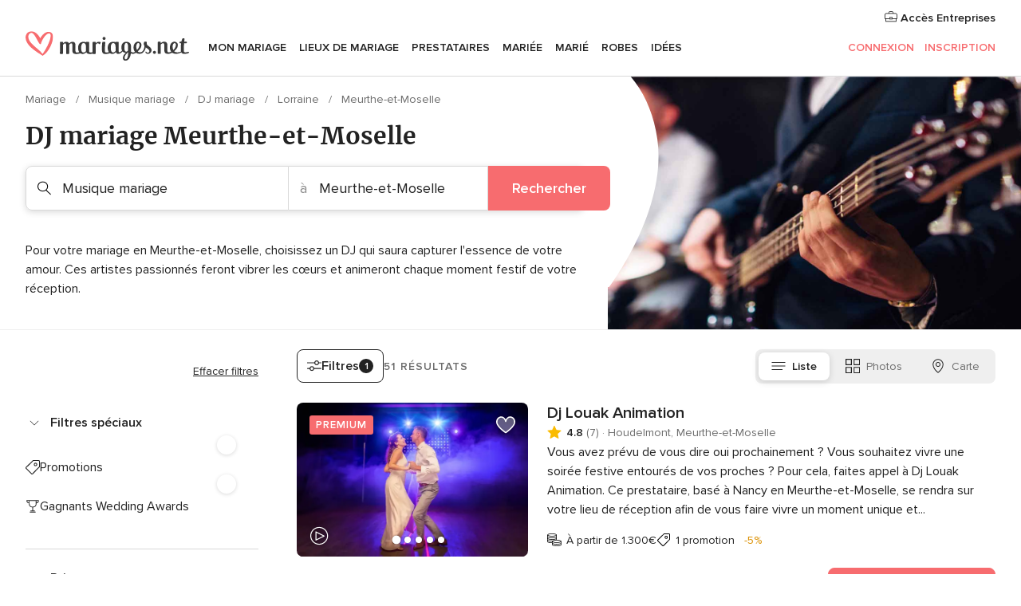

--- FILE ---
content_type: text/html; charset=UTF-8
request_url: https://www.mariages.net/musique-mariage/dj-mariage/meurthe-et-moselle
body_size: 85842
content:
<!DOCTYPE html>
<html lang="fr-FR" prefix="og: http://ogp.me/ns#">
<head>
<meta http-equiv="Content-Type" content="text/html; charset=utf-8"><script type="text/javascript">(window.NREUM||(NREUM={})).init={privacy:{cookies_enabled:true},ajax:{deny_list:["bam.nr-data.net"]},feature_flags:["soft_nav"],distributed_tracing:{enabled:true}};(window.NREUM||(NREUM={})).loader_config={agentID:"1103461545",accountID:"1041",trustKey:"1041",xpid:"VQYDUEVQCAQEVFhSBwU=",licenseKey:"2f0b164c6c",applicationID:"307409004",browserID:"1103461545"};;/*! For license information please see nr-loader-spa-1.308.0.min.js.LICENSE.txt */
(()=>{var e,t,r={384:(e,t,r)=>{"use strict";r.d(t,{NT:()=>a,US:()=>u,Zm:()=>o,bQ:()=>d,dV:()=>c,pV:()=>l});var n=r(6154),i=r(1863),s=r(1910);const a={beacon:"bam.nr-data.net",errorBeacon:"bam.nr-data.net"};function o(){return n.gm.NREUM||(n.gm.NREUM={}),void 0===n.gm.newrelic&&(n.gm.newrelic=n.gm.NREUM),n.gm.NREUM}function c(){let e=o();return e.o||(e.o={ST:n.gm.setTimeout,SI:n.gm.setImmediate||n.gm.setInterval,CT:n.gm.clearTimeout,XHR:n.gm.XMLHttpRequest,REQ:n.gm.Request,EV:n.gm.Event,PR:n.gm.Promise,MO:n.gm.MutationObserver,FETCH:n.gm.fetch,WS:n.gm.WebSocket},(0,s.i)(...Object.values(e.o))),e}function d(e,t){let r=o();r.initializedAgents??={},t.initializedAt={ms:(0,i.t)(),date:new Date},r.initializedAgents[e]=t}function u(e,t){o()[e]=t}function l(){return function(){let e=o();const t=e.info||{};e.info={beacon:a.beacon,errorBeacon:a.errorBeacon,...t}}(),function(){let e=o();const t=e.init||{};e.init={...t}}(),c(),function(){let e=o();const t=e.loader_config||{};e.loader_config={...t}}(),o()}},782:(e,t,r)=>{"use strict";r.d(t,{T:()=>n});const n=r(860).K7.pageViewTiming},860:(e,t,r)=>{"use strict";r.d(t,{$J:()=>u,K7:()=>c,P3:()=>d,XX:()=>i,Yy:()=>o,df:()=>s,qY:()=>n,v4:()=>a});const n="events",i="jserrors",s="browser/blobs",a="rum",o="browser/logs",c={ajax:"ajax",genericEvents:"generic_events",jserrors:i,logging:"logging",metrics:"metrics",pageAction:"page_action",pageViewEvent:"page_view_event",pageViewTiming:"page_view_timing",sessionReplay:"session_replay",sessionTrace:"session_trace",softNav:"soft_navigations",spa:"spa"},d={[c.pageViewEvent]:1,[c.pageViewTiming]:2,[c.metrics]:3,[c.jserrors]:4,[c.spa]:5,[c.ajax]:6,[c.sessionTrace]:7,[c.softNav]:8,[c.sessionReplay]:9,[c.logging]:10,[c.genericEvents]:11},u={[c.pageViewEvent]:a,[c.pageViewTiming]:n,[c.ajax]:n,[c.spa]:n,[c.softNav]:n,[c.metrics]:i,[c.jserrors]:i,[c.sessionTrace]:s,[c.sessionReplay]:s,[c.logging]:o,[c.genericEvents]:"ins"}},944:(e,t,r)=>{"use strict";r.d(t,{R:()=>i});var n=r(3241);function i(e,t){"function"==typeof console.debug&&(console.debug("New Relic Warning: https://github.com/newrelic/newrelic-browser-agent/blob/main/docs/warning-codes.md#".concat(e),t),(0,n.W)({agentIdentifier:null,drained:null,type:"data",name:"warn",feature:"warn",data:{code:e,secondary:t}}))}},993:(e,t,r)=>{"use strict";r.d(t,{A$:()=>s,ET:()=>a,TZ:()=>o,p_:()=>i});var n=r(860);const i={ERROR:"ERROR",WARN:"WARN",INFO:"INFO",DEBUG:"DEBUG",TRACE:"TRACE"},s={OFF:0,ERROR:1,WARN:2,INFO:3,DEBUG:4,TRACE:5},a="log",o=n.K7.logging},1541:(e,t,r)=>{"use strict";r.d(t,{U:()=>i,f:()=>n});const n={MFE:"MFE",BA:"BA"};function i(e,t){if(2!==t?.harvestEndpointVersion)return{};const r=t.agentRef.runtime.appMetadata.agents[0].entityGuid;return e?{"source.id":e.id,"source.name":e.name,"source.type":e.type,"parent.id":e.parent?.id||r,"parent.type":e.parent?.type||n.BA}:{"entity.guid":r,appId:t.agentRef.info.applicationID}}},1687:(e,t,r)=>{"use strict";r.d(t,{Ak:()=>d,Ze:()=>h,x3:()=>u});var n=r(3241),i=r(7836),s=r(3606),a=r(860),o=r(2646);const c={};function d(e,t){const r={staged:!1,priority:a.P3[t]||0};l(e),c[e].get(t)||c[e].set(t,r)}function u(e,t){e&&c[e]&&(c[e].get(t)&&c[e].delete(t),p(e,t,!1),c[e].size&&f(e))}function l(e){if(!e)throw new Error("agentIdentifier required");c[e]||(c[e]=new Map)}function h(e="",t="feature",r=!1){if(l(e),!e||!c[e].get(t)||r)return p(e,t);c[e].get(t).staged=!0,f(e)}function f(e){const t=Array.from(c[e]);t.every(([e,t])=>t.staged)&&(t.sort((e,t)=>e[1].priority-t[1].priority),t.forEach(([t])=>{c[e].delete(t),p(e,t)}))}function p(e,t,r=!0){const a=e?i.ee.get(e):i.ee,c=s.i.handlers;if(!a.aborted&&a.backlog&&c){if((0,n.W)({agentIdentifier:e,type:"lifecycle",name:"drain",feature:t}),r){const e=a.backlog[t],r=c[t];if(r){for(let t=0;e&&t<e.length;++t)g(e[t],r);Object.entries(r).forEach(([e,t])=>{Object.values(t||{}).forEach(t=>{t[0]?.on&&t[0]?.context()instanceof o.y&&t[0].on(e,t[1])})})}}a.isolatedBacklog||delete c[t],a.backlog[t]=null,a.emit("drain-"+t,[])}}function g(e,t){var r=e[1];Object.values(t[r]||{}).forEach(t=>{var r=e[0];if(t[0]===r){var n=t[1],i=e[3],s=e[2];n.apply(i,s)}})}},1738:(e,t,r)=>{"use strict";r.d(t,{U:()=>f,Y:()=>h});var n=r(3241),i=r(9908),s=r(1863),a=r(944),o=r(5701),c=r(3969),d=r(8362),u=r(860),l=r(4261);function h(e,t,r,s){const h=s||r;!h||h[e]&&h[e]!==d.d.prototype[e]||(h[e]=function(){(0,i.p)(c.xV,["API/"+e+"/called"],void 0,u.K7.metrics,r.ee),(0,n.W)({agentIdentifier:r.agentIdentifier,drained:!!o.B?.[r.agentIdentifier],type:"data",name:"api",feature:l.Pl+e,data:{}});try{return t.apply(this,arguments)}catch(e){(0,a.R)(23,e)}})}function f(e,t,r,n,a){const o=e.info;null===r?delete o.jsAttributes[t]:o.jsAttributes[t]=r,(a||null===r)&&(0,i.p)(l.Pl+n,[(0,s.t)(),t,r],void 0,"session",e.ee)}},1741:(e,t,r)=>{"use strict";r.d(t,{W:()=>s});var n=r(944),i=r(4261);class s{#e(e,...t){if(this[e]!==s.prototype[e])return this[e](...t);(0,n.R)(35,e)}addPageAction(e,t){return this.#e(i.hG,e,t)}register(e){return this.#e(i.eY,e)}recordCustomEvent(e,t){return this.#e(i.fF,e,t)}setPageViewName(e,t){return this.#e(i.Fw,e,t)}setCustomAttribute(e,t,r){return this.#e(i.cD,e,t,r)}noticeError(e,t){return this.#e(i.o5,e,t)}setUserId(e,t=!1){return this.#e(i.Dl,e,t)}setApplicationVersion(e){return this.#e(i.nb,e)}setErrorHandler(e){return this.#e(i.bt,e)}addRelease(e,t){return this.#e(i.k6,e,t)}log(e,t){return this.#e(i.$9,e,t)}start(){return this.#e(i.d3)}finished(e){return this.#e(i.BL,e)}recordReplay(){return this.#e(i.CH)}pauseReplay(){return this.#e(i.Tb)}addToTrace(e){return this.#e(i.U2,e)}setCurrentRouteName(e){return this.#e(i.PA,e)}interaction(e){return this.#e(i.dT,e)}wrapLogger(e,t,r){return this.#e(i.Wb,e,t,r)}measure(e,t){return this.#e(i.V1,e,t)}consent(e){return this.#e(i.Pv,e)}}},1863:(e,t,r)=>{"use strict";function n(){return Math.floor(performance.now())}r.d(t,{t:()=>n})},1910:(e,t,r)=>{"use strict";r.d(t,{i:()=>s});var n=r(944);const i=new Map;function s(...e){return e.every(e=>{if(i.has(e))return i.get(e);const t="function"==typeof e?e.toString():"",r=t.includes("[native code]"),s=t.includes("nrWrapper");return r||s||(0,n.R)(64,e?.name||t),i.set(e,r),r})}},2555:(e,t,r)=>{"use strict";r.d(t,{D:()=>o,f:()=>a});var n=r(384),i=r(8122);const s={beacon:n.NT.beacon,errorBeacon:n.NT.errorBeacon,licenseKey:void 0,applicationID:void 0,sa:void 0,queueTime:void 0,applicationTime:void 0,ttGuid:void 0,user:void 0,account:void 0,product:void 0,extra:void 0,jsAttributes:{},userAttributes:void 0,atts:void 0,transactionName:void 0,tNamePlain:void 0};function a(e){try{return!!e.licenseKey&&!!e.errorBeacon&&!!e.applicationID}catch(e){return!1}}const o=e=>(0,i.a)(e,s)},2614:(e,t,r)=>{"use strict";r.d(t,{BB:()=>a,H3:()=>n,g:()=>d,iL:()=>c,tS:()=>o,uh:()=>i,wk:()=>s});const n="NRBA",i="SESSION",s=144e5,a=18e5,o={STARTED:"session-started",PAUSE:"session-pause",RESET:"session-reset",RESUME:"session-resume",UPDATE:"session-update"},c={SAME_TAB:"same-tab",CROSS_TAB:"cross-tab"},d={OFF:0,FULL:1,ERROR:2}},2646:(e,t,r)=>{"use strict";r.d(t,{y:()=>n});class n{constructor(e){this.contextId=e}}},2843:(e,t,r)=>{"use strict";r.d(t,{G:()=>s,u:()=>i});var n=r(3878);function i(e,t=!1,r,i){(0,n.DD)("visibilitychange",function(){if(t)return void("hidden"===document.visibilityState&&e());e(document.visibilityState)},r,i)}function s(e,t,r){(0,n.sp)("pagehide",e,t,r)}},3241:(e,t,r)=>{"use strict";r.d(t,{W:()=>s});var n=r(6154);const i="newrelic";function s(e={}){try{n.gm.dispatchEvent(new CustomEvent(i,{detail:e}))}catch(e){}}},3304:(e,t,r)=>{"use strict";r.d(t,{A:()=>s});var n=r(7836);const i=()=>{const e=new WeakSet;return(t,r)=>{if("object"==typeof r&&null!==r){if(e.has(r))return;e.add(r)}return r}};function s(e){try{return JSON.stringify(e,i())??""}catch(e){try{n.ee.emit("internal-error",[e])}catch(e){}return""}}},3333:(e,t,r)=>{"use strict";r.d(t,{$v:()=>u,TZ:()=>n,Xh:()=>c,Zp:()=>i,kd:()=>d,mq:()=>o,nf:()=>a,qN:()=>s});const n=r(860).K7.genericEvents,i=["auxclick","click","copy","keydown","paste","scrollend"],s=["focus","blur"],a=4,o=1e3,c=2e3,d=["PageAction","UserAction","BrowserPerformance"],u={RESOURCES:"experimental.resources",REGISTER:"register"}},3434:(e,t,r)=>{"use strict";r.d(t,{Jt:()=>s,YM:()=>d});var n=r(7836),i=r(5607);const s="nr@original:".concat(i.W),a=50;var o=Object.prototype.hasOwnProperty,c=!1;function d(e,t){return e||(e=n.ee),r.inPlace=function(e,t,n,i,s){n||(n="");const a="-"===n.charAt(0);for(let o=0;o<t.length;o++){const c=t[o],d=e[c];l(d)||(e[c]=r(d,a?c+n:n,i,c,s))}},r.flag=s,r;function r(t,r,n,c,d){return l(t)?t:(r||(r=""),nrWrapper[s]=t,function(e,t,r){if(Object.defineProperty&&Object.keys)try{return Object.keys(e).forEach(function(r){Object.defineProperty(t,r,{get:function(){return e[r]},set:function(t){return e[r]=t,t}})}),t}catch(e){u([e],r)}for(var n in e)o.call(e,n)&&(t[n]=e[n])}(t,nrWrapper,e),nrWrapper);function nrWrapper(){var s,o,l,h;let f;try{o=this,s=[...arguments],l="function"==typeof n?n(s,o):n||{}}catch(t){u([t,"",[s,o,c],l],e)}i(r+"start",[s,o,c],l,d);const p=performance.now();let g;try{return h=t.apply(o,s),g=performance.now(),h}catch(e){throw g=performance.now(),i(r+"err",[s,o,e],l,d),f=e,f}finally{const e=g-p,t={start:p,end:g,duration:e,isLongTask:e>=a,methodName:c,thrownError:f};t.isLongTask&&i("long-task",[t,o],l,d),i(r+"end",[s,o,h],l,d)}}}function i(r,n,i,s){if(!c||t){var a=c;c=!0;try{e.emit(r,n,i,t,s)}catch(t){u([t,r,n,i],e)}c=a}}}function u(e,t){t||(t=n.ee);try{t.emit("internal-error",e)}catch(e){}}function l(e){return!(e&&"function"==typeof e&&e.apply&&!e[s])}},3606:(e,t,r)=>{"use strict";r.d(t,{i:()=>s});var n=r(9908);s.on=a;var i=s.handlers={};function s(e,t,r,s){a(s||n.d,i,e,t,r)}function a(e,t,r,i,s){s||(s="feature"),e||(e=n.d);var a=t[s]=t[s]||{};(a[r]=a[r]||[]).push([e,i])}},3738:(e,t,r)=>{"use strict";r.d(t,{He:()=>i,Kp:()=>o,Lc:()=>d,Rz:()=>u,TZ:()=>n,bD:()=>s,d3:()=>a,jx:()=>l,sl:()=>h,uP:()=>c});const n=r(860).K7.sessionTrace,i="bstResource",s="resource",a="-start",o="-end",c="fn"+a,d="fn"+o,u="pushState",l=1e3,h=3e4},3785:(e,t,r)=>{"use strict";r.d(t,{R:()=>c,b:()=>d});var n=r(9908),i=r(1863),s=r(860),a=r(3969),o=r(993);function c(e,t,r={},c=o.p_.INFO,d=!0,u,l=(0,i.t)()){(0,n.p)(a.xV,["API/logging/".concat(c.toLowerCase(),"/called")],void 0,s.K7.metrics,e),(0,n.p)(o.ET,[l,t,r,c,d,u],void 0,s.K7.logging,e)}function d(e){return"string"==typeof e&&Object.values(o.p_).some(t=>t===e.toUpperCase().trim())}},3878:(e,t,r)=>{"use strict";function n(e,t){return{capture:e,passive:!1,signal:t}}function i(e,t,r=!1,i){window.addEventListener(e,t,n(r,i))}function s(e,t,r=!1,i){document.addEventListener(e,t,n(r,i))}r.d(t,{DD:()=>s,jT:()=>n,sp:()=>i})},3962:(e,t,r)=>{"use strict";r.d(t,{AM:()=>a,O2:()=>l,OV:()=>s,Qu:()=>h,TZ:()=>c,ih:()=>f,pP:()=>o,t1:()=>u,tC:()=>i,wD:()=>d});var n=r(860);const i=["click","keydown","submit"],s="popstate",a="api",o="initialPageLoad",c=n.K7.softNav,d=5e3,u=500,l={INITIAL_PAGE_LOAD:"",ROUTE_CHANGE:1,UNSPECIFIED:2},h={INTERACTION:1,AJAX:2,CUSTOM_END:3,CUSTOM_TRACER:4},f={IP:"in progress",PF:"pending finish",FIN:"finished",CAN:"cancelled"}},3969:(e,t,r)=>{"use strict";r.d(t,{TZ:()=>n,XG:()=>o,rs:()=>i,xV:()=>a,z_:()=>s});const n=r(860).K7.metrics,i="sm",s="cm",a="storeSupportabilityMetrics",o="storeEventMetrics"},4234:(e,t,r)=>{"use strict";r.d(t,{W:()=>s});var n=r(7836),i=r(1687);class s{constructor(e,t){this.agentIdentifier=e,this.ee=n.ee.get(e),this.featureName=t,this.blocked=!1}deregisterDrain(){(0,i.x3)(this.agentIdentifier,this.featureName)}}},4261:(e,t,r)=>{"use strict";r.d(t,{$9:()=>u,BL:()=>c,CH:()=>p,Dl:()=>R,Fw:()=>w,PA:()=>v,Pl:()=>n,Pv:()=>A,Tb:()=>h,U2:()=>a,V1:()=>E,Wb:()=>T,bt:()=>y,cD:()=>b,d3:()=>x,dT:()=>d,eY:()=>g,fF:()=>f,hG:()=>s,hw:()=>i,k6:()=>o,nb:()=>m,o5:()=>l});const n="api-",i=n+"ixn-",s="addPageAction",a="addToTrace",o="addRelease",c="finished",d="interaction",u="log",l="noticeError",h="pauseReplay",f="recordCustomEvent",p="recordReplay",g="register",m="setApplicationVersion",v="setCurrentRouteName",b="setCustomAttribute",y="setErrorHandler",w="setPageViewName",R="setUserId",x="start",T="wrapLogger",E="measure",A="consent"},5205:(e,t,r)=>{"use strict";r.d(t,{j:()=>S});var n=r(384),i=r(1741);var s=r(2555),a=r(3333);const o=e=>{if(!e||"string"!=typeof e)return!1;try{document.createDocumentFragment().querySelector(e)}catch{return!1}return!0};var c=r(2614),d=r(944),u=r(8122);const l="[data-nr-mask]",h=e=>(0,u.a)(e,(()=>{const e={feature_flags:[],experimental:{allow_registered_children:!1,resources:!1},mask_selector:"*",block_selector:"[data-nr-block]",mask_input_options:{color:!1,date:!1,"datetime-local":!1,email:!1,month:!1,number:!1,range:!1,search:!1,tel:!1,text:!1,time:!1,url:!1,week:!1,textarea:!1,select:!1,password:!0}};return{ajax:{deny_list:void 0,block_internal:!0,enabled:!0,autoStart:!0},api:{get allow_registered_children(){return e.feature_flags.includes(a.$v.REGISTER)||e.experimental.allow_registered_children},set allow_registered_children(t){e.experimental.allow_registered_children=t},duplicate_registered_data:!1},browser_consent_mode:{enabled:!1},distributed_tracing:{enabled:void 0,exclude_newrelic_header:void 0,cors_use_newrelic_header:void 0,cors_use_tracecontext_headers:void 0,allowed_origins:void 0},get feature_flags(){return e.feature_flags},set feature_flags(t){e.feature_flags=t},generic_events:{enabled:!0,autoStart:!0},harvest:{interval:30},jserrors:{enabled:!0,autoStart:!0},logging:{enabled:!0,autoStart:!0},metrics:{enabled:!0,autoStart:!0},obfuscate:void 0,page_action:{enabled:!0},page_view_event:{enabled:!0,autoStart:!0},page_view_timing:{enabled:!0,autoStart:!0},performance:{capture_marks:!1,capture_measures:!1,capture_detail:!0,resources:{get enabled(){return e.feature_flags.includes(a.$v.RESOURCES)||e.experimental.resources},set enabled(t){e.experimental.resources=t},asset_types:[],first_party_domains:[],ignore_newrelic:!0}},privacy:{cookies_enabled:!0},proxy:{assets:void 0,beacon:void 0},session:{expiresMs:c.wk,inactiveMs:c.BB},session_replay:{autoStart:!0,enabled:!1,preload:!1,sampling_rate:10,error_sampling_rate:100,collect_fonts:!1,inline_images:!1,fix_stylesheets:!0,mask_all_inputs:!0,get mask_text_selector(){return e.mask_selector},set mask_text_selector(t){o(t)?e.mask_selector="".concat(t,",").concat(l):""===t||null===t?e.mask_selector=l:(0,d.R)(5,t)},get block_class(){return"nr-block"},get ignore_class(){return"nr-ignore"},get mask_text_class(){return"nr-mask"},get block_selector(){return e.block_selector},set block_selector(t){o(t)?e.block_selector+=",".concat(t):""!==t&&(0,d.R)(6,t)},get mask_input_options(){return e.mask_input_options},set mask_input_options(t){t&&"object"==typeof t?e.mask_input_options={...t,password:!0}:(0,d.R)(7,t)}},session_trace:{enabled:!0,autoStart:!0},soft_navigations:{enabled:!0,autoStart:!0},spa:{enabled:!0,autoStart:!0},ssl:void 0,user_actions:{enabled:!0,elementAttributes:["id","className","tagName","type"]}}})());var f=r(6154),p=r(9324);let g=0;const m={buildEnv:p.F3,distMethod:p.Xs,version:p.xv,originTime:f.WN},v={consented:!1},b={appMetadata:{},get consented(){return this.session?.state?.consent||v.consented},set consented(e){v.consented=e},customTransaction:void 0,denyList:void 0,disabled:!1,harvester:void 0,isolatedBacklog:!1,isRecording:!1,loaderType:void 0,maxBytes:3e4,obfuscator:void 0,onerror:void 0,ptid:void 0,releaseIds:{},session:void 0,timeKeeper:void 0,registeredEntities:[],jsAttributesMetadata:{bytes:0},get harvestCount(){return++g}},y=e=>{const t=(0,u.a)(e,b),r=Object.keys(m).reduce((e,t)=>(e[t]={value:m[t],writable:!1,configurable:!0,enumerable:!0},e),{});return Object.defineProperties(t,r)};var w=r(5701);const R=e=>{const t=e.startsWith("http");e+="/",r.p=t?e:"https://"+e};var x=r(7836),T=r(3241);const E={accountID:void 0,trustKey:void 0,agentID:void 0,licenseKey:void 0,applicationID:void 0,xpid:void 0},A=e=>(0,u.a)(e,E),_=new Set;function S(e,t={},r,a){let{init:o,info:c,loader_config:d,runtime:u={},exposed:l=!0}=t;if(!c){const e=(0,n.pV)();o=e.init,c=e.info,d=e.loader_config}e.init=h(o||{}),e.loader_config=A(d||{}),c.jsAttributes??={},f.bv&&(c.jsAttributes.isWorker=!0),e.info=(0,s.D)(c);const p=e.init,g=[c.beacon,c.errorBeacon];_.has(e.agentIdentifier)||(p.proxy.assets&&(R(p.proxy.assets),g.push(p.proxy.assets)),p.proxy.beacon&&g.push(p.proxy.beacon),e.beacons=[...g],function(e){const t=(0,n.pV)();Object.getOwnPropertyNames(i.W.prototype).forEach(r=>{const n=i.W.prototype[r];if("function"!=typeof n||"constructor"===n)return;let s=t[r];e[r]&&!1!==e.exposed&&"micro-agent"!==e.runtime?.loaderType&&(t[r]=(...t)=>{const n=e[r](...t);return s?s(...t):n})})}(e),(0,n.US)("activatedFeatures",w.B)),u.denyList=[...p.ajax.deny_list||[],...p.ajax.block_internal?g:[]],u.ptid=e.agentIdentifier,u.loaderType=r,e.runtime=y(u),_.has(e.agentIdentifier)||(e.ee=x.ee.get(e.agentIdentifier),e.exposed=l,(0,T.W)({agentIdentifier:e.agentIdentifier,drained:!!w.B?.[e.agentIdentifier],type:"lifecycle",name:"initialize",feature:void 0,data:e.config})),_.add(e.agentIdentifier)}},5270:(e,t,r)=>{"use strict";r.d(t,{Aw:()=>a,SR:()=>s,rF:()=>o});var n=r(384),i=r(7767);function s(e){return!!(0,n.dV)().o.MO&&(0,i.V)(e)&&!0===e?.session_trace.enabled}function a(e){return!0===e?.session_replay.preload&&s(e)}function o(e,t){try{if("string"==typeof t?.type){if("password"===t.type.toLowerCase())return"*".repeat(e?.length||0);if(void 0!==t?.dataset?.nrUnmask||t?.classList?.contains("nr-unmask"))return e}}catch(e){}return"string"==typeof e?e.replace(/[\S]/g,"*"):"*".repeat(e?.length||0)}},5289:(e,t,r)=>{"use strict";r.d(t,{GG:()=>a,Qr:()=>c,sB:()=>o});var n=r(3878),i=r(6389);function s(){return"undefined"==typeof document||"complete"===document.readyState}function a(e,t){if(s())return e();const r=(0,i.J)(e),a=setInterval(()=>{s()&&(clearInterval(a),r())},500);(0,n.sp)("load",r,t)}function o(e){if(s())return e();(0,n.DD)("DOMContentLoaded",e)}function c(e){if(s())return e();(0,n.sp)("popstate",e)}},5607:(e,t,r)=>{"use strict";r.d(t,{W:()=>n});const n=(0,r(9566).bz)()},5701:(e,t,r)=>{"use strict";r.d(t,{B:()=>s,t:()=>a});var n=r(3241);const i=new Set,s={};function a(e,t){const r=t.agentIdentifier;s[r]??={},e&&"object"==typeof e&&(i.has(r)||(t.ee.emit("rumresp",[e]),s[r]=e,i.add(r),(0,n.W)({agentIdentifier:r,loaded:!0,drained:!0,type:"lifecycle",name:"load",feature:void 0,data:e})))}},6154:(e,t,r)=>{"use strict";r.d(t,{OF:()=>d,RI:()=>i,WN:()=>h,bv:()=>s,eN:()=>f,gm:()=>a,lR:()=>l,m:()=>c,mw:()=>o,sb:()=>u});var n=r(1863);const i="undefined"!=typeof window&&!!window.document,s="undefined"!=typeof WorkerGlobalScope&&("undefined"!=typeof self&&self instanceof WorkerGlobalScope&&self.navigator instanceof WorkerNavigator||"undefined"!=typeof globalThis&&globalThis instanceof WorkerGlobalScope&&globalThis.navigator instanceof WorkerNavigator),a=i?window:"undefined"!=typeof WorkerGlobalScope&&("undefined"!=typeof self&&self instanceof WorkerGlobalScope&&self||"undefined"!=typeof globalThis&&globalThis instanceof WorkerGlobalScope&&globalThis),o=Boolean("hidden"===a?.document?.visibilityState),c=""+a?.location,d=/iPad|iPhone|iPod/.test(a.navigator?.userAgent),u=d&&"undefined"==typeof SharedWorker,l=(()=>{const e=a.navigator?.userAgent?.match(/Firefox[/\s](\d+\.\d+)/);return Array.isArray(e)&&e.length>=2?+e[1]:0})(),h=Date.now()-(0,n.t)(),f=()=>"undefined"!=typeof PerformanceNavigationTiming&&a?.performance?.getEntriesByType("navigation")?.[0]?.responseStart},6344:(e,t,r)=>{"use strict";r.d(t,{BB:()=>u,Qb:()=>l,TZ:()=>i,Ug:()=>a,Vh:()=>s,_s:()=>o,bc:()=>d,yP:()=>c});var n=r(2614);const i=r(860).K7.sessionReplay,s="errorDuringReplay",a=.12,o={DomContentLoaded:0,Load:1,FullSnapshot:2,IncrementalSnapshot:3,Meta:4,Custom:5},c={[n.g.ERROR]:15e3,[n.g.FULL]:3e5,[n.g.OFF]:0},d={RESET:{message:"Session was reset",sm:"Reset"},IMPORT:{message:"Recorder failed to import",sm:"Import"},TOO_MANY:{message:"429: Too Many Requests",sm:"Too-Many"},TOO_BIG:{message:"Payload was too large",sm:"Too-Big"},CROSS_TAB:{message:"Session Entity was set to OFF on another tab",sm:"Cross-Tab"},ENTITLEMENTS:{message:"Session Replay is not allowed and will not be started",sm:"Entitlement"}},u=5e3,l={API:"api",RESUME:"resume",SWITCH_TO_FULL:"switchToFull",INITIALIZE:"initialize",PRELOAD:"preload"}},6389:(e,t,r)=>{"use strict";function n(e,t=500,r={}){const n=r?.leading||!1;let i;return(...r)=>{n&&void 0===i&&(e.apply(this,r),i=setTimeout(()=>{i=clearTimeout(i)},t)),n||(clearTimeout(i),i=setTimeout(()=>{e.apply(this,r)},t))}}function i(e){let t=!1;return(...r)=>{t||(t=!0,e.apply(this,r))}}r.d(t,{J:()=>i,s:()=>n})},6630:(e,t,r)=>{"use strict";r.d(t,{T:()=>n});const n=r(860).K7.pageViewEvent},6774:(e,t,r)=>{"use strict";r.d(t,{T:()=>n});const n=r(860).K7.jserrors},7295:(e,t,r)=>{"use strict";r.d(t,{Xv:()=>a,gX:()=>i,iW:()=>s});var n=[];function i(e){if(!e||s(e))return!1;if(0===n.length)return!0;if("*"===n[0].hostname)return!1;for(var t=0;t<n.length;t++){var r=n[t];if(r.hostname.test(e.hostname)&&r.pathname.test(e.pathname))return!1}return!0}function s(e){return void 0===e.hostname}function a(e){if(n=[],e&&e.length)for(var t=0;t<e.length;t++){let r=e[t];if(!r)continue;if("*"===r)return void(n=[{hostname:"*"}]);0===r.indexOf("http://")?r=r.substring(7):0===r.indexOf("https://")&&(r=r.substring(8));const i=r.indexOf("/");let s,a;i>0?(s=r.substring(0,i),a=r.substring(i)):(s=r,a="*");let[c]=s.split(":");n.push({hostname:o(c),pathname:o(a,!0)})}}function o(e,t=!1){const r=e.replace(/[.+?^${}()|[\]\\]/g,e=>"\\"+e).replace(/\*/g,".*?");return new RegExp((t?"^":"")+r+"$")}},7485:(e,t,r)=>{"use strict";r.d(t,{D:()=>i});var n=r(6154);function i(e){if(0===(e||"").indexOf("data:"))return{protocol:"data"};try{const t=new URL(e,location.href),r={port:t.port,hostname:t.hostname,pathname:t.pathname,search:t.search,protocol:t.protocol.slice(0,t.protocol.indexOf(":")),sameOrigin:t.protocol===n.gm?.location?.protocol&&t.host===n.gm?.location?.host};return r.port&&""!==r.port||("http:"===t.protocol&&(r.port="80"),"https:"===t.protocol&&(r.port="443")),r.pathname&&""!==r.pathname?r.pathname.startsWith("/")||(r.pathname="/".concat(r.pathname)):r.pathname="/",r}catch(e){return{}}}},7699:(e,t,r)=>{"use strict";r.d(t,{It:()=>s,KC:()=>o,No:()=>i,qh:()=>a});var n=r(860);const i=16e3,s=1e6,a="SESSION_ERROR",o={[n.K7.logging]:!0,[n.K7.genericEvents]:!1,[n.K7.jserrors]:!1,[n.K7.ajax]:!1}},7767:(e,t,r)=>{"use strict";r.d(t,{V:()=>i});var n=r(6154);const i=e=>n.RI&&!0===e?.privacy.cookies_enabled},7836:(e,t,r)=>{"use strict";r.d(t,{P:()=>o,ee:()=>c});var n=r(384),i=r(8990),s=r(2646),a=r(5607);const o="nr@context:".concat(a.W),c=function e(t,r){var n={},a={},u={},l=!1;try{l=16===r.length&&d.initializedAgents?.[r]?.runtime.isolatedBacklog}catch(e){}var h={on:p,addEventListener:p,removeEventListener:function(e,t){var r=n[e];if(!r)return;for(var i=0;i<r.length;i++)r[i]===t&&r.splice(i,1)},emit:function(e,r,n,i,s){!1!==s&&(s=!0);if(c.aborted&&!i)return;t&&s&&t.emit(e,r,n);var o=f(n);g(e).forEach(e=>{e.apply(o,r)});var d=v()[a[e]];d&&d.push([h,e,r,o]);return o},get:m,listeners:g,context:f,buffer:function(e,t){const r=v();if(t=t||"feature",h.aborted)return;Object.entries(e||{}).forEach(([e,n])=>{a[n]=t,t in r||(r[t]=[])})},abort:function(){h._aborted=!0,Object.keys(h.backlog).forEach(e=>{delete h.backlog[e]})},isBuffering:function(e){return!!v()[a[e]]},debugId:r,backlog:l?{}:t&&"object"==typeof t.backlog?t.backlog:{},isolatedBacklog:l};return Object.defineProperty(h,"aborted",{get:()=>{let e=h._aborted||!1;return e||(t&&(e=t.aborted),e)}}),h;function f(e){return e&&e instanceof s.y?e:e?(0,i.I)(e,o,()=>new s.y(o)):new s.y(o)}function p(e,t){n[e]=g(e).concat(t)}function g(e){return n[e]||[]}function m(t){return u[t]=u[t]||e(h,t)}function v(){return h.backlog}}(void 0,"globalEE"),d=(0,n.Zm)();d.ee||(d.ee=c)},8122:(e,t,r)=>{"use strict";r.d(t,{a:()=>i});var n=r(944);function i(e,t){try{if(!e||"object"!=typeof e)return(0,n.R)(3);if(!t||"object"!=typeof t)return(0,n.R)(4);const r=Object.create(Object.getPrototypeOf(t),Object.getOwnPropertyDescriptors(t)),s=0===Object.keys(r).length?e:r;for(let a in s)if(void 0!==e[a])try{if(null===e[a]){r[a]=null;continue}Array.isArray(e[a])&&Array.isArray(t[a])?r[a]=Array.from(new Set([...e[a],...t[a]])):"object"==typeof e[a]&&"object"==typeof t[a]?r[a]=i(e[a],t[a]):r[a]=e[a]}catch(e){r[a]||(0,n.R)(1,e)}return r}catch(e){(0,n.R)(2,e)}}},8139:(e,t,r)=>{"use strict";r.d(t,{u:()=>h});var n=r(7836),i=r(3434),s=r(8990),a=r(6154);const o={},c=a.gm.XMLHttpRequest,d="addEventListener",u="removeEventListener",l="nr@wrapped:".concat(n.P);function h(e){var t=function(e){return(e||n.ee).get("events")}(e);if(o[t.debugId]++)return t;o[t.debugId]=1;var r=(0,i.YM)(t,!0);function h(e){r.inPlace(e,[d,u],"-",p)}function p(e,t){return e[1]}return"getPrototypeOf"in Object&&(a.RI&&f(document,h),c&&f(c.prototype,h),f(a.gm,h)),t.on(d+"-start",function(e,t){var n=e[1];if(null!==n&&("function"==typeof n||"object"==typeof n)&&"newrelic"!==e[0]){var i=(0,s.I)(n,l,function(){var e={object:function(){if("function"!=typeof n.handleEvent)return;return n.handleEvent.apply(n,arguments)},function:n}[typeof n];return e?r(e,"fn-",null,e.name||"anonymous"):n});this.wrapped=e[1]=i}}),t.on(u+"-start",function(e){e[1]=this.wrapped||e[1]}),t}function f(e,t,...r){let n=e;for(;"object"==typeof n&&!Object.prototype.hasOwnProperty.call(n,d);)n=Object.getPrototypeOf(n);n&&t(n,...r)}},8362:(e,t,r)=>{"use strict";r.d(t,{d:()=>s});var n=r(9566),i=r(1741);class s extends i.W{agentIdentifier=(0,n.LA)(16)}},8374:(e,t,r)=>{r.nc=(()=>{try{return document?.currentScript?.nonce}catch(e){}return""})()},8990:(e,t,r)=>{"use strict";r.d(t,{I:()=>i});var n=Object.prototype.hasOwnProperty;function i(e,t,r){if(n.call(e,t))return e[t];var i=r();if(Object.defineProperty&&Object.keys)try{return Object.defineProperty(e,t,{value:i,writable:!0,enumerable:!1}),i}catch(e){}return e[t]=i,i}},9119:(e,t,r)=>{"use strict";r.d(t,{L:()=>s});var n=/([^?#]*)[^#]*(#[^?]*|$).*/,i=/([^?#]*)().*/;function s(e,t){return e?e.replace(t?n:i,"$1$2"):e}},9300:(e,t,r)=>{"use strict";r.d(t,{T:()=>n});const n=r(860).K7.ajax},9324:(e,t,r)=>{"use strict";r.d(t,{AJ:()=>a,F3:()=>i,Xs:()=>s,Yq:()=>o,xv:()=>n});const n="1.308.0",i="PROD",s="CDN",a="@newrelic/rrweb",o="1.0.1"},9566:(e,t,r)=>{"use strict";r.d(t,{LA:()=>o,ZF:()=>c,bz:()=>a,el:()=>d});var n=r(6154);const i="xxxxxxxx-xxxx-4xxx-yxxx-xxxxxxxxxxxx";function s(e,t){return e?15&e[t]:16*Math.random()|0}function a(){const e=n.gm?.crypto||n.gm?.msCrypto;let t,r=0;return e&&e.getRandomValues&&(t=e.getRandomValues(new Uint8Array(30))),i.split("").map(e=>"x"===e?s(t,r++).toString(16):"y"===e?(3&s()|8).toString(16):e).join("")}function o(e){const t=n.gm?.crypto||n.gm?.msCrypto;let r,i=0;t&&t.getRandomValues&&(r=t.getRandomValues(new Uint8Array(e)));const a=[];for(var o=0;o<e;o++)a.push(s(r,i++).toString(16));return a.join("")}function c(){return o(16)}function d(){return o(32)}},9908:(e,t,r)=>{"use strict";r.d(t,{d:()=>n,p:()=>i});var n=r(7836).ee.get("handle");function i(e,t,r,i,s){s?(s.buffer([e],i),s.emit(e,t,r)):(n.buffer([e],i),n.emit(e,t,r))}}},n={};function i(e){var t=n[e];if(void 0!==t)return t.exports;var s=n[e]={exports:{}};return r[e](s,s.exports,i),s.exports}i.m=r,i.d=(e,t)=>{for(var r in t)i.o(t,r)&&!i.o(e,r)&&Object.defineProperty(e,r,{enumerable:!0,get:t[r]})},i.f={},i.e=e=>Promise.all(Object.keys(i.f).reduce((t,r)=>(i.f[r](e,t),t),[])),i.u=e=>({212:"nr-spa-compressor",249:"nr-spa-recorder",478:"nr-spa"}[e]+"-1.308.0.min.js"),i.o=(e,t)=>Object.prototype.hasOwnProperty.call(e,t),e={},t="NRBA-1.308.0.PROD:",i.l=(r,n,s,a)=>{if(e[r])e[r].push(n);else{var o,c;if(void 0!==s)for(var d=document.getElementsByTagName("script"),u=0;u<d.length;u++){var l=d[u];if(l.getAttribute("src")==r||l.getAttribute("data-webpack")==t+s){o=l;break}}if(!o){c=!0;var h={478:"sha512-RSfSVnmHk59T/uIPbdSE0LPeqcEdF4/+XhfJdBuccH5rYMOEZDhFdtnh6X6nJk7hGpzHd9Ujhsy7lZEz/ORYCQ==",249:"sha512-ehJXhmntm85NSqW4MkhfQqmeKFulra3klDyY0OPDUE+sQ3GokHlPh1pmAzuNy//3j4ac6lzIbmXLvGQBMYmrkg==",212:"sha512-B9h4CR46ndKRgMBcK+j67uSR2RCnJfGefU+A7FrgR/k42ovXy5x/MAVFiSvFxuVeEk/pNLgvYGMp1cBSK/G6Fg=="};(o=document.createElement("script")).charset="utf-8",i.nc&&o.setAttribute("nonce",i.nc),o.setAttribute("data-webpack",t+s),o.src=r,0!==o.src.indexOf(window.location.origin+"/")&&(o.crossOrigin="anonymous"),h[a]&&(o.integrity=h[a])}e[r]=[n];var f=(t,n)=>{o.onerror=o.onload=null,clearTimeout(p);var i=e[r];if(delete e[r],o.parentNode&&o.parentNode.removeChild(o),i&&i.forEach(e=>e(n)),t)return t(n)},p=setTimeout(f.bind(null,void 0,{type:"timeout",target:o}),12e4);o.onerror=f.bind(null,o.onerror),o.onload=f.bind(null,o.onload),c&&document.head.appendChild(o)}},i.r=e=>{"undefined"!=typeof Symbol&&Symbol.toStringTag&&Object.defineProperty(e,Symbol.toStringTag,{value:"Module"}),Object.defineProperty(e,"__esModule",{value:!0})},i.p="https://js-agent.newrelic.com/",(()=>{var e={38:0,788:0};i.f.j=(t,r)=>{var n=i.o(e,t)?e[t]:void 0;if(0!==n)if(n)r.push(n[2]);else{var s=new Promise((r,i)=>n=e[t]=[r,i]);r.push(n[2]=s);var a=i.p+i.u(t),o=new Error;i.l(a,r=>{if(i.o(e,t)&&(0!==(n=e[t])&&(e[t]=void 0),n)){var s=r&&("load"===r.type?"missing":r.type),a=r&&r.target&&r.target.src;o.message="Loading chunk "+t+" failed: ("+s+": "+a+")",o.name="ChunkLoadError",o.type=s,o.request=a,n[1](o)}},"chunk-"+t,t)}};var t=(t,r)=>{var n,s,[a,o,c]=r,d=0;if(a.some(t=>0!==e[t])){for(n in o)i.o(o,n)&&(i.m[n]=o[n]);if(c)c(i)}for(t&&t(r);d<a.length;d++)s=a[d],i.o(e,s)&&e[s]&&e[s][0](),e[s]=0},r=self["webpackChunk:NRBA-1.308.0.PROD"]=self["webpackChunk:NRBA-1.308.0.PROD"]||[];r.forEach(t.bind(null,0)),r.push=t.bind(null,r.push.bind(r))})(),(()=>{"use strict";i(8374);var e=i(8362),t=i(860);const r=Object.values(t.K7);var n=i(5205);var s=i(9908),a=i(1863),o=i(4261),c=i(1738);var d=i(1687),u=i(4234),l=i(5289),h=i(6154),f=i(944),p=i(5270),g=i(7767),m=i(6389),v=i(7699);class b extends u.W{constructor(e,t){super(e.agentIdentifier,t),this.agentRef=e,this.abortHandler=void 0,this.featAggregate=void 0,this.loadedSuccessfully=void 0,this.onAggregateImported=new Promise(e=>{this.loadedSuccessfully=e}),this.deferred=Promise.resolve(),!1===e.init[this.featureName].autoStart?this.deferred=new Promise((t,r)=>{this.ee.on("manual-start-all",(0,m.J)(()=>{(0,d.Ak)(e.agentIdentifier,this.featureName),t()}))}):(0,d.Ak)(e.agentIdentifier,t)}importAggregator(e,t,r={}){if(this.featAggregate)return;const n=async()=>{let n;await this.deferred;try{if((0,g.V)(e.init)){const{setupAgentSession:t}=await i.e(478).then(i.bind(i,8766));n=t(e)}}catch(e){(0,f.R)(20,e),this.ee.emit("internal-error",[e]),(0,s.p)(v.qh,[e],void 0,this.featureName,this.ee)}try{if(!this.#t(this.featureName,n,e.init))return(0,d.Ze)(this.agentIdentifier,this.featureName),void this.loadedSuccessfully(!1);const{Aggregate:i}=await t();this.featAggregate=new i(e,r),e.runtime.harvester.initializedAggregates.push(this.featAggregate),this.loadedSuccessfully(!0)}catch(e){(0,f.R)(34,e),this.abortHandler?.(),(0,d.Ze)(this.agentIdentifier,this.featureName,!0),this.loadedSuccessfully(!1),this.ee&&this.ee.abort()}};h.RI?(0,l.GG)(()=>n(),!0):n()}#t(e,r,n){if(this.blocked)return!1;switch(e){case t.K7.sessionReplay:return(0,p.SR)(n)&&!!r;case t.K7.sessionTrace:return!!r;default:return!0}}}var y=i(6630),w=i(2614),R=i(3241);class x extends b{static featureName=y.T;constructor(e){var t;super(e,y.T),this.setupInspectionEvents(e.agentIdentifier),t=e,(0,c.Y)(o.Fw,function(e,r){"string"==typeof e&&("/"!==e.charAt(0)&&(e="/"+e),t.runtime.customTransaction=(r||"http://custom.transaction")+e,(0,s.p)(o.Pl+o.Fw,[(0,a.t)()],void 0,void 0,t.ee))},t),this.importAggregator(e,()=>i.e(478).then(i.bind(i,2467)))}setupInspectionEvents(e){const t=(t,r)=>{t&&(0,R.W)({agentIdentifier:e,timeStamp:t.timeStamp,loaded:"complete"===t.target.readyState,type:"window",name:r,data:t.target.location+""})};(0,l.sB)(e=>{t(e,"DOMContentLoaded")}),(0,l.GG)(e=>{t(e,"load")}),(0,l.Qr)(e=>{t(e,"navigate")}),this.ee.on(w.tS.UPDATE,(t,r)=>{(0,R.W)({agentIdentifier:e,type:"lifecycle",name:"session",data:r})})}}var T=i(384);class E extends e.d{constructor(e){var t;(super(),h.gm)?(this.features={},(0,T.bQ)(this.agentIdentifier,this),this.desiredFeatures=new Set(e.features||[]),this.desiredFeatures.add(x),(0,n.j)(this,e,e.loaderType||"agent"),t=this,(0,c.Y)(o.cD,function(e,r,n=!1){if("string"==typeof e){if(["string","number","boolean"].includes(typeof r)||null===r)return(0,c.U)(t,e,r,o.cD,n);(0,f.R)(40,typeof r)}else(0,f.R)(39,typeof e)},t),function(e){(0,c.Y)(o.Dl,function(t,r=!1){if("string"!=typeof t&&null!==t)return void(0,f.R)(41,typeof t);const n=e.info.jsAttributes["enduser.id"];r&&null!=n&&n!==t?(0,s.p)(o.Pl+"setUserIdAndResetSession",[t],void 0,"session",e.ee):(0,c.U)(e,"enduser.id",t,o.Dl,!0)},e)}(this),function(e){(0,c.Y)(o.nb,function(t){if("string"==typeof t||null===t)return(0,c.U)(e,"application.version",t,o.nb,!1);(0,f.R)(42,typeof t)},e)}(this),function(e){(0,c.Y)(o.d3,function(){e.ee.emit("manual-start-all")},e)}(this),function(e){(0,c.Y)(o.Pv,function(t=!0){if("boolean"==typeof t){if((0,s.p)(o.Pl+o.Pv,[t],void 0,"session",e.ee),e.runtime.consented=t,t){const t=e.features.page_view_event;t.onAggregateImported.then(e=>{const r=t.featAggregate;e&&!r.sentRum&&r.sendRum()})}}else(0,f.R)(65,typeof t)},e)}(this),this.run()):(0,f.R)(21)}get config(){return{info:this.info,init:this.init,loader_config:this.loader_config,runtime:this.runtime}}get api(){return this}run(){try{const e=function(e){const t={};return r.forEach(r=>{t[r]=!!e[r]?.enabled}),t}(this.init),n=[...this.desiredFeatures];n.sort((e,r)=>t.P3[e.featureName]-t.P3[r.featureName]),n.forEach(r=>{if(!e[r.featureName]&&r.featureName!==t.K7.pageViewEvent)return;if(r.featureName===t.K7.spa)return void(0,f.R)(67);const n=function(e){switch(e){case t.K7.ajax:return[t.K7.jserrors];case t.K7.sessionTrace:return[t.K7.ajax,t.K7.pageViewEvent];case t.K7.sessionReplay:return[t.K7.sessionTrace];case t.K7.pageViewTiming:return[t.K7.pageViewEvent];default:return[]}}(r.featureName).filter(e=>!(e in this.features));n.length>0&&(0,f.R)(36,{targetFeature:r.featureName,missingDependencies:n}),this.features[r.featureName]=new r(this)})}catch(e){(0,f.R)(22,e);for(const e in this.features)this.features[e].abortHandler?.();const t=(0,T.Zm)();delete t.initializedAgents[this.agentIdentifier]?.features,delete this.sharedAggregator;return t.ee.get(this.agentIdentifier).abort(),!1}}}var A=i(2843),_=i(782);class S extends b{static featureName=_.T;constructor(e){super(e,_.T),h.RI&&((0,A.u)(()=>(0,s.p)("docHidden",[(0,a.t)()],void 0,_.T,this.ee),!0),(0,A.G)(()=>(0,s.p)("winPagehide",[(0,a.t)()],void 0,_.T,this.ee)),this.importAggregator(e,()=>i.e(478).then(i.bind(i,9917))))}}var O=i(3969);class I extends b{static featureName=O.TZ;constructor(e){super(e,O.TZ),h.RI&&document.addEventListener("securitypolicyviolation",e=>{(0,s.p)(O.xV,["Generic/CSPViolation/Detected"],void 0,this.featureName,this.ee)}),this.importAggregator(e,()=>i.e(478).then(i.bind(i,6555)))}}var N=i(6774),P=i(3878),k=i(3304);class D{constructor(e,t,r,n,i){this.name="UncaughtError",this.message="string"==typeof e?e:(0,k.A)(e),this.sourceURL=t,this.line=r,this.column=n,this.__newrelic=i}}function C(e){return M(e)?e:new D(void 0!==e?.message?e.message:e,e?.filename||e?.sourceURL,e?.lineno||e?.line,e?.colno||e?.col,e?.__newrelic,e?.cause)}function j(e){const t="Unhandled Promise Rejection: ";if(!e?.reason)return;if(M(e.reason)){try{e.reason.message.startsWith(t)||(e.reason.message=t+e.reason.message)}catch(e){}return C(e.reason)}const r=C(e.reason);return(r.message||"").startsWith(t)||(r.message=t+r.message),r}function L(e){if(e.error instanceof SyntaxError&&!/:\d+$/.test(e.error.stack?.trim())){const t=new D(e.message,e.filename,e.lineno,e.colno,e.error.__newrelic,e.cause);return t.name=SyntaxError.name,t}return M(e.error)?e.error:C(e)}function M(e){return e instanceof Error&&!!e.stack}function H(e,r,n,i,o=(0,a.t)()){"string"==typeof e&&(e=new Error(e)),(0,s.p)("err",[e,o,!1,r,n.runtime.isRecording,void 0,i],void 0,t.K7.jserrors,n.ee),(0,s.p)("uaErr",[],void 0,t.K7.genericEvents,n.ee)}var B=i(1541),K=i(993),W=i(3785);function U(e,{customAttributes:t={},level:r=K.p_.INFO}={},n,i,s=(0,a.t)()){(0,W.R)(n.ee,e,t,r,!1,i,s)}function F(e,r,n,i,c=(0,a.t)()){(0,s.p)(o.Pl+o.hG,[c,e,r,i],void 0,t.K7.genericEvents,n.ee)}function V(e,r,n,i,c=(0,a.t)()){const{start:d,end:u,customAttributes:l}=r||{},h={customAttributes:l||{}};if("object"!=typeof h.customAttributes||"string"!=typeof e||0===e.length)return void(0,f.R)(57);const p=(e,t)=>null==e?t:"number"==typeof e?e:e instanceof PerformanceMark?e.startTime:Number.NaN;if(h.start=p(d,0),h.end=p(u,c),Number.isNaN(h.start)||Number.isNaN(h.end))(0,f.R)(57);else{if(h.duration=h.end-h.start,!(h.duration<0))return(0,s.p)(o.Pl+o.V1,[h,e,i],void 0,t.K7.genericEvents,n.ee),h;(0,f.R)(58)}}function G(e,r={},n,i,c=(0,a.t)()){(0,s.p)(o.Pl+o.fF,[c,e,r,i],void 0,t.K7.genericEvents,n.ee)}function z(e){(0,c.Y)(o.eY,function(t){return Y(e,t)},e)}function Y(e,r,n){(0,f.R)(54,"newrelic.register"),r||={},r.type=B.f.MFE,r.licenseKey||=e.info.licenseKey,r.blocked=!1,r.parent=n||{},Array.isArray(r.tags)||(r.tags=[]);const i={};r.tags.forEach(e=>{"name"!==e&&"id"!==e&&(i["source.".concat(e)]=!0)}),r.isolated??=!0;let o=()=>{};const c=e.runtime.registeredEntities;if(!r.isolated){const e=c.find(({metadata:{target:{id:e}}})=>e===r.id&&!r.isolated);if(e)return e}const d=e=>{r.blocked=!0,o=e};function u(e){return"string"==typeof e&&!!e.trim()&&e.trim().length<501||"number"==typeof e}e.init.api.allow_registered_children||d((0,m.J)(()=>(0,f.R)(55))),u(r.id)&&u(r.name)||d((0,m.J)(()=>(0,f.R)(48,r)));const l={addPageAction:(t,n={})=>g(F,[t,{...i,...n},e],r),deregister:()=>{d((0,m.J)(()=>(0,f.R)(68)))},log:(t,n={})=>g(U,[t,{...n,customAttributes:{...i,...n.customAttributes||{}}},e],r),measure:(t,n={})=>g(V,[t,{...n,customAttributes:{...i,...n.customAttributes||{}}},e],r),noticeError:(t,n={})=>g(H,[t,{...i,...n},e],r),register:(t={})=>g(Y,[e,t],l.metadata.target),recordCustomEvent:(t,n={})=>g(G,[t,{...i,...n},e],r),setApplicationVersion:e=>p("application.version",e),setCustomAttribute:(e,t)=>p(e,t),setUserId:e=>p("enduser.id",e),metadata:{customAttributes:i,target:r}},h=()=>(r.blocked&&o(),r.blocked);h()||c.push(l);const p=(e,t)=>{h()||(i[e]=t)},g=(r,n,i)=>{if(h())return;const o=(0,a.t)();(0,s.p)(O.xV,["API/register/".concat(r.name,"/called")],void 0,t.K7.metrics,e.ee);try{if(e.init.api.duplicate_registered_data&&"register"!==r.name){let e=n;if(n[1]instanceof Object){const t={"child.id":i.id,"child.type":i.type};e="customAttributes"in n[1]?[n[0],{...n[1],customAttributes:{...n[1].customAttributes,...t}},...n.slice(2)]:[n[0],{...n[1],...t},...n.slice(2)]}r(...e,void 0,o)}return r(...n,i,o)}catch(e){(0,f.R)(50,e)}};return l}class Z extends b{static featureName=N.T;constructor(e){var t;super(e,N.T),t=e,(0,c.Y)(o.o5,(e,r)=>H(e,r,t),t),function(e){(0,c.Y)(o.bt,function(t){e.runtime.onerror=t},e)}(e),function(e){let t=0;(0,c.Y)(o.k6,function(e,r){++t>10||(this.runtime.releaseIds[e.slice(-200)]=(""+r).slice(-200))},e)}(e),z(e);try{this.removeOnAbort=new AbortController}catch(e){}this.ee.on("internal-error",(t,r)=>{this.abortHandler&&(0,s.p)("ierr",[C(t),(0,a.t)(),!0,{},e.runtime.isRecording,r],void 0,this.featureName,this.ee)}),h.gm.addEventListener("unhandledrejection",t=>{this.abortHandler&&(0,s.p)("err",[j(t),(0,a.t)(),!1,{unhandledPromiseRejection:1},e.runtime.isRecording],void 0,this.featureName,this.ee)},(0,P.jT)(!1,this.removeOnAbort?.signal)),h.gm.addEventListener("error",t=>{this.abortHandler&&(0,s.p)("err",[L(t),(0,a.t)(),!1,{},e.runtime.isRecording],void 0,this.featureName,this.ee)},(0,P.jT)(!1,this.removeOnAbort?.signal)),this.abortHandler=this.#r,this.importAggregator(e,()=>i.e(478).then(i.bind(i,2176)))}#r(){this.removeOnAbort?.abort(),this.abortHandler=void 0}}var q=i(8990);let X=1;function J(e){const t=typeof e;return!e||"object"!==t&&"function"!==t?-1:e===h.gm?0:(0,q.I)(e,"nr@id",function(){return X++})}function Q(e){if("string"==typeof e&&e.length)return e.length;if("object"==typeof e){if("undefined"!=typeof ArrayBuffer&&e instanceof ArrayBuffer&&e.byteLength)return e.byteLength;if("undefined"!=typeof Blob&&e instanceof Blob&&e.size)return e.size;if(!("undefined"!=typeof FormData&&e instanceof FormData))try{return(0,k.A)(e).length}catch(e){return}}}var ee=i(8139),te=i(7836),re=i(3434);const ne={},ie=["open","send"];function se(e){var t=e||te.ee;const r=function(e){return(e||te.ee).get("xhr")}(t);if(void 0===h.gm.XMLHttpRequest)return r;if(ne[r.debugId]++)return r;ne[r.debugId]=1,(0,ee.u)(t);var n=(0,re.YM)(r),i=h.gm.XMLHttpRequest,s=h.gm.MutationObserver,a=h.gm.Promise,o=h.gm.setInterval,c="readystatechange",d=["onload","onerror","onabort","onloadstart","onloadend","onprogress","ontimeout"],u=[],l=h.gm.XMLHttpRequest=function(e){const t=new i(e),s=r.context(t);try{r.emit("new-xhr",[t],s),t.addEventListener(c,(a=s,function(){var e=this;e.readyState>3&&!a.resolved&&(a.resolved=!0,r.emit("xhr-resolved",[],e)),n.inPlace(e,d,"fn-",y)}),(0,P.jT)(!1))}catch(e){(0,f.R)(15,e);try{r.emit("internal-error",[e])}catch(e){}}var a;return t};function p(e,t){n.inPlace(t,["onreadystatechange"],"fn-",y)}if(function(e,t){for(var r in e)t[r]=e[r]}(i,l),l.prototype=i.prototype,n.inPlace(l.prototype,ie,"-xhr-",y),r.on("send-xhr-start",function(e,t){p(e,t),function(e){u.push(e),s&&(g?g.then(b):o?o(b):(m=-m,v.data=m))}(t)}),r.on("open-xhr-start",p),s){var g=a&&a.resolve();if(!o&&!a){var m=1,v=document.createTextNode(m);new s(b).observe(v,{characterData:!0})}}else t.on("fn-end",function(e){e[0]&&e[0].type===c||b()});function b(){for(var e=0;e<u.length;e++)p(0,u[e]);u.length&&(u=[])}function y(e,t){return t}return r}var ae="fetch-",oe=ae+"body-",ce=["arrayBuffer","blob","json","text","formData"],de=h.gm.Request,ue=h.gm.Response,le="prototype";const he={};function fe(e){const t=function(e){return(e||te.ee).get("fetch")}(e);if(!(de&&ue&&h.gm.fetch))return t;if(he[t.debugId]++)return t;function r(e,r,n){var i=e[r];"function"==typeof i&&(e[r]=function(){var e,r=[...arguments],s={};t.emit(n+"before-start",[r],s),s[te.P]&&s[te.P].dt&&(e=s[te.P].dt);var a=i.apply(this,r);return t.emit(n+"start",[r,e],a),a.then(function(e){return t.emit(n+"end",[null,e],a),e},function(e){throw t.emit(n+"end",[e],a),e})})}return he[t.debugId]=1,ce.forEach(e=>{r(de[le],e,oe),r(ue[le],e,oe)}),r(h.gm,"fetch",ae),t.on(ae+"end",function(e,r){var n=this;if(r){var i=r.headers.get("content-length");null!==i&&(n.rxSize=i),t.emit(ae+"done",[null,r],n)}else t.emit(ae+"done",[e],n)}),t}var pe=i(7485),ge=i(9566);class me{constructor(e){this.agentRef=e}generateTracePayload(e){const t=this.agentRef.loader_config;if(!this.shouldGenerateTrace(e)||!t)return null;var r=(t.accountID||"").toString()||null,n=(t.agentID||"").toString()||null,i=(t.trustKey||"").toString()||null;if(!r||!n)return null;var s=(0,ge.ZF)(),a=(0,ge.el)(),o=Date.now(),c={spanId:s,traceId:a,timestamp:o};return(e.sameOrigin||this.isAllowedOrigin(e)&&this.useTraceContextHeadersForCors())&&(c.traceContextParentHeader=this.generateTraceContextParentHeader(s,a),c.traceContextStateHeader=this.generateTraceContextStateHeader(s,o,r,n,i)),(e.sameOrigin&&!this.excludeNewrelicHeader()||!e.sameOrigin&&this.isAllowedOrigin(e)&&this.useNewrelicHeaderForCors())&&(c.newrelicHeader=this.generateTraceHeader(s,a,o,r,n,i)),c}generateTraceContextParentHeader(e,t){return"00-"+t+"-"+e+"-01"}generateTraceContextStateHeader(e,t,r,n,i){return i+"@nr=0-1-"+r+"-"+n+"-"+e+"----"+t}generateTraceHeader(e,t,r,n,i,s){if(!("function"==typeof h.gm?.btoa))return null;var a={v:[0,1],d:{ty:"Browser",ac:n,ap:i,id:e,tr:t,ti:r}};return s&&n!==s&&(a.d.tk=s),btoa((0,k.A)(a))}shouldGenerateTrace(e){return this.agentRef.init?.distributed_tracing?.enabled&&this.isAllowedOrigin(e)}isAllowedOrigin(e){var t=!1;const r=this.agentRef.init?.distributed_tracing;if(e.sameOrigin)t=!0;else if(r?.allowed_origins instanceof Array)for(var n=0;n<r.allowed_origins.length;n++){var i=(0,pe.D)(r.allowed_origins[n]);if(e.hostname===i.hostname&&e.protocol===i.protocol&&e.port===i.port){t=!0;break}}return t}excludeNewrelicHeader(){var e=this.agentRef.init?.distributed_tracing;return!!e&&!!e.exclude_newrelic_header}useNewrelicHeaderForCors(){var e=this.agentRef.init?.distributed_tracing;return!!e&&!1!==e.cors_use_newrelic_header}useTraceContextHeadersForCors(){var e=this.agentRef.init?.distributed_tracing;return!!e&&!!e.cors_use_tracecontext_headers}}var ve=i(9300),be=i(7295);function ye(e){return"string"==typeof e?e:e instanceof(0,T.dV)().o.REQ?e.url:h.gm?.URL&&e instanceof URL?e.href:void 0}var we=["load","error","abort","timeout"],Re=we.length,xe=(0,T.dV)().o.REQ,Te=(0,T.dV)().o.XHR;const Ee="X-NewRelic-App-Data";class Ae extends b{static featureName=ve.T;constructor(e){super(e,ve.T),this.dt=new me(e),this.handler=(e,t,r,n)=>(0,s.p)(e,t,r,n,this.ee);try{const e={xmlhttprequest:"xhr",fetch:"fetch",beacon:"beacon"};h.gm?.performance?.getEntriesByType("resource").forEach(r=>{if(r.initiatorType in e&&0!==r.responseStatus){const n={status:r.responseStatus},i={rxSize:r.transferSize,duration:Math.floor(r.duration),cbTime:0};_e(n,r.name),this.handler("xhr",[n,i,r.startTime,r.responseEnd,e[r.initiatorType]],void 0,t.K7.ajax)}})}catch(e){}fe(this.ee),se(this.ee),function(e,r,n,i){function o(e){var t=this;t.totalCbs=0,t.called=0,t.cbTime=0,t.end=T,t.ended=!1,t.xhrGuids={},t.lastSize=null,t.loadCaptureCalled=!1,t.params=this.params||{},t.metrics=this.metrics||{},t.latestLongtaskEnd=0,e.addEventListener("load",function(r){E(t,e)},(0,P.jT)(!1)),h.lR||e.addEventListener("progress",function(e){t.lastSize=e.loaded},(0,P.jT)(!1))}function c(e){this.params={method:e[0]},_e(this,e[1]),this.metrics={}}function d(t,r){e.loader_config.xpid&&this.sameOrigin&&r.setRequestHeader("X-NewRelic-ID",e.loader_config.xpid);var n=i.generateTracePayload(this.parsedOrigin);if(n){var s=!1;n.newrelicHeader&&(r.setRequestHeader("newrelic",n.newrelicHeader),s=!0),n.traceContextParentHeader&&(r.setRequestHeader("traceparent",n.traceContextParentHeader),n.traceContextStateHeader&&r.setRequestHeader("tracestate",n.traceContextStateHeader),s=!0),s&&(this.dt=n)}}function u(e,t){var n=this.metrics,i=e[0],s=this;if(n&&i){var o=Q(i);o&&(n.txSize=o)}this.startTime=(0,a.t)(),this.body=i,this.listener=function(e){try{"abort"!==e.type||s.loadCaptureCalled||(s.params.aborted=!0),("load"!==e.type||s.called===s.totalCbs&&(s.onloadCalled||"function"!=typeof t.onload)&&"function"==typeof s.end)&&s.end(t)}catch(e){try{r.emit("internal-error",[e])}catch(e){}}};for(var c=0;c<Re;c++)t.addEventListener(we[c],this.listener,(0,P.jT)(!1))}function l(e,t,r){this.cbTime+=e,t?this.onloadCalled=!0:this.called+=1,this.called!==this.totalCbs||!this.onloadCalled&&"function"==typeof r.onload||"function"!=typeof this.end||this.end(r)}function f(e,t){var r=""+J(e)+!!t;this.xhrGuids&&!this.xhrGuids[r]&&(this.xhrGuids[r]=!0,this.totalCbs+=1)}function p(e,t){var r=""+J(e)+!!t;this.xhrGuids&&this.xhrGuids[r]&&(delete this.xhrGuids[r],this.totalCbs-=1)}function g(){this.endTime=(0,a.t)()}function m(e,t){t instanceof Te&&"load"===e[0]&&r.emit("xhr-load-added",[e[1],e[2]],t)}function v(e,t){t instanceof Te&&"load"===e[0]&&r.emit("xhr-load-removed",[e[1],e[2]],t)}function b(e,t,r){t instanceof Te&&("onload"===r&&(this.onload=!0),("load"===(e[0]&&e[0].type)||this.onload)&&(this.xhrCbStart=(0,a.t)()))}function y(e,t){this.xhrCbStart&&r.emit("xhr-cb-time",[(0,a.t)()-this.xhrCbStart,this.onload,t],t)}function w(e){var t,r=e[1]||{};if("string"==typeof e[0]?0===(t=e[0]).length&&h.RI&&(t=""+h.gm.location.href):e[0]&&e[0].url?t=e[0].url:h.gm?.URL&&e[0]&&e[0]instanceof URL?t=e[0].href:"function"==typeof e[0].toString&&(t=e[0].toString()),"string"==typeof t&&0!==t.length){t&&(this.parsedOrigin=(0,pe.D)(t),this.sameOrigin=this.parsedOrigin.sameOrigin);var n=i.generateTracePayload(this.parsedOrigin);if(n&&(n.newrelicHeader||n.traceContextParentHeader))if(e[0]&&e[0].headers)o(e[0].headers,n)&&(this.dt=n);else{var s={};for(var a in r)s[a]=r[a];s.headers=new Headers(r.headers||{}),o(s.headers,n)&&(this.dt=n),e.length>1?e[1]=s:e.push(s)}}function o(e,t){var r=!1;return t.newrelicHeader&&(e.set("newrelic",t.newrelicHeader),r=!0),t.traceContextParentHeader&&(e.set("traceparent",t.traceContextParentHeader),t.traceContextStateHeader&&e.set("tracestate",t.traceContextStateHeader),r=!0),r}}function R(e,t){this.params={},this.metrics={},this.startTime=(0,a.t)(),this.dt=t,e.length>=1&&(this.target=e[0]),e.length>=2&&(this.opts=e[1]);var r=this.opts||{},n=this.target;_e(this,ye(n));var i=(""+(n&&n instanceof xe&&n.method||r.method||"GET")).toUpperCase();this.params.method=i,this.body=r.body,this.txSize=Q(r.body)||0}function x(e,r){if(this.endTime=(0,a.t)(),this.params||(this.params={}),(0,be.iW)(this.params))return;let i;this.params.status=r?r.status:0,"string"==typeof this.rxSize&&this.rxSize.length>0&&(i=+this.rxSize);const s={txSize:this.txSize,rxSize:i,duration:(0,a.t)()-this.startTime};n("xhr",[this.params,s,this.startTime,this.endTime,"fetch"],this,t.K7.ajax)}function T(e){const r=this.params,i=this.metrics;if(!this.ended){this.ended=!0;for(let t=0;t<Re;t++)e.removeEventListener(we[t],this.listener,!1);r.aborted||(0,be.iW)(r)||(i.duration=(0,a.t)()-this.startTime,this.loadCaptureCalled||4!==e.readyState?null==r.status&&(r.status=0):E(this,e),i.cbTime=this.cbTime,n("xhr",[r,i,this.startTime,this.endTime,"xhr"],this,t.K7.ajax))}}function E(e,n){e.params.status=n.status;var i=function(e,t){var r=e.responseType;return"json"===r&&null!==t?t:"arraybuffer"===r||"blob"===r||"json"===r?Q(e.response):"text"===r||""===r||void 0===r?Q(e.responseText):void 0}(n,e.lastSize);if(i&&(e.metrics.rxSize=i),e.sameOrigin&&n.getAllResponseHeaders().indexOf(Ee)>=0){var a=n.getResponseHeader(Ee);a&&((0,s.p)(O.rs,["Ajax/CrossApplicationTracing/Header/Seen"],void 0,t.K7.metrics,r),e.params.cat=a.split(", ").pop())}e.loadCaptureCalled=!0}r.on("new-xhr",o),r.on("open-xhr-start",c),r.on("open-xhr-end",d),r.on("send-xhr-start",u),r.on("xhr-cb-time",l),r.on("xhr-load-added",f),r.on("xhr-load-removed",p),r.on("xhr-resolved",g),r.on("addEventListener-end",m),r.on("removeEventListener-end",v),r.on("fn-end",y),r.on("fetch-before-start",w),r.on("fetch-start",R),r.on("fn-start",b),r.on("fetch-done",x)}(e,this.ee,this.handler,this.dt),this.importAggregator(e,()=>i.e(478).then(i.bind(i,3845)))}}function _e(e,t){var r=(0,pe.D)(t),n=e.params||e;n.hostname=r.hostname,n.port=r.port,n.protocol=r.protocol,n.host=r.hostname+":"+r.port,n.pathname=r.pathname,e.parsedOrigin=r,e.sameOrigin=r.sameOrigin}const Se={},Oe=["pushState","replaceState"];function Ie(e){const t=function(e){return(e||te.ee).get("history")}(e);return!h.RI||Se[t.debugId]++||(Se[t.debugId]=1,(0,re.YM)(t).inPlace(window.history,Oe,"-")),t}var Ne=i(3738);function Pe(e){(0,c.Y)(o.BL,function(r=Date.now()){const n=r-h.WN;n<0&&(0,f.R)(62,r),(0,s.p)(O.XG,[o.BL,{time:n}],void 0,t.K7.metrics,e.ee),e.addToTrace({name:o.BL,start:r,origin:"nr"}),(0,s.p)(o.Pl+o.hG,[n,o.BL],void 0,t.K7.genericEvents,e.ee)},e)}const{He:ke,bD:De,d3:Ce,Kp:je,TZ:Le,Lc:Me,uP:He,Rz:Be}=Ne;class Ke extends b{static featureName=Le;constructor(e){var r;super(e,Le),r=e,(0,c.Y)(o.U2,function(e){if(!(e&&"object"==typeof e&&e.name&&e.start))return;const n={n:e.name,s:e.start-h.WN,e:(e.end||e.start)-h.WN,o:e.origin||"",t:"api"};n.s<0||n.e<0||n.e<n.s?(0,f.R)(61,{start:n.s,end:n.e}):(0,s.p)("bstApi",[n],void 0,t.K7.sessionTrace,r.ee)},r),Pe(e);if(!(0,g.V)(e.init))return void this.deregisterDrain();const n=this.ee;let d;Ie(n),this.eventsEE=(0,ee.u)(n),this.eventsEE.on(He,function(e,t){this.bstStart=(0,a.t)()}),this.eventsEE.on(Me,function(e,r){(0,s.p)("bst",[e[0],r,this.bstStart,(0,a.t)()],void 0,t.K7.sessionTrace,n)}),n.on(Be+Ce,function(e){this.time=(0,a.t)(),this.startPath=location.pathname+location.hash}),n.on(Be+je,function(e){(0,s.p)("bstHist",[location.pathname+location.hash,this.startPath,this.time],void 0,t.K7.sessionTrace,n)});try{d=new PerformanceObserver(e=>{const r=e.getEntries();(0,s.p)(ke,[r],void 0,t.K7.sessionTrace,n)}),d.observe({type:De,buffered:!0})}catch(e){}this.importAggregator(e,()=>i.e(478).then(i.bind(i,6974)),{resourceObserver:d})}}var We=i(6344);class Ue extends b{static featureName=We.TZ;#n;recorder;constructor(e){var r;let n;super(e,We.TZ),r=e,(0,c.Y)(o.CH,function(){(0,s.p)(o.CH,[],void 0,t.K7.sessionReplay,r.ee)},r),function(e){(0,c.Y)(o.Tb,function(){(0,s.p)(o.Tb,[],void 0,t.K7.sessionReplay,e.ee)},e)}(e);try{n=JSON.parse(localStorage.getItem("".concat(w.H3,"_").concat(w.uh)))}catch(e){}(0,p.SR)(e.init)&&this.ee.on(o.CH,()=>this.#i()),this.#s(n)&&this.importRecorder().then(e=>{e.startRecording(We.Qb.PRELOAD,n?.sessionReplayMode)}),this.importAggregator(this.agentRef,()=>i.e(478).then(i.bind(i,6167)),this),this.ee.on("err",e=>{this.blocked||this.agentRef.runtime.isRecording&&(this.errorNoticed=!0,(0,s.p)(We.Vh,[e],void 0,this.featureName,this.ee))})}#s(e){return e&&(e.sessionReplayMode===w.g.FULL||e.sessionReplayMode===w.g.ERROR)||(0,p.Aw)(this.agentRef.init)}importRecorder(){return this.recorder?Promise.resolve(this.recorder):(this.#n??=Promise.all([i.e(478),i.e(249)]).then(i.bind(i,4866)).then(({Recorder:e})=>(this.recorder=new e(this),this.recorder)).catch(e=>{throw this.ee.emit("internal-error",[e]),this.blocked=!0,e}),this.#n)}#i(){this.blocked||(this.featAggregate?this.featAggregate.mode!==w.g.FULL&&this.featAggregate.initializeRecording(w.g.FULL,!0,We.Qb.API):this.importRecorder().then(()=>{this.recorder.startRecording(We.Qb.API,w.g.FULL)}))}}var Fe=i(3962);class Ve extends b{static featureName=Fe.TZ;constructor(e){if(super(e,Fe.TZ),function(e){const r=e.ee.get("tracer");function n(){}(0,c.Y)(o.dT,function(e){return(new n).get("object"==typeof e?e:{})},e);const i=n.prototype={createTracer:function(n,i){var o={},c=this,d="function"==typeof i;return(0,s.p)(O.xV,["API/createTracer/called"],void 0,t.K7.metrics,e.ee),function(){if(r.emit((d?"":"no-")+"fn-start",[(0,a.t)(),c,d],o),d)try{return i.apply(this,arguments)}catch(e){const t="string"==typeof e?new Error(e):e;throw r.emit("fn-err",[arguments,this,t],o),t}finally{r.emit("fn-end",[(0,a.t)()],o)}}}};["actionText","setName","setAttribute","save","ignore","onEnd","getContext","end","get"].forEach(r=>{c.Y.apply(this,[r,function(){return(0,s.p)(o.hw+r,[performance.now(),...arguments],this,t.K7.softNav,e.ee),this},e,i])}),(0,c.Y)(o.PA,function(){(0,s.p)(o.hw+"routeName",[performance.now(),...arguments],void 0,t.K7.softNav,e.ee)},e)}(e),!h.RI||!(0,T.dV)().o.MO)return;const r=Ie(this.ee);try{this.removeOnAbort=new AbortController}catch(e){}Fe.tC.forEach(e=>{(0,P.sp)(e,e=>{l(e)},!0,this.removeOnAbort?.signal)});const n=()=>(0,s.p)("newURL",[(0,a.t)(),""+window.location],void 0,this.featureName,this.ee);r.on("pushState-end",n),r.on("replaceState-end",n),(0,P.sp)(Fe.OV,e=>{l(e),(0,s.p)("newURL",[e.timeStamp,""+window.location],void 0,this.featureName,this.ee)},!0,this.removeOnAbort?.signal);let d=!1;const u=new((0,T.dV)().o.MO)((e,t)=>{d||(d=!0,requestAnimationFrame(()=>{(0,s.p)("newDom",[(0,a.t)()],void 0,this.featureName,this.ee),d=!1}))}),l=(0,m.s)(e=>{"loading"!==document.readyState&&((0,s.p)("newUIEvent",[e],void 0,this.featureName,this.ee),u.observe(document.body,{attributes:!0,childList:!0,subtree:!0,characterData:!0}))},100,{leading:!0});this.abortHandler=function(){this.removeOnAbort?.abort(),u.disconnect(),this.abortHandler=void 0},this.importAggregator(e,()=>i.e(478).then(i.bind(i,4393)),{domObserver:u})}}var Ge=i(3333),ze=i(9119);const Ye={},Ze=new Set;function qe(e){return"string"==typeof e?{type:"string",size:(new TextEncoder).encode(e).length}:e instanceof ArrayBuffer?{type:"ArrayBuffer",size:e.byteLength}:e instanceof Blob?{type:"Blob",size:e.size}:e instanceof DataView?{type:"DataView",size:e.byteLength}:ArrayBuffer.isView(e)?{type:"TypedArray",size:e.byteLength}:{type:"unknown",size:0}}class Xe{constructor(e,t){this.timestamp=(0,a.t)(),this.currentUrl=(0,ze.L)(window.location.href),this.socketId=(0,ge.LA)(8),this.requestedUrl=(0,ze.L)(e),this.requestedProtocols=Array.isArray(t)?t.join(","):t||"",this.openedAt=void 0,this.protocol=void 0,this.extensions=void 0,this.binaryType=void 0,this.messageOrigin=void 0,this.messageCount=0,this.messageBytes=0,this.messageBytesMin=0,this.messageBytesMax=0,this.messageTypes=void 0,this.sendCount=0,this.sendBytes=0,this.sendBytesMin=0,this.sendBytesMax=0,this.sendTypes=void 0,this.closedAt=void 0,this.closeCode=void 0,this.closeReason="unknown",this.closeWasClean=void 0,this.connectedDuration=0,this.hasErrors=void 0}}class $e extends b{static featureName=Ge.TZ;constructor(e){super(e,Ge.TZ);const r=e.init.feature_flags.includes("websockets"),n=[e.init.page_action.enabled,e.init.performance.capture_marks,e.init.performance.capture_measures,e.init.performance.resources.enabled,e.init.user_actions.enabled,r];var d;let u,l;if(d=e,(0,c.Y)(o.hG,(e,t)=>F(e,t,d),d),function(e){(0,c.Y)(o.fF,(t,r)=>G(t,r,e),e)}(e),Pe(e),z(e),function(e){(0,c.Y)(o.V1,(t,r)=>V(t,r,e),e)}(e),r&&(l=function(e){if(!(0,T.dV)().o.WS)return e;const t=e.get("websockets");if(Ye[t.debugId]++)return t;Ye[t.debugId]=1,(0,A.G)(()=>{const e=(0,a.t)();Ze.forEach(r=>{r.nrData.closedAt=e,r.nrData.closeCode=1001,r.nrData.closeReason="Page navigating away",r.nrData.closeWasClean=!1,r.nrData.openedAt&&(r.nrData.connectedDuration=e-r.nrData.openedAt),t.emit("ws",[r.nrData],r)})});class r extends WebSocket{static name="WebSocket";static toString(){return"function WebSocket() { [native code] }"}toString(){return"[object WebSocket]"}get[Symbol.toStringTag](){return r.name}#a(e){(e.__newrelic??={}).socketId=this.nrData.socketId,this.nrData.hasErrors??=!0}constructor(...e){super(...e),this.nrData=new Xe(e[0],e[1]),this.addEventListener("open",()=>{this.nrData.openedAt=(0,a.t)(),["protocol","extensions","binaryType"].forEach(e=>{this.nrData[e]=this[e]}),Ze.add(this)}),this.addEventListener("message",e=>{const{type:t,size:r}=qe(e.data);this.nrData.messageOrigin??=(0,ze.L)(e.origin),this.nrData.messageCount++,this.nrData.messageBytes+=r,this.nrData.messageBytesMin=Math.min(this.nrData.messageBytesMin||1/0,r),this.nrData.messageBytesMax=Math.max(this.nrData.messageBytesMax,r),(this.nrData.messageTypes??"").includes(t)||(this.nrData.messageTypes=this.nrData.messageTypes?"".concat(this.nrData.messageTypes,",").concat(t):t)}),this.addEventListener("close",e=>{this.nrData.closedAt=(0,a.t)(),this.nrData.closeCode=e.code,e.reason&&(this.nrData.closeReason=e.reason),this.nrData.closeWasClean=e.wasClean,this.nrData.connectedDuration=this.nrData.closedAt-this.nrData.openedAt,Ze.delete(this),t.emit("ws",[this.nrData],this)})}addEventListener(e,t,...r){const n=this,i="function"==typeof t?function(...e){try{return t.apply(this,e)}catch(e){throw n.#a(e),e}}:t?.handleEvent?{handleEvent:function(...e){try{return t.handleEvent.apply(t,e)}catch(e){throw n.#a(e),e}}}:t;return super.addEventListener(e,i,...r)}send(e){if(this.readyState===WebSocket.OPEN){const{type:t,size:r}=qe(e);this.nrData.sendCount++,this.nrData.sendBytes+=r,this.nrData.sendBytesMin=Math.min(this.nrData.sendBytesMin||1/0,r),this.nrData.sendBytesMax=Math.max(this.nrData.sendBytesMax,r),(this.nrData.sendTypes??"").includes(t)||(this.nrData.sendTypes=this.nrData.sendTypes?"".concat(this.nrData.sendTypes,",").concat(t):t)}try{return super.send(e)}catch(e){throw this.#a(e),e}}close(...e){try{super.close(...e)}catch(e){throw this.#a(e),e}}}return h.gm.WebSocket=r,t}(this.ee)),h.RI){if(fe(this.ee),se(this.ee),u=Ie(this.ee),e.init.user_actions.enabled){function f(t){const r=(0,pe.D)(t);return e.beacons.includes(r.hostname+":"+r.port)}function p(){u.emit("navChange")}Ge.Zp.forEach(e=>(0,P.sp)(e,e=>(0,s.p)("ua",[e],void 0,this.featureName,this.ee),!0)),Ge.qN.forEach(e=>{const t=(0,m.s)(e=>{(0,s.p)("ua",[e],void 0,this.featureName,this.ee)},500,{leading:!0});(0,P.sp)(e,t)}),h.gm.addEventListener("error",()=>{(0,s.p)("uaErr",[],void 0,t.K7.genericEvents,this.ee)},(0,P.jT)(!1,this.removeOnAbort?.signal)),this.ee.on("open-xhr-start",(e,r)=>{f(e[1])||r.addEventListener("readystatechange",()=>{2===r.readyState&&(0,s.p)("uaXhr",[],void 0,t.K7.genericEvents,this.ee)})}),this.ee.on("fetch-start",e=>{e.length>=1&&!f(ye(e[0]))&&(0,s.p)("uaXhr",[],void 0,t.K7.genericEvents,this.ee)}),u.on("pushState-end",p),u.on("replaceState-end",p),window.addEventListener("hashchange",p,(0,P.jT)(!0,this.removeOnAbort?.signal)),window.addEventListener("popstate",p,(0,P.jT)(!0,this.removeOnAbort?.signal))}if(e.init.performance.resources.enabled&&h.gm.PerformanceObserver?.supportedEntryTypes.includes("resource")){new PerformanceObserver(e=>{e.getEntries().forEach(e=>{(0,s.p)("browserPerformance.resource",[e],void 0,this.featureName,this.ee)})}).observe({type:"resource",buffered:!0})}}r&&l.on("ws",e=>{(0,s.p)("ws-complete",[e],void 0,this.featureName,this.ee)});try{this.removeOnAbort=new AbortController}catch(g){}this.abortHandler=()=>{this.removeOnAbort?.abort(),this.abortHandler=void 0},n.some(e=>e)?this.importAggregator(e,()=>i.e(478).then(i.bind(i,8019))):this.deregisterDrain()}}var Je=i(2646);const Qe=new Map;function et(e,t,r,n,i=!0){if("object"!=typeof t||!t||"string"!=typeof r||!r||"function"!=typeof t[r])return(0,f.R)(29);const s=function(e){return(e||te.ee).get("logger")}(e),a=(0,re.YM)(s),o=new Je.y(te.P);o.level=n.level,o.customAttributes=n.customAttributes,o.autoCaptured=i;const c=t[r]?.[re.Jt]||t[r];return Qe.set(c,o),a.inPlace(t,[r],"wrap-logger-",()=>Qe.get(c)),s}var tt=i(1910);class rt extends b{static featureName=K.TZ;constructor(e){var t;super(e,K.TZ),t=e,(0,c.Y)(o.$9,(e,r)=>U(e,r,t),t),function(e){(0,c.Y)(o.Wb,(t,r,{customAttributes:n={},level:i=K.p_.INFO}={})=>{et(e.ee,t,r,{customAttributes:n,level:i},!1)},e)}(e),z(e);const r=this.ee;["log","error","warn","info","debug","trace"].forEach(e=>{(0,tt.i)(h.gm.console[e]),et(r,h.gm.console,e,{level:"log"===e?"info":e})}),this.ee.on("wrap-logger-end",function([e]){const{level:t,customAttributes:n,autoCaptured:i}=this;(0,W.R)(r,e,n,t,i)}),this.importAggregator(e,()=>i.e(478).then(i.bind(i,5288)))}}new E({features:[Ae,x,S,Ke,Ue,I,Z,$e,rt,Ve],loaderType:"spa"})})()})();</script>
<title>Les 10 meilleurs DJs pour mariage - DJ pour les fêtes en Meurthe-et-Moselle</title>
<meta name="description" content="Répertoire de DJ pour votre mariage Meurthe-et-Moselle : trouvez les meilleurs DJ mariage pour une animation musicale parfaite. Consultez les prestations et les prix proposés.">
<meta name="keywords" content="DJ mariage, DJ pour mariage, Animation dj mariage">
<meta name="robots" content="all">
<meta name="distribution" content="global">
<meta name="rating" content="general">
<meta name="pbdate" content="2:31:10 31/01/2026">
<link rel="canonical" href="https://www.mariages.net/musique-mariage/dj-mariage/meurthe-et-moselle">
<link rel="alternate" href="android-app://net.mariages.launcher/mariagesnet/m.mariages.net/musique-mariage/dj-mariage/meurthe-et-moselle">
<meta name="viewport" content="width=device-width, initial-scale=1.0">
<meta name="apple-custom-itunes-app" content="app-id=606938005">
<meta name="google-play-app" content="app-id=net.mariages.launcher">
<link rel="shortcut icon" href="https://www.mariages.net/mobile/assets/img/favicon/favicon.png">
<meta property="fb:pages" content="193305660703544" />
<meta property="fb:app_id" content="167710683272545" />
<meta property="og:type" content="website" />
<meta property="og:title" content="Tout pour organiser votre mariage" />
<meta property="og:description" content="Parce que nous savons que votre mariage est source de joie. Parce que nous souhaitons vous aider dans son organisation et faire en sorte que ce jour soit le plus beau de votre vie." />
<meta property="og:image" content="https://cdn1.mariages.net/assets/img/directory/headings/bg_directory-hero-musica.jpg">
<meta property="og:image:secure_url" content="https://cdn1.mariages.net/assets/img/directory/headings/bg_directory-hero-musica.jpg">
<meta property="og:image:alt" content="Tout pour organiser votre mariage">
<meta property="og:url" content="https://www.mariages.net/musique-mariage/dj-mariage/meurthe-et-moselle" />
<meta name="twitter:card" content="summary_large_image" />
<link rel="stylesheet" href="https://www.mariages.net/builds/desktop/css/symfnw-FR48-1-20260130-002-1_www_m_/WebBundleResponsiveMarketplaceListingBodas.css">
<script>
var internalTrackingService = internalTrackingService || {
triggerSubmit : function() {},
triggerAbandon : function() {},
loaded : false
};
</script>
<script type="text/javascript">
function getCookie (name) {var b = document.cookie.match('(^|;)\\s*' + name + '\\s*=\\s*([^;]+)'); return b ? unescape(b.pop()) : null}
function overrideOneTrustGeo () {
const otgeoCookie = getCookie('otgeo') || '';
const regexp = /^([A-Za-z]+)(?:,([A-Za-z]+))?$/g;
const matches = [...otgeoCookie.matchAll(regexp)][0];
if (matches) {
const countryCode = matches[1];
const stateCode = matches[2];
const geolocationResponse = {
countryCode
};
if (stateCode) {
geolocationResponse.stateCode = stateCode;
}
return {
geolocationResponse
};
}
}
var OneTrust = overrideOneTrustGeo() || undefined;
</script>
<span class="ot-sdk-show-settings" style="display: none"></span>
<script src="https://cdn.cookielaw.org/scripttemplates/otSDKStub.js" data-language="fr-FR" data-domain-script="1de663a5-ef96-421c-bffe-2f0cc8586eb4" data-ignore-ga='true' defer></script>
<script>var isCountryCookiesActiveByDefault=false,CONSENT_ANALYTICS_GROUP="C0002",CONSENT_PERSONALIZATION_GROUP="C0003",CONSENT_TARGETED_ADVERTISING_GROUP="C0004",CONSENT_SOCIAL_MEDIA_GROUP="C0005",cookieConsentContent='',hideCookieConsentLayer= '', OptanonAlertBoxClosed='';hideCookieConsentLayer=getCookie('hideCookieConsentLayer');OptanonAlertBoxClosed=getCookie('OptanonAlertBoxClosed');if(hideCookieConsentLayer==="1"||Boolean(OptanonAlertBoxClosed)){cookieConsentContent=queryStringToJSON(getCookie('OptanonConsent')||'');}function getCookie(e){var o=document.cookie.match("(^|;)\\s*"+e+"\\s*=\\s*([^;]+)");return o?unescape(o.pop()):null}function queryStringToJSON(e){var o=e.split("&"),t={};return o.forEach(function(e){e=e.split("="),t[e[0]]=decodeURIComponent(e[1]||"")}),JSON.parse(JSON.stringify(t))}function isCookieGroupAllowed(e){var o=cookieConsentContent.groups;if("string"!=typeof o){if(!isCountryCookiesActiveByDefault && e===CONSENT_ANALYTICS_GROUP && getCookie('hideCookieConsentLayer')==="1"){return true}return isCountryCookiesActiveByDefault;}for(var t=o.split(","),n=0;n<t.length;n++)if(t[n].indexOf(e,0)>=0)return"1"===t[n].split(":")[1];return!1}function userHasAcceptedTheCookies(){var e=document.getElementsByTagName("body")[0],o=document.createEvent("HTMLEvents");cookieConsentContent=queryStringToJSON(getCookie("OptanonConsent")||""),!0===isCookieGroupAllowed(CONSENT_ANALYTICS_GROUP)&&(o.initEvent("analyticsCookiesHasBeenAccepted",!0,!1),e.dispatchEvent(o)),!0===isCookieGroupAllowed(CONSENT_PERSONALIZATION_GROUP)&&(o.initEvent("personalizationCookiesHasBeenAccepted",!0,!1),e.dispatchEvent(o)),!0===isCookieGroupAllowed(CONSENT_TARGETED_ADVERTISING_GROUP)&&(o.initEvent("targetedAdvertisingCookiesHasBeenAccepted",!0,!1),e.dispatchEvent(o)),!0===isCookieGroupAllowed(CONSENT_SOCIAL_MEDIA_GROUP)&&(o.initEvent("socialMediaAdvertisingCookiesHasBeenAccepted",!0,!1),e.dispatchEvent(o))}</script>
<script>
document.getElementsByTagName('body')[0].addEventListener('oneTrustLoaded', function () {
if (OneTrust.GetDomainData()?.ConsentModel?.Name === 'notice only') {
const cookiePolicyLinkSelector = document.querySelectorAll('.ot-sdk-show-settings')
cookiePolicyLinkSelector.forEach((selector) => {
selector.style.display = 'none'
})
}
})
</script>
<script>
function CMP() {
var body = document.getElementsByTagName('body')[0];
var event = document.createEvent('HTMLEvents');
var callbackIAB = (tcData, success) => {
if (success && (tcData.eventStatus === 'tcloaded' || tcData.eventStatus === 'useractioncomplete')) {
window.__tcfapi('removeEventListener', 2, () => {
}, callbackIAB);
if ((typeof window.Optanon !== "undefined" &&
!window.Optanon.GetDomainData().IsIABEnabled) ||
(tcData.gdprApplies &&
typeof window.Optanon !== "undefined" &&
window.Optanon.GetDomainData().IsIABEnabled &&
getCookie('OptanonAlertBoxClosed'))) {
userHasAcceptedTheCookies();
}
if (isCookieGroupAllowed(CONSENT_ANALYTICS_GROUP) !== true) {
event.initEvent('analyticsCookiesHasBeenDenied', true, false);
body.dispatchEvent(event);
}
if (isCookieGroupAllowed(CONSENT_TARGETED_ADVERTISING_GROUP) !== true) {
event.initEvent('targetedAdvertisingCookiesHasBeenDenied', true, false);
body.dispatchEvent(event);
}
if (tcData.gdprApplies && typeof window.Optanon !== "undefined" && window.Optanon.GetDomainData().IsIABEnabled) {
event.initEvent('IABTcDataReady', true, false);
body.dispatchEvent(event);
} else {
event.initEvent('nonIABCountryDataReady', true, false);
body.dispatchEvent(event);
}
}
}
var cnt = 0;
var consentSetInterval = setInterval(function () {
cnt += 1;
if (cnt === 600) {
userHasAcceptedTheCookies();
clearInterval(consentSetInterval);
}
if (typeof window.Optanon !== "undefined" && !window.Optanon.GetDomainData().IsIABEnabled) {
clearInterval(consentSetInterval);
userHasAcceptedTheCookies();
event.initEvent('oneTrustLoaded', true, false);
body.dispatchEvent(event);
event.initEvent('nonIABCountryDataReady', true, false);
body.dispatchEvent(event);
}
if (typeof window.__tcfapi !== "undefined") {
event.initEvent('oneTrustLoaded', true, false);
body.dispatchEvent(event);
clearInterval(consentSetInterval);
window.__tcfapi('addEventListener', 2, callbackIAB);
}
});
}
function OptanonWrapper() {
CMP();
}
</script>
</head><body>
<script>
var gtagScript = function() { var s = document.createElement("script"), el = document.getElementsByTagName("script")[0]; s.defer = true;
s.src = "https://www.googletagmanager.com/gtag/js?id=G-T62XECL6EZ";
el.parentNode.insertBefore(s, el);}
window.dataLayer = window.dataLayer || [];
const analyticsGroupOpt = isCookieGroupAllowed(CONSENT_ANALYTICS_GROUP) === true;
const targetedAdsOpt = isCookieGroupAllowed(CONSENT_TARGETED_ADVERTISING_GROUP) === true;
const personalizationOpt = isCookieGroupAllowed(CONSENT_PERSONALIZATION_GROUP) === true;
window['gtag_enable_tcf_support'] = true;
document.getElementsByTagName('body')[0].addEventListener('oneTrustLoaded', function () {
gtagScript();
});
function gtag(){dataLayer.push(arguments);}
gtag('js', new Date());
gtag('consent', 'default', {
'analytics_storage': analyticsGroupOpt ? 'granted' : 'denied',
'ad_storage': targetedAdsOpt ? 'granted' : 'denied',
'ad_user_data': targetedAdsOpt ? 'granted' : 'denied',
'ad_user_personalization': targetedAdsOpt ? 'granted' : 'denied',
'functionality_storage': targetedAdsOpt ? 'granted' : 'denied',
'personalization_storage': personalizationOpt ? 'granted' : 'denied',
'security_storage': 'granted'
});
gtag('set', 'ads_data_redaction', !analyticsGroupOpt);
gtag('set', 'allow_ad_personalization_signals', analyticsGroupOpt);
gtag('set', 'allow_google_signals', analyticsGroupOpt);
gtag('set', 'allow_interest_groups', analyticsGroupOpt);
gtag('config', 'G-T62XECL6EZ', { groups: 'analytics', 'send_page_view': false });
gtag('config', 'AW-979578768', { groups: 'adwords' });
</script>

<a class="layoutSkipMain" href="#layoutMain">Aller au contenu principal</a>
<header class="layoutHeader">
<span class="layoutHeader__hamburger app-header-menu-toggle">
<i class="svgIcon app-svg-async svgIcon__list-menu "   data-name="_common/list-menu" data-svg="https://cdn1.mariages.net/assets/svg/optimized/_common/list-menu.svg" data-svg-lazyload="1"></i></span>
<a class="layoutHeader__logoAnchor app-analytics-event-click"
href="https://www.mariages.net/">
<img src="https://www.mariages.net/assets/img/logos/gen_logoHeader.svg"   alt="Mariage"  width="204" height="37"   >
</a>
<nav class="layoutHeader__nav app-header-nav">
<ul class="layoutNavMenu app-header-list">
<li class="layoutNavMenu__header">
<i class="svgIcon app-svg-async svgIcon__close layoutNavMenu__itemClose app-header-menu-toggle"   data-name="_common/close" data-svg="https://cdn1.mariages.net/assets/svg/optimized/_common/close.svg" data-svg-lazyload="1"></i>        </li>
<li class="layoutNavMenu__item app-header-menu-item-openSection layoutNavMenu__item--my_wedding ">
<a href="https://www.mariages.net/wedding-planner"
class="layoutNavMenu__anchor app-header-menu-itemAnchor app-analytics-track-event-click "
data-tracking-section="header" data-tracking-category="Navigation" data-tracking-category-authed="1"
data-tracking-dt="tools"                >
Mon mariage                </a>
<i class="svgIcon app-svg-async svgIcon__angleRightBlood layoutNavMenu__anchorArrow"   data-name="_common/angleRightBlood" data-svg="https://cdn1.mariages.net/assets/svg/optimized/_common/angleRightBlood.svg" data-svg-lazyload="1"></i>
<div class="layoutNavMenuTab app-header-menu-itemDropdown">
<div class="layoutNavMenuTab__layout">
<div class="layoutNavMenuTab__header">
<i class="svgIcon app-svg-async svgIcon__angleLeftBlood layoutNavMenuTab__icon app-header-menu-item-closeSection"   data-name="_common/angleLeftBlood" data-svg="https://cdn1.mariages.net/assets/svg/optimized/_common/angleLeftBlood.svg" data-svg-lazyload="1"></i>    <a class="layoutNavMenuTab__title" href="https://www.mariages.net/wedding-planner">
Mon mariage    </a>
<i class="svgIcon app-svg-async svgIcon__close layoutNavMenuTab__iconClose app-header-menu-toggle"   data-name="_common/close" data-svg="https://cdn1.mariages.net/assets/svg/optimized/_common/close.svg" data-svg-lazyload="1"></i></div>
<div class="layoutNavMenuTabMyWedding">
<div class="layoutNavMenuTabMyWeddingList">
<a class="layoutNavMenuTabMyWedding__title" href="https://www.mariages.net/wedding-planner">
Mon planificateur        </a>
<ul class="layoutNavMenuTabMyWeddingList__content ">
<li class="layoutNavMenuTabMyWeddingList__item layoutNavMenuTabMyWeddingList__item--viewAll">
<a href="https://www.mariages.net/wedding-planner">Voir plus </a>
</li>
<li class="layoutNavMenuTabMyWeddingList__item "
>
<a href="https://www.mariages.net/retro-planning-mariage">
<i class="svgIcon app-svg-async svgIcon__checklist layoutNavMenuTabMyWeddingList__itemIcon"   data-name="tools/categories/checklist" data-svg="https://cdn1.mariages.net/assets/svg/optimized/tools/categories/checklist.svg" data-svg-lazyload="1"></i>                        Tâches                    </a>
</li>
<li class="layoutNavMenuTabMyWeddingList__item "
>
<a href="https://www.mariages.net/liste-invites-mariage">
<i class="svgIcon app-svg-async svgIcon__guests layoutNavMenuTabMyWeddingList__itemIcon"   data-name="tools/categories/guests" data-svg="https://cdn1.mariages.net/assets/svg/optimized/tools/categories/guests.svg" data-svg-lazyload="1"></i>                        Invités                    </a>
</li>
<li class="layoutNavMenuTabMyWeddingList__item "
>
<a href="https://www.mariages.net/plan-tables-mariage">
<i class="svgIcon app-svg-async svgIcon__tables layoutNavMenuTabMyWeddingList__itemIcon"   data-name="tools/categories/tables" data-svg="https://cdn1.mariages.net/assets/svg/optimized/tools/categories/tables.svg" data-svg-lazyload="1"></i>                        Tables                    </a>
</li>
<li class="layoutNavMenuTabMyWeddingList__item "
>
<a href="https://www.mariages.net/budget-mariage">
<i class="svgIcon app-svg-async svgIcon__budget layoutNavMenuTabMyWeddingList__itemIcon"   data-name="tools/categories/budget" data-svg="https://cdn1.mariages.net/assets/svg/optimized/tools/categories/budget.svg" data-svg-lazyload="1"></i>                        Budget                    </a>
</li>
<li class="layoutNavMenuTabMyWeddingList__item "
>
<a href="https://www.mariages.net/mes-prestataires-mariage">
<i class="svgIcon app-svg-async svgIcon__vendors layoutNavMenuTabMyWeddingList__itemIcon"   data-name="tools/categories/vendors" data-svg="https://cdn1.mariages.net/assets/svg/optimized/tools/categories/vendors.svg" data-svg-lazyload="1"></i>                        Prestataires                    </a>
</li>
<li class="layoutNavMenuTabMyWeddingList__item "
>
<a href="https://www.mariages.net/mes-robes-mariee">
<i class="svgIcon app-svg-async svgIcon__dresses layoutNavMenuTabMyWeddingList__itemIcon"   data-name="tools/categories/dresses" data-svg="https://cdn1.mariages.net/assets/svg/optimized/tools/categories/dresses.svg" data-svg-lazyload="1"></i>                        Robes                    </a>
</li>
<li class="layoutNavMenuTabMyWeddingList__item "
>
<a href="https://www.mariages.net/website/index.php?actionReferrer=8">
<i class="svgIcon app-svg-async svgIcon__website layoutNavMenuTabMyWeddingList__itemIcon"   data-name="tools/categories/website" data-svg="https://cdn1.mariages.net/assets/svg/optimized/tools/categories/website.svg" data-svg-lazyload="1"></i>                        Site de mariage                    </a>
</li>
<li class="layoutNavMenuTabMyWeddingList__item app-analytics-track-event-click"
data-tracking-category="Navigation"
data-tracking-section="header_venues"
data-tracking-dt="contest"
>
<a href="https://www.mariages.net/tirageausort">
<i class="svgIcon app-svg-async svgIcon__contest layoutNavMenuTabMyWeddingList__itemIcon"   data-name="tools/categories/contest" data-svg="https://cdn1.mariages.net/assets/svg/optimized/tools/categories/contest.svg" data-svg-lazyload="1"></i>                         Tirage au sort                    </a>
</li>
</ul>
</div>
<div class="layoutNavMenuTabMyWeddingBanners">
<div class="layoutNavMenuBannerBox app-header-menu-banner app-link "
data-href="https://www.mariages.net/app-mariage"
>
<div class="layoutNavMenuBannerBox__content">
<p class="layoutNavMenuBannerBox__title">Téléchargez l'application</p>
<span class="layoutNavMenuBannerBox__subtitle">Organisez votre mariage où et quand vous voulez</span>
</div>
<img data-src="https://www.mariages.net/assets/img/logos/square-icon.svg"  class="lazyload layoutNavMenuBannerBox__icon" alt="Icône de l&apos;application"  width="60" height="60"  >
</div>
<div class="layoutNavMenuBannerBox app-header-menu-banner app-link "
data-href="https://www.mariages.net/album-mariage-wedshoots"
>
<div class="layoutNavMenuBannerBox__content">
<a class="layoutNavMenuBannerBox__title" href="https://www.mariages.net/album-mariage-wedshoots">Wedshoots</a>
<span class="layoutNavMenuBannerBox__subtitle">Toutes les photos prises par vos invités dans un album</span>
</div>
<img data-src="https://www.mariages.net/assets/img/wedshoots/ico_wedshoots.svg"  class="lazyload layoutNavMenuBannerBox__icon" alt="Icône de Wedshoots"  width="60" height="60"  >
</div>
</div>
</div>    </div>
</div>
</li>
<li class="layoutNavMenu__item app-header-menu-item-openSection layoutNavMenu__item--venues ">
<a href="https://www.mariages.net/reception"
class="layoutNavMenu__anchor app-header-menu-itemAnchor app-analytics-track-event-click "
data-tracking-section="header" data-tracking-category="Navigation" data-tracking-category-authed="1"
data-tracking-dt="venues"                >
Lieux de mariage                </a>
<i class="svgIcon app-svg-async svgIcon__angleRightBlood layoutNavMenu__anchorArrow"   data-name="_common/angleRightBlood" data-svg="https://cdn1.mariages.net/assets/svg/optimized/_common/angleRightBlood.svg" data-svg-lazyload="1"></i>
<div class="layoutNavMenuTab app-header-menu-itemDropdown">
<div class="layoutNavMenuTab__layout">
<div class="layoutNavMenuTab__header">
<i class="svgIcon app-svg-async svgIcon__angleLeftBlood layoutNavMenuTab__icon app-header-menu-item-closeSection"   data-name="_common/angleLeftBlood" data-svg="https://cdn1.mariages.net/assets/svg/optimized/_common/angleLeftBlood.svg" data-svg-lazyload="1"></i>    <a class="layoutNavMenuTab__title" href="https://www.mariages.net/reception">
Lieux de mariage    </a>
<i class="svgIcon app-svg-async svgIcon__close layoutNavMenuTab__iconClose app-header-menu-toggle"   data-name="_common/close" data-svg="https://cdn1.mariages.net/assets/svg/optimized/_common/close.svg" data-svg-lazyload="1"></i></div>
<div class="layoutNavMenuTabVenues">
<div class="layoutNavMenuTabVenues__categories">
<div class="layoutNavMenuTabVenuesList">
<a class="layoutNavMenuTabVenues__title"
href="https://www.mariages.net/reception">
Lieux de mariage            </a>
<ul class="layoutNavMenuTabVenuesList__content">
<li class="layoutNavMenuTabVenuesList__item layoutNavMenuTabVenuesList__item--viewAll">
<a href="https://www.mariages.net/reception">Voir plus </a>
</li>
<li class="layoutNavMenuTabVenuesList__item">
<a href="https://www.mariages.net/domaine-mariage">
Domaine mariage                        </a>
</li>
<li class="layoutNavMenuTabVenuesList__item">
<a href="https://www.mariages.net/auberge-mariage">
Auberge mariage                        </a>
</li>
<li class="layoutNavMenuTabVenuesList__item">
<a href="https://www.mariages.net/hotel-mariage">
Hôtel mariage                        </a>
</li>
<li class="layoutNavMenuTabVenuesList__item">
<a href="https://www.mariages.net/restaurant-mariage">
Restaurant mariage                        </a>
</li>
<li class="layoutNavMenuTabVenuesList__item">
<a href="https://www.mariages.net/salle-mariage">
Salle mariage                        </a>
</li>
<li class="layoutNavMenuTabVenuesList__item">
<a href="https://www.mariages.net/chateau-mariage">
Château mariage                        </a>
</li>
<li class="layoutNavMenuTabVenuesList__item">
<a href="https://www.mariages.net/mariages-a-la-plage">
Mariages à la plage                        </a>
</li>
<li class="layoutNavMenuTabVenuesList__item">
<a href="https://www.mariages.net/bateau-mariage">
Bateau mariage                        </a>
</li>
<li class="layoutNavMenuTabVenuesList__item layoutNavMenuTabVenuesList__item--highlight">
<a href="https://www.mariages.net/promotions/reception">
Promotions                        </a>
</li>
</ul>
</div>
</div>
<div class="layoutNavMenuTabVenuesBanners">
<div class="layoutNavMenuBannerBox app-header-menu-banner app-link app-analytics-track-event-click"
data-href="https://www.mariages.net/destination-wedding"
data-tracking-section=header_venues                      data-tracking-category=Navigation                      data-tracking-dt=destination_weddings         >
<div class="layoutNavMenuBannerBox__content">
<p class="layoutNavMenuBannerBox__title">Destination Weddings</p>
<span class="layoutNavMenuBannerBox__subtitle">Mariez-vous dans le pays de vos rêves.</span>
</div>
<img class="svgIcon svgIcon__plane_destination layoutNavMenuBannerBox__icon lazyload" data-src="https://cdn1.mariages.net/assets/svg/original/illustration/plane_destination.svg"  alt="illustration plane destination" width="56" height="56" >    </div>
<div class="layoutNavMenuBannerBox app-header-menu-banner app-link app-analytics-track-event-click"
data-href="https://www.mariages.net/tirageausort"
data-tracking-section=header_venues                      data-tracking-category=Navigation                      data-tracking-dt=contest         >
<div class="layoutNavMenuBannerBox__content">
<p class="layoutNavMenuBannerBox__title">Gagnez 4.000&euro;</p>
<span class="layoutNavMenuBannerBox__subtitle">Participez à la 142ème édition du tirage au sort de Mariages.net</span>
</div>
<img class="svgIcon svgIcon__stars layoutNavMenuBannerBox__icon lazyload" data-src="https://cdn1.mariages.net/assets/svg/original/illustration/stars.svg"  alt="illustration stars" width="56" height="56" >    </div>
</div>
</div>
</div>
</div>
</li>
<li class="layoutNavMenu__item app-header-menu-item-openSection layoutNavMenu__item--vendors ">
<a href="https://www.mariages.net/prestataires"
class="layoutNavMenu__anchor app-header-menu-itemAnchor app-analytics-track-event-click "
data-tracking-section="header" data-tracking-category="Navigation" data-tracking-category-authed="1"
data-tracking-dt="vendors"                >
Prestataires                </a>
<i class="svgIcon app-svg-async svgIcon__angleRightBlood layoutNavMenu__anchorArrow"   data-name="_common/angleRightBlood" data-svg="https://cdn1.mariages.net/assets/svg/optimized/_common/angleRightBlood.svg" data-svg-lazyload="1"></i>
<div class="layoutNavMenuTab app-header-menu-itemDropdown">
<div class="layoutNavMenuTab__layout">
<div class="layoutNavMenuTab__header">
<i class="svgIcon app-svg-async svgIcon__angleLeftBlood layoutNavMenuTab__icon app-header-menu-item-closeSection"   data-name="_common/angleLeftBlood" data-svg="https://cdn1.mariages.net/assets/svg/optimized/_common/angleLeftBlood.svg" data-svg-lazyload="1"></i>    <a class="layoutNavMenuTab__title" href="https://www.mariages.net/prestataires">
Prestataires    </a>
<i class="svgIcon app-svg-async svgIcon__close layoutNavMenuTab__iconClose app-header-menu-toggle"   data-name="_common/close" data-svg="https://cdn1.mariages.net/assets/svg/optimized/_common/close.svg" data-svg-lazyload="1"></i></div>
<div class="layoutNavMenuTabVendors">
<div class="layoutNavMenuTabVendors__content">
<div class="layoutNavMenuTabVendorsList">
<a class="layoutNavMenuTabVendors__title" href="https://www.mariages.net/prestataires">
Commencez à rechercher vos prestataires            </a>
<ul class="layoutNavMenuTabVendorsList__content">
<li class="layoutNavMenuTabVendorsList__item layoutNavMenuTabVendorsList__item--viewAll">
<a href="https://www.mariages.net/prestataires">Voir plus </a>
</li>
<li class="layoutNavMenuTabVendorsList__item">
<i class="svgIcon app-svg-async svgIcon__categPhoto layoutNavMenuTabVendorsList__itemIcon"   data-name="vendors/categories/categPhoto" data-svg="https://cdn1.mariages.net/assets/svg/optimized/vendors/categories/categPhoto.svg" data-svg-lazyload="1"></i>                        <a href="https://www.mariages.net/photo-mariage">
Photo mariage                        </a>
</li>
<li class="layoutNavMenuTabVendorsList__item">
<i class="svgIcon app-svg-async svgIcon__categVideo layoutNavMenuTabVendorsList__itemIcon"   data-name="vendors/categories/categVideo" data-svg="https://cdn1.mariages.net/assets/svg/optimized/vendors/categories/categVideo.svg" data-svg-lazyload="1"></i>                        <a href="https://www.mariages.net/video-mariage">
Vidéo mariage                        </a>
</li>
<li class="layoutNavMenuTabVendorsList__item">
<i class="svgIcon app-svg-async svgIcon__categMusic layoutNavMenuTabVendorsList__itemIcon"   data-name="vendors/categories/categMusic" data-svg="https://cdn1.mariages.net/assets/svg/optimized/vendors/categories/categMusic.svg" data-svg-lazyload="1"></i>                        <a href="https://www.mariages.net/musique-mariage">
Musique mariage                        </a>
</li>
<li class="layoutNavMenuTabVendorsList__item">
<i class="svgIcon app-svg-async svgIcon__categCatering layoutNavMenuTabVendorsList__itemIcon"   data-name="vendors/categories/categCatering" data-svg="https://cdn1.mariages.net/assets/svg/optimized/vendors/categories/categCatering.svg" data-svg-lazyload="1"></i>                        <a href="https://www.mariages.net/traiteur-mariage">
Traiteur mariage                        </a>
</li>
<li class="layoutNavMenuTabVendorsList__item">
<i class="svgIcon app-svg-async svgIcon__categRental layoutNavMenuTabVendorsList__itemIcon"   data-name="vendors/categories/categRental" data-svg="https://cdn1.mariages.net/assets/svg/optimized/vendors/categories/categRental.svg" data-svg-lazyload="1"></i>                        <a href="https://www.mariages.net/voiture-mariage">
Voiture mariage                        </a>
</li>
<li class="layoutNavMenuTabVendorsList__item">
<i class="svgIcon app-svg-async svgIcon__categTransport layoutNavMenuTabVendorsList__itemIcon"   data-name="vendors/categories/categTransport" data-svg="https://cdn1.mariages.net/assets/svg/optimized/vendors/categories/categTransport.svg" data-svg-lazyload="1"></i>                        <a href="https://www.mariages.net/bus-mariage">
Bus mariage                        </a>
</li>
<li class="layoutNavMenuTabVendorsList__item">
<i class="svgIcon app-svg-async svgIcon__categFlower layoutNavMenuTabVendorsList__itemIcon"   data-name="vendors/categories/categFlower" data-svg="https://cdn1.mariages.net/assets/svg/optimized/vendors/categories/categFlower.svg" data-svg-lazyload="1"></i>                        <a href="https://www.mariages.net/fleurs-mariage">
Fleurs mariage                        </a>
</li>
<li class="layoutNavMenuTabVendorsList__item">
<i class="svgIcon app-svg-async svgIcon__categInvite layoutNavMenuTabVendorsList__itemIcon"   data-name="vendors/categories/categInvite" data-svg="https://cdn1.mariages.net/assets/svg/optimized/vendors/categories/categInvite.svg" data-svg-lazyload="1"></i>                        <a href="https://www.mariages.net/faire-part-mariage">
Faire part mariage                        </a>
</li>
<li class="layoutNavMenuTabVendorsList__item">
<i class="svgIcon app-svg-async svgIcon__categGift layoutNavMenuTabVendorsList__itemIcon"   data-name="vendors/categories/categGift" data-svg="https://cdn1.mariages.net/assets/svg/optimized/vendors/categories/categGift.svg" data-svg-lazyload="1"></i>                        <a href="https://www.mariages.net/cadeaux-invites-mariage">
Cadeaux invités mariage                        </a>
</li>
</ul>
</div>
<div class="layoutNavMenuTabVendorsListOthers">
<p class="layoutNavMenuTabVendorsListOthers__subtitle">Autres catégories</p>
<ul class="layoutNavMenuTabVendorsListOthers__container">
<li class="layoutNavMenuTabVendorsListOthers__item">
<a href="https://www.mariages.net/decoration-mariage">
Décoration mariage                        </a>
</li>
<li class="layoutNavMenuTabVendorsListOthers__item">
<a href="https://www.mariages.net/chapiteau-mariage">
Chapiteau mariage                        </a>
</li>
<li class="layoutNavMenuTabVendorsListOthers__item">
<a href="https://www.mariages.net/animation-mariage">
Animation mariage                        </a>
</li>
<li class="layoutNavMenuTabVendorsListOthers__item">
<a href="https://www.mariages.net/liste-de-mariage">
Liste de mariage                        </a>
</li>
<li class="layoutNavMenuTabVendorsListOthers__item">
<a href="https://www.mariages.net/organisation-mariage">
Organisation mariage                        </a>
</li>
<li class="layoutNavMenuTabVendorsListOthers__item">
<a href="https://www.mariages.net/lune-de-miel">
Lune de miel                        </a>
</li>
<li class="layoutNavMenuTabVendorsListOthers__item">
<a href="https://www.mariages.net/wedding-cake">
Wedding cake                        </a>
</li>
<li class="layoutNavMenuTabVendorsListOthers__item">
<a href="https://www.mariages.net/food-truck">
Food Truck                        </a>
</li>
<li class="layoutNavMenuTabVendorsListOthers__item">
<a href="https://www.mariages.net/officiants">
Officiants                        </a>
</li>
<li class="layoutNavMenuTabVendorsListOthers__item">
<a href="https://www.mariages.net/vin-et-spiritueux">
Vin et Spiritueux                        </a>
</li>
<li class="layoutNavMenuTabVendorsListOthers__deals">
<a href="https://www.mariages.net/promotions/prestataires">
Promotions                        </a>
</li>
</ul>
</div>
</div>
<div class="layoutNavMenuTabVendorsBanners">
<div class="layoutNavMenuBannerBox app-header-menu-banner app-link app-analytics-track-event-click"
data-href="https://www.mariages.net/destination-wedding"
data-tracking-section=header_vendors                      data-tracking-category=Navigation                      data-tracking-dt=destination_weddings         >
<div class="layoutNavMenuBannerBox__content">
<p class="layoutNavMenuBannerBox__title">Destination Weddings</p>
<span class="layoutNavMenuBannerBox__subtitle">Mariez-vous dans le pays de vos rêves.</span>
</div>
<img class="svgIcon svgIcon__plane_destination layoutNavMenuBannerBox__icon lazyload" data-src="https://cdn1.mariages.net/assets/svg/original/illustration/plane_destination.svg"  alt="illustration plane destination" width="56" height="56" >    </div>
<div class="layoutNavMenuBannerBox app-header-menu-banner app-link app-analytics-track-event-click"
data-href="https://www.mariages.net/tirageausort"
data-tracking-section=header_vendors                      data-tracking-category=Navigation                      data-tracking-dt=contest         >
<div class="layoutNavMenuBannerBox__content">
<p class="layoutNavMenuBannerBox__title">Gagnez 4.000&euro;</p>
<span class="layoutNavMenuBannerBox__subtitle">Participez à la 142ème édition du tirage au sort de Mariages.net</span>
</div>
<img class="svgIcon svgIcon__stars layoutNavMenuBannerBox__icon lazyload" data-src="https://cdn1.mariages.net/assets/svg/original/illustration/stars.svg"  alt="illustration stars" width="56" height="56" >    </div>
</div>
<div class="layoutNavMenuTabVendorsOtherTabs">
<div class="layoutNavMenuTabVendorsBride">
<p class="layoutNavMenuTabVendorsOtherTabs__subtitle">Mariée</p>
<ul class="layoutNavMenuTabVendorsOtherTabsList">
<li class="layoutNavMenuTabVendorsOtherTabsList__item">
<a href="https://www.mariages.net/robe-de-mariee">
Robe de mariée                                </a>
</li>
<li class="layoutNavMenuTabVendorsOtherTabsList__item">
<a href="https://www.mariages.net/accessoires-mariage">
Accessoires mariage                                </a>
</li>
<li class="layoutNavMenuTabVendorsOtherTabsList__item">
<a href="https://www.mariages.net/bijoux-mariage">
Bijoux mariage                                </a>
</li>
<li class="layoutNavMenuTabVendorsOtherTabsList__item">
<a href="https://www.mariages.net/esthetique-coiffure-mariage">
Esthétique coiffure mariage                                </a>
</li>
<li class="layoutNavMenuTabVendorsOtherTabsList__item">
<a href="https://www.mariages.net/robe-de-cocktail">
Robe de cocktail                                </a>
</li>
<li class="layoutNavMenuTabVendorsOtherTabsList__item layoutNavMenuTabVendorsOtherTabsList__item--deals">
<a href="https://www.mariages.net/promotions/mariee">
Promotions                            </a>
</li>
</ul>
</div>
<div class="layoutNavMenuTabVendorsGrooms">
<p class="layoutNavMenuTabVendorsOtherTabs__subtitle">Marié</p>
<ul class="layoutNavMenuTabVendorsOtherTabsList">
<li class="layoutNavMenuTabVendorsOtherTabsList__item">
<a href="https://www.mariages.net/costumes-mariage">
Costumes mariage                                </a>
</li>
<li class="layoutNavMenuTabVendorsOtherTabsList__item">
<a href="https://www.mariages.net/accessoires-marie">
Accessoires marié                                </a>
</li>
<li class="layoutNavMenuTabVendorsOtherTabsList__item">
<a href="https://www.mariages.net/soins-beaute">
Soins beauté                                </a>
</li>
<li class="layoutNavMenuTabVendorsOtherTabsList__item layoutNavMenuTabVendorsOtherTabsList__item--deals">
<a href="https://www.mariages.net/promotions/marie">
Promotions                            </a>
</li>
</ul>
</div>
</div>
</div>    </div>
</div>
</li>
<li class="layoutNavMenu__item app-header-menu-item-openSection layoutNavMenu__item--brides ">
<a href="https://www.mariages.net/mariee"
class="layoutNavMenu__anchor app-header-menu-itemAnchor app-analytics-track-event-click "
data-tracking-section="header" data-tracking-category="Navigation" data-tracking-category-authed="1"
>
Mariée                </a>
<i class="svgIcon app-svg-async svgIcon__angleRightBlood layoutNavMenu__anchorArrow"   data-name="_common/angleRightBlood" data-svg="https://cdn1.mariages.net/assets/svg/optimized/_common/angleRightBlood.svg" data-svg-lazyload="1"></i>
<div class="layoutNavMenuTab app-header-menu-itemDropdown">
<div class="layoutNavMenuTab__layout">
<div class="layoutNavMenuTab__header">
<i class="svgIcon app-svg-async svgIcon__angleLeftBlood layoutNavMenuTab__icon app-header-menu-item-closeSection"   data-name="_common/angleLeftBlood" data-svg="https://cdn1.mariages.net/assets/svg/optimized/_common/angleLeftBlood.svg" data-svg-lazyload="1"></i>    <a class="layoutNavMenuTab__title" href="https://www.mariages.net/mariee">
Mariée    </a>
<i class="svgIcon app-svg-async svgIcon__close layoutNavMenuTab__iconClose app-header-menu-toggle"   data-name="_common/close" data-svg="https://cdn1.mariages.net/assets/svg/optimized/_common/close.svg" data-svg-lazyload="1"></i></div>
<div class="layoutNavMenuTabBridesGrooms">
<div class="layoutNavMenuTabBridesGroomsList">
<a class="layoutNavMenuTabBridesGrooms__title" href="https://www.mariages.net/mariee">
Mariée        </a>
<ul class="layoutNavMenuTabBridesGroomsList__content">
<li class="layoutNavMenuTabBridesGroomsList__item layoutNavMenuTabBridesGroomsList__item--viewAll">
<a href="https://www.mariages.net/mariee">Voir plus </a>
</li>
<li class="layoutNavMenuTabBridesGroomsList__item">
<a href="https://www.mariages.net/robe-de-mariee">
Robe de mariée                    </a>
</li>
<li class="layoutNavMenuTabBridesGroomsList__item">
<a href="https://www.mariages.net/accessoires-mariage">
Accessoires mariage                    </a>
</li>
<li class="layoutNavMenuTabBridesGroomsList__item">
<a href="https://www.mariages.net/bijoux-mariage">
Bijoux mariage                    </a>
</li>
<li class="layoutNavMenuTabBridesGroomsList__item">
<a href="https://www.mariages.net/esthetique-coiffure-mariage">
Esthétique coiffure mariage                    </a>
</li>
<li class="layoutNavMenuTabBridesGroomsList__item">
<a href="https://www.mariages.net/robe-de-cocktail">
Robe de cocktail                    </a>
</li>
<li class="layoutNavMenuTabBridesGroomsList__item layoutNavMenuTabBridesGroomsList__item--highlight">
<a href="https://www.mariages.net/promotions/mariee">
Promotions                </a>
</li>
</ul>
</div>
<div class="layoutNavMenuTabBridesGroomsBanner">
<div class="layoutNavMenuBannerBox app-header-menu-banner app-link "
data-href="https://www.mariages.net/robes-mariee"
>
<div class="layoutNavMenuBannerBox__content">
<p class="layoutNavMenuBannerBox__title">Catalogue de robes</p>
<span class="layoutNavMenuBannerBox__subtitle">Choisissez la vôtre et trouvez la boutique la plus proche.</span>
</div>
<img class="svgIcon svgIcon__dress layoutNavMenuBannerBox__icon lazyload" data-src="https://cdn1.mariages.net/assets/svg/original/illustration/dress.svg"  alt="illustration dress" width="56" height="56" >    </div>
</div>
</div>    </div>
</div>
</li>
<li class="layoutNavMenu__item app-header-menu-item-openSection layoutNavMenu__item--grooms ">
<a href="https://www.mariages.net/marie"
class="layoutNavMenu__anchor app-header-menu-itemAnchor app-analytics-track-event-click "
data-tracking-section="header" data-tracking-category="Navigation" data-tracking-category-authed="1"
>
Marié                </a>
<i class="svgIcon app-svg-async svgIcon__angleRightBlood layoutNavMenu__anchorArrow"   data-name="_common/angleRightBlood" data-svg="https://cdn1.mariages.net/assets/svg/optimized/_common/angleRightBlood.svg" data-svg-lazyload="1"></i>
<div class="layoutNavMenuTab app-header-menu-itemDropdown">
<div class="layoutNavMenuTab__layout">
<div class="layoutNavMenuTab__header">
<i class="svgIcon app-svg-async svgIcon__angleLeftBlood layoutNavMenuTab__icon app-header-menu-item-closeSection"   data-name="_common/angleLeftBlood" data-svg="https://cdn1.mariages.net/assets/svg/optimized/_common/angleLeftBlood.svg" data-svg-lazyload="1"></i>    <a class="layoutNavMenuTab__title" href="https://www.mariages.net/marie">
Mariés    </a>
<i class="svgIcon app-svg-async svgIcon__close layoutNavMenuTab__iconClose app-header-menu-toggle"   data-name="_common/close" data-svg="https://cdn1.mariages.net/assets/svg/optimized/_common/close.svg" data-svg-lazyload="1"></i></div>
<div class="layoutNavMenuTabBridesGrooms">
<div class="layoutNavMenuTabBridesGroomsList">
<a class="layoutNavMenuTabBridesGrooms__title" href="https://www.mariages.net/marie">
Mariés        </a>
<ul class="layoutNavMenuTabBridesGroomsList__content">
<li class="layoutNavMenuTabBridesGroomsList__item layoutNavMenuTabBridesGroomsList__item--viewAll">
<a href="https://www.mariages.net/marie">Voir plus </a>
</li>
<li class="layoutNavMenuTabBridesGroomsList__item">
<a href="https://www.mariages.net/costumes-mariage">
Costumes mariage                    </a>
</li>
<li class="layoutNavMenuTabBridesGroomsList__item">
<a href="https://www.mariages.net/accessoires-marie">
Accessoires marié                    </a>
</li>
<li class="layoutNavMenuTabBridesGroomsList__item">
<a href="https://www.mariages.net/soins-beaute">
Soins beauté                    </a>
</li>
<li class="layoutNavMenuTabBridesGroomsList__item layoutNavMenuTabBridesGroomsList__item--highlight">
<a href="https://www.mariages.net/promotions/marie">
Promotions                </a>
</li>
</ul>
</div>
<div class="layoutNavMenuTabBridesGroomsBanner">
<div class="layoutNavMenuBannerBox app-header-menu-banner app-link "
data-href="https://www.mariages.net/costumes-marie"
>
<div class="layoutNavMenuBannerBox__content">
<p class="layoutNavMenuBannerBox__title">Catalogue de costumes</p>
<span class="layoutNavMenuBannerBox__subtitle">Choisissez la vôtre et trouvez la boutique la plus proche.</span>
</div>
<img class="svgIcon svgIcon__bowtie_blue layoutNavMenuBannerBox__icon lazyload" data-src="https://cdn1.mariages.net/assets/svg/original/illustration/bowtie_blue.svg"  alt="illustration bowtie blue" width="56" height="56" >    </div>
</div>
</div>    </div>
</div>
</li>
<li class="layoutNavMenu__item app-header-menu-item-openSection layoutNavMenu__item--dresses ">
<a href="https://www.mariages.net/robes-mariee"
class="layoutNavMenu__anchor app-header-menu-itemAnchor app-analytics-track-event-click "
data-tracking-section="header" data-tracking-category="Navigation" data-tracking-category-authed="1"
data-tracking-dt="dresses"                >
Robes                </a>
<i class="svgIcon app-svg-async svgIcon__angleRightBlood layoutNavMenu__anchorArrow"   data-name="_common/angleRightBlood" data-svg="https://cdn1.mariages.net/assets/svg/optimized/_common/angleRightBlood.svg" data-svg-lazyload="1"></i>
<div class="layoutNavMenuTab app-header-menu-itemDropdown">
<div class="layoutNavMenuTab__layout">
<div class="layoutNavMenuTab__header">
<i class="svgIcon app-svg-async svgIcon__angleLeftBlood layoutNavMenuTab__icon app-header-menu-item-closeSection"   data-name="_common/angleLeftBlood" data-svg="https://cdn1.mariages.net/assets/svg/optimized/_common/angleLeftBlood.svg" data-svg-lazyload="1"></i>    <a class="layoutNavMenuTab__title" href="https://www.mariages.net/robes-mariee">
Robes    </a>
<i class="svgIcon app-svg-async svgIcon__close layoutNavMenuTab__iconClose app-header-menu-toggle"   data-name="_common/close" data-svg="https://cdn1.mariages.net/assets/svg/optimized/_common/close.svg" data-svg-lazyload="1"></i></div>
<div class="layoutNavMenuTabDresses">
<div class="layoutNavMenuTabDressesList">
<a class="layoutNavMenuTabDresses__title" href="https://www.mariages.net/robes-mariee">
Les dernières tendances de la mode nuptiale        </a>
<ul class="layoutNavMenuTabDressesList__content">
<li class="layoutNavMenuTabDressesList__item layoutNavMenuTabDressesList__item--viewAll">
<a href="https://www.mariages.net/robes-mariee">Voir plus </a>
</li>
<li class="layoutNavMenuTabDressesList__item">
<a href="https://www.mariages.net/robes-mariee" class="layoutNavMenuTabDressesList__Link">
<i class="svgIcon app-svg-async svgIcon__bride-dress layoutNavMenuTabDressesList__itemIcon"   data-name="dresses/categories/bride-dress" data-svg="https://cdn1.mariages.net/assets/svg/optimized/dresses/categories/bride-dress.svg" data-svg-lazyload="1"></i>                        Mariée                    </a>
</li>
<li class="layoutNavMenuTabDressesList__item">
<a href="https://www.mariages.net/costumes-marie" class="layoutNavMenuTabDressesList__Link">
<i class="svgIcon app-svg-async svgIcon__suit layoutNavMenuTabDressesList__itemIcon"   data-name="dresses/categories/suit" data-svg="https://cdn1.mariages.net/assets/svg/optimized/dresses/categories/suit.svg" data-svg-lazyload="1"></i>                        Marié                    </a>
</li>
<li class="layoutNavMenuTabDressesList__item">
<a href="https://www.mariages.net/robes-soiree" class="layoutNavMenuTabDressesList__Link">
<i class="svgIcon app-svg-async svgIcon__dress layoutNavMenuTabDressesList__itemIcon"   data-name="dresses/categories/dress" data-svg="https://cdn1.mariages.net/assets/svg/optimized/dresses/categories/dress.svg" data-svg-lazyload="1"></i>                        Soirée                    </a>
</li>
</ul>
</div>
<div class="layoutNavMenuTabDressesFeatured">
<p class="layoutNavMenuTabDresses__subtitle">Marques sélectionnées</p>
<div class="layoutNavMenuTabDressesFeatured__content">
<a href="https://www.mariages.net/robes-mariee/sweetheart-gowns--d1219">
<figure class="layoutNavMenuTabDressesFeaturedItem">
<img data-src="https://cdn0.mariages.net/cat/robes-mariee/sweetheart-gowns/20039--mfvr1163491.jpg"  class="lazyload layoutNavMenuTabDressesFeaturedItem__image" alt="Sweetheart Gowns"  width="290" height="406"  >
<figcaption class="layoutNavMenuTabDressesFeaturedItem__name">Sweetheart Gowns</figcaption>
</figure>
</a>
<a href="https://www.mariages.net/robes-mariee/lillian-west--d402">
<figure class="layoutNavMenuTabDressesFeaturedItem">
<img data-src="https://cdn0.mariages.net/cat/robes-mariee/lillian-west/66437--mfvr1186465.jpg"  class="lazyload layoutNavMenuTabDressesFeaturedItem__image" alt="Lillian West"  width="290" height="406"  >
<figcaption class="layoutNavMenuTabDressesFeaturedItem__name">Lillian West</figcaption>
</figure>
</a>
<a href="https://www.mariages.net/robes-mariee/rosa-clara--d28">
<figure class="layoutNavMenuTabDressesFeaturedItem">
<img data-src="https://cdn0.mariages.net/cat/robes-mariee/rosa-clara/lura--mfvr1184169.jpg"  class="lazyload layoutNavMenuTabDressesFeaturedItem__image" alt="Rosa Clará"  width="290" height="406"  >
<figcaption class="layoutNavMenuTabDressesFeaturedItem__name">Rosa Clará</figcaption>
</figure>
</a>
<a href="https://www.mariages.net/robes-mariee/adore-by-justin-alexander--d1049">
<figure class="layoutNavMenuTabDressesFeaturedItem">
<img data-src="https://cdn0.mariages.net/cat/robes-mariee/adore-by-justin-alexander/willow--mfvr1188833.jpg"  class="lazyload layoutNavMenuTabDressesFeaturedItem__image" alt="Adore by Justin Alexander"  width="290" height="406"  >
<figcaption class="layoutNavMenuTabDressesFeaturedItem__name">Adore by Justin Alexander</figcaption>
</figure>
</a>
<a href="https://www.mariages.net/robes-mariee/alma-novia--d290">
<figure class="layoutNavMenuTabDressesFeaturedItem">
<img data-src="https://cdn0.mariages.net/cat/robes-mariee/alma-novia/nagore--mfvr1183489.jpg"  class="lazyload layoutNavMenuTabDressesFeaturedItem__image" alt="Alma Novia"  width="290" height="406"  >
<figcaption class="layoutNavMenuTabDressesFeaturedItem__name">Alma Novia</figcaption>
</figure>
</a>
</div>
</div>
</div>
</div>
</div>
</li>
<li class="layoutNavMenu__item app-header-menu-item-openSection layoutNavMenu__item--articles ">
<a href="https://www.mariages.net/articles"
class="layoutNavMenu__anchor app-header-menu-itemAnchor app-analytics-track-event-click "
data-tracking-section="header" data-tracking-category="Navigation" data-tracking-category-authed="1"
data-tracking-dt="ideas"                >
Idées                </a>
<i class="svgIcon app-svg-async svgIcon__angleRightBlood layoutNavMenu__anchorArrow"   data-name="_common/angleRightBlood" data-svg="https://cdn1.mariages.net/assets/svg/optimized/_common/angleRightBlood.svg" data-svg-lazyload="1"></i>
<div class="layoutNavMenuTab app-header-menu-itemDropdown">
<div class="layoutNavMenuTab__layout">
<div class="layoutNavMenuTab__header">
<i class="svgIcon app-svg-async svgIcon__angleLeftBlood layoutNavMenuTab__icon app-header-menu-item-closeSection"   data-name="_common/angleLeftBlood" data-svg="https://cdn1.mariages.net/assets/svg/optimized/_common/angleLeftBlood.svg" data-svg-lazyload="1"></i>    <a class="layoutNavMenuTab__title" href="https://www.mariages.net/articles">
Idées Mariage    </a>
<i class="svgIcon app-svg-async svgIcon__close layoutNavMenuTab__iconClose app-header-menu-toggle"   data-name="_common/close" data-svg="https://cdn1.mariages.net/assets/svg/optimized/_common/close.svg" data-svg-lazyload="1"></i></div>
<div class="layoutNavMenuTabArticles">
<div class="layoutNavMenuTabArticlesList">
<a class="layoutNavMenuTabArticles__title" href="https://www.mariages.net/articles">
Toutes les inspirations et les conseils pour votre mariage        </a>
<ul class="layoutNavMenuTabArticlesList__content">
<li class="layoutNavMenuTabArticlesList__item layoutNavMenuTabArticlesList__item--viewAll">
<a href="https://www.mariages.net/articles">Voir plus </a>
</li>
<li class="layoutNavMenuTabArticlesList__item">
<a href="https://www.mariages.net/articles/avant-le-mariage--t1">
Avant le mariage                    </a>
</li>
<li class="layoutNavMenuTabArticlesList__item">
<a href="https://www.mariages.net/articles/la-ceremonie-de-mariage--t2">
La cérémonie de mariage                    </a>
</li>
<li class="layoutNavMenuTabArticlesList__item">
<a href="https://www.mariages.net/articles/la-reception--t3">
La réception                    </a>
</li>
<li class="layoutNavMenuTabArticlesList__item">
<a href="https://www.mariages.net/articles/les-prestataires-de-mariage--t4">
Les prestataires de mariage                    </a>
</li>
<li class="layoutNavMenuTabArticlesList__item">
<a href="https://www.mariages.net/articles/mode-nuptiale--t5">
Mode nuptiale                    </a>
</li>
<li class="layoutNavMenuTabArticlesList__item">
<a href="https://www.mariages.net/articles/beaute-et-sante--t6">
Beauté et Santé                    </a>
</li>
<li class="layoutNavMenuTabArticlesList__item">
<a href="https://www.mariages.net/articles/lune-de-miel--t7">
Lune de miel                    </a>
</li>
<li class="layoutNavMenuTabArticlesList__item">
<a href="https://www.mariages.net/articles/apres-le-mariage--t8">
Après le mariage                    </a>
</li>
<li class="layoutNavMenuTabArticlesList__item">
<a href="https://www.mariages.net/articles/fait-maison--t56">
Fait Maison                    </a>
</li>
<li class="layoutNavMenuTabArticlesList__item">
<a href="https://www.mariages.net/articles/instants-de-mariage--t57">
Instants de mariage                    </a>
</li>
</ul>
</div>
<div class="layoutNavMenuTabArticlesBanners">
<div class="layoutNavMenuTabArticlesBannersItem app-header-menu-banner app-link"
data-href="https://www.mariages.net/reportages-mariage">
<figure class="layoutNavMenuTabArticlesBannersItem__figure">
<img data-src="https://www.mariages.net/assets/img/components/header/tabs/realweddings_banner.jpg" data-srcset="https://www.mariages.net/assets/img/components/header/tabs/realweddings_banner@2x.jpg 2x" class="lazyload layoutNavMenuTabArticlesBannersItem__image" alt="Reportages de mariage"  width="304" height="90"  >
<figcaption class="layoutNavMenuTabArticlesBannersItem__content">
<a href="https://www.mariages.net/reportages-mariage"
title="Reportages de mariage"
class="layoutNavMenuTabArticlesBannersItem__title">Reportages de mariage</a>
<p class="layoutNavMenuTabArticlesBannersItem__description">
Chaque mariage est unique et il y a une belle histoire derrière chacun d'eux.            </p>
</figcaption>
</figure>
</div>
<div class="layoutNavMenuTabArticlesBannersItem app-header-menu-banner app-link"
data-href="https://www.mariages.net/lune-miel">
<figure class="layoutNavMenuTabArticlesBannersItem__figure">
<img data-src="https://www.mariages.net/assets/img/components/header/tabs/honeymoons_banner.jpg" data-srcset="https://www.mariages.net/assets/img/components/header/tabs/honeymoons_banner@2x.jpg 2x" class="lazyload layoutNavMenuTabArticlesBannersItem__image" alt="Lune de miel"  width="304" height="90"  >
<figcaption class="layoutNavMenuTabArticlesBannersItem__content">
<a href="https://www.mariages.net/lune-miel"
title="Lune de miel"
class="layoutNavMenuTabArticlesBannersItem__title">Lune de miel</a>
<p class="layoutNavMenuTabArticlesBannersItem__description">
Trouvez la destination de vos rêves pour votre lune de miel.            </p>
</figcaption>
</figure>
</div>
</div>
</div>    </div>
</div>
</li>
<li class="layoutNavMenu__item app-header-menu-item-openSection layoutNavMenu__item--community ">
<a href="https://communaute.mariages.net/"
class="layoutNavMenu__anchor app-header-menu-itemAnchor app-analytics-track-event-click "
data-tracking-section="header" data-tracking-category="Navigation" data-tracking-category-authed="1"
data-tracking-dt="community"                >
Communauté                </a>
<i class="svgIcon app-svg-async svgIcon__angleRightBlood layoutNavMenu__anchorArrow"   data-name="_common/angleRightBlood" data-svg="https://cdn1.mariages.net/assets/svg/optimized/_common/angleRightBlood.svg" data-svg-lazyload="1"></i>
<div class="layoutNavMenuTab app-header-menu-itemDropdown">
<div class="layoutNavMenuTab__layout">
<div class="layoutNavMenuTab__header">
<i class="svgIcon app-svg-async svgIcon__angleLeftBlood layoutNavMenuTab__icon app-header-menu-item-closeSection"   data-name="_common/angleLeftBlood" data-svg="https://cdn1.mariages.net/assets/svg/optimized/_common/angleLeftBlood.svg" data-svg-lazyload="1"></i>    <a class="layoutNavMenuTab__title" href="https://communaute.mariages.net/">
Communauté    </a>
<i class="svgIcon app-svg-async svgIcon__close layoutNavMenuTab__iconClose app-header-menu-toggle"   data-name="_common/close" data-svg="https://cdn1.mariages.net/assets/svg/optimized/_common/close.svg" data-svg-lazyload="1"></i></div>
<div class="layoutNavMenuTabCommunity">
<div class="layoutNavMenuTabCommunityList">
<a class="layoutNavMenuTabCommunity__title" href="https://communaute.mariages.net/">
Groupes par thème        </a>
<ul class="layoutNavMenuTabCommunityList__content">
<li class="layoutNavMenuTabCommunityList__item layoutNavMenuTabCommunityList__item--viewAll">
<a href="https://communaute.mariages.net/">Voir plus </a>
</li>
<li class="layoutNavMenuTabCommunityList__item">
<a href="https://communaute.mariages.net/communaute/organisation-du-mariage">
Organisation du mariage                    </a>
</li>
<li class="layoutNavMenuTabCommunityList__item">
<a href="https://communaute.mariages.net/communaute/decoration">
Décoration                    </a>
</li>
<li class="layoutNavMenuTabCommunityList__item">
<a href="https://communaute.mariages.net/communaute/mode-nuptiale">
Mode nuptiale                    </a>
</li>
<li class="layoutNavMenuTabCommunityList__item">
<a href="https://communaute.mariages.net/communaute/avant-le-mariage">
Avant le mariage                    </a>
</li>
<li class="layoutNavMenuTabCommunityList__item">
<a href="https://communaute.mariages.net/communaute/mariages-net">
Mariages.net                    </a>
</li>
<li class="layoutNavMenuTabCommunityList__item">
<a href="https://communaute.mariages.net/communaute/beaute">
Beauté                    </a>
</li>
<li class="layoutNavMenuTabCommunityList__item">
<a href="https://communaute.mariages.net/communaute/ceremonie-de-mariage">
Cérémonie de mariage                    </a>
</li>
<li class="layoutNavMenuTabCommunityList__item">
<a href="https://communaute.mariages.net/communaute/banquets">
Banquets                    </a>
</li>
<li class="layoutNavMenuTabCommunityList__item">
<a href="https://communaute.mariages.net/communaute/apres-le-mariage">
Après le mariage                    </a>
</li>
<li class="layoutNavMenuTabCommunityList__item">
<a href="https://communaute.mariages.net/communaute/lune-de-miel">
Lune de miel                    </a>
</li>
<li class="layoutNavMenuTabCommunityList__item">
<a href="https://communaute.mariages.net/communaute/vivre-ensemble">
Vivre ensemble                    </a>
</li>
<li class="layoutNavMenuTabCommunityList__item">
<a href="https://communaute.mariages.net/communaute/maman">
Maman                    </a>
</li>
<li class="layoutNavMenuTabCommunityList__item">
<a href="https://communaute.mariages.net/communaute/mariages-celebres">
Mariages célèbres                    </a>
</li>
<li class="layoutNavMenuTabCommunityList__item">
<a href="https://communaute.mariages.net/communaute/tirage-au-sort">
Tirage au sort                    </a>
</li>
<li class="layoutNavMenuTabCommunityList__item">
<a href="https://communaute.mariages.net/communaute/aide">
Aide technique                    </a>
</li>
<li class="layoutNavMenuTabCommunityList__item">
<a href="https://communaute.mariages.net/communaute/jeux-et-tests">
Jeux et tests                    </a>
</li>
<li class="layoutNavMenuTabCommunityList__item">
<a href="https://communaute.mariages.net/communaute-departement">
Groupes par département                    </a>
</li>
</ul>
</div>
<div class="layoutNavMenuTabCommunityLast">
<p class="layoutNavMenuTabCommunityLast__subtitle app-header-menu-community app-link"
role="link"
tabindex="0" data-href="https://communaute.mariages.net/">Découvrez les nouveautés</p>
<ul class="layoutNavMenuTabCommunityLast__list">
<li>
<a href="https://communaute.mariages.net/">
Posts                    </a>
</li>
<li>
<a href="https://communaute.mariages.net/photos">
Photos                    </a>
</li>
<li>
<a href="https://communaute.mariages.net/videos">
Vidéos                    </a>
</li>
<li>
<a href="https://communaute.mariages.net/membres">
Membres                    </a>
</li>
</ul>
</div>
</div>    </div>
</div>
</li>
<li class="layoutNavMenu__itemFooter layoutNavMenu__itemFooter--bordered app-analytics-track-event-click"
data-tracking-section="header"
data-tracking-category="Navigation"
data-tracking-dt="contest"
data-tracking-category-authed="1"
>
<a class="layoutNavMenu__anchorFooter" href="https://www.mariages.net/tirageausort">
<i class="svgIcon app-svg-async svgIcon__celebrate "   data-name="_common/celebrate" data-svg="https://cdn1.mariages.net/assets/svg/optimized/_common/celebrate.svg" data-svg-lazyload="1"></i>                    Tirage au sort de 4.000&euro;                </a>
</li>
<li class="layoutNavMenu__itemFooter">
<a class="layoutNavMenu__anchorFooter" rel="nofollow" href="https://wedshootsapp.onelink.me/2833772549?pid=WP-Android-FR&amp;c=WP-FR-MOBILE&amp;af_dp=wedshoots%3A%2F%2F">WedShoots</a>
</li>
<li class="layoutNavMenu__itemFooter">
<a class="layoutNavMenu__anchorFooter" rel="nofollow" href="https://mariagesnet.onelink.me/nNt8?pid=WP-Android-FR&amp;c=WP-FR-MOBILE&amp;af_dp=mariagesnet%3A%2F%2F">Téléchargez l'application</a>
</li>
<li class="layoutNavMenu__itemFooter layoutNavMenu__itemFooter--bordered">
<a class="layoutNavMenu__anchorFooter" href="https://www.mariages.net/emp-Acceso.php" rel="nofollow">
Accès entreprises            </a>
</li>
</ul>
</nav>
<div class="layoutHeader__overlay app-header-menu-toggle app-header-menu-overlay"></div>
<div class="layoutHeader__authArea app-header-auth-area">
<a href="https://www.mariages.net/users-login.php" class="layoutHeader__authNoLoggedAreaMobile" title="Accès utilisateurs">
<i class="svgIcon app-svg-async svgIcon__user "   data-name="_common/user" data-svg="https://cdn1.mariages.net/assets/svg/optimized/_common/user.svg" data-svg-lazyload="1"></i>    </a>
<div class="layoutHeader__authNoLoggedArea app-header-auth-area">
<a class="layoutHeader__vendorAuth"
rel="nofollow"
href="https://www.mariages.net/emp-Acceso.php">
<i class="svgIcon app-svg-async svgIcon__briefcase layoutHeader__vendorAuthIcon"   data-name="vendors/briefcase" data-svg="https://cdn1.mariages.net/assets/svg/optimized/vendors/briefcase.svg" data-svg-lazyload="1"></i>    Accès Entreprises</a>
<ul class="layoutNavMenuAuth">
<li class="layoutNavMenuAuth__item">
<a href="https://www.mariages.net/users-login.php"
class="layoutNavMenuAuth__anchor">Connexion</a>
</li>
<li class="layoutNavMenuAuth__item">
<a href="https://www.mariages.net/users-signup.php"
class="layoutNavMenuAuth__anchor">Inscription</a>
</li>
</ul>    </div>
</div>
</header>
<main id="layoutMain" class="layoutMain">

<nav class="breadcrumb app-breadcrumb   breadcrumb--main ">
<ul class="breadcrumb__list">
<li>
<a  href="https://www.mariages.net/">
Mariage                    </a>
</li>
<li>
<a  href="https://www.mariages.net/musique-mariage">
Musique mariage                    </a>
</li>
<li>
<a  href="https://www.mariages.net/musique-mariage/dj-mariage">
DJ mariage                    </a>
</li>
<li>
<a  href="https://www.mariages.net/musique-mariage/dj-mariage/lorraine">
Lorraine                    </a>
</li>
<li>
Meurthe-et-Moselle                            </li>
</ul>
</nav>
<article class="listing listing--listViewExperiment  app-listing">
<div class="app-features-container hidden"
data-multi-category-vendor-recommended=""
data-is-vendor-listing="1"
data-is-vendor-view-enabled="1"
data-is-lead-form-validation-enabled="0"
></div>
<style>
.listingHeading:before { background-image: url(/assets/svg/source/vendors/heading-mask.svg ), url( /assets/img/directory/headings/bg_directory-hero-musica.jpg ) ;}
</style>
<header class="listingHeading app-heading
">
<h1 class="listingHeading__title">DJ mariage Meurthe-et-Moselle</h1>
<div class="listingHeading__searcher app-searcher-tracking">
<form class="searcherOpenModal app-searcher-modal suggestCategory         app-smart-searcher    "
method="get"
role="search"
action="https://www.mariages.net/busc.php">
<input type="hidden" name="id_grupo" value="2">
<input type="hidden" name="id_sector" value="9">
<input type="hidden" name="id_region" value="35">
<input type="hidden" name="id_provincia" value="467">
<input type="hidden" name="id_poblacion" value="">
<input type="hidden" name="id_geozona" value="">
<input type="hidden" name="geoloc" value="0">
<input type="hidden" name="lat">
<input type="hidden" name="long">
<input type="hidden" name="isBrowseByImagesEnabled" value="">
<input type="hidden" name="keyword" value="">
<input type="hidden" name="faqs[]" value="">
<input type="hidden" name="capacityRange[]" value="">
<i class="svgIcon app-svg-async svgIcon__search searcherOpenModal__icon"   data-name="_common/search" data-svg="https://cdn1.mariages.net/assets/svg/optimized/_common/search.svg" data-svg-lazyload="1"></i>        <div class="searcherOpenModal__inputsContainer app-searcher-inputs-container">
<div class="searcherOpenModal__category app-filter-searcher-input">
<input type="hidden"
name="txtStrSearch"
value="Musique mariage"
data-last-value="Musique mariage"
/>
<span class="searcherOpenModal__input  app-searcher-category-input-tracking app-searcher-category-input"
data-last-value="Musique mariage"
>Musique mariage</span>
</div>
<div class="searcherOpenModal__location app-searcher-location-input">
<input type="hidden"
name="txtLocSearch"
data-last-value="Meurthe-et-Moselle"
value="Meurthe-et-Moselle"
/>
<span class="searcherOpenModal__input  app-searcher-location-input-tracking" data-last-value="Meurthe-et-Moselle">
Meurthe-et-Moselle            </span>
</div>
</div>
</form>                <form class="searcher app-searcher suggestCategory
app-smart-searcher     app-searcher-simplification"
method="get"
role="search"
action="https://www.mariages.net/busc.php">
<input type="hidden" name="id_grupo" value="2">
<input type="hidden" name="id_sector" value="9">
<input type="hidden" name="id_region" value="35">
<input type="hidden" name="id_provincia" value="467">
<input type="hidden" name="id_poblacion" value="">
<input type="hidden" name="id_geozona" value="">
<input type="hidden" name="geoloc" value="0">
<input type="hidden" name="latitude">
<input type="hidden" name="longitude">
<input type="hidden" name="isBrowseByImagesEnabled" value="">
<input type="hidden" name="keyword" value="">
<input type="hidden" name="faqs[]" value="">
<input type="hidden" name="capacityRange[]" value="">
<div class="searcher__category app-filter-searcher-field ">
<i class="svgIcon app-svg-async svgIcon__search searcher__categoryIcon"   data-name="_common/search" data-svg="https://cdn1.mariages.net/assets/svg/optimized/_common/search.svg" data-svg-lazyload="1"></i>                        <input class="searcher__input app-filter-searcher-input app-searcher-category-input-tracking app-searcher-category-input"
type="text"
value="Musique mariage"
name="txtStrSearch"
data-last-value="Musique mariage"
data-placeholder-default="Nom ou catégorie de prestataires"
data-placeholder-focused="Nom ou catégorie de prestataires"
aria-label="Nom ou catégorie de prestataires"
placeholder="Nom ou catégorie de prestataires"
autocomplete="off">
<span class="searcher__categoryReset app-searcher-reset-category">
<i class="svgIcon app-svg-async svgIcon__close searcher__categoryResetIcon"   data-name="_common/close" data-svg="https://cdn1.mariages.net/assets/svg/optimized/_common/close.svg" data-svg-lazyload="1"></i>            </span>
<div class="searcher__placeholder app-filter-searcher-list"></div>
</div>
<div class="searcher__location show-searcher-reset">
<span class="searcher__locationFixedText">à</span>
<input class="searcher__input app-searcher-location-input app-searcher-location-input-tracking"
type="text"
data-last-value="Meurthe-et-Moselle"
data-placeholder-default="Où"
placeholder="Où"
data-placeholder-focused="Où"
aria-label="Où"
value="Meurthe-et-Moselle"
name="txtLocSearch"
autocomplete="off">
<span data-href="https://www.mariages.net/busc.php?isClearGeo=1&id_grupo=2&id_sector=9" class="searcher__locationReset app-searcher-reset-location">
<i class="svgIcon app-svg-async svgIcon__close searcher__locationResetIcon"   data-name="_common/close" data-svg="https://cdn1.mariages.net/assets/svg/optimized/_common/close.svg" data-svg-lazyload="1"></i>            </span>
<span class="searcher__locationReset app-searcher-reset-location">
<i class="svgIcon app-svg-async svgIcon__close searcher__locationResetIcon"   data-name="_common/close" data-svg="https://cdn1.mariages.net/assets/svg/optimized/_common/close.svg" data-svg-lazyload="1"></i>        </span>
<div class="searcher__placeholder app-searcher-location-placeholder"></div>
</div>
<button type="submit" class="searcher__submit app-searcher-submit-tracking app-searcher-submit-button">
Rechercher                </button>
</form>                    </div>
<div class="listingHeading__description">
Pour votre mariage en Meurthe-et-Moselle, choisissez un DJ qui saura capturer l'essence de votre amour. Ces artistes passionnés feront vibrer les cœurs et animeront chaque moment festif de votre réception.        </div>
</header>
<div class="filterButtonBar app-listing-top-filters-bar-container"></div>
<aside class="sidebar app-vendor-listing-sidebar">
<div class="app-outdoor-space-banner-wrapper-aside outdoorBannerWrapperAside">

    <div class="app-outdoor-space-banner"></div>
        </div>
<section id="topbar-filters-menu" class="listingFilters app-listing-filters-wrapper listingFilters__list_view  " role="navigation">
<div class="listingFilters__content ">
<div class="listingFilters__contentHeader">
<span>Filtrer</span>
<button class="app-filter-menu-close">
<i class="svgIcon app-svg-async svgIcon__close listingFilters__contentHeaderClose"   data-name="_common/close" data-svg="https://cdn1.mariages.net/assets/svg/optimized/_common/close.svg" data-svg-lazyload="1"></i>            </button>
</div>
<div class="listingFilters__contentBody app-listing-filters">
<div class="filterHistory">
<div class="filterHistory__header">
<button class="filterHistory__reset filterHistory__reset_list_view app-filter-history-remove-all filterHistory__reset--parity" role="button">
Effacer filtres                    </button>
</div>
</div>
<form class="app-listing-filter-form" name="frmSearchFilters" method="GET" action="https://www.mariages.net/search-filters.php" autocomplete="off">
<input type="hidden" name="id_grupo" value="2">
<input type="hidden" name="id_sector" value="9">
<input type="hidden" name="id_region" value="35">
<input type="hidden" name="id_provincia" value="467">
<input type="hidden" name="id_geozona" value="">
<input type="hidden" name="id_poblacion" value="">
<input type="hidden" name="distance" value="">
<input type="hidden" name="lat" value="">
<input type="hidden" name="long" value="">
<input type="hidden" name="showmode" value="list">
<input type="hidden" name="NumPage" value="1">
<input type="hidden" name="userSearch" value="1">
<input type="hidden" name="exclFields" value="">
<input type="hidden" name="txtStrSearch" value="">
<input type="hidden" name="keyword" value="">
<input type="hidden" name="isBroadSearch" value="">
<input type="hidden" name="isNearby" value="0">
<input type="hidden" name="isOrganicSearch" value="1">
<div class="filterOptions filterOptions--filterFeatured app-listing-filters-options" data-filter-name="filterFeatured">
<fieldset>
<div class="filterOptions__header app-listing-filters-collapse-button">
<button class="filterOptions__title"
aria-controls="app-filters-featured"
aria-expanded="true"
tabindex="0">
<i class="svgIcon app-svg-async svgIcon__angleDown filterOptions__icon"   data-name="_common/angleDown" data-svg="https://cdn1.mariages.net/assets/svg/optimized/_common/angleDown.svg" data-svg-lazyload="1"></i>                    <legend>Filtres spéciaux</legend>
</button>
<div class="filterOptions__count app-listing-filters-count"></div>
</div>
<div class="app-listing-filters-collapse-content">
<ul class="filterOptions__list app-filters-list" id="app-filters-featured">
<li class="filterOptions__item filterOptions__toggleSwitch app-filter-item  ">
<span class="filterOptions__toggleSwitch--label">
<i class="svgIcon app-svg-async svgIcon__promosTag "   data-name="vendors/promosTag" data-svg="https://cdn1.mariages.net/assets/svg/optimized/vendors/promosTag.svg" data-svg-lazyload="1"></i>                        Promotions                    </span>
<div class="toggleSwitch app-toggle-switch  ">
<div for="hasDeals" class="toggleSwitch__item ">
<input
id="toggle hasDeals"
class="toggleSwitch__input app-toggle-switch-input app-listing-filter-featured app-listing-filter-featured-deals "
type="checkbox"
name="hasDeals"
value="1"
>
<span class="toggleSwitch__slide "></span>
<label for="toggle" class="toggleSwitch__label" data-enabled="Promotions" data-disabled="Promotions"></label>
</div>
</div>                </li>
<li class="filterOptions__item filterOptions__toggleSwitch app-filter-item  ">
<span class="filterOptions__toggleSwitch--label">
<i class="svgIcon app-svg-async svgIcon__weddingAwards-icon "   data-name="vendors/vendorsFacts/weddingAwards-icon" data-svg="https://cdn1.mariages.net/assets/svg/optimized/vendors/vendorsFacts/weddingAwards-icon.svg" data-svg-lazyload="1"></i>                                                    Gagnants Wedding Awards                                            </span>
<div class="toggleSwitch app-toggle-switch  ">
<div for="isAwardWinners" class="toggleSwitch__item ">
<input
id="toggle isAwardWinners"
class="toggleSwitch__input app-toggle-switch-input app-listing-filter-featured app-listing-filter-featured-awards "
type="checkbox"
name="isAwardWinners"
value="1"
>
<span class="toggleSwitch__slide "></span>
<label for="toggle" class="toggleSwitch__label" data-enabled="Gagnants Wedding Awards" data-disabled="Gagnants Wedding Awards"></label>
</div>
</div>                    </li>
</ul>
</div>
</fieldset>
</div>
<div class="filterOptions  filterOptions--location filterOptions__hidden app-listing-filters-location app-listing-filters-options" data-filter-name="location">
<fieldset>
<div class="filterOptions__header app-listing-filters-collapse-button">
<button class="filterOptions__title"
aria-controls="app-filters-location"
aria-expanded="true"
tabindex="0">
<i class="svgIcon app-svg-async svgIcon__angleDown filterOptions__icon"   data-name="_common/angleDown" data-svg="https://cdn1.mariages.net/assets/svg/optimized/_common/angleDown.svg" data-svg-lazyload="1"></i>                <span id="app-filter-location-searcher-label">
Emplacement                </span>
</button>
<div class="filterOptions__count app-listing-filters-count"></div>
</div>
<div class="app-listing-filters-collapse-content">
<div class="filterOptions__list" id="app-filters-location">
<div class="filterButtonBar filterButtonBar__nearBy filterButtonBar__nearBy--parity app-listing-filters-location-nearby app-filter-item  filterOptions__hidden ">
<span class="filterButtonBar__nearBy--label ">
Inclure résultats à proximité    </span>
<div class="toggleSwitch app-toggle-switch  ">
<div for="showNearBy" class="toggleSwitch__item ">
<input
id="toggle showNearBy"
class="toggleSwitch__input app-toggle-switch-input app-listing-filter-nearBy "
type="checkbox"
name="showNearBy"
value="1"
>
<span class="toggleSwitch__slide "></span>
<label for="toggle" class="toggleSwitch__label" data-enabled="Inclure résultats à proximité" data-disabled="Inclure résultats à proximité"></label>
</div>
</div>    <span class="filterButtonBar__nearBy--info">
Inclure des prestataires dans les villes voisines dans un rayon de 50 kilomètres    </span>
</div>                            </div>
</div>
</fieldset>
</div>
<div class="filterOptions filterOptions--price app-listing-filters-options" data-filter-name="priceRange">
<fieldset>
<div class="filterOptions__header app-listing-filters-collapse-button">
<button class="filterOptions__title"
aria-controls="app-filters-price"
aria-expanded="true"
tabindex="0">
<i class="svgIcon app-svg-async svgIcon__angleDown filterOptions__icon"   data-name="_common/angleDown" data-svg="https://cdn1.mariages.net/assets/svg/optimized/_common/angleDown.svg" data-svg-lazyload="1"></i>                    <legend>Prix</legend>
</button>
<div class="filterOptions__count app-listing-filters-count"></div>
</div>
<div class="app-listing-filters-collapse-content" id="app-filters-price">
<ul class="filterOptions__list app-filters-list">
<li class="filterOptions__item app-filter-item">
<div class="checkbox app-form-field"
aria-labelledby="popularPriceRange0">
<input type="checkbox"
name="popularPriceRange[]"
id="popularPriceRange0"
value="[,400]"
class="checkbox__input app-listing-filter-price-range"
>
<label class="checkbox__icon" for="popularPriceRange0" data-input-value="[,400]">
Moins de 400€        </label>
</div>
</li>
<li class="filterOptions__item app-filter-item">
<div class="checkbox app-form-field"
aria-labelledby="popularPriceRange1">
<input type="checkbox"
name="popularPriceRange[]"
id="popularPriceRange1"
value="[400,600]"
class="checkbox__input app-listing-filter-price-range"
>
<label class="checkbox__icon" for="popularPriceRange1" data-input-value="[400,600]">
400€ - 600€        </label>
</div>
</li>
<li class="filterOptions__item app-filter-item">
<div class="checkbox app-form-field"
aria-labelledby="popularPriceRange2">
<input type="checkbox"
name="popularPriceRange[]"
id="popularPriceRange2"
value="[600,800]"
class="checkbox__input app-listing-filter-price-range"
>
<label class="checkbox__icon" for="popularPriceRange2" data-input-value="[600,800]">
600€ - 800€        </label>
</div>
</li>
<li class="filterOptions__item app-filter-item">
<div class="checkbox app-form-field"
aria-labelledby="popularPriceRange3">
<input type="checkbox"
name="popularPriceRange[]"
id="popularPriceRange3"
value="[800,1000]"
class="checkbox__input app-listing-filter-price-range"
>
<label class="checkbox__icon" for="popularPriceRange3" data-input-value="[800,1000]">
800€ - 1.000€        </label>
</div>
</li>
<li class="filterOptions__item app-filter-item">
<div class="checkbox app-form-field"
aria-labelledby="popularPriceRange4">
<input type="checkbox"
name="popularPriceRange[]"
id="popularPriceRange4"
value="[1000,]"
class="checkbox__input app-listing-filter-price-range"
>
<label class="checkbox__icon" for="popularPriceRange4" data-input-value="[1000,]">
Plus de 1.000€        </label>
</div>
</li>
</ul>
</div>
</fieldset>
</div>
<div class="filterOptions app-listing-filter-faqs-tracking app-listing-filters-options app-tracking-faqs-filters" data-question-id="573" data-filter-name="faq573">
<fieldset>
<div class="filterOptions__header app-listing-filters-collapse-button">
<button class="filterOptions__title"
aria-controls="app-filters-faq573"
aria-expanded="true"
tabindex="0">
<i class="svgIcon app-svg-async svgIcon__angleDown filterOptions__icon"   data-name="_common/angleDown" data-svg="https://cdn1.mariages.net/assets/svg/optimized/_common/angleDown.svg" data-svg-lazyload="1"></i>                <legend>Services</legend>
</button>
<div class="filterOptions__count app-listing-filters-count"></div>
</div>
<div class="app-listing-filters-collapse-content">
<ul class="filterOptions__list app-filters-list" id="app-filters-faq573">
<li class="filterOptions__item app-filter-item" data-testid="filterCategoryOptions">
<div class="checkbox app-form-field"
aria-labelledby="faqs57301714">
<input type="checkbox"
name="faqs[]"
id="faqs57301714"
value="57301714"
class="checkbox__input app-listing-filter-faqs"
>
<label class="checkbox__icon" for="faqs57301714" data-input-value="57301714">
Musique pour le vin d'honneur        </label>
</div>
</li>
<li class="filterOptions__item app-filter-item" data-testid="filterCategoryOptions">
<div class="checkbox app-form-field"
aria-labelledby="faqs57301713">
<input type="checkbox"
name="faqs[]"
id="faqs57301713"
value="57301713"
class="checkbox__input app-listing-filter-faqs"
>
<label class="checkbox__icon" for="faqs57301713" data-input-value="57301713">
Musique pour la cérémonie        </label>
</div>
</li>
<li class="filterOptions__item app-filter-item" data-testid="filterCategoryOptions">
<div class="checkbox app-form-field"
aria-labelledby="faqs57301715">
<input type="checkbox"
name="faqs[]"
id="faqs57301715"
value="57301715"
class="checkbox__input app-listing-filter-faqs"
>
<label class="checkbox__icon" for="faqs57301715" data-input-value="57301715">
Musique pour la soirée dansante        </label>
</div>
</li>
<li class="filterOptions__item app-filter-item" data-testid="filterCategoryOptions">
<div class="checkbox app-form-field"
aria-labelledby="faqs57301716">
<input type="checkbox"
name="faqs[]"
id="faqs57301716"
value="57301716"
class="checkbox__input app-listing-filter-faqs"
>
<label class="checkbox__icon" for="faqs57301716" data-input-value="57301716">
Animation        </label>
</div>
</li>
<li class="filterOptions__item app-filter-item" data-testid="filterCategoryOptions">
<div class="checkbox app-form-field"
aria-labelledby="faqs57301718">
<input type="checkbox"
name="faqs[]"
id="faqs57301718"
value="57301718"
class="checkbox__input app-listing-filter-faqs"
>
<label class="checkbox__icon" for="faqs57301718" data-input-value="57301718">
Audiovisuel        </label>
</div>
</li>
<li class="filterOptions__item app-filter-item" data-testid="filterCategoryOptions">
<div class="checkbox app-form-field"
aria-labelledby="faqs57301717">
<input type="checkbox"
name="faqs[]"
id="faqs57301717"
value="57301717"
class="checkbox__input app-listing-filter-faqs"
>
<label class="checkbox__icon" for="faqs57301717" data-input-value="57301717">
Karaoké        </label>
</div>
</li>
<li class="filterOptions__item app-filter-item" data-testid="filterCategoryOptions">
<div class="checkbox app-form-field"
aria-labelledby="faqs57307507">
<input type="checkbox"
name="faqs[]"
id="faqs57307507"
value="57307507"
class="checkbox__input app-listing-filter-faqs"
checked="checked"         >
<label class="checkbox__icon" for="faqs57307507" data-input-value="57307507">
DJ        </label>
</div>
</li>
</ul>
</div>
</fieldset>
</div>
<div class="filterOptions app-listing-filter-faqs-tracking app-listing-filters-options app-tracking-faqs-filters" data-question-id="574" data-filter-name="faq574">
<fieldset>
<div class="filterOptions__header app-listing-filters-collapse-button">
<button class="filterOptions__title"
aria-controls="app-filters-faq574"
aria-expanded="true"
tabindex="0">
<i class="svgIcon app-svg-async svgIcon__angleDown filterOptions__icon"   data-name="_common/angleDown" data-svg="https://cdn1.mariages.net/assets/svg/optimized/_common/angleDown.svg" data-svg-lazyload="1"></i>                <legend>Styles</legend>
</button>
<div class="filterOptions__count app-listing-filters-count"></div>
</div>
<div class="app-listing-filters-collapse-content">
<ul class="filterOptions__list app-filters-list" id="app-filters-faq574">
<li class="filterOptions__item app-filter-item" data-testid="filterCategoryOptions">
<div class="checkbox app-form-field"
aria-labelledby="faqs57402615">
<input type="checkbox"
name="faqs[]"
id="faqs57402615"
value="57402615"
class="checkbox__input app-listing-filter-faqs"
>
<label class="checkbox__icon" for="faqs57402615" data-input-value="57402615">
Général        </label>
</div>
</li>
<li class="filterOptions__item app-filter-item" data-testid="filterCategoryOptions">
<div class="checkbox app-form-field"
aria-labelledby="faqs57401720">
<input type="checkbox"
name="faqs[]"
id="faqs57401720"
value="57401720"
class="checkbox__input app-listing-filter-faqs"
>
<label class="checkbox__icon" for="faqs57401720" data-input-value="57401720">
Latino        </label>
</div>
</li>
<li class="filterOptions__item app-filter-item" data-testid="filterCategoryOptions">
<div class="checkbox app-form-field"
aria-labelledby="faqs57401731">
<input type="checkbox"
name="faqs[]"
id="faqs57401731"
value="57401731"
class="checkbox__input app-listing-filter-faqs"
>
<label class="checkbox__icon" for="faqs57401731" data-input-value="57401731">
Musique orientale        </label>
</div>
</li>
<li class="filterOptions__item app-filter-item" data-testid="filterCategoryOptions">
<div class="checkbox app-form-field"
aria-labelledby="faqs57401730">
<input type="checkbox"
name="faqs[]"
id="faqs57401730"
value="57401730"
class="checkbox__input app-listing-filter-faqs"
>
<label class="checkbox__icon" for="faqs57401730" data-input-value="57401730">
Pop        </label>
</div>
</li>
<li class="filterOptions__item app-filter-item" data-testid="filterCategoryOptions">
<div class="checkbox app-form-field"
aria-labelledby="faqs57401729">
<input type="checkbox"
name="faqs[]"
id="faqs57401729"
value="57401729"
class="checkbox__input app-listing-filter-faqs"
>
<label class="checkbox__icon" for="faqs57401729" data-input-value="57401729">
Musique du monde        </label>
</div>
</li>
<li class="filterOptions__item app-filter-item" data-testid="filterCategoryOptions">
<div class="checkbox app-form-field"
aria-labelledby="faqs57401728">
<input type="checkbox"
name="faqs[]"
id="faqs57401728"
value="57401728"
class="checkbox__input app-listing-filter-faqs"
>
<label class="checkbox__icon" for="faqs57401728" data-input-value="57401728">
Folklorique        </label>
</div>
</li>
<li class="filterOptions__item app-filter-item" data-testid="filterCategoryOptions">
<div class="checkbox app-form-field"
aria-labelledby="faqs57401726">
<input type="checkbox"
name="faqs[]"
id="faqs57401726"
value="57401726"
class="checkbox__input app-listing-filter-faqs"
>
<label class="checkbox__icon" for="faqs57401726" data-input-value="57401726">
Rock        </label>
</div>
</li>
<li class="filterOptions__item app-filter-item" data-testid="filterCategoryOptions">
<div class="checkbox app-form-field"
aria-labelledby="faqs57401725">
<input type="checkbox"
name="faqs[]"
id="faqs57401725"
value="57401725"
class="checkbox__input app-listing-filter-faqs"
>
<label class="checkbox__icon" for="faqs57401725" data-input-value="57401725">
Jazz        </label>
</div>
</li>
<li class="filterOptions__item app-filter-item" data-testid="filterCategoryOptions">
<div class="checkbox app-form-field"
aria-labelledby="faqs57401724">
<input type="checkbox"
name="faqs[]"
id="faqs57401724"
value="57401724"
class="checkbox__input app-listing-filter-faqs"
>
<label class="checkbox__icon" for="faqs57401724" data-input-value="57401724">
Disco        </label>
</div>
</li>
<li class="filterOptions__item app-filter-item" data-testid="filterCategoryOptions">
<div class="checkbox app-form-field"
aria-labelledby="faqs57401723">
<input type="checkbox"
name="faqs[]"
id="faqs57401723"
value="57401723"
class="checkbox__input app-listing-filter-faqs"
>
<label class="checkbox__icon" for="faqs57401723" data-input-value="57401723">
Ambiance        </label>
</div>
</li>
<li class="filterOptions__item app-filter-item" data-testid="filterCategoryOptions">
<div class="checkbox app-form-field"
aria-labelledby="faqs57401722">
<input type="checkbox"
name="faqs[]"
id="faqs57401722"
value="57401722"
class="checkbox__input app-listing-filter-faqs"
>
<label class="checkbox__icon" for="faqs57401722" data-input-value="57401722">
Chœurs        </label>
</div>
</li>
<li class="filterOptions__item app-filter-item" data-testid="filterCategoryOptions">
<div class="checkbox app-form-field"
aria-labelledby="faqs57401721">
<input type="checkbox"
name="faqs[]"
id="faqs57401721"
value="57401721"
class="checkbox__input app-listing-filter-faqs"
>
<label class="checkbox__icon" for="faqs57401721" data-input-value="57401721">
Classique        </label>
</div>
</li>
</ul>
</div>
</fieldset>
</div>
<div class="filterOptions app-listing-filter-faqs-tracking app-listing-filters-options app-tracking-faqs-filters" data-question-id="584" data-filter-name="faq584">
<fieldset>
<div class="filterOptions__header app-listing-filters-collapse-button">
<button class="filterOptions__title"
aria-controls="app-filters-faq584"
aria-expanded="true"
tabindex="0">
<i class="svgIcon app-svg-async svgIcon__angleDown filterOptions__icon"   data-name="_common/angleDown" data-svg="https://cdn1.mariages.net/assets/svg/optimized/_common/angleDown.svg" data-svg-lazyload="1"></i>                <legend>Formation</legend>
</button>
<div class="filterOptions__count app-listing-filters-count"></div>
</div>
<div class="app-listing-filters-collapse-content">
<ul class="filterOptions__list app-filters-list" id="app-filters-faq584">
<li class="filterOptions__item app-filter-item" data-testid="filterCategoryOptions">
<div class="checkbox app-form-field"
aria-labelledby="faqs58401760">
<input type="checkbox"
name="faqs[]"
id="faqs58401760"
value="58401760"
class="checkbox__input app-listing-filter-faqs"
>
<label class="checkbox__icon" for="faqs58401760" data-input-value="58401760">
Duo        </label>
</div>
</li>
<li class="filterOptions__item app-filter-item" data-testid="filterCategoryOptions">
<div class="checkbox app-form-field"
aria-labelledby="faqs58401759">
<input type="checkbox"
name="faqs[]"
id="faqs58401759"
value="58401759"
class="checkbox__input app-listing-filter-faqs"
>
<label class="checkbox__icon" for="faqs58401759" data-input-value="58401759">
Groupe        </label>
</div>
</li>
<li class="filterOptions__item app-filter-item" data-testid="filterCategoryOptions">
<div class="checkbox app-form-field"
aria-labelledby="faqs58401761">
<input type="checkbox"
name="faqs[]"
id="faqs58401761"
value="58401761"
class="checkbox__input app-listing-filter-faqs"
>
<label class="checkbox__icon" for="faqs58401761" data-input-value="58401761">
Trio        </label>
</div>
</li>
<li class="filterOptions__item app-filter-item" data-testid="filterCategoryOptions">
<div class="checkbox app-form-field"
aria-labelledby="faqs58401762">
<input type="checkbox"
name="faqs[]"
id="faqs58401762"
value="58401762"
class="checkbox__input app-listing-filter-faqs"
>
<label class="checkbox__icon" for="faqs58401762" data-input-value="58401762">
Quatuor        </label>
</div>
</li>
<li class="filterOptions__item app-filter-item" data-testid="filterCategoryOptions">
<div class="checkbox app-form-field"
aria-labelledby="faqs58401758">
<input type="checkbox"
name="faqs[]"
id="faqs58401758"
value="58401758"
class="checkbox__input app-listing-filter-faqs"
>
<label class="checkbox__icon" for="faqs58401758" data-input-value="58401758">
Orchestre        </label>
</div>
</li>
<li class="filterOptions__item app-filter-item" data-testid="filterCategoryOptions">
<div class="checkbox app-form-field"
aria-labelledby="faqs58401757">
<input type="checkbox"
name="faqs[]"
id="faqs58401757"
value="58401757"
class="checkbox__input app-listing-filter-faqs"
>
<label class="checkbox__icon" for="faqs58401757" data-input-value="58401757">
DJ        </label>
</div>
</li>
<li class="filterOptions__item app-filter-item" data-testid="filterCategoryOptions">
<div class="checkbox app-form-field"
aria-labelledby="faqs58401763">
<input type="checkbox"
name="faqs[]"
id="faqs58401763"
value="58401763"
class="checkbox__input app-listing-filter-faqs"
>
<label class="checkbox__icon" for="faqs58401763" data-input-value="58401763">
Chœur        </label>
</div>
</li>
<li class="filterOptions__item app-filter-item" data-testid="filterCategoryOptions">
<div class="checkbox app-form-field"
aria-labelledby="faqs58407561">
<input type="checkbox"
name="faqs[]"
id="faqs58407561"
value="58407561"
class="checkbox__input app-listing-filter-faqs"
>
<label class="checkbox__icon" for="faqs58407561" data-input-value="58407561">
Soliste        </label>
</div>
</li>
<li class="filterOptions__item app-filter-item" data-testid="filterCategoryOptions">
<div class="checkbox app-form-field"
aria-labelledby="faqs58407615">
<input type="checkbox"
name="faqs[]"
id="faqs58407615"
value="58407615"
class="checkbox__input app-listing-filter-faqs"
>
<label class="checkbox__icon" for="faqs58407615" data-input-value="58407615">
Gospel        </label>
</div>
</li>
</ul>
</div>
</fieldset>
</div>
</form>
<div class="listingFilters__button app-filter-actions listingFilters__buttonClearClose ">
<button class="filterHistory__reset app-filter-history-remove-all " data-is-filters-button-enabled="1" role="button">
Effacer filtres        </button>
<button type="button" class="button button--block button--primary filterAside__close app-filter-menu-close " role="button"
>
Voir résultats (51)
</button>
</div>
</div>
</div>
<div class="listingFilters__backdrop app-filter-menu-close"></div>
</section>
<div class="app-listing-advertising-banner-small">
</div>
<div class="app-contest-banner"></div>
<div class="app-listing-advertising-banner">
</div>
<div class="app-non-discrimination-banner"></div>
</aside>
<section class="listingContent  app-listing-global-container app-ec-list vendor-list app-internal-tracking-page   gtm-impression-list "
data-it-page="1"
data-ec-list="standard"
data-list-type="Catalog"
data-sorting-type="legacy-sorting"
data-list-sub-type="Standard Directory">
<div class="stickyFilterButtonBarMobile  app-sticky-filter-button-bar-mobile   stickyFilterButtonBarMobile--vendors ">
<div class="stickyFilterButtonBarMobile__wrapper">
<div class="app-filter-button-bar filterButtonBar app-filter-menu-type filterButtonBar--vendors filterButtonBar__parity"
data-show-mode="list">
<button type="button" class="filterButtonBar__openFilter app-filter-menu-toggle  hidden visible" aria-controls="topbar-filters-menu" aria-expanded="false" aria-pressed="false">
<i class="svgIcon app-svg-async svgIcon__filter filterButtonBar__icon"   data-name="_common/filter" data-svg="https://cdn1.mariages.net/assets/svg/optimized/_common/filter.svg" data-svg-lazyload="1"></i>    Filtres    <span class="filterButtonBar__bullet visible app-filter-number-applied-filters">1</span>
</button>
<h2 class="filterButtonBar__results app-number-of-results" data-num-results="51">
51 résultats    </h2>
<div class="app-view-mode filterButtonBar__viewMode  filterButtonBar__views--parity                          " role="navigation">
<button type="button"
class="filterButtonBar__viewModeItem active  filterButtonBar__list "
data-adm1RegionId="35"
data-regionId="467"
data-cityId=""
data-regionsOnlyEnabled="0"
data-parameters="?id_grupo=2&amp;id_sector=9&amp;id_region=35&amp;id_provincia=467&amp;faqs%5B%5D%5B%5D=57307507&amp;isNearby=0"
data-mode="list"
data-page="1"
role="radio"
aria-checked="true">
<i class="svgIcon app-svg-async svgIcon__list filterButtonBar__icon"   data-name="_common/list" data-svg="https://cdn1.mariages.net/assets/svg/optimized/_common/list.svg" data-svg-lazyload="1"></i>                Liste    </button>
<button type="button"
class="filterButtonBar__viewModeItem   filterButtonBar__images filterButtonBar__images"
data-adm1RegionId="35"
data-regionId="467"
data-cityId=""
data-regionsOnlyEnabled="0"
data-parameters="?id_grupo=2&amp;id_sector=9&amp;id_region=35&amp;id_provincia=467&amp;faqs%5B%5D%5B%5D=57307507&amp;isNearby=0"
data-mode="mosaic"
data-page="1"
role="radio"
aria-checked="false">
<i class="svgIcon app-svg-async svgIcon__squares filterButtonBar__icon"   data-name="_common/squares" data-svg="https://cdn1.mariages.net/assets/svg/optimized/_common/squares.svg" data-svg-lazyload="1"></i>                Photos    </button>
<button type="button"
class="filterButtonBar__viewModeItem  app-show-map-modal app-dynamic-map filterButtonBar__map "
data-adm1RegionId="35"
data-regionId="467"
data-cityId=""
data-regionsOnlyEnabled="0"
data-parameters="?id_grupo=2&amp;id_sector=9&amp;id_region=35&amp;id_provincia=467&amp;faqs%5B%5D%5B%5D=57307507&amp;isNearby=0"
data-mode="map"
data-page="1"
role="radio"
aria-checked="false">
<i class="svgIcon app-svg-async svgIcon__mapMarkerOutline filterButtonBar__icon"   data-name="_common/mapMarkerOutline" data-svg="https://cdn1.mariages.net/assets/svg/optimized/_common/mapMarkerOutline.svg" data-svg-lazyload="1"></i>                Carte    </button>
</div>
</div>
</div>
<div class="app-outdoor-space-banner-wrapper-main outdoorBannerWrapperMain">

    <div class="app-outdoor-space-banner"></div>
        </div>
</div>        <div class="app-listing-content">
<ul class="listingContent__listing app-listing-infinite-scroll-target app-vendor-list-tracking-impressions"
data-it-page="1"
data-ec-list="standard"
data-list-type="Catalog"
data-product-listing-type="Directory: Main"
data-list-sub-type="Standard Directory"
data-sort-type="IVOL"
data-category-group-id="2"
data-category-id="9"
data-region-id="467"
data-region-adm1-id="35"
data-city-id=""
>
<li class=" gtm-tracking-impression app-ec-item vendorTile vendorTile--list app-catalog-list-vendor app-vendor-tile app-vendor-tile-common app-internal-tracking-item gtm-tracking-impression       app-vendor-viewed          "
data-it-position="1"
data-overall-position="1"
data-vendor-id="262749"
data-vendor-uuid="677cd584-6dd5-4810-9a18-ce8ccd2971d0"
data-storefront-id="326539"
data-city-id="25218"
data-region-id="467"
data-region-adm1-id="35"
data-category-id="9"
data-category-group-id="2"
data-product-tier="Professional"
data-vendor-visibility-tier="Premium"
data-ec-name="Dj Louak Animation"
data-cliente="1"
data-id-directory-score="61269589"
data-vendor-info="{&quot;vendorId&quot;:262749,&quot;price&quot;:&quot;1,300.00&quot;,&quot;currency&quot;:&quot;EUR&quot;,&quot;city&quot;:&quot;Houdelmont&quot;,&quot;region&quot;:&quot;Meurthe-et-Moselle&quot;,&quot;country&quot;:&quot;FR&quot;,&quot;sector&quot;:&quot;Musique mariage&quot;,&quot;address&quot;:{&quot;addr1&quot;:&quot;14 rue de la lougeotte&quot;,&quot;city&quot;:&quot;Meurthe-et-Moselle&quot;,&quot;region&quot;:&quot;Lorraine&quot;,&quot;country&quot;:&quot;FR&quot;,&quot;postal_code&quot;:&quot;54330&quot;}}"
data-ribbon=""
data-ribbon-tier="PREMIUM"
data-completion-status="0.9"
data-ivol-nearby-score="0.475762"
id="vendorTile262749"
aria-label="Prestataire"
data-ec-variant="Premium"
data-track-a="a-click"
data-track-c="Marketplace"
data-track-l="d-desktop+s-list+i-storefront"
data-track-f="d-desktop+s-list+i-save_vendor"
data-is-lite-storefront=""
>
<div class="vendorTileGallery vendorTileGallery--list app-vendor-tile-gallery"
data-track-a="a-click"
data-track-c="Marketplace"
data-track-l="d-desktop+s-img+i-slide"
data-track-r="0"
>
<div class="scrollSnap app-scroll-snap-wrapper scrollSnap--overlay"
role="region" aria-label=" Carrousel">
<button type="button" aria-label="Précédent" class="scrollSnap__arrow scrollSnap__arrow--prev app-scroll-snap-prev disabled"><i class="svgIcon app-svg-async svgIcon__arrowLeftThick "   data-name="arrows/arrowLeftThick" data-svg="https://cdn1.mariages.net/assets/svg/optimized/arrows/arrowLeftThick.svg" data-svg-lazyload="1"></i></button>
<div class="scrollSnap__container app-scroll-snap-container vendorTileGallery__slider" dir="ltr">
<div class="scrollSnap__item app-scroll-snap-item vendorTileGallery__slide"
data-id="0"
data-visualized-slide="false"
><picture class="vendorTileGallery__image"     data-image-name="imageFileName_376454085-1292566674595875-8025566884546181428-n_3_262749-173753330783697.jpeg">
<source
type="image/webp"
srcset="https://cdn0.mariages.net/vendor/2749/3_2/320/jpg/376454085-1292566674595875-8025566884546181428-n_3_262749-173753330783697.webp 320w,
https://cdn0.mariages.net/vendor/2749/3_2/640/jpg/376454085-1292566674595875-8025566884546181428-n_3_262749-173753330783697.webp 640w,
https://cdn0.mariages.net/vendor/2749/3_2/960/jpg/376454085-1292566674595875-8025566884546181428-n_3_262749-173753330783697.webp 960w" sizes="(min-width: 600px) 640px, calc(100vw - 2rem)">
<img
srcset="https://cdn0.mariages.net/vendor/2749/3_2/320/jpg/376454085-1292566674595875-8025566884546181428-n_3_262749-173753330783697.jpeg 320w,
https://cdn0.mariages.net/vendor/2749/3_2/640/jpg/376454085-1292566674595875-8025566884546181428-n_3_262749-173753330783697.jpeg 640w,
https://cdn0.mariages.net/vendor/2749/3_2/960/jpg/376454085-1292566674595875-8025566884546181428-n_3_262749-173753330783697.jpeg 960w"
src="https://cdn0.mariages.net/vendor/2749/3_2/640/jpg/376454085-1292566674595875-8025566884546181428-n_3_262749-173753330783697.jpeg"
sizes="(min-width: 600px) 640px, calc(100vw - 2rem)"
alt="Dj Louak Animation"
width="640"        height="427"                >
</picture>
</div>
<div class="scrollSnap__item app-scroll-snap-item vendorTileGallery__slide"
data-id="1"
data-visualized-slide="false"
><picture      data-image-name="imageFileName_462652022-898208312278294-8733463482595923359-n_3_262749-173753314390083.jpeg">
<source
type="image/webp"
data-srcset="https://cdn0.mariages.net/vendor/2749/3_2/320/jpg/462652022-898208312278294-8733463482595923359-n_3_262749-173753314390083.webp 320w,
https://cdn0.mariages.net/vendor/2749/3_2/640/jpg/462652022-898208312278294-8733463482595923359-n_3_262749-173753314390083.webp 640w,
https://cdn0.mariages.net/vendor/2749/3_2/960/jpg/462652022-898208312278294-8733463482595923359-n_3_262749-173753314390083.webp 960w" sizes="(min-width: 600px) 640px, calc(100vw - 2rem)">
<img
data-srcset="https://cdn0.mariages.net/vendor/2749/3_2/320/jpg/462652022-898208312278294-8733463482595923359-n_3_262749-173753314390083.jpeg 320w,
https://cdn0.mariages.net/vendor/2749/3_2/640/jpg/462652022-898208312278294-8733463482595923359-n_3_262749-173753314390083.jpeg 640w,
https://cdn0.mariages.net/vendor/2749/3_2/960/jpg/462652022-898208312278294-8733463482595923359-n_3_262749-173753314390083.jpeg 960w"
data-src="https://cdn0.mariages.net/vendor/2749/3_2/640/jpg/462652022-898208312278294-8733463482595923359-n_3_262749-173753314390083.jpeg"
sizes="(min-width: 600px) 640px, calc(100vw - 2rem)"
alt="Formule : Premium DJ"
width="640"        height="427"        class="lazyload"        >
</picture>
</div>
<div class="scrollSnap__item app-scroll-snap-item vendorTileGallery__slide"
data-id="2"
data-visualized-slide="false"
><picture      data-image-name="imageFileName_313821807-693290992309121-7305420748194770199-n_3_262749-173753327497570.jpeg">
<source
type="image/webp"
data-srcset="https://cdn0.mariages.net/vendor/2749/3_2/320/jpg/313821807-693290992309121-7305420748194770199-n_3_262749-173753327497570.webp 320w,
https://cdn0.mariages.net/vendor/2749/3_2/640/jpg/313821807-693290992309121-7305420748194770199-n_3_262749-173753327497570.webp 640w,
https://cdn0.mariages.net/vendor/2749/3_2/960/jpg/313821807-693290992309121-7305420748194770199-n_3_262749-173753327497570.webp 960w" sizes="(min-width: 600px) 640px, calc(100vw - 2rem)">
<img
data-srcset="https://cdn0.mariages.net/vendor/2749/3_2/320/jpg/313821807-693290992309121-7305420748194770199-n_3_262749-173753327497570.jpeg 320w,
https://cdn0.mariages.net/vendor/2749/3_2/640/jpg/313821807-693290992309121-7305420748194770199-n_3_262749-173753327497570.jpeg 640w,
https://cdn0.mariages.net/vendor/2749/3_2/960/jpg/313821807-693290992309121-7305420748194770199-n_3_262749-173753327497570.jpeg 960w"
data-src="https://cdn0.mariages.net/vendor/2749/3_2/640/jpg/313821807-693290992309121-7305420748194770199-n_3_262749-173753327497570.jpeg"
sizes="(min-width: 600px) 640px, calc(100vw - 2rem)"
alt="Formule : Gold DJ"
width="640"        height="427"        class="lazyload"        >
</picture>
</div>
<div class="scrollSnap__item app-scroll-snap-item vendorTileGallery__slide"
data-id="3"
data-visualized-slide="false"
><picture      data-image-name="imageFileName_img-5194-snapseedcopy_3_262749-175483917717923.jpeg">
<source
type="image/webp"
data-srcset="https://cdn0.mariages.net/vendor/2749/3_2/320/jpg/img-5194-snapseedcopy_3_262749-175483917717923.webp 320w,
https://cdn0.mariages.net/vendor/2749/3_2/640/jpg/img-5194-snapseedcopy_3_262749-175483917717923.webp 640w,
https://cdn0.mariages.net/vendor/2749/3_2/960/jpg/img-5194-snapseedcopy_3_262749-175483917717923.webp 960w" sizes="(min-width: 600px) 640px, calc(100vw - 2rem)">
<img
data-srcset="https://cdn0.mariages.net/vendor/2749/3_2/320/jpg/img-5194-snapseedcopy_3_262749-175483917717923.jpeg 320w,
https://cdn0.mariages.net/vendor/2749/3_2/640/jpg/img-5194-snapseedcopy_3_262749-175483917717923.jpeg 640w,
https://cdn0.mariages.net/vendor/2749/3_2/960/jpg/img-5194-snapseedcopy_3_262749-175483917717923.jpeg 960w"
data-src="https://cdn0.mariages.net/vendor/2749/3_2/640/jpg/img-5194-snapseedcopy_3_262749-175483917717923.jpeg"
sizes="(min-width: 600px) 640px, calc(100vw - 2rem)"
alt="Salle nancy"
width="640"        height="427"        class="lazyload"        >
</picture>
</div>
<div class="scrollSnap__item app-scroll-snap-item vendorTileGallery__slide"
data-id="4"
data-visualized-slide="false"
><picture      data-image-name="imageFileName_422157143-422353606799107-5439965993784959161-n_3_262749-170636981462744.jpeg">
<source
type="image/webp"
data-srcset="https://cdn0.mariages.net/vendor/2749/3_2/320/jpg/422157143-422353606799107-5439965993784959161-n_3_262749-170636981462744.webp 320w,
https://cdn0.mariages.net/vendor/2749/3_2/640/jpg/422157143-422353606799107-5439965993784959161-n_3_262749-170636981462744.webp 640w,
https://cdn0.mariages.net/vendor/2749/3_2/960/jpg/422157143-422353606799107-5439965993784959161-n_3_262749-170636981462744.webp 960w" sizes="(min-width: 600px) 640px, calc(100vw - 2rem)">
<img
data-srcset="https://cdn0.mariages.net/vendor/2749/3_2/320/jpg/422157143-422353606799107-5439965993784959161-n_3_262749-170636981462744.jpeg 320w,
https://cdn0.mariages.net/vendor/2749/3_2/640/jpg/422157143-422353606799107-5439965993784959161-n_3_262749-170636981462744.jpeg 640w,
https://cdn0.mariages.net/vendor/2749/3_2/960/jpg/422157143-422353606799107-5439965993784959161-n_3_262749-170636981462744.jpeg 960w"
data-src="https://cdn0.mariages.net/vendor/2749/3_2/640/jpg/422157143-422353606799107-5439965993784959161-n_3_262749-170636981462744.jpeg"
sizes="(min-width: 600px) 640px, calc(100vw - 2rem)"
alt="Formule : Gold DJ"
width="640"        height="427"        class="lazyload"        >
</picture>
</div>
<div class="scrollSnap__item app-scroll-snap-item vendorTileGallery__slide"
data-id="5"
data-visualized-slide="false"
><picture      data-image-name="imageFileName_445973594-1173177870544958-4244228893604295217-n_3_262749-173753345481957.jpeg">
<source
type="image/webp"
data-srcset="https://cdn0.mariages.net/vendor/2749/3_2/320/jpg/445973594-1173177870544958-4244228893604295217-n_3_262749-173753345481957.webp 320w,
https://cdn0.mariages.net/vendor/2749/3_2/640/jpg/445973594-1173177870544958-4244228893604295217-n_3_262749-173753345481957.webp 640w,
https://cdn0.mariages.net/vendor/2749/3_2/960/jpg/445973594-1173177870544958-4244228893604295217-n_3_262749-173753345481957.webp 960w" sizes="(min-width: 600px) 640px, calc(100vw - 2rem)">
<img
data-srcset="https://cdn0.mariages.net/vendor/2749/3_2/320/jpg/445973594-1173177870544958-4244228893604295217-n_3_262749-173753345481957.jpeg 320w,
https://cdn0.mariages.net/vendor/2749/3_2/640/jpg/445973594-1173177870544958-4244228893604295217-n_3_262749-173753345481957.jpeg 640w,
https://cdn0.mariages.net/vendor/2749/3_2/960/jpg/445973594-1173177870544958-4244228893604295217-n_3_262749-173753345481957.jpeg 960w"
data-src="https://cdn0.mariages.net/vendor/2749/3_2/640/jpg/445973594-1173177870544958-4244228893604295217-n_3_262749-173753345481957.jpeg"
sizes="(min-width: 600px) 640px, calc(100vw - 2rem)"
alt="JET DE SCENE: Ouverture de bal"
width="640"        height="427"        class="lazyload"        >
</picture>
</div>
<div class="scrollSnap__item app-scroll-snap-item vendorTileGallery__slide"
data-id="6"
data-visualized-slide="false"
><picture      data-image-name="imageFileName_241648909-941408859740548-6584007115672927432-n_3_262749-164552046211357.jpeg">
<source
type="image/webp"
data-srcset="https://cdn0.mariages.net/vendor/2749/3_2/320/jpg/241648909-941408859740548-6584007115672927432-n_3_262749-164552046211357.webp 320w,
https://cdn0.mariages.net/vendor/2749/3_2/640/jpg/241648909-941408859740548-6584007115672927432-n_3_262749-164552046211357.webp 640w,
https://cdn0.mariages.net/vendor/2749/3_2/960/jpg/241648909-941408859740548-6584007115672927432-n_3_262749-164552046211357.webp 960w" sizes="(min-width: 600px) 640px, calc(100vw - 2rem)">
<img
data-srcset="https://cdn0.mariages.net/vendor/2749/3_2/320/jpg/241648909-941408859740548-6584007115672927432-n_3_262749-164552046211357.jpeg 320w,
https://cdn0.mariages.net/vendor/2749/3_2/640/jpg/241648909-941408859740548-6584007115672927432-n_3_262749-164552046211357.jpeg 640w,
https://cdn0.mariages.net/vendor/2749/3_2/960/jpg/241648909-941408859740548-6584007115672927432-n_3_262749-164552046211357.jpeg 960w"
data-src="https://cdn0.mariages.net/vendor/2749/3_2/640/jpg/241648909-941408859740548-6584007115672927432-n_3_262749-164552046211357.jpeg"
sizes="(min-width: 600px) 640px, calc(100vw - 2rem)"
alt="Formule : Gold DJ"
width="640"        height="427"        class="lazyload"        >
</picture>
</div>
<div class="scrollSnap__item app-scroll-snap-item vendorTileGallery__slide"
data-id="7"
data-visualized-slide="false"
><picture      data-image-name="imageFileName_455700791-867818928068397-8096877309823353684-n_3_262749-173753377091579.jpeg">
<source
type="image/webp"
data-srcset="https://cdn0.mariages.net/vendor/2749/3_2/320/jpg/455700791-867818928068397-8096877309823353684-n_3_262749-173753377091579.webp 320w,
https://cdn0.mariages.net/vendor/2749/3_2/640/jpg/455700791-867818928068397-8096877309823353684-n_3_262749-173753377091579.webp 640w,
https://cdn0.mariages.net/vendor/2749/3_2/960/jpg/455700791-867818928068397-8096877309823353684-n_3_262749-173753377091579.webp 960w" sizes="(min-width: 600px) 640px, calc(100vw - 2rem)">
<img
data-srcset="https://cdn0.mariages.net/vendor/2749/3_2/320/jpg/455700791-867818928068397-8096877309823353684-n_3_262749-173753377091579.jpeg 320w,
https://cdn0.mariages.net/vendor/2749/3_2/640/jpg/455700791-867818928068397-8096877309823353684-n_3_262749-173753377091579.jpeg 640w,
https://cdn0.mariages.net/vendor/2749/3_2/960/jpg/455700791-867818928068397-8096877309823353684-n_3_262749-173753377091579.jpeg 960w"
data-src="https://cdn0.mariages.net/vendor/2749/3_2/640/jpg/455700791-867818928068397-8096877309823353684-n_3_262749-173753377091579.jpeg"
sizes="(min-width: 600px) 640px, calc(100vw - 2rem)"
alt="Ouverture de bal"
width="640"        height="427"        class="lazyload"        >
</picture>
</div>
<div class="scrollSnap__item app-scroll-snap-item vendorTileGallery__slide"
data-id="8"
data-visualized-slide="false"
><picture      data-image-name="imageFileName_313914572-941666717236785-6939021266776182783-n_3_262749-167285428340512.jpeg">
<source
type="image/webp"
data-srcset="https://cdn0.mariages.net/vendor/2749/3_2/320/jpg/313914572-941666717236785-6939021266776182783-n_3_262749-167285428340512.webp 320w,
https://cdn0.mariages.net/vendor/2749/3_2/640/jpg/313914572-941666717236785-6939021266776182783-n_3_262749-167285428340512.webp 640w,
https://cdn0.mariages.net/vendor/2749/3_2/960/jpg/313914572-941666717236785-6939021266776182783-n_3_262749-167285428340512.webp 960w" sizes="(min-width: 600px) 640px, calc(100vw - 2rem)">
<img
data-srcset="https://cdn0.mariages.net/vendor/2749/3_2/320/jpg/313914572-941666717236785-6939021266776182783-n_3_262749-167285428340512.jpeg 320w,
https://cdn0.mariages.net/vendor/2749/3_2/640/jpg/313914572-941666717236785-6939021266776182783-n_3_262749-167285428340512.jpeg 640w,
https://cdn0.mariages.net/vendor/2749/3_2/960/jpg/313914572-941666717236785-6939021266776182783-n_3_262749-167285428340512.jpeg 960w"
data-src="https://cdn0.mariages.net/vendor/2749/3_2/640/jpg/313914572-941666717236785-6939021266776182783-n_3_262749-167285428340512.jpeg"
sizes="(min-width: 600px) 640px, calc(100vw - 2rem)"
alt="Dj Louak Animation"
width="640"        height="427"        class="lazyload"        >
</picture>
</div>
<div class="scrollSnap__item app-scroll-snap-item vendorTileGallery__slide"
data-id="9"
data-visualized-slide="false"
><picture      data-image-name="imageFileName_422435973-782321073921200-6419503071553732143-n_3_262749-170636960728685.jpeg">
<source
type="image/webp"
data-srcset="https://cdn0.mariages.net/vendor/2749/3_2/320/jpg/422435973-782321073921200-6419503071553732143-n_3_262749-170636960728685.webp 320w,
https://cdn0.mariages.net/vendor/2749/3_2/640/jpg/422435973-782321073921200-6419503071553732143-n_3_262749-170636960728685.webp 640w,
https://cdn0.mariages.net/vendor/2749/3_2/960/jpg/422435973-782321073921200-6419503071553732143-n_3_262749-170636960728685.webp 960w" sizes="(min-width: 600px) 640px, calc(100vw - 2rem)">
<img
data-srcset="https://cdn0.mariages.net/vendor/2749/3_2/320/jpg/422435973-782321073921200-6419503071553732143-n_3_262749-170636960728685.jpeg 320w,
https://cdn0.mariages.net/vendor/2749/3_2/640/jpg/422435973-782321073921200-6419503071553732143-n_3_262749-170636960728685.jpeg 640w,
https://cdn0.mariages.net/vendor/2749/3_2/960/jpg/422435973-782321073921200-6419503071553732143-n_3_262749-170636960728685.jpeg 960w"
data-src="https://cdn0.mariages.net/vendor/2749/3_2/640/jpg/422435973-782321073921200-6419503071553732143-n_3_262749-170636960728685.jpeg"
sizes="(min-width: 600px) 640px, calc(100vw - 2rem)"
alt="Formule : Gold DJ"
width="640"        height="427"        class="lazyload"        >
</picture>
<span class="vendorTileGallery__overlay"><i class="svgIcon app-svg-async svgIcon__picture-polaroid vendorTileGallery__overlay--icon"   data-name="_common/picture-polaroid" data-svg="https://cdn1.mariages.net/assets/svg/optimized/_common/picture-polaroid.svg" data-svg-lazyload="1"></i>Voir 37 autres photos</span></div>
</div>
<button type="button" aria-label="Suivant" class="scrollSnap__arrow scrollSnap__arrow--next app-scroll-snap-next "><i class="svgIcon app-svg-async svgIcon__arrowRightThick "   data-name="arrows/arrowRightThick" data-svg="https://cdn1.mariages.net/assets/svg/optimized/arrows/arrowRightThick.svg" data-svg-lazyload="1"></i></button>
<div class="scrollSnap__points app-general-item-linked scrollSnap__points--increase">
<div class="scrollSnap__points--container scrollSnap__points--container10">
<span class="scrollSnap__point app-scroll-snap-points active" data-slide="0"></span>
<span class="scrollSnap__point app-scroll-snap-points" data-slide="1"></span>
<span class="scrollSnap__point app-scroll-snap-points" data-slide="2"></span>
<span class="scrollSnap__point app-scroll-snap-points" data-slide="3"></span>
<span class="scrollSnap__point app-scroll-snap-points" data-slide="4"></span>
<span class="scrollSnap__point app-scroll-snap-points" data-slide="5"></span>
<span class="scrollSnap__point app-scroll-snap-points" data-slide="6"></span>
<span class="scrollSnap__point app-scroll-snap-points" data-slide="7"></span>
<span class="scrollSnap__point app-scroll-snap-points" data-slide="8"></span>
<span class="scrollSnap__point app-scroll-snap-points" data-slide="9"></span>
</div>
</div>
</div>
<span class="vendorTag  vendorTag--premium">PREMIUM</span>
<button type="button" class="vendorTileGallery__favorite vendor-  favoriteButton app-favorite-save-vendor "
data-vendor-id="262749"
data-id-sector="9"
data-aria-label-saved="Prestataire ajouté aux favoris"
data-tracking-section="vendor_favourite_signup_layer"
aria-label="Ajouter prestataire aux favoris"
aria-pressed="false"
data-testid=""
data-insert-source="1">
<i class="svgIcon app-svg-async svgIcon__heartOutlineGrey favoriteButton__heartDisable  "   data-name="_common/heartOutlineGrey" data-svg="https://cdn1.mariages.net/assets/svg/optimized/_common/heartOutlineGrey.svg" data-svg-lazyload="1"></i>    <i class="svgIcon app-svg-async svgIcon__heart favoriteButton__heartActive "   data-name="_common/heart" data-svg="https://cdn1.mariages.net/assets/svg/optimized/_common/heart.svg" data-svg-lazyload="1"></i></button>
<div class="multimedia">
<span class="multimedia__item">
<i class="svgIcon app-svg-async svgIcon__videos multimedia__icon"   data-name="vendors/videos" data-svg="https://cdn1.mariages.net/assets/svg/optimized/vendors/videos.svg" data-svg-lazyload="1"></i>                    </span>
</div>
<span class="vendorViewed app-viewed-tag"></span>
</div>
<div class="vendorTile__content">
<h2>            <a class="vendorTile__title  app-vendor-tile-link app-vendor-viewed"
data-test-id="storefrontTitle" href="https://www.mariages.net/musique-mariage/dj-louak-animation--e262749">Dj Louak Animation</a>
</h2>
<div class="app-vendortile-subtitle vendorTile__subtitle link-marker">
<div class="vendorTile__contentRating" aria-label="Note globale 4.8 sur 5, 7 avis">
<span class="vendorTile__rating">
<i class="svgIcon app-svg-async svgIcon__star vendorTile__icon"   data-name="_common/star" data-svg="https://cdn1.mariages.net/assets/svg/optimized/_common/star.svg" data-svg-lazyload="1"></i>4.8                    </span>(7)
</div>
<span class="vendorTile__location"><span class="vendorTile__locationDot">&nbsp;·&nbsp;</span>Houdelmont, Meurthe-et-Moselle</span>
</div>
<p class="vendorTile__description 120">
<span class="">Vous avez prévu de vous dire oui prochainement ? Vous souhaitez vivre une soirée festive entourés de vos proches ? Pour<span class="app-common-ellipsis readMoreEllipsis">...</span></span><span class="app-show-more-desc read-more-text vendorTile__readMoreButton">En savoir plus </span><span class="dnone read-more-hidden-text vendorTile__readMoreHiddenText"> cela, faites appel à Dj Louak Animation. Ce prestataire, basé à Nancy en Meurthe-et-Moselle, se rendra sur votre lieu de réception afin de vous faire vivre un moment unique et<span class="app-common-ellipsis">...</span></span>                    </p>
<div class="vendorTileFooter  vendorTileFooter--list">
<div class="vendorTileFooter__content">
<div class="vendorTileFooter__info vendorTileFooter__price ">
<i class="svgIcon app-svg-async svgIcon__pricing vendorTile__icon"   data-name="vendors/pricing" data-svg="https://cdn1.mariages.net/assets/svg/optimized/vendors/pricing.svg" data-svg-lazyload="1"></i>                                                                        À partir de    1.300€                                                             </div>
<div class="vendorTileFooter__deals">
<span class="vendorTileFooter__dealsContent app-vendor-tile-deal">
<i class="svgIcon app-svg-async svgIcon__promosTag vendorTile__icon"   data-name="vendors/promosTag" data-svg="https://cdn1.mariages.net/assets/svg/optimized/vendors/promosTag.svg" data-svg-lazyload="1"></i>                                        <span>
1 promotion                                                                                            <span class="vendorTileFooter__discount">-5%
<span class="srOnly">Réduction</span>
</span>
</span>
</span>
</div>
</div>
<div class="vendorTileFooter__containerLead">
<div class=" vendorTileQuickResponse__button">
<button
type="button"
class=" button button--primary vendorTileFooter__button  app-ua-track-event app-vendor-tile-lead app-catalog-lead-btn app-track-segment-click "
data-storefront-id="326539"
data-vendor-id="262749"
data-frm-insert="3"
data-frm-insert-json=""
data-section="showPhone"
aria-label="Nous contacter"
data-track-c='LeadTracking'  data-track-a='a-step1'  data-track-l='d-desktop+s-list'  data-track-v='1'  data-track-ni='0'  data-track-cds='{&quot;dimension999&quot;:&quot;[base64]&quot;,&quot;dimension15&quot;:&quot;262749&quot;,&quot;dimension16&quot;:&quot;326539&quot;,&quot;dimension17&quot;:&quot;3&quot;}'                                                                                                 data-lead-with-flexible-dates=""                            data-lead-form-with-services=""                            data-tracking-category="LeadLayer"                >
Nous contacter            </button>
<div class="inspireTrust">
<i class="svgIcon app-svg-async svgIcon__thunderShort inspireTrust__icon"   data-name="_common/thunderShort" data-svg="https://cdn1.mariages.net/assets/svg/optimized/_common/thunderShort.svg" data-svg-lazyload="1"></i>    Réponse en 24 heures</div>
</div>
</div>
</div>
</div>
</li>
<li class=" gtm-tracking-impression app-ec-item vendorTile vendorTile--list app-catalog-list-vendor app-vendor-tile app-vendor-tile-common app-internal-tracking-item gtm-tracking-impression       app-vendor-viewed          "
data-it-position="2"
data-overall-position="2"
data-vendor-id="255483"
data-vendor-uuid="89c1190b-96d4-43e5-b569-085237a96b6f"
data-storefront-id="317735"
data-city-id="24994"
data-region-id="467"
data-region-adm1-id="35"
data-category-id="9"
data-category-group-id="2"
data-product-tier="Professional"
data-vendor-visibility-tier="Premium"
data-ec-name="Lorraine Mariage"
data-cliente="1"
data-id-directory-score="61269388"
data-vendor-info="{&quot;vendorId&quot;:255483,&quot;price&quot;:&quot;1,200.00&quot;,&quot;currency&quot;:&quot;EUR&quot;,&quot;city&quot;:&quot;Nancy&quot;,&quot;region&quot;:&quot;Meurthe-et-Moselle&quot;,&quot;country&quot;:&quot;FR&quot;,&quot;sector&quot;:&quot;Musique mariage&quot;,&quot;address&quot;:{&quot;addr1&quot;:&quot;1, Rue Saint Jean&quot;,&quot;city&quot;:&quot;Meurthe-et-Moselle&quot;,&quot;region&quot;:&quot;Lorraine&quot;,&quot;country&quot;:&quot;FR&quot;,&quot;postal_code&quot;:&quot;54000&quot;}}"
data-ribbon=""
data-ribbon-tier="PREMIUM"
data-completion-status="1"
data-ivol-nearby-score="0.378721"
id="vendorTile255483"
aria-label="Prestataire"
data-ec-variant="Premium"
data-track-a="a-click"
data-track-c="Marketplace"
data-track-l="d-desktop+s-list+i-storefront"
data-track-f="d-desktop+s-list+i-save_vendor"
data-is-lite-storefront=""
>
<div class="vendorTileGallery vendorTileGallery--list app-vendor-tile-gallery"
data-track-a="a-click"
data-track-c="Marketplace"
data-track-l="d-desktop+s-img+i-slide"
data-track-r="0"
>
<div class="scrollSnap app-scroll-snap-wrapper scrollSnap--overlay"
role="region" aria-label=" Carrousel">
<button type="button" aria-label="Précédent" class="scrollSnap__arrow scrollSnap__arrow--prev app-scroll-snap-prev disabled"><i class="svgIcon app-svg-async svgIcon__arrowLeftThick "   data-name="arrows/arrowLeftThick" data-svg="https://cdn1.mariages.net/assets/svg/optimized/arrows/arrowLeftThick.svg" data-svg-lazyload="1"></i></button>
<div class="scrollSnap__container app-scroll-snap-container vendorTileGallery__slider" dir="ltr">
<div class="scrollSnap__item app-scroll-snap-item vendorTileGallery__slide"
data-id="0"
data-visualized-slide="false"
><picture class="vendorTileGallery__image"     data-image-name="imageFileName_22496041-10155341726153303-4820054583057998787-o_3_255483-163613559421760.jpeg">
<source
type="image/webp"
srcset="https://cdn0.mariages.net/vendor/5483/3_2/320/jpg/22496041-10155341726153303-4820054583057998787-o_3_255483-163613559421760.webp 320w,
https://cdn0.mariages.net/vendor/5483/3_2/640/jpg/22496041-10155341726153303-4820054583057998787-o_3_255483-163613559421760.webp 640w,
https://cdn0.mariages.net/vendor/5483/3_2/960/jpg/22496041-10155341726153303-4820054583057998787-o_3_255483-163613559421760.webp 960w" sizes="(min-width: 600px) 640px, calc(100vw - 2rem)">
<img
srcset="https://cdn0.mariages.net/vendor/5483/3_2/320/jpg/22496041-10155341726153303-4820054583057998787-o_3_255483-163613559421760.jpeg 320w,
https://cdn0.mariages.net/vendor/5483/3_2/640/jpg/22496041-10155341726153303-4820054583057998787-o_3_255483-163613559421760.jpeg 640w,
https://cdn0.mariages.net/vendor/5483/3_2/960/jpg/22496041-10155341726153303-4820054583057998787-o_3_255483-163613559421760.jpeg 960w"
src="https://cdn0.mariages.net/vendor/5483/3_2/640/jpg/22496041-10155341726153303-4820054583057998787-o_3_255483-163613559421760.jpeg"
sizes="(min-width: 600px) 640px, calc(100vw - 2rem)"
alt="Lorraine Mariage"
width="640"        height="427"                >
</picture>
</div>
<div class="scrollSnap__item app-scroll-snap-item vendorTileGallery__slide"
data-id="1"
data-visualized-slide="false"
><picture      data-image-name="imageFileName_20250920-193711_3_255483-175930862822262.jpeg">
<source
type="image/webp"
data-srcset="https://cdn0.mariages.net/vendor/5483/3_2/320/jpg/20250920-193711_3_255483-175930862822262.webp 320w,
https://cdn0.mariages.net/vendor/5483/3_2/640/jpg/20250920-193711_3_255483-175930862822262.webp 640w,
https://cdn0.mariages.net/vendor/5483/3_2/960/jpg/20250920-193711_3_255483-175930862822262.webp 960w" sizes="(min-width: 600px) 640px, calc(100vw - 2rem)">
<img
data-srcset="https://cdn0.mariages.net/vendor/5483/3_2/320/jpg/20250920-193711_3_255483-175930862822262.jpeg 320w,
https://cdn0.mariages.net/vendor/5483/3_2/640/jpg/20250920-193711_3_255483-175930862822262.jpeg 640w,
https://cdn0.mariages.net/vendor/5483/3_2/960/jpg/20250920-193711_3_255483-175930862822262.jpeg 960w"
data-src="https://cdn0.mariages.net/vendor/5483/3_2/640/jpg/20250920-193711_3_255483-175930862822262.jpeg"
sizes="(min-width: 600px) 640px, calc(100vw - 2rem)"
alt="Mise en lumière salle du diner"
width="640"        height="427"        class="lazyload"        >
</picture>
</div>
<div class="scrollSnap__item app-scroll-snap-item vendorTileGallery__slide"
data-id="2"
data-visualized-slide="false"
><picture      data-image-name="imageFileName_jukebox1_3_255483-175334113619356.jpeg">
<source
type="image/webp"
data-srcset="https://cdn0.mariages.net/vendor/5483/3_2/320/jpg/jukebox1_3_255483-175334113619356.webp 320w,
https://cdn0.mariages.net/vendor/5483/3_2/640/jpg/jukebox1_3_255483-175334113619356.webp 640w,
https://cdn0.mariages.net/vendor/5483/3_2/960/jpg/jukebox1_3_255483-175334113619356.webp 960w" sizes="(min-width: 600px) 640px, calc(100vw - 2rem)">
<img
data-srcset="https://cdn0.mariages.net/vendor/5483/3_2/320/jpg/jukebox1_3_255483-175334113619356.jpeg 320w,
https://cdn0.mariages.net/vendor/5483/3_2/640/jpg/jukebox1_3_255483-175334113619356.jpeg 640w,
https://cdn0.mariages.net/vendor/5483/3_2/960/jpg/jukebox1_3_255483-175334113619356.jpeg 960w"
data-src="https://cdn0.mariages.net/vendor/5483/3_2/640/jpg/jukebox1_3_255483-175334113619356.jpeg"
sizes="(min-width: 600px) 640px, calc(100vw - 2rem)"
alt="JukeBox numérique"
width="640"        height="427"        class="lazyload"        >
</picture>
</div>
<div class="scrollSnap__item app-scroll-snap-item vendorTileGallery__slide"
data-id="3"
data-visualized-slide="false"
><picture      data-image-name="imageFileName_jukebox2_3_255483-175334117910385.jpeg">
<source
type="image/webp"
data-srcset="https://cdn0.mariages.net/vendor/5483/3_2/320/jpg/jukebox2_3_255483-175334117910385.webp 320w,
https://cdn0.mariages.net/vendor/5483/3_2/640/jpg/jukebox2_3_255483-175334117910385.webp 640w,
https://cdn0.mariages.net/vendor/5483/3_2/960/jpg/jukebox2_3_255483-175334117910385.webp 960w" sizes="(min-width: 600px) 640px, calc(100vw - 2rem)">
<img
data-srcset="https://cdn0.mariages.net/vendor/5483/3_2/320/jpg/jukebox2_3_255483-175334117910385.jpeg 320w,
https://cdn0.mariages.net/vendor/5483/3_2/640/jpg/jukebox2_3_255483-175334117910385.jpeg 640w,
https://cdn0.mariages.net/vendor/5483/3_2/960/jpg/jukebox2_3_255483-175334117910385.jpeg 960w"
data-src="https://cdn0.mariages.net/vendor/5483/3_2/640/jpg/jukebox2_3_255483-175334117910385.jpeg"
sizes="(min-width: 600px) 640px, calc(100vw - 2rem)"
alt="Titres intergénerationnels"
width="640"        height="427"        class="lazyload"        >
</picture>
</div>
<div class="scrollSnap__item app-scroll-snap-item vendorTileGallery__slide"
data-id="4"
data-visualized-slide="false"
><picture      data-image-name="imageFileName_20250614-2011351_3_255483-175208852966015.jpeg">
<source
type="image/webp"
data-srcset="https://cdn0.mariages.net/vendor/5483/3_2/320/jpg/20250614-2011351_3_255483-175208852966015.webp 320w,
https://cdn0.mariages.net/vendor/5483/3_2/640/jpg/20250614-2011351_3_255483-175208852966015.webp 640w,
https://cdn0.mariages.net/vendor/5483/3_2/960/jpg/20250614-2011351_3_255483-175208852966015.webp 960w" sizes="(min-width: 600px) 640px, calc(100vw - 2rem)">
<img
data-srcset="https://cdn0.mariages.net/vendor/5483/3_2/320/jpg/20250614-2011351_3_255483-175208852966015.jpeg 320w,
https://cdn0.mariages.net/vendor/5483/3_2/640/jpg/20250614-2011351_3_255483-175208852966015.jpeg 640w,
https://cdn0.mariages.net/vendor/5483/3_2/960/jpg/20250614-2011351_3_255483-175208852966015.jpeg 960w"
data-src="https://cdn0.mariages.net/vendor/5483/3_2/640/jpg/20250614-2011351_3_255483-175208852966015.jpeg"
sizes="(min-width: 600px) 640px, calc(100vw - 2rem)"
alt="Ambiance chic!"
width="640"        height="427"        class="lazyload"        >
</picture>
</div>
<div class="scrollSnap__item app-scroll-snap-item vendorTileGallery__slide"
data-id="5"
data-visualized-slide="false"
><picture      data-image-name="imageFileName_20250705-190557_3_255483-175930988346801.jpeg">
<source
type="image/webp"
data-srcset="https://cdn0.mariages.net/vendor/5483/3_2/320/jpg/20250705-190557_3_255483-175930988346801.webp 320w,
https://cdn0.mariages.net/vendor/5483/3_2/640/jpg/20250705-190557_3_255483-175930988346801.webp 640w,
https://cdn0.mariages.net/vendor/5483/3_2/960/jpg/20250705-190557_3_255483-175930988346801.webp 960w" sizes="(min-width: 600px) 640px, calc(100vw - 2rem)">
<img
data-srcset="https://cdn0.mariages.net/vendor/5483/3_2/320/jpg/20250705-190557_3_255483-175930988346801.jpeg 320w,
https://cdn0.mariages.net/vendor/5483/3_2/640/jpg/20250705-190557_3_255483-175930988346801.jpeg 640w,
https://cdn0.mariages.net/vendor/5483/3_2/960/jpg/20250705-190557_3_255483-175930988346801.jpeg 960w"
data-src="https://cdn0.mariages.net/vendor/5483/3_2/640/jpg/20250705-190557_3_255483-175930988346801.jpeg"
sizes="(min-width: 600px) 640px, calc(100vw - 2rem)"
alt="Eclairage personnalisé"
width="640"        height="427"        class="lazyload"        >
</picture>
</div>
<div class="scrollSnap__item app-scroll-snap-item vendorTileGallery__slide"
data-id="6"
data-visualized-slide="false"
><picture      data-image-name="imageFileName_whatsapp-image-2023-10-02-a-15-50-01-446c5766_3_255483-169678867014624.jpeg">
<source
type="image/webp"
data-srcset="https://cdn0.mariages.net/vendor/5483/3_2/320/jpg/whatsapp-image-2023-10-02-a-15-50-01-446c5766_3_255483-169678867014624.webp 320w,
https://cdn0.mariages.net/vendor/5483/3_2/640/jpg/whatsapp-image-2023-10-02-a-15-50-01-446c5766_3_255483-169678867014624.webp 640w,
https://cdn0.mariages.net/vendor/5483/3_2/960/jpg/whatsapp-image-2023-10-02-a-15-50-01-446c5766_3_255483-169678867014624.webp 960w" sizes="(min-width: 600px) 640px, calc(100vw - 2rem)">
<img
data-srcset="https://cdn0.mariages.net/vendor/5483/3_2/320/jpg/whatsapp-image-2023-10-02-a-15-50-01-446c5766_3_255483-169678867014624.jpeg 320w,
https://cdn0.mariages.net/vendor/5483/3_2/640/jpg/whatsapp-image-2023-10-02-a-15-50-01-446c5766_3_255483-169678867014624.jpeg 640w,
https://cdn0.mariages.net/vendor/5483/3_2/960/jpg/whatsapp-image-2023-10-02-a-15-50-01-446c5766_3_255483-169678867014624.jpeg 960w"
data-src="https://cdn0.mariages.net/vendor/5483/3_2/640/jpg/whatsapp-image-2023-10-02-a-15-50-01-446c5766_3_255483-169678867014624.jpeg"
sizes="(min-width: 600px) 640px, calc(100vw - 2rem)"
alt="Lettre LOVE géantes"
width="640"        height="427"        class="lazyload"        >
</picture>
</div>
<div class="scrollSnap__item app-scroll-snap-item vendorTileGallery__slide"
data-id="7"
data-visualized-slide="false"
><picture      data-image-name="imageFileName_mariage-morgane-romain-clemencebrach-490_3_255483-169678855493248.jpeg">
<source
type="image/webp"
data-srcset="https://cdn0.mariages.net/vendor/5483/3_2/320/jpg/mariage-morgane-romain-clemencebrach-490_3_255483-169678855493248.webp 320w,
https://cdn0.mariages.net/vendor/5483/3_2/640/jpg/mariage-morgane-romain-clemencebrach-490_3_255483-169678855493248.webp 640w,
https://cdn0.mariages.net/vendor/5483/3_2/960/jpg/mariage-morgane-romain-clemencebrach-490_3_255483-169678855493248.webp 960w" sizes="(min-width: 600px) 640px, calc(100vw - 2rem)">
<img
data-srcset="https://cdn0.mariages.net/vendor/5483/3_2/320/jpg/mariage-morgane-romain-clemencebrach-490_3_255483-169678855493248.jpeg 320w,
https://cdn0.mariages.net/vendor/5483/3_2/640/jpg/mariage-morgane-romain-clemencebrach-490_3_255483-169678855493248.jpeg 640w,
https://cdn0.mariages.net/vendor/5483/3_2/960/jpg/mariage-morgane-romain-clemencebrach-490_3_255483-169678855493248.jpeg 960w"
data-src="https://cdn0.mariages.net/vendor/5483/3_2/640/jpg/mariage-morgane-romain-clemencebrach-490_3_255483-169678855493248.jpeg"
sizes="(min-width: 600px) 640px, calc(100vw - 2rem)"
alt="Ouverture de bal"
width="640"        height="427"        class="lazyload"        >
</picture>
</div>
<div class="scrollSnap__item app-scroll-snap-item vendorTileGallery__slide"
data-id="8"
data-visualized-slide="false"
><picture      data-image-name="imageFileName_f-soire028_3_255483-175334179641276.jpeg">
<source
type="image/webp"
data-srcset="https://cdn0.mariages.net/vendor/5483/3_2/320/jpg/f-soire028_3_255483-175334179641276.webp 320w,
https://cdn0.mariages.net/vendor/5483/3_2/640/jpg/f-soire028_3_255483-175334179641276.webp 640w,
https://cdn0.mariages.net/vendor/5483/3_2/960/jpg/f-soire028_3_255483-175334179641276.webp 960w" sizes="(min-width: 600px) 640px, calc(100vw - 2rem)">
<img
data-srcset="https://cdn0.mariages.net/vendor/5483/3_2/320/jpg/f-soire028_3_255483-175334179641276.jpeg 320w,
https://cdn0.mariages.net/vendor/5483/3_2/640/jpg/f-soire028_3_255483-175334179641276.jpeg 640w,
https://cdn0.mariages.net/vendor/5483/3_2/960/jpg/f-soire028_3_255483-175334179641276.jpeg 960w"
data-src="https://cdn0.mariages.net/vendor/5483/3_2/640/jpg/f-soire028_3_255483-175334179641276.jpeg"
sizes="(min-width: 600px) 640px, calc(100vw - 2rem)"
alt="Instants uniques"
width="640"        height="427"        class="lazyload"        >
</picture>
</div>
<div class="scrollSnap__item app-scroll-snap-item vendorTileGallery__slide"
data-id="9"
data-visualized-slide="false"
><picture      data-image-name="imageFileName_photocall-vivant_3_255483-175334124535305.jpeg">
<source
type="image/webp"
data-srcset="https://cdn0.mariages.net/vendor/5483/3_2/320/jpg/photocall-vivant_3_255483-175334124535305.webp 320w,
https://cdn0.mariages.net/vendor/5483/3_2/640/jpg/photocall-vivant_3_255483-175334124535305.webp 640w,
https://cdn0.mariages.net/vendor/5483/3_2/960/jpg/photocall-vivant_3_255483-175334124535305.webp 960w" sizes="(min-width: 600px) 640px, calc(100vw - 2rem)">
<img
data-srcset="https://cdn0.mariages.net/vendor/5483/3_2/320/jpg/photocall-vivant_3_255483-175334124535305.jpeg 320w,
https://cdn0.mariages.net/vendor/5483/3_2/640/jpg/photocall-vivant_3_255483-175334124535305.jpeg 640w,
https://cdn0.mariages.net/vendor/5483/3_2/960/jpg/photocall-vivant_3_255483-175334124535305.jpeg 960w"
data-src="https://cdn0.mariages.net/vendor/5483/3_2/640/jpg/photocall-vivant_3_255483-175334124535305.jpeg"
sizes="(min-width: 600px) 640px, calc(100vw - 2rem)"
alt="PhotoCall Vivant"
width="640"        height="427"        class="lazyload"        >
</picture>
<span class="vendorTileGallery__overlay"><i class="svgIcon app-svg-async svgIcon__picture-polaroid vendorTileGallery__overlay--icon"   data-name="_common/picture-polaroid" data-svg="https://cdn1.mariages.net/assets/svg/optimized/_common/picture-polaroid.svg" data-svg-lazyload="1"></i>Voir 12 autres photos</span></div>
</div>
<button type="button" aria-label="Suivant" class="scrollSnap__arrow scrollSnap__arrow--next app-scroll-snap-next "><i class="svgIcon app-svg-async svgIcon__arrowRightThick "   data-name="arrows/arrowRightThick" data-svg="https://cdn1.mariages.net/assets/svg/optimized/arrows/arrowRightThick.svg" data-svg-lazyload="1"></i></button>
<div class="scrollSnap__points app-general-item-linked scrollSnap__points--increase">
<div class="scrollSnap__points--container scrollSnap__points--container10">
<span class="scrollSnap__point app-scroll-snap-points active" data-slide="0"></span>
<span class="scrollSnap__point app-scroll-snap-points" data-slide="1"></span>
<span class="scrollSnap__point app-scroll-snap-points" data-slide="2"></span>
<span class="scrollSnap__point app-scroll-snap-points" data-slide="3"></span>
<span class="scrollSnap__point app-scroll-snap-points" data-slide="4"></span>
<span class="scrollSnap__point app-scroll-snap-points" data-slide="5"></span>
<span class="scrollSnap__point app-scroll-snap-points" data-slide="6"></span>
<span class="scrollSnap__point app-scroll-snap-points" data-slide="7"></span>
<span class="scrollSnap__point app-scroll-snap-points" data-slide="8"></span>
<span class="scrollSnap__point app-scroll-snap-points" data-slide="9"></span>
</div>
</div>
</div>
<span class="vendorTag  vendorTag--premium">PREMIUM</span>
<button type="button" class="vendorTileGallery__favorite vendor-  favoriteButton app-favorite-save-vendor "
data-vendor-id="255483"
data-id-sector="9"
data-aria-label-saved="Prestataire ajouté aux favoris"
data-tracking-section="vendor_favourite_signup_layer"
aria-label="Ajouter prestataire aux favoris"
aria-pressed="false"
data-testid=""
data-insert-source="1">
<i class="svgIcon app-svg-async svgIcon__heartOutlineGrey favoriteButton__heartDisable  "   data-name="_common/heartOutlineGrey" data-svg="https://cdn1.mariages.net/assets/svg/optimized/_common/heartOutlineGrey.svg" data-svg-lazyload="1"></i>    <i class="svgIcon app-svg-async svgIcon__heart favoriteButton__heartActive "   data-name="_common/heart" data-svg="https://cdn1.mariages.net/assets/svg/optimized/_common/heart.svg" data-svg-lazyload="1"></i></button>
<div class="multimedia">
<span class="multimedia__item">
<i class="svgIcon app-svg-async svgIcon__videos multimedia__icon"   data-name="vendors/videos" data-svg="https://cdn1.mariages.net/assets/svg/optimized/vendors/videos.svg" data-svg-lazyload="1"></i>                    </span>
</div>
<span class="vendorViewed app-viewed-tag"></span>
</div>
<div class="vendorTile__content">
<h2>            <a class="vendorTile__title  app-vendor-tile-link app-vendor-viewed"
data-test-id="storefrontTitle" href="https://www.mariages.net/musique-mariage/lorraine-mariage--e255483">Lorraine Mariage</a>
</h2>
<div class="app-vendortile-subtitle vendorTile__subtitle link-marker">
<div class="vendorTile__contentRating" aria-label="Note globale 4.9 sur 5, 30 avis">
<span class="vendorTile__rating">
<i class="svgIcon app-svg-async svgIcon__star vendorTile__icon"   data-name="_common/star" data-svg="https://cdn1.mariages.net/assets/svg/optimized/_common/star.svg" data-svg-lazyload="1"></i>4.9                    </span>(30)
</div>
<span class="vendorTile__location"><span class="vendorTile__locationDot">&nbsp;·&nbsp;</span>Nancy, Meurthe-et-Moselle</span>
</div>
<p class="vendorTile__description 120">
<span class="">Lorraine Mariage est à l'écoute de vos souhaits et désirs pour les harmoniser au plus proche de votre imaginaire. Ils<span class="app-common-ellipsis readMoreEllipsis">...</span></span><span class="app-show-more-desc read-more-text vendorTile__readMoreButton">En savoir plus </span><span class="dnone read-more-hidden-text vendorTile__readMoreHiddenText"> font rimer expérience et qualité depuis 2008. Confiez-leur votre journée, votre soirée de mariage et profitez de ce moment avec vos convives. Ils sauront faire de nuit de noce un<span class="app-common-ellipsis">...</span></span>                    </p>
<div class="vendorTileFooter  vendorTileFooter--list">
<div class="vendorTileFooter__content">
<div class="vendorTileFooter__info vendorTileFooter__price ">
<i class="svgIcon app-svg-async svgIcon__pricing vendorTile__icon"   data-name="vendors/pricing" data-svg="https://cdn1.mariages.net/assets/svg/optimized/vendors/pricing.svg" data-svg-lazyload="1"></i>                                                                        À partir de    1.200€                                                             </div>
</div>
<div class="vendorTileFooter__containerLead">
<div class=" vendorTileQuickResponse__button">
<button
type="button"
class=" button button--primary vendorTileFooter__button  app-ua-track-event app-vendor-tile-lead app-catalog-lead-btn app-track-segment-click "
data-storefront-id="317735"
data-vendor-id="255483"
data-frm-insert="3"
data-frm-insert-json=""
data-section="showPhone"
aria-label="Nous contacter"
data-track-c='LeadTracking'  data-track-a='a-step1'  data-track-l='d-desktop+s-list'  data-track-v='1'  data-track-ni='0'  data-track-cds='{&quot;dimension999&quot;:&quot;[base64]&quot;,&quot;dimension15&quot;:&quot;255483&quot;,&quot;dimension16&quot;:&quot;317735&quot;,&quot;dimension17&quot;:&quot;3&quot;}'                                                                                                 data-lead-with-flexible-dates=""                            data-lead-form-with-services=""                            data-tracking-category="LeadLayer"                >
Nous contacter            </button>
<div class="inspireTrust">
<i class="svgIcon app-svg-async svgIcon__thunderShort inspireTrust__icon"   data-name="_common/thunderShort" data-svg="https://cdn1.mariages.net/assets/svg/optimized/_common/thunderShort.svg" data-svg-lazyload="1"></i>    Réponse en 24 heures</div>
</div>
</div>
</div>
</div>
</li>
<li class=" gtm-tracking-impression app-ec-item vendorTile vendorTile--list app-catalog-list-vendor app-vendor-tile app-vendor-tile-common app-internal-tracking-item gtm-tracking-impression       app-vendor-viewed          "
data-it-position="3"
data-overall-position="3"
data-vendor-id="135520"
data-vendor-uuid="158d88c8-75e1-4827-80d3-a5a843ad35e8"
data-storefront-id="176724"
data-city-id="24994"
data-region-id="467"
data-region-adm1-id="35"
data-category-id="9"
data-category-group-id="2"
data-product-tier="Lite_Plus"
data-vendor-visibility-tier="Premium"
data-ec-name="Agence 7Com"
data-cliente="1"
data-id-directory-score="61266159"
data-vendor-info="{&quot;vendorId&quot;:135520,&quot;price&quot;:&quot;1,600.00&quot;,&quot;currency&quot;:&quot;EUR&quot;,&quot;city&quot;:&quot;Nancy&quot;,&quot;region&quot;:&quot;Meurthe-et-Moselle&quot;,&quot;country&quot;:&quot;FR&quot;,&quot;sector&quot;:&quot;Musique mariage&quot;,&quot;address&quot;:{&quot;addr1&quot;:&quot;152, avenue de Strasbourg&quot;,&quot;city&quot;:&quot;Meurthe-et-Moselle&quot;,&quot;region&quot;:&quot;Lorraine&quot;,&quot;country&quot;:&quot;FR&quot;,&quot;postal_code&quot;:&quot;54000&quot;}}"
data-ribbon=""
data-ribbon-tier="Lite_Plus"
data-completion-status="0.85"
data-ivol-nearby-score="0.521696"
id="vendorTile135520"
aria-label="Prestataire"
data-ec-variant="Free"
data-track-a="a-click"
data-track-c="Marketplace"
data-track-l="d-desktop+s-list+i-storefront"
data-track-f="d-desktop+s-list+i-save_vendor"
data-is-lite-storefront=""
>
<div class="vendorTileGallery vendorTileGallery--list app-vendor-tile-gallery"
data-track-a="a-click"
data-track-c="Marketplace"
data-track-l="d-desktop+s-img+i-slide"
data-track-r="0"
>
<div class="scrollSnap app-scroll-snap-wrapper scrollSnap--overlay"
role="region" aria-label=" Carrousel">
<button type="button" aria-label="Précédent" class="scrollSnap__arrow scrollSnap__arrow--prev app-scroll-snap-prev disabled"><i class="svgIcon app-svg-async svgIcon__arrowLeftThick "   data-name="arrows/arrowLeftThick" data-svg="https://cdn1.mariages.net/assets/svg/optimized/arrows/arrowLeftThick.svg" data-svg-lazyload="1"></i></button>
<div class="scrollSnap__container app-scroll-snap-container vendorTileGallery__slider" dir="ltr">
<div class="scrollSnap__item app-scroll-snap-item vendorTileGallery__slide"
data-id="0"
data-visualized-slide="false"
><picture class="vendorTileGallery__image"     data-image-name="imageFileName_img-9800_3_135520-159974610483682.jpeg">
<source
type="image/webp"
srcset="https://cdn0.mariages.net/vendor/5520/3_2/320/jpg/img-9800_3_135520-159974610483682.webp 320w,
https://cdn0.mariages.net/vendor/5520/3_2/640/jpg/img-9800_3_135520-159974610483682.webp 640w,
https://cdn0.mariages.net/vendor/5520/3_2/960/jpg/img-9800_3_135520-159974610483682.webp 960w" sizes="(min-width: 600px) 640px, calc(100vw - 2rem)">
<img
srcset="https://cdn0.mariages.net/vendor/5520/3_2/320/jpg/img-9800_3_135520-159974610483682.jpeg 320w,
https://cdn0.mariages.net/vendor/5520/3_2/640/jpg/img-9800_3_135520-159974610483682.jpeg 640w,
https://cdn0.mariages.net/vendor/5520/3_2/960/jpg/img-9800_3_135520-159974610483682.jpeg 960w"
src="https://cdn0.mariages.net/vendor/5520/3_2/640/jpg/img-9800_3_135520-159974610483682.jpeg"
sizes="(min-width: 600px) 640px, calc(100vw - 2rem)"
alt="Agence 7Com"
width="640"        height="427"                >
</picture>
</div>
<div class="scrollSnap__item app-scroll-snap-item vendorTileGallery__slide"
data-id="1"
data-visualized-slide="false"
><picture      data-image-name="imageFileName_ceremonie-laique-img-9780_3_135520-159974478919250.jpeg">
<source
type="image/webp"
data-srcset="https://cdn0.mariages.net/vendor/5520/3_2/320/jpg/ceremonie-laique-img-9780_3_135520-159974478919250.webp 320w,
https://cdn0.mariages.net/vendor/5520/3_2/640/jpg/ceremonie-laique-img-9780_3_135520-159974478919250.webp 640w,
https://cdn0.mariages.net/vendor/5520/3_2/960/jpg/ceremonie-laique-img-9780_3_135520-159974478919250.webp 960w" sizes="(min-width: 600px) 640px, calc(100vw - 2rem)">
<img
data-srcset="https://cdn0.mariages.net/vendor/5520/3_2/320/jpg/ceremonie-laique-img-9780_3_135520-159974478919250.jpeg 320w,
https://cdn0.mariages.net/vendor/5520/3_2/640/jpg/ceremonie-laique-img-9780_3_135520-159974478919250.jpeg 640w,
https://cdn0.mariages.net/vendor/5520/3_2/960/jpg/ceremonie-laique-img-9780_3_135520-159974478919250.jpeg 960w"
data-src="https://cdn0.mariages.net/vendor/5520/3_2/640/jpg/ceremonie-laique-img-9780_3_135520-159974478919250.jpeg"
sizes="(min-width: 600px) 640px, calc(100vw - 2rem)"
alt="Cérémonie laïque"
width="640"        height="427"        class="lazyload"        >
</picture>
</div>
<div class="scrollSnap__item app-scroll-snap-item vendorTileGallery__slide"
data-id="2"
data-visualized-slide="false"
><picture      data-image-name="imageFileName_img-9806_3_135520-159974497978853.jpeg">
<source
type="image/webp"
data-srcset="https://cdn0.mariages.net/vendor/5520/3_2/320/jpg/img-9806_3_135520-159974497978853.webp 320w,
https://cdn0.mariages.net/vendor/5520/3_2/640/jpg/img-9806_3_135520-159974497978853.webp 640w,
https://cdn0.mariages.net/vendor/5520/3_2/960/jpg/img-9806_3_135520-159974497978853.webp 960w" sizes="(min-width: 600px) 640px, calc(100vw - 2rem)">
<img
data-srcset="https://cdn0.mariages.net/vendor/5520/3_2/320/jpg/img-9806_3_135520-159974497978853.jpeg 320w,
https://cdn0.mariages.net/vendor/5520/3_2/640/jpg/img-9806_3_135520-159974497978853.jpeg 640w,
https://cdn0.mariages.net/vendor/5520/3_2/960/jpg/img-9806_3_135520-159974497978853.jpeg 960w"
data-src="https://cdn0.mariages.net/vendor/5520/3_2/640/jpg/img-9806_3_135520-159974497978853.jpeg"
sizes="(min-width: 600px) 640px, calc(100vw - 2rem)"
alt="Palais gouvernement décoration led"
width="640"        height="427"        class="lazyload"        >
</picture>
</div>
<div class="scrollSnap__item app-scroll-snap-item vendorTileGallery__slide"
data-id="3"
data-visualized-slide="false"
><picture      data-image-name="imageFileName_img-9778_3_135520-159974476225124.jpeg">
<source
type="image/webp"
data-srcset="https://cdn0.mariages.net/vendor/5520/3_2/320/jpg/img-9778_3_135520-159974476225124.webp 320w,
https://cdn0.mariages.net/vendor/5520/3_2/640/jpg/img-9778_3_135520-159974476225124.webp 640w,
https://cdn0.mariages.net/vendor/5520/3_2/960/jpg/img-9778_3_135520-159974476225124.webp 960w" sizes="(min-width: 600px) 640px, calc(100vw - 2rem)">
<img
data-srcset="https://cdn0.mariages.net/vendor/5520/3_2/320/jpg/img-9778_3_135520-159974476225124.jpeg 320w,
https://cdn0.mariages.net/vendor/5520/3_2/640/jpg/img-9778_3_135520-159974476225124.jpeg 640w,
https://cdn0.mariages.net/vendor/5520/3_2/960/jpg/img-9778_3_135520-159974476225124.jpeg 960w"
data-src="https://cdn0.mariages.net/vendor/5520/3_2/640/jpg/img-9778_3_135520-159974476225124.jpeg"
sizes="(min-width: 600px) 640px, calc(100vw - 2rem)"
alt="Miroir magique selfie"
width="640"        height="427"        class="lazyload"        >
</picture>
</div>
<div class="scrollSnap__item app-scroll-snap-item vendorTileGallery__slide"
data-id="4"
data-visualized-slide="false"
><picture      data-image-name="imageFileName_unknown-1_3_135520-161736886120212.jpeg">
<source
type="image/webp"
data-srcset="https://cdn0.mariages.net/vendor/5520/3_2/320/jpeg/unknown-1_3_135520-161736886120212.webp 320w,
https://cdn0.mariages.net/vendor/5520/3_2/640/jpeg/unknown-1_3_135520-161736886120212.webp 640w,
https://cdn0.mariages.net/vendor/5520/3_2/960/jpeg/unknown-1_3_135520-161736886120212.webp 960w" sizes="(min-width: 600px) 640px, calc(100vw - 2rem)">
<img
data-srcset="https://cdn0.mariages.net/vendor/5520/3_2/320/jpeg/unknown-1_3_135520-161736886120212.jpeg 320w,
https://cdn0.mariages.net/vendor/5520/3_2/640/jpeg/unknown-1_3_135520-161736886120212.jpeg 640w,
https://cdn0.mariages.net/vendor/5520/3_2/960/jpeg/unknown-1_3_135520-161736886120212.jpeg 960w"
data-src="https://cdn0.mariages.net/vendor/5520/3_2/640/jpeg/unknown-1_3_135520-161736886120212.jpeg"
sizes="(min-width: 600px) 640px, calc(100vw - 2rem)"
alt="Maestro Vidéo, Photos, karaoké"
width="640"        height="427"        class="lazyload"        >
</picture>
</div>
<div class="scrollSnap__item app-scroll-snap-item vendorTileGallery__slide"
data-id="5"
data-visualized-slide="false"
><picture      data-image-name="imageFileName_img-4197_3_135520.jpeg">
<source
type="image/webp"
data-srcset="https://cdn0.mariages.net/vendor/5520/3_2/320/jpg/img-4197_3_135520.webp 320w,
https://cdn0.mariages.net/vendor/5520/3_2/640/jpg/img-4197_3_135520.webp 640w,
https://cdn0.mariages.net/vendor/5520/3_2/960/jpg/img-4197_3_135520.webp 960w" sizes="(min-width: 600px) 640px, calc(100vw - 2rem)">
<img
data-srcset="https://cdn0.mariages.net/vendor/5520/3_2/320/jpg/img-4197_3_135520.jpeg 320w,
https://cdn0.mariages.net/vendor/5520/3_2/640/jpg/img-4197_3_135520.jpeg 640w,
https://cdn0.mariages.net/vendor/5520/3_2/960/jpg/img-4197_3_135520.jpeg 960w"
data-src="https://cdn0.mariages.net/vendor/5520/3_2/640/jpg/img-4197_3_135520.jpeg"
sizes="(min-width: 600px) 640px, calc(100vw - 2rem)"
alt="Clos de Longeville les Metz"
width="640"        height="427"        class="lazyload"        >
</picture>
</div>
<div class="scrollSnap__item app-scroll-snap-item vendorTileGallery__slide"
data-id="6"
data-visualized-slide="false"
><picture      data-image-name="imageFileName_bulles-mariages-img-6212-dxo_3_135520.jpeg">
<source
type="image/webp"
data-srcset="https://cdn0.mariages.net/vendor/5520/3_2/320/jpg/bulles-mariages-img-6212-dxo_3_135520.webp 320w,
https://cdn0.mariages.net/vendor/5520/3_2/640/jpg/bulles-mariages-img-6212-dxo_3_135520.webp 640w,
https://cdn0.mariages.net/vendor/5520/3_2/960/jpg/bulles-mariages-img-6212-dxo_3_135520.webp 960w" sizes="(min-width: 600px) 640px, calc(100vw - 2rem)">
<img
data-srcset="https://cdn0.mariages.net/vendor/5520/3_2/320/jpg/bulles-mariages-img-6212-dxo_3_135520.jpeg 320w,
https://cdn0.mariages.net/vendor/5520/3_2/640/jpg/bulles-mariages-img-6212-dxo_3_135520.jpeg 640w,
https://cdn0.mariages.net/vendor/5520/3_2/960/jpg/bulles-mariages-img-6212-dxo_3_135520.jpeg 960w"
data-src="https://cdn0.mariages.net/vendor/5520/3_2/640/jpg/bulles-mariages-img-6212-dxo_3_135520.jpeg"
sizes="(min-width: 600px) 640px, calc(100vw - 2rem)"
alt="Machine à bulles"
width="640"        height="427"        class="lazyload"        >
</picture>
</div>
<div class="scrollSnap__item app-scroll-snap-item vendorTileGallery__slide"
data-id="7"
data-visualized-slide="false"
><picture      data-image-name="imageFileName_jma-3282_3_135520.jpeg">
<source
type="image/webp"
data-srcset="https://cdn0.mariages.net/vendor/5520/3_2/320/jpg/jma-3282_3_135520.webp 320w,
https://cdn0.mariages.net/vendor/5520/3_2/640/jpg/jma-3282_3_135520.webp 640w,
https://cdn0.mariages.net/vendor/5520/3_2/960/jpg/jma-3282_3_135520.webp 960w" sizes="(min-width: 600px) 640px, calc(100vw - 2rem)">
<img
data-srcset="https://cdn0.mariages.net/vendor/5520/3_2/320/jpg/jma-3282_3_135520.jpeg 320w,
https://cdn0.mariages.net/vendor/5520/3_2/640/jpg/jma-3282_3_135520.jpeg 640w,
https://cdn0.mariages.net/vendor/5520/3_2/960/jpg/jma-3282_3_135520.jpeg 960w"
data-src="https://cdn0.mariages.net/vendor/5520/3_2/640/jpg/jma-3282_3_135520.jpeg"
sizes="(min-width: 600px) 640px, calc(100vw - 2rem)"
alt="Jérôme Masselin DJ et  directeur"
width="640"        height="427"        class="lazyload"        >
</picture>
</div>
<div class="scrollSnap__item app-scroll-snap-item vendorTileGallery__slide"
data-id="8"
data-visualized-slide="false"
><picture      data-image-name="imageFileName_img-9628_3_135520-159974558742546.jpeg">
<source
type="image/webp"
data-srcset="https://cdn0.mariages.net/vendor/5520/3_2/320/jpg/img-9628_3_135520-159974558742546.webp 320w,
https://cdn0.mariages.net/vendor/5520/3_2/640/jpg/img-9628_3_135520-159974558742546.webp 640w,
https://cdn0.mariages.net/vendor/5520/3_2/960/jpg/img-9628_3_135520-159974558742546.webp 960w" sizes="(min-width: 600px) 640px, calc(100vw - 2rem)">
<img
data-srcset="https://cdn0.mariages.net/vendor/5520/3_2/320/jpg/img-9628_3_135520-159974558742546.jpeg 320w,
https://cdn0.mariages.net/vendor/5520/3_2/640/jpg/img-9628_3_135520-159974558742546.jpeg 640w,
https://cdn0.mariages.net/vendor/5520/3_2/960/jpg/img-9628_3_135520-159974558742546.jpeg 960w"
data-src="https://cdn0.mariages.net/vendor/5520/3_2/640/jpg/img-9628_3_135520-159974558742546.jpeg"
sizes="(min-width: 600px) 640px, calc(100vw - 2rem)"
alt="Borne Photos 7com"
width="640"        height="427"        class="lazyload"        >
</picture>
</div>
<div class="scrollSnap__item app-scroll-snap-item vendorTileGallery__slide"
data-id="9"
data-visualized-slide="false"
><picture      data-image-name="imageFileName_13726661-1593031744327960-1878789005568895527-n_3_135520.jpeg">
<source
type="image/webp"
data-srcset="https://cdn0.mariages.net/vendor/5520/3_2/320/jpg/13726661-1593031744327960-1878789005568895527-n_3_135520.webp 320w,
https://cdn0.mariages.net/vendor/5520/3_2/640/jpg/13726661-1593031744327960-1878789005568895527-n_3_135520.webp 640w,
https://cdn0.mariages.net/vendor/5520/3_2/960/jpg/13726661-1593031744327960-1878789005568895527-n_3_135520.webp 960w" sizes="(min-width: 600px) 640px, calc(100vw - 2rem)">
<img
data-srcset="https://cdn0.mariages.net/vendor/5520/3_2/320/jpg/13726661-1593031744327960-1878789005568895527-n_3_135520.jpeg 320w,
https://cdn0.mariages.net/vendor/5520/3_2/640/jpg/13726661-1593031744327960-1878789005568895527-n_3_135520.jpeg 640w,
https://cdn0.mariages.net/vendor/5520/3_2/960/jpg/13726661-1593031744327960-1878789005568895527-n_3_135520.jpeg 960w"
data-src="https://cdn0.mariages.net/vendor/5520/3_2/640/jpg/13726661-1593031744327960-1878789005568895527-n_3_135520.jpeg"
sizes="(min-width: 600px) 640px, calc(100vw - 2rem)"
alt="Salle de Blainville / eau"
width="640"        height="427"        class="lazyload"        >
</picture>
<span class="vendorTileGallery__overlay"><i class="svgIcon app-svg-async svgIcon__picture-polaroid vendorTileGallery__overlay--icon"   data-name="_common/picture-polaroid" data-svg="https://cdn1.mariages.net/assets/svg/optimized/_common/picture-polaroid.svg" data-svg-lazyload="1"></i>Voir 27 autres photos</span></div>
</div>
<button type="button" aria-label="Suivant" class="scrollSnap__arrow scrollSnap__arrow--next app-scroll-snap-next "><i class="svgIcon app-svg-async svgIcon__arrowRightThick "   data-name="arrows/arrowRightThick" data-svg="https://cdn1.mariages.net/assets/svg/optimized/arrows/arrowRightThick.svg" data-svg-lazyload="1"></i></button>
<div class="scrollSnap__points app-general-item-linked scrollSnap__points--increase">
<div class="scrollSnap__points--container scrollSnap__points--container10">
<span class="scrollSnap__point app-scroll-snap-points active" data-slide="0"></span>
<span class="scrollSnap__point app-scroll-snap-points" data-slide="1"></span>
<span class="scrollSnap__point app-scroll-snap-points" data-slide="2"></span>
<span class="scrollSnap__point app-scroll-snap-points" data-slide="3"></span>
<span class="scrollSnap__point app-scroll-snap-points" data-slide="4"></span>
<span class="scrollSnap__point app-scroll-snap-points" data-slide="5"></span>
<span class="scrollSnap__point app-scroll-snap-points" data-slide="6"></span>
<span class="scrollSnap__point app-scroll-snap-points" data-slide="7"></span>
<span class="scrollSnap__point app-scroll-snap-points" data-slide="8"></span>
<span class="scrollSnap__point app-scroll-snap-points" data-slide="9"></span>
</div>
</div>
</div>
<button type="button" class="vendorTileGallery__favorite vendor-  favoriteButton app-favorite-save-vendor "
data-vendor-id="135520"
data-id-sector="9"
data-aria-label-saved="Prestataire ajouté aux favoris"
data-tracking-section="vendor_favourite_signup_layer"
aria-label="Ajouter prestataire aux favoris"
aria-pressed="false"
data-testid=""
data-insert-source="1">
<i class="svgIcon app-svg-async svgIcon__heartOutlineGrey favoriteButton__heartDisable  "   data-name="_common/heartOutlineGrey" data-svg="https://cdn1.mariages.net/assets/svg/optimized/_common/heartOutlineGrey.svg" data-svg-lazyload="1"></i>    <i class="svgIcon app-svg-async svgIcon__heart favoriteButton__heartActive "   data-name="_common/heart" data-svg="https://cdn1.mariages.net/assets/svg/optimized/_common/heart.svg" data-svg-lazyload="1"></i></button>
<div class="multimedia">
<span class="multimedia__item">
<i class="svgIcon app-svg-async svgIcon__videos multimedia__icon"   data-name="vendors/videos" data-svg="https://cdn1.mariages.net/assets/svg/optimized/vendors/videos.svg" data-svg-lazyload="1"></i>                    </span>
</div>
<span class="vendorViewed app-viewed-tag"></span>
</div>
<div class="vendorTile__content">
<h2>            <a class="vendorTile__title  app-vendor-tile-link app-vendor-viewed"
data-test-id="storefrontTitle" href="https://www.mariages.net/musique-mariage/agence-7com--e135520">Agence 7Com</a>
</h2>
<div class="app-vendortile-subtitle vendorTile__subtitle link-marker">
<div class="vendorTile__contentRating" aria-label="Note globale 4.8 sur 5, 59 avis">
<span class="vendorTile__rating">
<i class="svgIcon app-svg-async svgIcon__star vendorTile__icon"   data-name="_common/star" data-svg="https://cdn1.mariages.net/assets/svg/optimized/_common/star.svg" data-svg-lazyload="1"></i>4.8                    </span>(59)
</div>
<span class="vendorTile__location"><span class="vendorTile__locationDot">&nbsp;·&nbsp;</span>Nancy, Meurthe-et-Moselle</span>
</div>
<p class="vendorTile__description 120">
<span class="">Il est connu que votre mariage sera le plus beau jour de votre vie, mais qu’en est-il de la soirée de vos noces? Laissez<span class="app-common-ellipsis readMoreEllipsis">...</span></span><span class="app-show-more-desc read-more-text vendorTile__readMoreButton">En savoir plus </span><span class="dnone read-more-hidden-text vendorTile__readMoreHiddenText"> l’agence 7Com préparer avec minutions cette partie de votre événement, ainsi votre soiree dansante sera tout aussi réussi que la merveilleuse journée de votre union.
Services<span class="app-common-ellipsis">...</span></span>                    </p>
<div class="vendorTileFooter  vendorTileFooter--list">
<div class="vendorTileFooter__content">
<div class="vendorTileFooter__info vendorTileFooter__price ">
<i class="svgIcon app-svg-async svgIcon__pricing vendorTile__icon"   data-name="vendors/pricing" data-svg="https://cdn1.mariages.net/assets/svg/optimized/vendors/pricing.svg" data-svg-lazyload="1"></i>                                                                        À partir de    1.600€                                                             </div>
</div>
<div class="vendorTileFooter__containerLead">
<div class=" vendorTileQuickResponse__button">
<button
type="button"
class=" button button--primary vendorTileFooter__button  app-ua-track-event app-vendor-tile-lead app-catalog-lead-btn app-track-segment-click "
data-storefront-id="176724"
data-vendor-id="135520"
data-frm-insert="3"
data-frm-insert-json=""
data-section="showPhone"
aria-label="Nous contacter"
data-track-c='LeadTracking'  data-track-a='a-step1'  data-track-l='d-desktop+s-list'  data-track-v='1'  data-track-ni='0'  data-track-cds='{&quot;dimension999&quot;:&quot;[base64]&quot;,&quot;dimension15&quot;:&quot;135520&quot;,&quot;dimension16&quot;:&quot;176724&quot;,&quot;dimension17&quot;:&quot;3&quot;}'                                                                                                 data-lead-with-flexible-dates=""                            data-lead-form-with-services=""                            data-tracking-category="LeadLayer"                >
Nous contacter            </button>
</div>
</div>
</div>
</div>
</li>
<li class=" gtm-tracking-impression app-ec-item vendorTile vendorTile--list app-catalog-list-vendor app-vendor-tile app-vendor-tile-common app-internal-tracking-item gtm-tracking-impression       app-vendor-viewed          "
data-it-position="4"
data-overall-position="4"
data-vendor-id="163294"
data-vendor-uuid="32ecb5cf-448c-4df4-b7cc-9c65f4bcd4cd"
data-storefront-id="208568"
data-city-id="25573"
data-region-id="467"
data-region-adm1-id="35"
data-category-id="9"
data-category-group-id="2"
data-product-tier="Lite_Plus"
data-vendor-visibility-tier="Premium"
data-ec-name="Live Anim"
data-cliente="1"
data-id-directory-score="61267297"
data-vendor-info="{&quot;vendorId&quot;:163294,&quot;price&quot;:&quot;1,290.00&quot;,&quot;currency&quot;:&quot;EUR&quot;,&quot;city&quot;:&quot;Laronxe&quot;,&quot;region&quot;:&quot;Meurthe-et-Moselle&quot;,&quot;country&quot;:&quot;FR&quot;,&quot;sector&quot;:&quot;Musique mariage&quot;,&quot;address&quot;:{&quot;addr1&quot;:&quot;24, Rue de la R\u00e9publique&quot;,&quot;city&quot;:&quot;Meurthe-et-Moselle&quot;,&quot;region&quot;:&quot;Lorraine&quot;,&quot;country&quot;:&quot;FR&quot;,&quot;postal_code&quot;:&quot;54950&quot;}}"
data-ribbon=""
data-ribbon-tier="Lite_Plus"
data-completion-status="0.9"
data-ivol-nearby-score="0.491648"
id="vendorTile163294"
aria-label="Prestataire"
data-ec-variant="Free"
data-track-a="a-click"
data-track-c="Marketplace"
data-track-l="d-desktop+s-list+i-storefront"
data-track-f="d-desktop+s-list+i-save_vendor"
data-is-lite-storefront=""
>
<div class="vendorTileGallery vendorTileGallery--list app-vendor-tile-gallery"
data-track-a="a-click"
data-track-c="Marketplace"
data-track-l="d-desktop+s-img+i-slide"
data-track-r="0"
>
<div class="scrollSnap app-scroll-snap-wrapper scrollSnap--overlay"
role="region" aria-label=" Carrousel">
<button type="button" aria-label="Précédent" class="scrollSnap__arrow scrollSnap__arrow--prev app-scroll-snap-prev disabled"><i class="svgIcon app-svg-async svgIcon__arrowLeftThick "   data-name="arrows/arrowLeftThick" data-svg="https://cdn1.mariages.net/assets/svg/optimized/arrows/arrowLeftThick.svg" data-svg-lazyload="1"></i></button>
<div class="scrollSnap__container app-scroll-snap-container vendorTileGallery__slider" dir="ltr">
<div class="scrollSnap__item app-scroll-snap-item vendorTileGallery__slide"
data-id="0"
data-visualized-slide="false"
><picture class="vendorTileGallery__image"     data-image-name="imageFileName_resized-c48c5460-4226_3_163294.jpeg">
<source
type="image/webp"
srcset="https://cdn0.mariages.net/vendor/3294/3_2/320/jpeg/resized-c48c5460-4226_3_163294.webp 320w,
https://cdn0.mariages.net/vendor/3294/3_2/640/jpeg/resized-c48c5460-4226_3_163294.webp 640w,
https://cdn0.mariages.net/vendor/3294/3_2/960/jpeg/resized-c48c5460-4226_3_163294.webp 960w" sizes="(min-width: 600px) 640px, calc(100vw - 2rem)">
<img
srcset="https://cdn0.mariages.net/vendor/3294/3_2/320/jpeg/resized-c48c5460-4226_3_163294.jpeg 320w,
https://cdn0.mariages.net/vendor/3294/3_2/640/jpeg/resized-c48c5460-4226_3_163294.jpeg 640w,
https://cdn0.mariages.net/vendor/3294/3_2/960/jpeg/resized-c48c5460-4226_3_163294.jpeg 960w"
src="https://cdn0.mariages.net/vendor/3294/3_2/640/jpeg/resized-c48c5460-4226_3_163294.jpeg"
sizes="(min-width: 600px) 640px, calc(100vw - 2rem)"
alt="Live Anim"
width="640"        height="427"                >
</picture>
</div>
<div class="scrollSnap__item app-scroll-snap-item vendorTileGallery__slide"
data-id="1"
data-visualized-slide="false"
><picture      data-image-name="imageFileName_20180929-185223_3_163294.jpeg">
<source
type="image/webp"
data-srcset="https://cdn0.mariages.net/vendor/3294/3_2/320/jpg/20180929-185223_3_163294.webp 320w,
https://cdn0.mariages.net/vendor/3294/3_2/640/jpg/20180929-185223_3_163294.webp 640w,
https://cdn0.mariages.net/vendor/3294/3_2/960/jpg/20180929-185223_3_163294.webp 960w" sizes="(min-width: 600px) 640px, calc(100vw - 2rem)">
<img
data-srcset="https://cdn0.mariages.net/vendor/3294/3_2/320/jpg/20180929-185223_3_163294.jpeg 320w,
https://cdn0.mariages.net/vendor/3294/3_2/640/jpg/20180929-185223_3_163294.jpeg 640w,
https://cdn0.mariages.net/vendor/3294/3_2/960/jpg/20180929-185223_3_163294.jpeg 960w"
data-src="https://cdn0.mariages.net/vendor/3294/3_2/640/jpg/20180929-185223_3_163294.jpeg"
sizes="(min-width: 600px) 640px, calc(100vw - 2rem)"
alt="Eclairage de salle"
width="640"        height="427"        class="lazyload"        >
</picture>
</div>
<div class="scrollSnap__item app-scroll-snap-item vendorTileGallery__slide"
data-id="2"
data-visualized-slide="false"
><picture      data-image-name="imageFileName_20180616-182550-copier_3_163294.jpeg">
<source
type="image/webp"
data-srcset="https://cdn0.mariages.net/vendor/3294/3_2/320/jpg/20180616-182550-copier_3_163294.webp 320w,
https://cdn0.mariages.net/vendor/3294/3_2/640/jpg/20180616-182550-copier_3_163294.webp 640w,
https://cdn0.mariages.net/vendor/3294/3_2/960/jpg/20180616-182550-copier_3_163294.webp 960w" sizes="(min-width: 600px) 640px, calc(100vw - 2rem)">
<img
data-srcset="https://cdn0.mariages.net/vendor/3294/3_2/320/jpg/20180616-182550-copier_3_163294.jpeg 320w,
https://cdn0.mariages.net/vendor/3294/3_2/640/jpg/20180616-182550-copier_3_163294.jpeg 640w,
https://cdn0.mariages.net/vendor/3294/3_2/960/jpg/20180616-182550-copier_3_163294.jpeg 960w"
data-src="https://cdn0.mariages.net/vendor/3294/3_2/640/jpg/20180616-182550-copier_3_163294.jpeg"
sizes="(min-width: 600px) 640px, calc(100vw - 2rem)"
alt="Villers saint etienne"
width="640"        height="427"        class="lazyload"        >
</picture>
</div>
<div class="scrollSnap__item app-scroll-snap-item vendorTileGallery__slide"
data-id="3"
data-visualized-slide="false"
><picture      data-image-name="imageFileName_20180616-182428-copier_3_163294.jpeg">
<source
type="image/webp"
data-srcset="https://cdn0.mariages.net/vendor/3294/3_2/320/jpg/20180616-182428-copier_3_163294.webp 320w,
https://cdn0.mariages.net/vendor/3294/3_2/640/jpg/20180616-182428-copier_3_163294.webp 640w,
https://cdn0.mariages.net/vendor/3294/3_2/960/jpg/20180616-182428-copier_3_163294.webp 960w" sizes="(min-width: 600px) 640px, calc(100vw - 2rem)">
<img
data-srcset="https://cdn0.mariages.net/vendor/3294/3_2/320/jpg/20180616-182428-copier_3_163294.jpeg 320w,
https://cdn0.mariages.net/vendor/3294/3_2/640/jpg/20180616-182428-copier_3_163294.jpeg 640w,
https://cdn0.mariages.net/vendor/3294/3_2/960/jpg/20180616-182428-copier_3_163294.jpeg 960w"
data-src="https://cdn0.mariages.net/vendor/3294/3_2/640/jpg/20180616-182428-copier_3_163294.jpeg"
sizes="(min-width: 600px) 640px, calc(100vw - 2rem)"
alt="Ecran 100 pouces"
width="640"        height="427"        class="lazyload"        >
</picture>
</div>
<div class="scrollSnap__item app-scroll-snap-item vendorTileGallery__slide"
data-id="4"
data-visualized-slide="false"
><picture      data-image-name="imageFileName_soiree-danse-des-maries-parapluie_3_163294_v1.jpeg">
<source
type="image/webp"
data-srcset="https://cdn0.mariages.net/vendor/3294/3_2/320/jpg/soiree-danse-des-maries-parapluie_3_163294_v1.webp 320w,
https://cdn0.mariages.net/vendor/3294/3_2/640/jpg/soiree-danse-des-maries-parapluie_3_163294_v1.webp 640w,
https://cdn0.mariages.net/vendor/3294/3_2/960/jpg/soiree-danse-des-maries-parapluie_3_163294_v1.webp 960w" sizes="(min-width: 600px) 640px, calc(100vw - 2rem)">
<img
data-srcset="https://cdn0.mariages.net/vendor/3294/3_2/320/jpg/soiree-danse-des-maries-parapluie_3_163294_v1.jpeg 320w,
https://cdn0.mariages.net/vendor/3294/3_2/640/jpg/soiree-danse-des-maries-parapluie_3_163294_v1.jpeg 640w,
https://cdn0.mariages.net/vendor/3294/3_2/960/jpg/soiree-danse-des-maries-parapluie_3_163294_v1.jpeg 960w"
data-src="https://cdn0.mariages.net/vendor/3294/3_2/640/jpg/soiree-danse-des-maries-parapluie_3_163294_v1.jpeg"
sizes="(min-width: 600px) 640px, calc(100vw - 2rem)"
alt="Danse du parapluie"
width="640"        height="427"        class="lazyload"        >
</picture>
</div>
<div class="scrollSnap__item app-scroll-snap-item vendorTileGallery__slide"
data-id="5"
data-visualized-slide="false"
><picture      data-image-name="imageFileName_dj_3_163294.jpeg">
<source
type="image/webp"
data-srcset="https://cdn0.mariages.net/vendor/3294/3_2/320/jpg/dj_3_163294.webp 320w,
https://cdn0.mariages.net/vendor/3294/3_2/640/jpg/dj_3_163294.webp 640w,
https://cdn0.mariages.net/vendor/3294/3_2/960/jpg/dj_3_163294.webp 960w" sizes="(min-width: 600px) 640px, calc(100vw - 2rem)">
<img
data-srcset="https://cdn0.mariages.net/vendor/3294/3_2/320/jpg/dj_3_163294.jpeg 320w,
https://cdn0.mariages.net/vendor/3294/3_2/640/jpg/dj_3_163294.jpeg 640w,
https://cdn0.mariages.net/vendor/3294/3_2/960/jpg/dj_3_163294.jpeg 960w"
data-src="https://cdn0.mariages.net/vendor/3294/3_2/640/jpg/dj_3_163294.jpeg"
sizes="(min-width: 600px) 640px, calc(100vw - 2rem)"
alt="DJ, Animateur"
width="640"        height="427"        class="lazyload"        >
</picture>
</div>
<div class="scrollSnap__item app-scroll-snap-item vendorTileGallery__slide"
data-id="6"
data-visualized-slide="false"
><picture      data-image-name="imageFileName_20180513-033605_3_163294.jpeg">
<source
type="image/webp"
data-srcset="https://cdn0.mariages.net/vendor/3294/3_2/320/jpg/20180513-033605_3_163294.webp 320w,
https://cdn0.mariages.net/vendor/3294/3_2/640/jpg/20180513-033605_3_163294.webp 640w,
https://cdn0.mariages.net/vendor/3294/3_2/960/jpg/20180513-033605_3_163294.webp 960w" sizes="(min-width: 600px) 640px, calc(100vw - 2rem)">
<img
data-srcset="https://cdn0.mariages.net/vendor/3294/3_2/320/jpg/20180513-033605_3_163294.jpeg 320w,
https://cdn0.mariages.net/vendor/3294/3_2/640/jpg/20180513-033605_3_163294.jpeg 640w,
https://cdn0.mariages.net/vendor/3294/3_2/960/jpg/20180513-033605_3_163294.jpeg 960w"
data-src="https://cdn0.mariages.net/vendor/3294/3_2/640/jpg/20180513-033605_3_163294.jpeg"
sizes="(min-width: 600px) 640px, calc(100vw - 2rem)"
alt="Installation"
width="640"        height="427"        class="lazyload"        >
</picture>
</div>
<div class="scrollSnap__item app-scroll-snap-item vendorTileGallery__slide"
data-id="7"
data-visualized-slide="false"
><picture      data-image-name="imageFileName_20180519-181402_3_163294.jpeg">
<source
type="image/webp"
data-srcset="https://cdn0.mariages.net/vendor/3294/3_2/320/jpg/20180519-181402_3_163294.webp 320w,
https://cdn0.mariages.net/vendor/3294/3_2/640/jpg/20180519-181402_3_163294.webp 640w,
https://cdn0.mariages.net/vendor/3294/3_2/960/jpg/20180519-181402_3_163294.webp 960w" sizes="(min-width: 600px) 640px, calc(100vw - 2rem)">
<img
data-srcset="https://cdn0.mariages.net/vendor/3294/3_2/320/jpg/20180519-181402_3_163294.jpeg 320w,
https://cdn0.mariages.net/vendor/3294/3_2/640/jpg/20180519-181402_3_163294.jpeg 640w,
https://cdn0.mariages.net/vendor/3294/3_2/960/jpg/20180519-181402_3_163294.jpeg 960w"
data-src="https://cdn0.mariages.net/vendor/3294/3_2/640/jpg/20180519-181402_3_163294.jpeg"
sizes="(min-width: 600px) 640px, calc(100vw - 2rem)"
alt="Installation"
width="640"        height="427"        class="lazyload"        >
</picture>
</div>
<div class="scrollSnap__item app-scroll-snap-item vendorTileGallery__slide"
data-id="8"
data-visualized-slide="false"
><picture      data-image-name="imageFileName_eclairage-de-salle_3_163294.jpeg">
<source
type="image/webp"
data-srcset="https://cdn0.mariages.net/vendor/3294/3_2/320/jpg/eclairage-de-salle_3_163294.webp 320w,
https://cdn0.mariages.net/vendor/3294/3_2/640/jpg/eclairage-de-salle_3_163294.webp 640w,
https://cdn0.mariages.net/vendor/3294/3_2/960/jpg/eclairage-de-salle_3_163294.webp 960w" sizes="(min-width: 600px) 640px, calc(100vw - 2rem)">
<img
data-srcset="https://cdn0.mariages.net/vendor/3294/3_2/320/jpg/eclairage-de-salle_3_163294.jpeg 320w,
https://cdn0.mariages.net/vendor/3294/3_2/640/jpg/eclairage-de-salle_3_163294.jpeg 640w,
https://cdn0.mariages.net/vendor/3294/3_2/960/jpg/eclairage-de-salle_3_163294.jpeg 960w"
data-src="https://cdn0.mariages.net/vendor/3294/3_2/640/jpg/eclairage-de-salle_3_163294.jpeg"
sizes="(min-width: 600px) 640px, calc(100vw - 2rem)"
alt="Eclairage de salles"
width="640"        height="427"        class="lazyload"        >
</picture>
</div>
<div class="scrollSnap__item app-scroll-snap-item vendorTileGallery__slide"
data-id="9"
data-visualized-slide="false"
><picture      data-image-name="imageFileName_20180519-182340_3_163294.jpeg">
<source
type="image/webp"
data-srcset="https://cdn0.mariages.net/vendor/3294/3_2/320/jpg/20180519-182340_3_163294.webp 320w,
https://cdn0.mariages.net/vendor/3294/3_2/640/jpg/20180519-182340_3_163294.webp 640w,
https://cdn0.mariages.net/vendor/3294/3_2/960/jpg/20180519-182340_3_163294.webp 960w" sizes="(min-width: 600px) 640px, calc(100vw - 2rem)">
<img
data-srcset="https://cdn0.mariages.net/vendor/3294/3_2/320/jpg/20180519-182340_3_163294.jpeg 320w,
https://cdn0.mariages.net/vendor/3294/3_2/640/jpg/20180519-182340_3_163294.jpeg 640w,
https://cdn0.mariages.net/vendor/3294/3_2/960/jpg/20180519-182340_3_163294.jpeg 960w"
data-src="https://cdn0.mariages.net/vendor/3294/3_2/640/jpg/20180519-182340_3_163294.jpeg"
sizes="(min-width: 600px) 640px, calc(100vw - 2rem)"
alt="Gestion des lumieres à"
width="640"        height="427"        class="lazyload"        >
</picture>
<span class="vendorTileGallery__overlay"><i class="svgIcon app-svg-async svgIcon__picture-polaroid vendorTileGallery__overlay--icon"   data-name="_common/picture-polaroid" data-svg="https://cdn1.mariages.net/assets/svg/optimized/_common/picture-polaroid.svg" data-svg-lazyload="1"></i>Voir 62 autres photos</span></div>
</div>
<button type="button" aria-label="Suivant" class="scrollSnap__arrow scrollSnap__arrow--next app-scroll-snap-next "><i class="svgIcon app-svg-async svgIcon__arrowRightThick "   data-name="arrows/arrowRightThick" data-svg="https://cdn1.mariages.net/assets/svg/optimized/arrows/arrowRightThick.svg" data-svg-lazyload="1"></i></button>
<div class="scrollSnap__points app-general-item-linked scrollSnap__points--increase">
<div class="scrollSnap__points--container scrollSnap__points--container10">
<span class="scrollSnap__point app-scroll-snap-points active" data-slide="0"></span>
<span class="scrollSnap__point app-scroll-snap-points" data-slide="1"></span>
<span class="scrollSnap__point app-scroll-snap-points" data-slide="2"></span>
<span class="scrollSnap__point app-scroll-snap-points" data-slide="3"></span>
<span class="scrollSnap__point app-scroll-snap-points" data-slide="4"></span>
<span class="scrollSnap__point app-scroll-snap-points" data-slide="5"></span>
<span class="scrollSnap__point app-scroll-snap-points" data-slide="6"></span>
<span class="scrollSnap__point app-scroll-snap-points" data-slide="7"></span>
<span class="scrollSnap__point app-scroll-snap-points" data-slide="8"></span>
<span class="scrollSnap__point app-scroll-snap-points" data-slide="9"></span>
</div>
</div>
</div>
<button type="button" class="vendorTileGallery__favorite vendor-  favoriteButton app-favorite-save-vendor "
data-vendor-id="163294"
data-id-sector="9"
data-aria-label-saved="Prestataire ajouté aux favoris"
data-tracking-section="vendor_favourite_signup_layer"
aria-label="Ajouter prestataire aux favoris"
aria-pressed="false"
data-testid=""
data-insert-source="1">
<i class="svgIcon app-svg-async svgIcon__heartOutlineGrey favoriteButton__heartDisable  "   data-name="_common/heartOutlineGrey" data-svg="https://cdn1.mariages.net/assets/svg/optimized/_common/heartOutlineGrey.svg" data-svg-lazyload="1"></i>    <i class="svgIcon app-svg-async svgIcon__heart favoriteButton__heartActive "   data-name="_common/heart" data-svg="https://cdn1.mariages.net/assets/svg/optimized/_common/heart.svg" data-svg-lazyload="1"></i></button>
<div class="multimedia">
<span class="multimedia__item">
<i class="svgIcon app-svg-async svgIcon__videos multimedia__icon"   data-name="vendors/videos" data-svg="https://cdn1.mariages.net/assets/svg/optimized/vendors/videos.svg" data-svg-lazyload="1"></i>                    </span>
</div>
<span class="vendorViewed app-viewed-tag"></span>
</div>
<div class="vendorTile__content">
<h2>            <a class="vendorTile__title  app-vendor-tile-link app-vendor-viewed"
data-test-id="storefrontTitle" href="https://www.mariages.net/musique-mariage/live-anim--e163294">Live Anim</a>
</h2>
<div class="app-vendortile-subtitle vendorTile__subtitle link-marker">
<div class="vendorTile__contentRating" aria-label="Note globale 4.9 sur 5, 36 avis">
<span class="vendorTile__rating">
<i class="svgIcon app-svg-async svgIcon__star vendorTile__icon"   data-name="_common/star" data-svg="https://cdn1.mariages.net/assets/svg/optimized/_common/star.svg" data-svg-lazyload="1"></i>4.9                    </span>(36)
</div>
<span class="vendorTile__location"><span class="vendorTile__locationDot">&nbsp;·&nbsp;</span>Laronxe, Meurthe-et-Moselle</span>
</div>
<p class="vendorTile__description 120">
<span class="">Live Anim créera pour vous une journée sur-mesure : musique, lumières, effets fantastiques, tout sera maîtrisé afin de<span class="app-common-ellipsis readMoreEllipsis">...</span></span><span class="app-show-more-desc read-more-text vendorTile__readMoreButton">En savoir plus </span><span class="dnone read-more-hidden-text vendorTile__readMoreHiddenText"> vous permettre de vivre votre plus tendre rêve comme il se doit. Ce professionnel attentif sera à votre écoute et composera avec vous une animation musicale digne des plus beaux<span class="app-common-ellipsis">...</span></span>                    </p>
<div class="vendorTileFooter  vendorTileFooter--list">
<div class="vendorTileFooter__content">
<div class="vendorTileFooter__info vendorTileFooter__price ">
<i class="svgIcon app-svg-async svgIcon__pricing vendorTile__icon"   data-name="vendors/pricing" data-svg="https://cdn1.mariages.net/assets/svg/optimized/vendors/pricing.svg" data-svg-lazyload="1"></i>                                                                        À partir de    1.290€                                                             </div>
</div>
<div class="vendorTileFooter__containerLead">
<div class=" vendorTileQuickResponse__button">
<button
type="button"
class=" button button--primary vendorTileFooter__button  app-ua-track-event app-vendor-tile-lead app-catalog-lead-btn app-track-segment-click "
data-storefront-id="208568"
data-vendor-id="163294"
data-frm-insert="3"
data-frm-insert-json=""
data-section="showPhone"
aria-label="Nous contacter"
data-track-c='LeadTracking'  data-track-a='a-step1'  data-track-l='d-desktop+s-list'  data-track-v='1'  data-track-ni='0'  data-track-cds='{&quot;dimension999&quot;:&quot;[base64]&quot;,&quot;dimension15&quot;:&quot;163294&quot;,&quot;dimension16&quot;:&quot;208568&quot;,&quot;dimension17&quot;:&quot;3&quot;}'                                                                                                 data-lead-with-flexible-dates=""                            data-lead-form-with-services=""                            data-tracking-category="LeadLayer"                >
Nous contacter            </button>
<div class="inspireTrust">
<i class="svgIcon app-svg-async svgIcon__thunderShort inspireTrust__icon"   data-name="_common/thunderShort" data-svg="https://cdn1.mariages.net/assets/svg/optimized/_common/thunderShort.svg" data-svg-lazyload="1"></i>    Réponse en 24 heures</div>
</div>
</div>
</div>
</div>
</li>
<li class=" gtm-tracking-impression app-ec-item vendorTile vendorTile--list app-catalog-list-vendor app-vendor-tile app-vendor-tile-common app-internal-tracking-item gtm-tracking-impression       app-vendor-viewed          "
data-it-position="5"
data-overall-position="5"
data-vendor-id="142369"
data-vendor-uuid="d9e28a97-692d-41da-8fd7-bc54816bbdba"
data-storefront-id="184209"
data-city-id="25211"
data-region-id="467"
data-region-adm1-id="35"
data-category-id="9"
data-category-group-id="2"
data-product-tier="Lite_Plus"
data-vendor-visibility-tier="Premium"
data-ec-name="Original Party Event"
data-cliente="1"
data-id-directory-score="61266478"
data-vendor-info="{&quot;vendorId&quot;:142369,&quot;price&quot;:&quot;1,350.00&quot;,&quot;currency&quot;:&quot;EUR&quot;,&quot;city&quot;:&quot;Max\u00e9ville&quot;,&quot;region&quot;:&quot;Meurthe-et-Moselle&quot;,&quot;country&quot;:&quot;FR&quot;,&quot;sector&quot;:&quot;Musique mariage&quot;,&quot;address&quot;:{&quot;addr1&quot;:&quot;53 Bis, Rue Lafayette&quot;,&quot;city&quot;:&quot;Meurthe-et-Moselle&quot;,&quot;region&quot;:&quot;Lorraine&quot;,&quot;country&quot;:&quot;FR&quot;,&quot;postal_code&quot;:&quot;54320&quot;}}"
data-ribbon=""
data-ribbon-tier="Lite_Plus"
data-completion-status="1"
data-ivol-nearby-score="0.489056"
id="vendorTile142369"
aria-label="Prestataire"
data-ec-variant="Free"
data-track-a="a-click"
data-track-c="Marketplace"
data-track-l="d-desktop+s-list+i-storefront"
data-track-f="d-desktop+s-list+i-save_vendor"
data-is-lite-storefront=""
>
<div class="vendorTileGallery vendorTileGallery--list app-vendor-tile-gallery"
data-track-a="a-click"
data-track-c="Marketplace"
data-track-l="d-desktop+s-img+i-slide"
data-track-r="0"
>
<div class="scrollSnap app-scroll-snap-wrapper scrollSnap--overlay"
role="region" aria-label=" Carrousel">
<button type="button" aria-label="Précédent" class="scrollSnap__arrow scrollSnap__arrow--prev app-scroll-snap-prev disabled"><i class="svgIcon app-svg-async svgIcon__arrowLeftThick "   data-name="arrows/arrowLeftThick" data-svg="https://cdn1.mariages.net/assets/svg/optimized/arrows/arrowLeftThick.svg" data-svg-lazyload="1"></i></button>
<div class="scrollSnap__container app-scroll-snap-container vendorTileGallery__slider" dir="ltr">
<div class="scrollSnap__item app-scroll-snap-item vendorTileGallery__slide"
data-id="0"
data-visualized-slide="false"
><picture class="vendorTileGallery__image"     data-image-name="imageFileName_soph-003a_3_142369.jpeg">
<source
type="image/webp"
srcset="https://cdn0.mariages.net/vendor/2369/3_2/320/jpg/soph-003a_3_142369.webp 320w,
https://cdn0.mariages.net/vendor/2369/3_2/640/jpg/soph-003a_3_142369.webp 640w,
https://cdn0.mariages.net/vendor/2369/3_2/960/jpg/soph-003a_3_142369.webp 960w" sizes="(min-width: 600px) 640px, calc(100vw - 2rem)">
<img
srcset="https://cdn0.mariages.net/vendor/2369/3_2/320/jpg/soph-003a_3_142369.jpeg 320w,
https://cdn0.mariages.net/vendor/2369/3_2/640/jpg/soph-003a_3_142369.jpeg 640w,
https://cdn0.mariages.net/vendor/2369/3_2/960/jpg/soph-003a_3_142369.jpeg 960w"
src="https://cdn0.mariages.net/vendor/2369/3_2/640/jpg/soph-003a_3_142369.jpeg"
sizes="(min-width: 600px) 640px, calc(100vw - 2rem)"
alt="Original Party Event"
width="640"        height="427"                >
</picture>
</div>
<div class="scrollSnap__item app-scroll-snap-item vendorTileGallery__slide"
data-id="1"
data-visualized-slide="false"
><picture      data-image-name="imageFileName_dj-mariage-ope-nancy-haras-de-la-vannoue-00_3_142369-164072225545508.jpeg">
<source
type="image/webp"
data-srcset="https://cdn0.mariages.net/vendor/2369/3_2/320/jpg/dj-mariage-ope-nancy-haras-de-la-vannoue-00_3_142369-164072225545508.webp 320w,
https://cdn0.mariages.net/vendor/2369/3_2/640/jpg/dj-mariage-ope-nancy-haras-de-la-vannoue-00_3_142369-164072225545508.webp 640w,
https://cdn0.mariages.net/vendor/2369/3_2/960/jpg/dj-mariage-ope-nancy-haras-de-la-vannoue-00_3_142369-164072225545508.webp 960w" sizes="(min-width: 600px) 640px, calc(100vw - 2rem)">
<img
data-srcset="https://cdn0.mariages.net/vendor/2369/3_2/320/jpg/dj-mariage-ope-nancy-haras-de-la-vannoue-00_3_142369-164072225545508.jpeg 320w,
https://cdn0.mariages.net/vendor/2369/3_2/640/jpg/dj-mariage-ope-nancy-haras-de-la-vannoue-00_3_142369-164072225545508.jpeg 640w,
https://cdn0.mariages.net/vendor/2369/3_2/960/jpg/dj-mariage-ope-nancy-haras-de-la-vannoue-00_3_142369-164072225545508.jpeg 960w"
data-src="https://cdn0.mariages.net/vendor/2369/3_2/640/jpg/dj-mariage-ope-nancy-haras-de-la-vannoue-00_3_142369-164072225545508.jpeg"
sizes="(min-width: 600px) 640px, calc(100vw - 2rem)"
alt="DJ Mariage OPE Haras de la Van"
width="640"        height="427"        class="lazyload"        >
</picture>
</div>
<div class="scrollSnap__item app-scroll-snap-item vendorTileGallery__slide"
data-id="2"
data-visualized-slide="false"
><picture      data-image-name="imageFileName_dj-mariage-ope-nancy-haras-de-la-vannoue-03_3_142369-164072224993217.jpeg">
<source
type="image/webp"
data-srcset="https://cdn0.mariages.net/vendor/2369/3_2/320/jpg/dj-mariage-ope-nancy-haras-de-la-vannoue-03_3_142369-164072224993217.webp 320w,
https://cdn0.mariages.net/vendor/2369/3_2/640/jpg/dj-mariage-ope-nancy-haras-de-la-vannoue-03_3_142369-164072224993217.webp 640w,
https://cdn0.mariages.net/vendor/2369/3_2/960/jpg/dj-mariage-ope-nancy-haras-de-la-vannoue-03_3_142369-164072224993217.webp 960w" sizes="(min-width: 600px) 640px, calc(100vw - 2rem)">
<img
data-srcset="https://cdn0.mariages.net/vendor/2369/3_2/320/jpg/dj-mariage-ope-nancy-haras-de-la-vannoue-03_3_142369-164072224993217.jpeg 320w,
https://cdn0.mariages.net/vendor/2369/3_2/640/jpg/dj-mariage-ope-nancy-haras-de-la-vannoue-03_3_142369-164072224993217.jpeg 640w,
https://cdn0.mariages.net/vendor/2369/3_2/960/jpg/dj-mariage-ope-nancy-haras-de-la-vannoue-03_3_142369-164072224993217.jpeg 960w"
data-src="https://cdn0.mariages.net/vendor/2369/3_2/640/jpg/dj-mariage-ope-nancy-haras-de-la-vannoue-03_3_142369-164072224993217.jpeg"
sizes="(min-width: 600px) 640px, calc(100vw - 2rem)"
alt="DJ Mariage OPE Haras de la Van"
width="640"        height="427"        class="lazyload"        >
</picture>
</div>
<div class="scrollSnap__item app-scroll-snap-item vendorTileGallery__slide"
data-id="3"
data-visualized-slide="false"
><picture      data-image-name="imageFileName_dj-mariage-ope-nancy-haras-de-la-vannoue-14_3_142369-164072203643598.jpeg">
<source
type="image/webp"
data-srcset="https://cdn0.mariages.net/vendor/2369/3_2/320/jpg/dj-mariage-ope-nancy-haras-de-la-vannoue-14_3_142369-164072203643598.webp 320w,
https://cdn0.mariages.net/vendor/2369/3_2/640/jpg/dj-mariage-ope-nancy-haras-de-la-vannoue-14_3_142369-164072203643598.webp 640w,
https://cdn0.mariages.net/vendor/2369/3_2/960/jpg/dj-mariage-ope-nancy-haras-de-la-vannoue-14_3_142369-164072203643598.webp 960w" sizes="(min-width: 600px) 640px, calc(100vw - 2rem)">
<img
data-srcset="https://cdn0.mariages.net/vendor/2369/3_2/320/jpg/dj-mariage-ope-nancy-haras-de-la-vannoue-14_3_142369-164072203643598.jpeg 320w,
https://cdn0.mariages.net/vendor/2369/3_2/640/jpg/dj-mariage-ope-nancy-haras-de-la-vannoue-14_3_142369-164072203643598.jpeg 640w,
https://cdn0.mariages.net/vendor/2369/3_2/960/jpg/dj-mariage-ope-nancy-haras-de-la-vannoue-14_3_142369-164072203643598.jpeg 960w"
data-src="https://cdn0.mariages.net/vendor/2369/3_2/640/jpg/dj-mariage-ope-nancy-haras-de-la-vannoue-14_3_142369-164072203643598.jpeg"
sizes="(min-width: 600px) 640px, calc(100vw - 2rem)"
alt="DJ Mariage OPE Haras de la Van"
width="640"        height="427"        class="lazyload"        >
</picture>
</div>
<div class="scrollSnap__item app-scroll-snap-item vendorTileGallery__slide"
data-id="4"
data-visualized-slide="false"
><picture      data-image-name="imageFileName_fontaine-a-chanpagne-dj-ope-mariage-003_3_142369-164150409097944.jpeg">
<source
type="image/webp"
data-srcset="https://cdn0.mariages.net/vendor/2369/3_2/320/jpg/fontaine-a-chanpagne-dj-ope-mariage-003_3_142369-164150409097944.webp 320w,
https://cdn0.mariages.net/vendor/2369/3_2/640/jpg/fontaine-a-chanpagne-dj-ope-mariage-003_3_142369-164150409097944.webp 640w,
https://cdn0.mariages.net/vendor/2369/3_2/960/jpg/fontaine-a-chanpagne-dj-ope-mariage-003_3_142369-164150409097944.webp 960w" sizes="(min-width: 600px) 640px, calc(100vw - 2rem)">
<img
data-srcset="https://cdn0.mariages.net/vendor/2369/3_2/320/jpg/fontaine-a-chanpagne-dj-ope-mariage-003_3_142369-164150409097944.jpeg 320w,
https://cdn0.mariages.net/vendor/2369/3_2/640/jpg/fontaine-a-chanpagne-dj-ope-mariage-003_3_142369-164150409097944.jpeg 640w,
https://cdn0.mariages.net/vendor/2369/3_2/960/jpg/fontaine-a-chanpagne-dj-ope-mariage-003_3_142369-164150409097944.jpeg 960w"
data-src="https://cdn0.mariages.net/vendor/2369/3_2/640/jpg/fontaine-a-chanpagne-dj-ope-mariage-003_3_142369-164150409097944.jpeg"
sizes="(min-width: 600px) 640px, calc(100vw - 2rem)"
alt="Fontaine champagne DJ Nancy"
width="640"        height="427"        class="lazyload"        >
</picture>
</div>
<div class="scrollSnap__item app-scroll-snap-item vendorTileGallery__slide"
data-id="5"
data-visualized-slide="false"
><picture      data-image-name="imageFileName_img-20190413-235449_3_142369-157954513192048.jpeg">
<source
type="image/webp"
data-srcset="https://cdn0.mariages.net/vendor/2369/3_2/320/jpg/img-20190413-235449_3_142369-157954513192048.webp 320w,
https://cdn0.mariages.net/vendor/2369/3_2/640/jpg/img-20190413-235449_3_142369-157954513192048.webp 640w,
https://cdn0.mariages.net/vendor/2369/3_2/960/jpg/img-20190413-235449_3_142369-157954513192048.webp 960w" sizes="(min-width: 600px) 640px, calc(100vw - 2rem)">
<img
data-srcset="https://cdn0.mariages.net/vendor/2369/3_2/320/jpg/img-20190413-235449_3_142369-157954513192048.jpeg 320w,
https://cdn0.mariages.net/vendor/2369/3_2/640/jpg/img-20190413-235449_3_142369-157954513192048.jpeg 640w,
https://cdn0.mariages.net/vendor/2369/3_2/960/jpg/img-20190413-235449_3_142369-157954513192048.jpeg 960w"
data-src="https://cdn0.mariages.net/vendor/2369/3_2/640/jpg/img-20190413-235449_3_142369-157954513192048.jpeg"
sizes="(min-width: 600px) 640px, calc(100vw - 2rem)"
alt="Animation, DJ, Karaoke"
width="640"        height="427"        class="lazyload"        >
</picture>
</div>
<div class="scrollSnap__item app-scroll-snap-item vendorTileGallery__slide"
data-id="6"
data-visualized-slide="false"
><picture      data-image-name="imageFileName_soph-002a_3_142369.jpeg">
<source
type="image/webp"
data-srcset="https://cdn0.mariages.net/vendor/2369/3_2/320/jpg/soph-002a_3_142369.webp 320w,
https://cdn0.mariages.net/vendor/2369/3_2/640/jpg/soph-002a_3_142369.webp 640w,
https://cdn0.mariages.net/vendor/2369/3_2/960/jpg/soph-002a_3_142369.webp 960w" sizes="(min-width: 600px) 640px, calc(100vw - 2rem)">
<img
data-srcset="https://cdn0.mariages.net/vendor/2369/3_2/320/jpg/soph-002a_3_142369.jpeg 320w,
https://cdn0.mariages.net/vendor/2369/3_2/640/jpg/soph-002a_3_142369.jpeg 640w,
https://cdn0.mariages.net/vendor/2369/3_2/960/jpg/soph-002a_3_142369.jpeg 960w"
data-src="https://cdn0.mariages.net/vendor/2369/3_2/640/jpg/soph-002a_3_142369.jpeg"
sizes="(min-width: 600px) 640px, calc(100vw - 2rem)"
alt="DJ Mariage Château Saulxures"
width="640"        height="427"        class="lazyload"        >
</picture>
</div>
<div class="scrollSnap__item app-scroll-snap-item vendorTileGallery__slide"
data-id="7"
data-visualized-slide="false"
><picture      data-image-name="imageFileName_img-20190413-224203_3_142369-157954513567377.jpeg">
<source
type="image/webp"
data-srcset="https://cdn0.mariages.net/vendor/2369/3_2/320/jpg/img-20190413-224203_3_142369-157954513567377.webp 320w,
https://cdn0.mariages.net/vendor/2369/3_2/640/jpg/img-20190413-224203_3_142369-157954513567377.webp 640w,
https://cdn0.mariages.net/vendor/2369/3_2/960/jpg/img-20190413-224203_3_142369-157954513567377.webp 960w" sizes="(min-width: 600px) 640px, calc(100vw - 2rem)">
<img
data-srcset="https://cdn0.mariages.net/vendor/2369/3_2/320/jpg/img-20190413-224203_3_142369-157954513567377.jpeg 320w,
https://cdn0.mariages.net/vendor/2369/3_2/640/jpg/img-20190413-224203_3_142369-157954513567377.jpeg 640w,
https://cdn0.mariages.net/vendor/2369/3_2/960/jpg/img-20190413-224203_3_142369-157954513567377.jpeg 960w"
data-src="https://cdn0.mariages.net/vendor/2369/3_2/640/jpg/img-20190413-224203_3_142369-157954513567377.jpeg"
sizes="(min-width: 600px) 640px, calc(100vw - 2rem)"
alt="DJ Mariage ambiance anim OPE"
width="640"        height="427"        class="lazyload"        >
</picture>
</div>
<div class="scrollSnap__item app-scroll-snap-item vendorTileGallery__slide"
data-id="8"
data-visualized-slide="false"
><picture      data-image-name="imageFileName_dscn8585_3_142369-157954562442754.jpeg">
<source
type="image/webp"
data-srcset="https://cdn0.mariages.net/vendor/2369/3_2/320/jpg/dscn8585_3_142369-157954562442754.webp 320w,
https://cdn0.mariages.net/vendor/2369/3_2/640/jpg/dscn8585_3_142369-157954562442754.webp 640w,
https://cdn0.mariages.net/vendor/2369/3_2/960/jpg/dscn8585_3_142369-157954562442754.webp 960w" sizes="(min-width: 600px) 640px, calc(100vw - 2rem)">
<img
data-srcset="https://cdn0.mariages.net/vendor/2369/3_2/320/jpg/dscn8585_3_142369-157954562442754.jpeg 320w,
https://cdn0.mariages.net/vendor/2369/3_2/640/jpg/dscn8585_3_142369-157954562442754.jpeg 640w,
https://cdn0.mariages.net/vendor/2369/3_2/960/jpg/dscn8585_3_142369-157954562442754.jpeg 960w"
data-src="https://cdn0.mariages.net/vendor/2369/3_2/640/jpg/dscn8585_3_142369-157954562442754.jpeg"
sizes="(min-width: 600px) 640px, calc(100vw - 2rem)"
alt="DJ Mariage ambiance anim OPE"
width="640"        height="427"        class="lazyload"        >
</picture>
</div>
<div class="scrollSnap__item app-scroll-snap-item vendorTileGallery__slide"
data-id="9"
data-visualized-slide="false"
><picture      data-image-name="imageFileName_dscn8512_3_142369-157954562471237.jpeg">
<source
type="image/webp"
data-srcset="https://cdn0.mariages.net/vendor/2369/3_2/320/jpg/dscn8512_3_142369-157954562471237.webp 320w,
https://cdn0.mariages.net/vendor/2369/3_2/640/jpg/dscn8512_3_142369-157954562471237.webp 640w,
https://cdn0.mariages.net/vendor/2369/3_2/960/jpg/dscn8512_3_142369-157954562471237.webp 960w" sizes="(min-width: 600px) 640px, calc(100vw - 2rem)">
<img
data-srcset="https://cdn0.mariages.net/vendor/2369/3_2/320/jpg/dscn8512_3_142369-157954562471237.jpeg 320w,
https://cdn0.mariages.net/vendor/2369/3_2/640/jpg/dscn8512_3_142369-157954562471237.jpeg 640w,
https://cdn0.mariages.net/vendor/2369/3_2/960/jpg/dscn8512_3_142369-157954562471237.jpeg 960w"
data-src="https://cdn0.mariages.net/vendor/2369/3_2/640/jpg/dscn8512_3_142369-157954562471237.jpeg"
sizes="(min-width: 600px) 640px, calc(100vw - 2rem)"
alt="DJ Mariage ambiance anim OPE"
width="640"        height="427"        class="lazyload"        >
</picture>
<span class="vendorTileGallery__overlay"><i class="svgIcon app-svg-async svgIcon__picture-polaroid vendorTileGallery__overlay--icon"   data-name="_common/picture-polaroid" data-svg="https://cdn1.mariages.net/assets/svg/optimized/_common/picture-polaroid.svg" data-svg-lazyload="1"></i>Voir 156 autres photos</span></div>
</div>
<button type="button" aria-label="Suivant" class="scrollSnap__arrow scrollSnap__arrow--next app-scroll-snap-next "><i class="svgIcon app-svg-async svgIcon__arrowRightThick "   data-name="arrows/arrowRightThick" data-svg="https://cdn1.mariages.net/assets/svg/optimized/arrows/arrowRightThick.svg" data-svg-lazyload="1"></i></button>
<div class="scrollSnap__points app-general-item-linked scrollSnap__points--increase">
<div class="scrollSnap__points--container scrollSnap__points--container10">
<span class="scrollSnap__point app-scroll-snap-points active" data-slide="0"></span>
<span class="scrollSnap__point app-scroll-snap-points" data-slide="1"></span>
<span class="scrollSnap__point app-scroll-snap-points" data-slide="2"></span>
<span class="scrollSnap__point app-scroll-snap-points" data-slide="3"></span>
<span class="scrollSnap__point app-scroll-snap-points" data-slide="4"></span>
<span class="scrollSnap__point app-scroll-snap-points" data-slide="5"></span>
<span class="scrollSnap__point app-scroll-snap-points" data-slide="6"></span>
<span class="scrollSnap__point app-scroll-snap-points" data-slide="7"></span>
<span class="scrollSnap__point app-scroll-snap-points" data-slide="8"></span>
<span class="scrollSnap__point app-scroll-snap-points" data-slide="9"></span>
</div>
</div>
</div>
<button type="button" class="vendorTileGallery__favorite vendor-  favoriteButton app-favorite-save-vendor "
data-vendor-id="142369"
data-id-sector="9"
data-aria-label-saved="Prestataire ajouté aux favoris"
data-tracking-section="vendor_favourite_signup_layer"
aria-label="Ajouter prestataire aux favoris"
aria-pressed="false"
data-testid=""
data-insert-source="1">
<i class="svgIcon app-svg-async svgIcon__heartOutlineGrey favoriteButton__heartDisable  "   data-name="_common/heartOutlineGrey" data-svg="https://cdn1.mariages.net/assets/svg/optimized/_common/heartOutlineGrey.svg" data-svg-lazyload="1"></i>    <i class="svgIcon app-svg-async svgIcon__heart favoriteButton__heartActive "   data-name="_common/heart" data-svg="https://cdn1.mariages.net/assets/svg/optimized/_common/heart.svg" data-svg-lazyload="1"></i></button>
<div class="multimedia">
<span class="multimedia__item">
<i class="svgIcon app-svg-async svgIcon__videos multimedia__icon"   data-name="vendors/videos" data-svg="https://cdn1.mariages.net/assets/svg/optimized/vendors/videos.svg" data-svg-lazyload="1"></i>                    </span>
</div>
<span class="vendorViewed app-viewed-tag"></span>
</div>
<div class="vendorTile__content">
<h2>            <a class="vendorTile__title  app-vendor-tile-link app-vendor-viewed"
data-test-id="storefrontTitle" href="https://www.mariages.net/musique-mariage/original-party-event--e142369">Original Party Event</a>
</h2>
<div class="app-vendortile-subtitle vendorTile__subtitle link-marker">
<div class="vendorTile__contentRating" aria-label="Note globale 4.9 sur 5, 67 avis">
<span class="vendorTile__rating">
<i class="svgIcon app-svg-async svgIcon__star vendorTile__icon"   data-name="_common/star" data-svg="https://cdn1.mariages.net/assets/svg/optimized/_common/star.svg" data-svg-lazyload="1"></i>4.9                    </span>(67)
</div>
<span class="vendorTile__location"><span class="vendorTile__locationDot">&nbsp;·&nbsp;</span>Maxéville, Meurthe-et-Moselle</span>
</div>
<p class="vendorTile__description 120">
<span class="">Animateur DJ et Metteur en fête professionnel, ‟Original Party Event” a une grande expérience dans l’animation de<span class="app-common-ellipsis readMoreEllipsis">...</span></span><span class="app-show-more-desc read-more-text vendorTile__readMoreButton">En savoir plus </span><span class="dnone read-more-hidden-text vendorTile__readMoreHiddenText"> mariages et l’organisation d’évènements. De la cérémonie laïque au vin d’honneur jusqu’au dîner et la soirée dansante DJ Roby est toujours à votre écoute, il met tout en œuvre pour créer<span class="app-common-ellipsis">...</span></span>                    </p>
<div class="vendorTileFooter  vendorTileFooter--list">
<div class="vendorTileFooter__content">
<div class="vendorTileFooter__info vendorTileFooter__price ">
<i class="svgIcon app-svg-async svgIcon__pricing vendorTile__icon"   data-name="vendors/pricing" data-svg="https://cdn1.mariages.net/assets/svg/optimized/vendors/pricing.svg" data-svg-lazyload="1"></i>                                                                        À partir de    1.350€                                                             </div>
</div>
<div class="vendorTileFooter__containerLead">
<div class=" vendorTileQuickResponse__button">
<button
type="button"
class=" button button--primary vendorTileFooter__button  app-ua-track-event app-vendor-tile-lead app-catalog-lead-btn app-track-segment-click "
data-storefront-id="184209"
data-vendor-id="142369"
data-frm-insert="3"
data-frm-insert-json=""
data-section="showPhone"
aria-label="Nous contacter"
data-track-c='LeadTracking'  data-track-a='a-step1'  data-track-l='d-desktop+s-list'  data-track-v='1'  data-track-ni='0'  data-track-cds='{&quot;dimension999&quot;:&quot;[base64]&quot;,&quot;dimension15&quot;:&quot;142369&quot;,&quot;dimension16&quot;:&quot;184209&quot;,&quot;dimension17&quot;:&quot;3&quot;}'                                                                                                 data-lead-with-flexible-dates=""                            data-lead-form-with-services=""                            data-tracking-category="LeadLayer"                >
Nous contacter            </button>
</div>
</div>
</div>
</div>
</li>
<li class=" gtm-tracking-impression app-ec-item vendorTile vendorTile--list app-catalog-list-vendor app-vendor-tile app-vendor-tile-common app-internal-tracking-item gtm-tracking-impression       app-vendor-viewed          "
data-it-position="6"
data-overall-position="6"
data-vendor-id="171202"
data-vendor-uuid="3d932eca-eede-4a94-973b-4d3742bc8544"
data-storefront-id="218334"
data-city-id="25133"
data-region-id="467"
data-region-adm1-id="35"
data-category-id="9"
data-category-group-id="2"
data-product-tier="Lite_Plus"
data-vendor-visibility-tier="Premium"
data-ec-name="Ambi-Fêtes"
data-cliente="1"
data-id-directory-score="61267515"
data-vendor-info="{&quot;vendorId&quot;:171202,&quot;price&quot;:&quot;1,590.00&quot;,&quot;currency&quot;:&quot;EUR&quot;,&quot;city&quot;:&quot;Malz\u00e9ville&quot;,&quot;region&quot;:&quot;Meurthe-et-Moselle&quot;,&quot;country&quot;:&quot;FR&quot;,&quot;sector&quot;:&quot;Musique mariage&quot;,&quot;address&quot;:{&quot;addr1&quot;:&quot;16, Rue du G\u00e9n\u00e9ral de Gaulle&quot;,&quot;city&quot;:&quot;Meurthe-et-Moselle&quot;,&quot;region&quot;:&quot;Lorraine&quot;,&quot;country&quot;:&quot;FR&quot;,&quot;postal_code&quot;:&quot;54220&quot;}}"
data-ribbon=""
data-ribbon-tier="Lite_Plus"
data-completion-status="0.9"
data-ivol-nearby-score="0.471044"
id="vendorTile171202"
aria-label="Prestataire"
data-ec-variant="Free"
data-track-a="a-click"
data-track-c="Marketplace"
data-track-l="d-desktop+s-list+i-storefront"
data-track-f="d-desktop+s-list+i-save_vendor"
data-is-lite-storefront=""
>
<div class="vendorTileGallery vendorTileGallery--list app-vendor-tile-gallery"
data-track-a="a-click"
data-track-c="Marketplace"
data-track-l="d-desktop+s-img+i-slide"
data-track-r="0"
>
<div class="scrollSnap app-scroll-snap-wrapper scrollSnap--overlay"
role="region" aria-label=" Carrousel">
<button type="button" aria-label="Précédent" class="scrollSnap__arrow scrollSnap__arrow--prev app-scroll-snap-prev disabled"><i class="svgIcon app-svg-async svgIcon__arrowLeftThick "   data-name="arrows/arrowLeftThick" data-svg="https://cdn1.mariages.net/assets/svg/optimized/arrows/arrowLeftThick.svg" data-svg-lazyload="1"></i></button>
<div class="scrollSnap__container app-scroll-snap-container vendorTileGallery__slider" dir="ltr">
<div class="scrollSnap__item app-scroll-snap-item vendorTileGallery__slide"
data-id="0"
data-visualized-slide="false"
><picture class="vendorTileGallery__image"     data-image-name="imageFileName_123070921-3405696302857242-831891413234730004-n_3_171202-175429317354019.jpeg">
<source
type="image/webp"
srcset="https://cdn0.mariages.net/vendor/1202/3_2/320/jpg/123070921-3405696302857242-831891413234730004-n_3_171202-175429317354019.webp 320w,
https://cdn0.mariages.net/vendor/1202/3_2/640/jpg/123070921-3405696302857242-831891413234730004-n_3_171202-175429317354019.webp 640w,
https://cdn0.mariages.net/vendor/1202/3_2/960/jpg/123070921-3405696302857242-831891413234730004-n_3_171202-175429317354019.webp 960w" sizes="(min-width: 600px) 640px, calc(100vw - 2rem)">
<img
srcset="https://cdn0.mariages.net/vendor/1202/3_2/320/jpg/123070921-3405696302857242-831891413234730004-n_3_171202-175429317354019.jpeg 320w,
https://cdn0.mariages.net/vendor/1202/3_2/640/jpg/123070921-3405696302857242-831891413234730004-n_3_171202-175429317354019.jpeg 640w,
https://cdn0.mariages.net/vendor/1202/3_2/960/jpg/123070921-3405696302857242-831891413234730004-n_3_171202-175429317354019.jpeg 960w"
src="https://cdn0.mariages.net/vendor/1202/3_2/640/jpg/123070921-3405696302857242-831891413234730004-n_3_171202-175429317354019.jpeg"
sizes="(min-width: 600px) 640px, calc(100vw - 2rem)"
alt="Ambi-Fêtes"
width="640"        height="427"                >
</picture>
</div>
<div class="scrollSnap__item app-scroll-snap-item vendorTileGallery__slide"
data-id="1"
data-visualized-slide="false"
><picture      data-image-name="imageFileName_487122424-1216755250453397-4639332970839502422-n_3_171202-175429317439316.jpeg">
<source
type="image/webp"
data-srcset="https://cdn0.mariages.net/vendor/1202/3_2/320/jpg/487122424-1216755250453397-4639332970839502422-n_3_171202-175429317439316.webp 320w,
https://cdn0.mariages.net/vendor/1202/3_2/640/jpg/487122424-1216755250453397-4639332970839502422-n_3_171202-175429317439316.webp 640w,
https://cdn0.mariages.net/vendor/1202/3_2/960/jpg/487122424-1216755250453397-4639332970839502422-n_3_171202-175429317439316.webp 960w" sizes="(min-width: 600px) 640px, calc(100vw - 2rem)">
<img
data-srcset="https://cdn0.mariages.net/vendor/1202/3_2/320/jpg/487122424-1216755250453397-4639332970839502422-n_3_171202-175429317439316.jpeg 320w,
https://cdn0.mariages.net/vendor/1202/3_2/640/jpg/487122424-1216755250453397-4639332970839502422-n_3_171202-175429317439316.jpeg 640w,
https://cdn0.mariages.net/vendor/1202/3_2/960/jpg/487122424-1216755250453397-4639332970839502422-n_3_171202-175429317439316.jpeg 960w"
data-src="https://cdn0.mariages.net/vendor/1202/3_2/640/jpg/487122424-1216755250453397-4639332970839502422-n_3_171202-175429317439316.jpeg"
sizes="(min-width: 600px) 640px, calc(100vw - 2rem)"
alt="Ambi-Fêtes - Velaine en Haye"
width="640"        height="427"        class="lazyload"        >
</picture>
</div>
<div class="scrollSnap__item app-scroll-snap-item vendorTileGallery__slide"
data-id="2"
data-visualized-slide="false"
><picture      data-image-name="imageFileName_img-2934_3_171202-175439651589578.jpeg">
<source
type="image/webp"
data-srcset="https://cdn0.mariages.net/vendor/1202/3_2/320/jpg/img-2934_3_171202-175439651589578.webp 320w,
https://cdn0.mariages.net/vendor/1202/3_2/640/jpg/img-2934_3_171202-175439651589578.webp 640w,
https://cdn0.mariages.net/vendor/1202/3_2/960/jpg/img-2934_3_171202-175439651589578.webp 960w" sizes="(min-width: 600px) 640px, calc(100vw - 2rem)">
<img
data-srcset="https://cdn0.mariages.net/vendor/1202/3_2/320/jpg/img-2934_3_171202-175439651589578.jpeg 320w,
https://cdn0.mariages.net/vendor/1202/3_2/640/jpg/img-2934_3_171202-175439651589578.jpeg 640w,
https://cdn0.mariages.net/vendor/1202/3_2/960/jpg/img-2934_3_171202-175439651589578.jpeg 960w"
data-src="https://cdn0.mariages.net/vendor/1202/3_2/640/jpg/img-2934_3_171202-175439651589578.jpeg"
sizes="(min-width: 600px) 640px, calc(100vw - 2rem)"
alt="Installation "Light""
width="640"        height="427"        class="lazyload"        >
</picture>
</div>
<div class="scrollSnap__item app-scroll-snap-item vendorTileGallery__slide"
data-id="3"
data-visualized-slide="false"
><picture      data-image-name="imageFileName_mari7568-2-copie_3_171202-175575775422310.jpeg">
<source
type="image/webp"
data-srcset="https://cdn0.mariages.net/vendor/1202/3_2/320/jpg/mari7568-2-copie_3_171202-175575775422310.webp 320w,
https://cdn0.mariages.net/vendor/1202/3_2/640/jpg/mari7568-2-copie_3_171202-175575775422310.webp 640w,
https://cdn0.mariages.net/vendor/1202/3_2/960/jpg/mari7568-2-copie_3_171202-175575775422310.webp 960w" sizes="(min-width: 600px) 640px, calc(100vw - 2rem)">
<img
data-srcset="https://cdn0.mariages.net/vendor/1202/3_2/320/jpg/mari7568-2-copie_3_171202-175575775422310.jpeg 320w,
https://cdn0.mariages.net/vendor/1202/3_2/640/jpg/mari7568-2-copie_3_171202-175575775422310.jpeg 640w,
https://cdn0.mariages.net/vendor/1202/3_2/960/jpg/mari7568-2-copie_3_171202-175575775422310.jpeg 960w"
data-src="https://cdn0.mariages.net/vendor/1202/3_2/640/jpg/mari7568-2-copie_3_171202-175575775422310.jpeg"
sizes="(min-width: 600px) 640px, calc(100vw - 2rem)"
alt="Je suis aussi photographe !"
width="640"        height="427"        class="lazyload"        >
</picture>
</div>
<div class="scrollSnap__item app-scroll-snap-item vendorTileGallery__slide"
data-id="4"
data-visualized-slide="false"
><picture      data-image-name="imageFileName_473050551-1151211623674427-4576059311300896805-n_3_171202-175429317477887.jpeg">
<source
type="image/webp"
data-srcset="https://cdn0.mariages.net/vendor/1202/3_2/320/jpg/473050551-1151211623674427-4576059311300896805-n_3_171202-175429317477887.webp 320w,
https://cdn0.mariages.net/vendor/1202/3_2/640/jpg/473050551-1151211623674427-4576059311300896805-n_3_171202-175429317477887.webp 640w,
https://cdn0.mariages.net/vendor/1202/3_2/960/jpg/473050551-1151211623674427-4576059311300896805-n_3_171202-175429317477887.webp 960w" sizes="(min-width: 600px) 640px, calc(100vw - 2rem)">
<img
data-srcset="https://cdn0.mariages.net/vendor/1202/3_2/320/jpg/473050551-1151211623674427-4576059311300896805-n_3_171202-175429317477887.jpeg 320w,
https://cdn0.mariages.net/vendor/1202/3_2/640/jpg/473050551-1151211623674427-4576059311300896805-n_3_171202-175429317477887.jpeg 640w,
https://cdn0.mariages.net/vendor/1202/3_2/960/jpg/473050551-1151211623674427-4576059311300896805-n_3_171202-175429317477887.jpeg 960w"
data-src="https://cdn0.mariages.net/vendor/1202/3_2/640/jpg/473050551-1151211623674427-4576059311300896805-n_3_171202-175429317477887.jpeg"
sizes="(min-width: 600px) 640px, calc(100vw - 2rem)"
alt="Ambi-Fêtes à Dieuse"
width="640"        height="427"        class="lazyload"        >
</picture>
</div>
<div class="scrollSnap__item app-scroll-snap-item vendorTileGallery__slide"
data-id="5"
data-visualized-slide="false"
><picture      data-image-name="imageFileName_img-3779_3_171202-175429429735926.jpeg">
<source
type="image/webp"
data-srcset="https://cdn0.mariages.net/vendor/1202/3_2/320/jpg/img-3779_3_171202-175429429735926.webp 320w,
https://cdn0.mariages.net/vendor/1202/3_2/640/jpg/img-3779_3_171202-175429429735926.webp 640w,
https://cdn0.mariages.net/vendor/1202/3_2/960/jpg/img-3779_3_171202-175429429735926.webp 960w" sizes="(min-width: 600px) 640px, calc(100vw - 2rem)">
<img
data-srcset="https://cdn0.mariages.net/vendor/1202/3_2/320/jpg/img-3779_3_171202-175429429735926.jpeg 320w,
https://cdn0.mariages.net/vendor/1202/3_2/640/jpg/img-3779_3_171202-175429429735926.jpeg 640w,
https://cdn0.mariages.net/vendor/1202/3_2/960/jpg/img-3779_3_171202-175429429735926.jpeg 960w"
data-src="https://cdn0.mariages.net/vendor/1202/3_2/640/jpg/img-3779_3_171202-175429429735926.jpeg"
sizes="(min-width: 600px) 640px, calc(100vw - 2rem)"
alt="Envers du décor"
width="640"        height="427"        class="lazyload"        >
</picture>
</div>
<div class="scrollSnap__item app-scroll-snap-item vendorTileGallery__slide"
data-id="6"
data-visualized-slide="false"
><picture      data-image-name="imageFileName_39629901-2605766329649137-2752781725556801536-n_3_171202.jpeg">
<source
type="image/webp"
data-srcset="https://cdn0.mariages.net/vendor/1202/3_2/320/jpg/39629901-2605766329649137-2752781725556801536-n_3_171202.webp 320w,
https://cdn0.mariages.net/vendor/1202/3_2/640/jpg/39629901-2605766329649137-2752781725556801536-n_3_171202.webp 640w,
https://cdn0.mariages.net/vendor/1202/3_2/960/jpg/39629901-2605766329649137-2752781725556801536-n_3_171202.webp 960w" sizes="(min-width: 600px) 640px, calc(100vw - 2rem)">
<img
data-srcset="https://cdn0.mariages.net/vendor/1202/3_2/320/jpg/39629901-2605766329649137-2752781725556801536-n_3_171202.jpeg 320w,
https://cdn0.mariages.net/vendor/1202/3_2/640/jpg/39629901-2605766329649137-2752781725556801536-n_3_171202.jpeg 640w,
https://cdn0.mariages.net/vendor/1202/3_2/960/jpg/39629901-2605766329649137-2752781725556801536-n_3_171202.jpeg 960w"
data-src="https://cdn0.mariages.net/vendor/1202/3_2/640/jpg/39629901-2605766329649137-2752781725556801536-n_3_171202.jpeg"
sizes="(min-width: 600px) 640px, calc(100vw - 2rem)"
alt="Décoration"
width="640"        height="427"        class="lazyload"        >
</picture>
</div>
<div class="scrollSnap__item app-scroll-snap-item vendorTileGallery__slide"
data-id="7"
data-visualized-slide="false"
><picture      data-image-name="imageFileName_15069011-2136019859957122-6679659949803675946-o_3_171202.jpeg">
<source
type="image/webp"
data-srcset="https://cdn0.mariages.net/vendor/1202/3_2/320/jpg/15069011-2136019859957122-6679659949803675946-o_3_171202.webp 320w,
https://cdn0.mariages.net/vendor/1202/3_2/640/jpg/15069011-2136019859957122-6679659949803675946-o_3_171202.webp 640w,
https://cdn0.mariages.net/vendor/1202/3_2/960/jpg/15069011-2136019859957122-6679659949803675946-o_3_171202.webp 960w" sizes="(min-width: 600px) 640px, calc(100vw - 2rem)">
<img
data-srcset="https://cdn0.mariages.net/vendor/1202/3_2/320/jpg/15069011-2136019859957122-6679659949803675946-o_3_171202.jpeg 320w,
https://cdn0.mariages.net/vendor/1202/3_2/640/jpg/15069011-2136019859957122-6679659949803675946-o_3_171202.jpeg 640w,
https://cdn0.mariages.net/vendor/1202/3_2/960/jpg/15069011-2136019859957122-6679659949803675946-o_3_171202.jpeg 960w"
data-src="https://cdn0.mariages.net/vendor/1202/3_2/640/jpg/15069011-2136019859957122-6679659949803675946-o_3_171202.jpeg"
sizes="(min-width: 600px) 640px, calc(100vw - 2rem)"
alt="Ambi-Fêtes"
width="640"        height="427"        class="lazyload"        >
</picture>
</div>
<div class="scrollSnap__item app-scroll-snap-item vendorTileGallery__slide"
data-id="8"
data-visualized-slide="false"
><picture      data-image-name="imageFileName_st296492-copie_3_171202-175575775412262.jpeg">
<source
type="image/webp"
data-srcset="https://cdn0.mariages.net/vendor/1202/3_2/320/jpg/st296492-copie_3_171202-175575775412262.webp 320w,
https://cdn0.mariages.net/vendor/1202/3_2/640/jpg/st296492-copie_3_171202-175575775412262.webp 640w,
https://cdn0.mariages.net/vendor/1202/3_2/960/jpg/st296492-copie_3_171202-175575775412262.webp 960w" sizes="(min-width: 600px) 640px, calc(100vw - 2rem)">
<img
data-srcset="https://cdn0.mariages.net/vendor/1202/3_2/320/jpg/st296492-copie_3_171202-175575775412262.jpeg 320w,
https://cdn0.mariages.net/vendor/1202/3_2/640/jpg/st296492-copie_3_171202-175575775412262.jpeg 640w,
https://cdn0.mariages.net/vendor/1202/3_2/960/jpg/st296492-copie_3_171202-175575775412262.jpeg 960w"
data-src="https://cdn0.mariages.net/vendor/1202/3_2/640/jpg/st296492-copie_3_171202-175575775412262.jpeg"
sizes="(min-width: 600px) 640px, calc(100vw - 2rem)"
alt="Je suis aussi photographe"
width="640"        height="427"        class="lazyload"        >
</picture>
</div>
<div class="scrollSnap__item app-scroll-snap-item vendorTileGallery__slide"
data-id="9"
data-visualized-slide="false"
><picture      data-image-name="imageFileName_472004580-1145607737568149-2326672709617822842-n_3_171202-175429317482141.jpeg">
<source
type="image/webp"
data-srcset="https://cdn0.mariages.net/vendor/1202/3_2/320/jpg/472004580-1145607737568149-2326672709617822842-n_3_171202-175429317482141.webp 320w,
https://cdn0.mariages.net/vendor/1202/3_2/640/jpg/472004580-1145607737568149-2326672709617822842-n_3_171202-175429317482141.webp 640w,
https://cdn0.mariages.net/vendor/1202/3_2/960/jpg/472004580-1145607737568149-2326672709617822842-n_3_171202-175429317482141.webp 960w" sizes="(min-width: 600px) 640px, calc(100vw - 2rem)">
<img
data-srcset="https://cdn0.mariages.net/vendor/1202/3_2/320/jpg/472004580-1145607737568149-2326672709617822842-n_3_171202-175429317482141.jpeg 320w,
https://cdn0.mariages.net/vendor/1202/3_2/640/jpg/472004580-1145607737568149-2326672709617822842-n_3_171202-175429317482141.jpeg 640w,
https://cdn0.mariages.net/vendor/1202/3_2/960/jpg/472004580-1145607737568149-2326672709617822842-n_3_171202-175429317482141.jpeg 960w"
data-src="https://cdn0.mariages.net/vendor/1202/3_2/640/jpg/472004580-1145607737568149-2326672709617822842-n_3_171202-175429317482141.jpeg"
sizes="(min-width: 600px) 640px, calc(100vw - 2rem)"
alt="Ambi-Fêtes"
width="640"        height="427"        class="lazyload"        >
</picture>
<span class="vendorTileGallery__overlay"><i class="svgIcon app-svg-async svgIcon__picture-polaroid vendorTileGallery__overlay--icon"   data-name="_common/picture-polaroid" data-svg="https://cdn1.mariages.net/assets/svg/optimized/_common/picture-polaroid.svg" data-svg-lazyload="1"></i>Voir 31 autres photos</span></div>
</div>
<button type="button" aria-label="Suivant" class="scrollSnap__arrow scrollSnap__arrow--next app-scroll-snap-next "><i class="svgIcon app-svg-async svgIcon__arrowRightThick "   data-name="arrows/arrowRightThick" data-svg="https://cdn1.mariages.net/assets/svg/optimized/arrows/arrowRightThick.svg" data-svg-lazyload="1"></i></button>
<div class="scrollSnap__points app-general-item-linked scrollSnap__points--increase">
<div class="scrollSnap__points--container scrollSnap__points--container10">
<span class="scrollSnap__point app-scroll-snap-points active" data-slide="0"></span>
<span class="scrollSnap__point app-scroll-snap-points" data-slide="1"></span>
<span class="scrollSnap__point app-scroll-snap-points" data-slide="2"></span>
<span class="scrollSnap__point app-scroll-snap-points" data-slide="3"></span>
<span class="scrollSnap__point app-scroll-snap-points" data-slide="4"></span>
<span class="scrollSnap__point app-scroll-snap-points" data-slide="5"></span>
<span class="scrollSnap__point app-scroll-snap-points" data-slide="6"></span>
<span class="scrollSnap__point app-scroll-snap-points" data-slide="7"></span>
<span class="scrollSnap__point app-scroll-snap-points" data-slide="8"></span>
<span class="scrollSnap__point app-scroll-snap-points" data-slide="9"></span>
</div>
</div>
</div>
<button type="button" class="vendorTileGallery__favorite vendor-  favoriteButton app-favorite-save-vendor "
data-vendor-id="171202"
data-id-sector="9"
data-aria-label-saved="Prestataire ajouté aux favoris"
data-tracking-section="vendor_favourite_signup_layer"
aria-label="Ajouter prestataire aux favoris"
aria-pressed="false"
data-testid=""
data-insert-source="1">
<i class="svgIcon app-svg-async svgIcon__heartOutlineGrey favoriteButton__heartDisable  "   data-name="_common/heartOutlineGrey" data-svg="https://cdn1.mariages.net/assets/svg/optimized/_common/heartOutlineGrey.svg" data-svg-lazyload="1"></i>    <i class="svgIcon app-svg-async svgIcon__heart favoriteButton__heartActive "   data-name="_common/heart" data-svg="https://cdn1.mariages.net/assets/svg/optimized/_common/heart.svg" data-svg-lazyload="1"></i></button>
<div class="multimedia">
<span class="multimedia__item">
<i class="svgIcon app-svg-async svgIcon__videos multimedia__icon"   data-name="vendors/videos" data-svg="https://cdn1.mariages.net/assets/svg/optimized/vendors/videos.svg" data-svg-lazyload="1"></i>                    </span>
</div>
<span class="vendorViewed app-viewed-tag"></span>
</div>
<div class="vendorTile__content">
<h2>            <a class="vendorTile__title  app-vendor-tile-link app-vendor-viewed"
data-test-id="storefrontTitle" href="https://www.mariages.net/musique-mariage/ambi-fetes--e171202">Ambi-Fêtes</a>
</h2>
<div class="app-vendortile-subtitle vendorTile__subtitle link-marker">
<div class="vendorTile__contentRating" aria-label="Note globale 5.0 sur 5, 20 avis">
<span class="vendorTile__rating">
<i class="svgIcon app-svg-async svgIcon__star vendorTile__icon"   data-name="_common/star" data-svg="https://cdn1.mariages.net/assets/svg/optimized/_common/star.svg" data-svg-lazyload="1"></i>5.0                    </span>(20)
</div>
<span class="vendorTile__location"><span class="vendorTile__locationDot">&nbsp;·&nbsp;</span>Malzéville, Meurthe-et-Moselle</span>
</div>
<p class="vendorTile__description 120">
<span class="">Si vous êtes sur cette fiche, c’est que vous cherchez avant tout l’animateur / DJ qui fera de votre mariage une vraie<span class="app-common-ellipsis readMoreEllipsis">...</span></span><span class="app-show-more-desc read-more-text vendorTile__readMoreButton">En savoir plus </span><span class="dnone read-more-hidden-text vendorTile__readMoreHiddenText"> fête. Bonne nouvelle : vous êtes au bon endroit.
Depuis plus de 20 ans, Ambi-Fêtes anime des mariages en donnant à chaque soirée une identité unique. Pas de playlists<span class="app-common-ellipsis">...</span></span>                    </p>
<div class="vendorTileFooter  vendorTileFooter--list">
<div class="vendorTileFooter__content">
<div class="vendorTileFooter__info vendorTileFooter__price ">
<i class="svgIcon app-svg-async svgIcon__pricing vendorTile__icon"   data-name="vendors/pricing" data-svg="https://cdn1.mariages.net/assets/svg/optimized/vendors/pricing.svg" data-svg-lazyload="1"></i>                                                                        À partir de    1.590€                                                             </div>
</div>
<div class="vendorTileFooter__containerLead">
<div class=" vendorTileQuickResponse__button">
<button
type="button"
class=" button button--primary vendorTileFooter__button  app-ua-track-event app-vendor-tile-lead app-catalog-lead-btn app-track-segment-click "
data-storefront-id="218334"
data-vendor-id="171202"
data-frm-insert="3"
data-frm-insert-json=""
data-section="showPhone"
aria-label="Nous contacter"
data-track-c='LeadTracking'  data-track-a='a-step1'  data-track-l='d-desktop+s-list'  data-track-v='1'  data-track-ni='0'  data-track-cds='{&quot;dimension999&quot;:&quot;[base64]&quot;,&quot;dimension15&quot;:&quot;171202&quot;,&quot;dimension16&quot;:&quot;218334&quot;,&quot;dimension17&quot;:&quot;3&quot;}'                                                                                                 data-lead-with-flexible-dates=""                            data-lead-form-with-services=""                            data-tracking-category="LeadLayer"                >
Nous contacter            </button>
<div class="inspireTrust">
<i class="svgIcon app-svg-async svgIcon__thunderShort inspireTrust__icon"   data-name="_common/thunderShort" data-svg="https://cdn1.mariages.net/assets/svg/optimized/_common/thunderShort.svg" data-svg-lazyload="1"></i>    Réponse en 24 heures</div>
</div>
</div>
</div>
</div>
</li>
<li class=" gtm-tracking-impression app-ec-item vendorTile vendorTile--list app-catalog-list-vendor app-vendor-tile app-vendor-tile-common app-internal-tracking-item gtm-tracking-impression       app-vendor-viewed          "
data-it-position="7"
data-overall-position="7"
data-vendor-id="284094"
data-vendor-uuid="9adcbe86-de08-4d90-b31b-f6588d7ee2ae"
data-storefront-id="350884"
data-city-id="25121"
data-region-id="467"
data-region-adm1-id="35"
data-category-id="9"
data-category-group-id="2"
data-product-tier="Lite_Plus"
data-vendor-visibility-tier="Premium"
data-ec-name="Jour J"
data-cliente="1"
data-id-directory-score="61270254"
data-vendor-info="{&quot;vendorId&quot;:284094,&quot;price&quot;:&quot;1,450.00&quot;,&quot;currency&quot;:&quot;EUR&quot;,&quot;city&quot;:&quot;Toul&quot;,&quot;region&quot;:&quot;Meurthe-et-Moselle&quot;,&quot;country&quot;:&quot;FR&quot;,&quot;sector&quot;:&quot;Musique mariage&quot;,&quot;address&quot;:{&quot;addr1&quot;:&quot;295, Rue du Rouge Poirier&quot;,&quot;city&quot;:&quot;Meurthe-et-Moselle&quot;,&quot;region&quot;:&quot;Lorraine&quot;,&quot;country&quot;:&quot;FR&quot;,&quot;postal_code&quot;:&quot;54200&quot;}}"
data-ribbon=""
data-ribbon-tier="Lite_Plus"
data-completion-status="1"
data-ivol-nearby-score="0.449326"
id="vendorTile284094"
aria-label="Prestataire"
data-ec-variant="Free"
data-track-a="a-click"
data-track-c="Marketplace"
data-track-l="d-desktop+s-list+i-storefront"
data-track-f="d-desktop+s-list+i-save_vendor"
data-is-lite-storefront=""
>
<div class="vendorTileGallery vendorTileGallery--list app-vendor-tile-gallery"
data-track-a="a-click"
data-track-c="Marketplace"
data-track-l="d-desktop+s-img+i-slide"
data-track-r="0"
>
<div class="scrollSnap app-scroll-snap-wrapper scrollSnap--overlay"
role="region" aria-label=" Carrousel">
<button type="button" aria-label="Précédent" class="scrollSnap__arrow scrollSnap__arrow--prev app-scroll-snap-prev disabled"><i class="svgIcon app-svg-async svgIcon__arrowLeftThick "   data-name="arrows/arrowLeftThick" data-svg="https://cdn1.mariages.net/assets/svg/optimized/arrows/arrowLeftThick.svg" data-svg-lazyload="1"></i></button>
<div class="scrollSnap__container app-scroll-snap-container vendorTileGallery__slider" dir="ltr">
<div class="scrollSnap__item app-scroll-snap-item vendorTileGallery__slide"
data-id="0"
data-visualized-slide="false"
><picture class="vendorTileGallery__image"     data-image-name="imageFileName_dj-mariage_3_284094-166784757386400.jpeg">
<source
type="image/webp"
srcset="https://cdn0.mariages.net/vendor/4094/3_2/320/jpg/dj-mariage_3_284094-166784757386400.webp 320w,
https://cdn0.mariages.net/vendor/4094/3_2/640/jpg/dj-mariage_3_284094-166784757386400.webp 640w,
https://cdn0.mariages.net/vendor/4094/3_2/960/jpg/dj-mariage_3_284094-166784757386400.webp 960w" sizes="(min-width: 600px) 640px, calc(100vw - 2rem)">
<img
srcset="https://cdn0.mariages.net/vendor/4094/3_2/320/jpg/dj-mariage_3_284094-166784757386400.jpeg 320w,
https://cdn0.mariages.net/vendor/4094/3_2/640/jpg/dj-mariage_3_284094-166784757386400.jpeg 640w,
https://cdn0.mariages.net/vendor/4094/3_2/960/jpg/dj-mariage_3_284094-166784757386400.jpeg 960w"
src="https://cdn0.mariages.net/vendor/4094/3_2/640/jpg/dj-mariage_3_284094-166784757386400.jpeg"
sizes="(min-width: 600px) 640px, calc(100vw - 2rem)"
alt="Jour J"
width="640"        height="427"                >
</picture>
</div>
<div class="scrollSnap__item app-scroll-snap-item vendorTileGallery__slide"
data-id="1"
data-visualized-slide="false"
><picture      data-image-name="imageFileName_dj-mariage-nice-768x536_3_284094-166784761469401.jpeg">
<source
type="image/webp"
data-srcset="https://cdn0.mariages.net/vendor/4094/3_2/320/jpg/dj-mariage-nice-768x536_3_284094-166784761469401.webp 320w,
https://cdn0.mariages.net/vendor/4094/3_2/640/jpg/dj-mariage-nice-768x536_3_284094-166784761469401.webp 640w,
https://cdn0.mariages.net/vendor/4094/3_2/960/jpg/dj-mariage-nice-768x536_3_284094-166784761469401.webp 960w" sizes="(min-width: 600px) 640px, calc(100vw - 2rem)">
<img
data-srcset="https://cdn0.mariages.net/vendor/4094/3_2/320/jpg/dj-mariage-nice-768x536_3_284094-166784761469401.jpeg 320w,
https://cdn0.mariages.net/vendor/4094/3_2/640/jpg/dj-mariage-nice-768x536_3_284094-166784761469401.jpeg 640w,
https://cdn0.mariages.net/vendor/4094/3_2/960/jpg/dj-mariage-nice-768x536_3_284094-166784761469401.jpeg 960w"
data-src="https://cdn0.mariages.net/vendor/4094/3_2/640/jpg/dj-mariage-nice-768x536_3_284094-166784761469401.jpeg"
sizes="(min-width: 600px) 640px, calc(100vw - 2rem)"
alt="Ouverture du bal"
width="640"        height="427"        class="lazyload"        >
</picture>
</div>
<div class="scrollSnap__item app-scroll-snap-item vendorTileGallery__slide"
data-id="2"
data-visualized-slide="false"
><picture      data-image-name="imageFileName_p1000436_3_284094-166784766074182.jpeg">
<source
type="image/webp"
data-srcset="https://cdn0.mariages.net/vendor/4094/3_2/320/jpg/p1000436_3_284094-166784766074182.webp 320w,
https://cdn0.mariages.net/vendor/4094/3_2/640/jpg/p1000436_3_284094-166784766074182.webp 640w,
https://cdn0.mariages.net/vendor/4094/3_2/960/jpg/p1000436_3_284094-166784766074182.webp 960w" sizes="(min-width: 600px) 640px, calc(100vw - 2rem)">
<img
data-srcset="https://cdn0.mariages.net/vendor/4094/3_2/320/jpg/p1000436_3_284094-166784766074182.jpeg 320w,
https://cdn0.mariages.net/vendor/4094/3_2/640/jpg/p1000436_3_284094-166784766074182.jpeg 640w,
https://cdn0.mariages.net/vendor/4094/3_2/960/jpg/p1000436_3_284094-166784766074182.jpeg 960w"
data-src="https://cdn0.mariages.net/vendor/4094/3_2/640/jpg/p1000436_3_284094-166784766074182.jpeg"
sizes="(min-width: 600px) 640px, calc(100vw - 2rem)"
alt="Dj au travail"
width="640"        height="427"        class="lazyload"        >
</picture>
</div>
<div class="scrollSnap__item app-scroll-snap-item vendorTileGallery__slide"
data-id="3"
data-visualized-slide="false"
><picture      data-image-name="imageFileName_gateau-anniversaire_3_284094-166784762980791.jpeg">
<source
type="image/webp"
data-srcset="https://cdn0.mariages.net/vendor/4094/3_2/320/jpg/gateau-anniversaire_3_284094-166784762980791.webp 320w,
https://cdn0.mariages.net/vendor/4094/3_2/640/jpg/gateau-anniversaire_3_284094-166784762980791.webp 640w,
https://cdn0.mariages.net/vendor/4094/3_2/960/jpg/gateau-anniversaire_3_284094-166784762980791.webp 960w" sizes="(min-width: 600px) 640px, calc(100vw - 2rem)">
<img
data-srcset="https://cdn0.mariages.net/vendor/4094/3_2/320/jpg/gateau-anniversaire_3_284094-166784762980791.jpeg 320w,
https://cdn0.mariages.net/vendor/4094/3_2/640/jpg/gateau-anniversaire_3_284094-166784762980791.jpeg 640w,
https://cdn0.mariages.net/vendor/4094/3_2/960/jpg/gateau-anniversaire_3_284094-166784762980791.jpeg 960w"
data-src="https://cdn0.mariages.net/vendor/4094/3_2/640/jpg/gateau-anniversaire_3_284094-166784762980791.jpeg"
sizes="(min-width: 600px) 640px, calc(100vw - 2rem)"
alt="Le gateau"
width="640"        height="427"        class="lazyload"        >
</picture>
</div>
<div class="scrollSnap__item app-scroll-snap-item vendorTileGallery__slide"
data-id="4"
data-visualized-slide="false"
><picture      data-image-name="imageFileName_att00015_3_284094-166784753968394.jpeg">
<source
type="image/webp"
data-srcset="https://cdn0.mariages.net/vendor/4094/3_2/320/jpg/att00015_3_284094-166784753968394.webp 320w,
https://cdn0.mariages.net/vendor/4094/3_2/640/jpg/att00015_3_284094-166784753968394.webp 640w,
https://cdn0.mariages.net/vendor/4094/3_2/960/jpg/att00015_3_284094-166784753968394.webp 960w" sizes="(min-width: 600px) 640px, calc(100vw - 2rem)">
<img
data-srcset="https://cdn0.mariages.net/vendor/4094/3_2/320/jpg/att00015_3_284094-166784753968394.jpeg 320w,
https://cdn0.mariages.net/vendor/4094/3_2/640/jpg/att00015_3_284094-166784753968394.jpeg 640w,
https://cdn0.mariages.net/vendor/4094/3_2/960/jpg/att00015_3_284094-166784753968394.jpeg 960w"
data-src="https://cdn0.mariages.net/vendor/4094/3_2/640/jpg/att00015_3_284094-166784753968394.jpeg"
sizes="(min-width: 600px) 640px, calc(100vw - 2rem)"
alt="Just married"
width="640"        height="427"        class="lazyload"        >
</picture>
</div>
<div class="scrollSnap__item app-scroll-snap-item vendorTileGallery__slide"
data-id="5"
data-visualized-slide="false"
><picture      data-image-name="imageFileName_borne-a-selfie-2_3_284094-166784755696716.jpeg">
<source
type="image/webp"
data-srcset="https://cdn0.mariages.net/vendor/4094/3_2/320/jpg/borne-a-selfie-2_3_284094-166784755696716.webp 320w,
https://cdn0.mariages.net/vendor/4094/3_2/640/jpg/borne-a-selfie-2_3_284094-166784755696716.webp 640w,
https://cdn0.mariages.net/vendor/4094/3_2/960/jpg/borne-a-selfie-2_3_284094-166784755696716.webp 960w" sizes="(min-width: 600px) 640px, calc(100vw - 2rem)">
<img
data-srcset="https://cdn0.mariages.net/vendor/4094/3_2/320/jpg/borne-a-selfie-2_3_284094-166784755696716.jpeg 320w,
https://cdn0.mariages.net/vendor/4094/3_2/640/jpg/borne-a-selfie-2_3_284094-166784755696716.jpeg 640w,
https://cdn0.mariages.net/vendor/4094/3_2/960/jpg/borne-a-selfie-2_3_284094-166784755696716.jpeg 960w"
data-src="https://cdn0.mariages.net/vendor/4094/3_2/640/jpg/borne-a-selfie-2_3_284094-166784755696716.jpeg"
sizes="(min-width: 600px) 640px, calc(100vw - 2rem)"
alt="Borne a selfie"
width="640"        height="427"        class="lazyload"        >
</picture>
</div>
<div class="scrollSnap__item app-scroll-snap-item vendorTileGallery__slide"
data-id="6"
data-visualized-slide="false"
><picture      data-image-name="imageFileName_mariage-nicolas-et-stephanie-03_3_284094-166992581212365.jpeg">
<source
type="image/webp"
data-srcset="https://cdn0.mariages.net/vendor/4094/3_2/320/jpg/mariage-nicolas-et-stephanie-03_3_284094-166992581212365.webp 320w,
https://cdn0.mariages.net/vendor/4094/3_2/640/jpg/mariage-nicolas-et-stephanie-03_3_284094-166992581212365.webp 640w,
https://cdn0.mariages.net/vendor/4094/3_2/960/jpg/mariage-nicolas-et-stephanie-03_3_284094-166992581212365.webp 960w" sizes="(min-width: 600px) 640px, calc(100vw - 2rem)">
<img
data-srcset="https://cdn0.mariages.net/vendor/4094/3_2/320/jpg/mariage-nicolas-et-stephanie-03_3_284094-166992581212365.jpeg 320w,
https://cdn0.mariages.net/vendor/4094/3_2/640/jpg/mariage-nicolas-et-stephanie-03_3_284094-166992581212365.jpeg 640w,
https://cdn0.mariages.net/vendor/4094/3_2/960/jpg/mariage-nicolas-et-stephanie-03_3_284094-166992581212365.jpeg 960w"
data-src="https://cdn0.mariages.net/vendor/4094/3_2/640/jpg/mariage-nicolas-et-stephanie-03_3_284094-166992581212365.jpeg"
sizes="(min-width: 600px) 640px, calc(100vw - 2rem)"
alt="La table du DJ"
width="640"        height="427"        class="lazyload"        >
</picture>
</div>
<div class="scrollSnap__item app-scroll-snap-item vendorTileGallery__slide"
data-id="7"
data-visualized-slide="false"
><picture      data-image-name="imageFileName_mariage-chateau-de-tantonville-1_3_284094-166992582562733.jpeg">
<source
type="image/webp"
data-srcset="https://cdn0.mariages.net/vendor/4094/3_2/320/jpg/mariage-chateau-de-tantonville-1_3_284094-166992582562733.webp 320w,
https://cdn0.mariages.net/vendor/4094/3_2/640/jpg/mariage-chateau-de-tantonville-1_3_284094-166992582562733.webp 640w,
https://cdn0.mariages.net/vendor/4094/3_2/960/jpg/mariage-chateau-de-tantonville-1_3_284094-166992582562733.webp 960w" sizes="(min-width: 600px) 640px, calc(100vw - 2rem)">
<img
data-srcset="https://cdn0.mariages.net/vendor/4094/3_2/320/jpg/mariage-chateau-de-tantonville-1_3_284094-166992582562733.jpeg 320w,
https://cdn0.mariages.net/vendor/4094/3_2/640/jpg/mariage-chateau-de-tantonville-1_3_284094-166992582562733.jpeg 640w,
https://cdn0.mariages.net/vendor/4094/3_2/960/jpg/mariage-chateau-de-tantonville-1_3_284094-166992582562733.jpeg 960w"
data-src="https://cdn0.mariages.net/vendor/4094/3_2/640/jpg/mariage-chateau-de-tantonville-1_3_284094-166992582562733.jpeg"
sizes="(min-width: 600px) 640px, calc(100vw - 2rem)"
alt="Borne à selfie décor bois"
width="640"        height="427"        class="lazyload"        >
</picture>
</div>
<div class="scrollSnap__item app-scroll-snap-item vendorTileGallery__slide"
data-id="8"
data-visualized-slide="false"
><picture      data-image-name="imageFileName_mariage-flavien-et-amel-1_3_284094-166992583929608.jpeg">
<source
type="image/webp"
data-srcset="https://cdn0.mariages.net/vendor/4094/3_2/320/jpg/mariage-flavien-et-amel-1_3_284094-166992583929608.webp 320w,
https://cdn0.mariages.net/vendor/4094/3_2/640/jpg/mariage-flavien-et-amel-1_3_284094-166992583929608.webp 640w,
https://cdn0.mariages.net/vendor/4094/3_2/960/jpg/mariage-flavien-et-amel-1_3_284094-166992583929608.webp 960w" sizes="(min-width: 600px) 640px, calc(100vw - 2rem)">
<img
data-srcset="https://cdn0.mariages.net/vendor/4094/3_2/320/jpg/mariage-flavien-et-amel-1_3_284094-166992583929608.jpeg 320w,
https://cdn0.mariages.net/vendor/4094/3_2/640/jpg/mariage-flavien-et-amel-1_3_284094-166992583929608.jpeg 640w,
https://cdn0.mariages.net/vendor/4094/3_2/960/jpg/mariage-flavien-et-amel-1_3_284094-166992583929608.jpeg 960w"
data-src="https://cdn0.mariages.net/vendor/4094/3_2/640/jpg/mariage-flavien-et-amel-1_3_284094-166992583929608.jpeg"
sizes="(min-width: 600px) 640px, calc(100vw - 2rem)"
alt="Château d'art sur Meurthe"
width="640"        height="427"        class="lazyload"        >
</picture>
</div>
<div class="scrollSnap__item app-scroll-snap-item vendorTileGallery__slide"
data-id="9"
data-visualized-slide="false"
><picture      data-image-name="imageFileName_salle-du-pressoir-avec-acces-sur-la-terrasse_3_284094-166992585793894.jpeg">
<source
type="image/webp"
data-srcset="https://cdn0.mariages.net/vendor/4094/3_2/320/jpg/salle-du-pressoir-avec-acces-sur-la-terrasse_3_284094-166992585793894.webp 320w,
https://cdn0.mariages.net/vendor/4094/3_2/640/jpg/salle-du-pressoir-avec-acces-sur-la-terrasse_3_284094-166992585793894.webp 640w,
https://cdn0.mariages.net/vendor/4094/3_2/960/jpg/salle-du-pressoir-avec-acces-sur-la-terrasse_3_284094-166992585793894.webp 960w" sizes="(min-width: 600px) 640px, calc(100vw - 2rem)">
<img
data-srcset="https://cdn0.mariages.net/vendor/4094/3_2/320/jpg/salle-du-pressoir-avec-acces-sur-la-terrasse_3_284094-166992585793894.jpeg 320w,
https://cdn0.mariages.net/vendor/4094/3_2/640/jpg/salle-du-pressoir-avec-acces-sur-la-terrasse_3_284094-166992585793894.jpeg 640w,
https://cdn0.mariages.net/vendor/4094/3_2/960/jpg/salle-du-pressoir-avec-acces-sur-la-terrasse_3_284094-166992585793894.jpeg 960w"
data-src="https://cdn0.mariages.net/vendor/4094/3_2/640/jpg/salle-du-pressoir-avec-acces-sur-la-terrasse_3_284094-166992585793894.jpeg"
sizes="(min-width: 600px) 640px, calc(100vw - 2rem)"
alt="Vins d'honneur"
width="640"        height="427"        class="lazyload"        >
</picture>
<span class="vendorTileGallery__overlay"><i class="svgIcon app-svg-async svgIcon__picture-polaroid vendorTileGallery__overlay--icon"   data-name="_common/picture-polaroid" data-svg="https://cdn1.mariages.net/assets/svg/optimized/_common/picture-polaroid.svg" data-svg-lazyload="1"></i>Voir 7 autres photos</span></div>
</div>
<button type="button" aria-label="Suivant" class="scrollSnap__arrow scrollSnap__arrow--next app-scroll-snap-next "><i class="svgIcon app-svg-async svgIcon__arrowRightThick "   data-name="arrows/arrowRightThick" data-svg="https://cdn1.mariages.net/assets/svg/optimized/arrows/arrowRightThick.svg" data-svg-lazyload="1"></i></button>
<div class="scrollSnap__points app-general-item-linked scrollSnap__points--increase">
<div class="scrollSnap__points--container scrollSnap__points--container10">
<span class="scrollSnap__point app-scroll-snap-points active" data-slide="0"></span>
<span class="scrollSnap__point app-scroll-snap-points" data-slide="1"></span>
<span class="scrollSnap__point app-scroll-snap-points" data-slide="2"></span>
<span class="scrollSnap__point app-scroll-snap-points" data-slide="3"></span>
<span class="scrollSnap__point app-scroll-snap-points" data-slide="4"></span>
<span class="scrollSnap__point app-scroll-snap-points" data-slide="5"></span>
<span class="scrollSnap__point app-scroll-snap-points" data-slide="6"></span>
<span class="scrollSnap__point app-scroll-snap-points" data-slide="7"></span>
<span class="scrollSnap__point app-scroll-snap-points" data-slide="8"></span>
<span class="scrollSnap__point app-scroll-snap-points" data-slide="9"></span>
</div>
</div>
</div>
<button type="button" class="vendorTileGallery__favorite vendor-  favoriteButton app-favorite-save-vendor "
data-vendor-id="284094"
data-id-sector="9"
data-aria-label-saved="Prestataire ajouté aux favoris"
data-tracking-section="vendor_favourite_signup_layer"
aria-label="Ajouter prestataire aux favoris"
aria-pressed="false"
data-testid=""
data-insert-source="1">
<i class="svgIcon app-svg-async svgIcon__heartOutlineGrey favoriteButton__heartDisable  "   data-name="_common/heartOutlineGrey" data-svg="https://cdn1.mariages.net/assets/svg/optimized/_common/heartOutlineGrey.svg" data-svg-lazyload="1"></i>    <i class="svgIcon app-svg-async svgIcon__heart favoriteButton__heartActive "   data-name="_common/heart" data-svg="https://cdn1.mariages.net/assets/svg/optimized/_common/heart.svg" data-svg-lazyload="1"></i></button>
<div class="multimedia">
<span class="multimedia__item">
<i class="svgIcon app-svg-async svgIcon__videos multimedia__icon"   data-name="vendors/videos" data-svg="https://cdn1.mariages.net/assets/svg/optimized/vendors/videos.svg" data-svg-lazyload="1"></i>                    </span>
</div>
<span class="vendorViewed app-viewed-tag"></span>
</div>
<div class="vendorTile__content">
<h2>            <a class="vendorTile__title  app-vendor-tile-link app-vendor-viewed"
data-test-id="storefrontTitle" href="https://www.mariages.net/musique-mariage/jour-j--e284094">Jour J</a>
</h2>
<div class="app-vendortile-subtitle vendorTile__subtitle link-marker">
<div class="vendorTile__contentRating" aria-label="Note globale 5.0 sur 5, 11 avis">
<span class="vendorTile__rating">
<i class="svgIcon app-svg-async svgIcon__star vendorTile__icon"   data-name="_common/star" data-svg="https://cdn1.mariages.net/assets/svg/optimized/_common/star.svg" data-svg-lazyload="1"></i>5.0                    </span>(11)
</div>
<span class="vendorTile__location"><span class="vendorTile__locationDot">&nbsp;·&nbsp;</span>Toul, Meurthe-et-Moselle</span>
</div>
<p class="vendorTile__description 120">
<span class="">Offrez-vous une ouverture de bal inoubliable et une soirée de mariage festive en faisant confiance à Jour J. Cette<span class="app-common-ellipsis readMoreEllipsis">...</span></span><span class="app-show-more-desc read-more-text vendorTile__readMoreButton">En savoir plus </span><span class="dnone read-more-hidden-text vendorTile__readMoreHiddenText"> entreprise, basée à Toul en Meurthe-et-Moselle, vous accompagnera avec soin dans la réalisation de votre joli projet. Prenez contact avec ce prestataire pour en savoir<span class="app-common-ellipsis">...</span></span>                    </p>
<div class="vendorTileFooter  vendorTileFooter--list">
<div class="vendorTileFooter__content">
<div class="vendorTileFooter__info vendorTileFooter__price ">
<i class="svgIcon app-svg-async svgIcon__pricing vendorTile__icon"   data-name="vendors/pricing" data-svg="https://cdn1.mariages.net/assets/svg/optimized/vendors/pricing.svg" data-svg-lazyload="1"></i>                                                                        À partir de    1.450€                                                             </div>
<div class="vendorTileFooter__deals">
<span class="vendorTileFooter__dealsContent app-vendor-tile-deal">
<i class="svgIcon app-svg-async svgIcon__promosTag vendorTile__icon"   data-name="vendors/promosTag" data-svg="https://cdn1.mariages.net/assets/svg/optimized/vendors/promosTag.svg" data-svg-lazyload="1"></i>                                        <span>
1 promotion                                                                                    </span>
</span>
</div>
</div>
<div class="vendorTileFooter__containerLead">
<div class=" vendorTileQuickResponse__button">
<button
type="button"
class=" button button--primary vendorTileFooter__button  app-ua-track-event app-vendor-tile-lead app-catalog-lead-btn app-track-segment-click "
data-storefront-id="350884"
data-vendor-id="284094"
data-frm-insert="3"
data-frm-insert-json=""
data-section="showPhone"
aria-label="Nous contacter"
data-track-c='LeadTracking'  data-track-a='a-step1'  data-track-l='d-desktop+s-list'  data-track-v='1'  data-track-ni='0'  data-track-cds='{&quot;dimension999&quot;:&quot;[base64]&quot;,&quot;dimension15&quot;:&quot;284094&quot;,&quot;dimension16&quot;:&quot;350884&quot;,&quot;dimension17&quot;:&quot;3&quot;}'                                                                                                 data-lead-with-flexible-dates=""                            data-lead-form-with-services=""                            data-tracking-category="LeadLayer"                >
Nous contacter            </button>
</div>
</div>
</div>
</div>
</li>
<li class=" gtm-tracking-impression app-ec-item vendorTile vendorTile--list app-catalog-list-vendor app-vendor-tile app-vendor-tile-common app-internal-tracking-item gtm-tracking-impression       app-vendor-viewed          "
data-it-position="8"
data-overall-position="8"
data-vendor-id="328810"
data-vendor-uuid="aac0c1c0-98f5-49de-aca0-73d315679d11"
data-storefront-id="401456"
data-city-id="25512"
data-region-id="467"
data-region-adm1-id="35"
data-category-id="9"
data-category-group-id="2"
data-product-tier="Lite_Plus"
data-vendor-visibility-tier="Premium"
data-ec-name="FTH Music Event"
data-cliente="1"
data-id-directory-score="61271495"
data-vendor-info="{&quot;vendorId&quot;:328810,&quot;price&quot;:&quot;900.00&quot;,&quot;currency&quot;:&quot;EUR&quot;,&quot;city&quot;:&quot;Jarny&quot;,&quot;region&quot;:&quot;Meurthe-et-Moselle&quot;,&quot;country&quot;:&quot;FR&quot;,&quot;sector&quot;:&quot;Musique mariage&quot;,&quot;address&quot;:{&quot;addr1&quot;:&quot;4, Place Paul Mennegand&quot;,&quot;city&quot;:&quot;Meurthe-et-Moselle&quot;,&quot;region&quot;:&quot;Lorraine&quot;,&quot;country&quot;:&quot;FR&quot;,&quot;postal_code&quot;:&quot;54800&quot;}}"
data-ribbon=""
data-ribbon-tier="Lite_Plus"
data-completion-status="1"
data-ivol-nearby-score="0.42989"
id="vendorTile328810"
aria-label="Prestataire"
data-ec-variant="Free"
data-track-a="a-click"
data-track-c="Marketplace"
data-track-l="d-desktop+s-list+i-storefront"
data-track-f="d-desktop+s-list+i-save_vendor"
data-is-lite-storefront=""
>
<div class="vendorTileGallery vendorTileGallery--list app-vendor-tile-gallery"
data-track-a="a-click"
data-track-c="Marketplace"
data-track-l="d-desktop+s-img+i-slide"
data-track-r="0"
>
<div class="scrollSnap app-scroll-snap-wrapper scrollSnap--overlay"
role="region" aria-label=" Carrousel">
<button type="button" aria-label="Précédent" class="scrollSnap__arrow scrollSnap__arrow--prev app-scroll-snap-prev disabled"><i class="svgIcon app-svg-async svgIcon__arrowLeftThick "   data-name="arrows/arrowLeftThick" data-svg="https://cdn1.mariages.net/assets/svg/optimized/arrows/arrowLeftThick.svg" data-svg-lazyload="1"></i></button>
<div class="scrollSnap__container app-scroll-snap-container vendorTileGallery__slider" dir="ltr">
<div class="scrollSnap__item app-scroll-snap-item vendorTileGallery__slide"
data-id="0"
data-visualized-slide="false"
><picture class="vendorTileGallery__image"     data-image-name="imageFileName_whatsapp-image-2025-06-23-a-20-07-57-f79bc4de_3_328810-175070257743018.jpeg">
<source
type="image/webp"
srcset="https://cdn0.mariages.net/vendor/8810/3_2/320/jpg/whatsapp-image-2025-06-23-a-20-07-57-f79bc4de_3_328810-175070257743018.webp 320w,
https://cdn0.mariages.net/vendor/8810/3_2/640/jpg/whatsapp-image-2025-06-23-a-20-07-57-f79bc4de_3_328810-175070257743018.webp 640w,
https://cdn0.mariages.net/vendor/8810/3_2/960/jpg/whatsapp-image-2025-06-23-a-20-07-57-f79bc4de_3_328810-175070257743018.webp 960w" sizes="(min-width: 600px) 640px, calc(100vw - 2rem)">
<img
srcset="https://cdn0.mariages.net/vendor/8810/3_2/320/jpg/whatsapp-image-2025-06-23-a-20-07-57-f79bc4de_3_328810-175070257743018.jpeg 320w,
https://cdn0.mariages.net/vendor/8810/3_2/640/jpg/whatsapp-image-2025-06-23-a-20-07-57-f79bc4de_3_328810-175070257743018.jpeg 640w,
https://cdn0.mariages.net/vendor/8810/3_2/960/jpg/whatsapp-image-2025-06-23-a-20-07-57-f79bc4de_3_328810-175070257743018.jpeg 960w"
src="https://cdn0.mariages.net/vendor/8810/3_2/640/jpg/whatsapp-image-2025-06-23-a-20-07-57-f79bc4de_3_328810-175070257743018.jpeg"
sizes="(min-width: 600px) 640px, calc(100vw - 2rem)"
alt="FTH Music Event"
width="640"        height="427"                >
</picture>
</div>
<div class="scrollSnap__item app-scroll-snap-item vendorTileGallery__slide"
data-id="1"
data-visualized-slide="false"
><picture      data-image-name="imageFileName_img-7208_3_328810-173063710717620.jpeg">
<source
type="image/webp"
data-srcset="https://cdn0.mariages.net/vendor/8810/3_2/320/jpg/img-7208_3_328810-173063710717620.webp 320w,
https://cdn0.mariages.net/vendor/8810/3_2/640/jpg/img-7208_3_328810-173063710717620.webp 640w,
https://cdn0.mariages.net/vendor/8810/3_2/960/jpg/img-7208_3_328810-173063710717620.webp 960w" sizes="(min-width: 600px) 640px, calc(100vw - 2rem)">
<img
data-srcset="https://cdn0.mariages.net/vendor/8810/3_2/320/jpg/img-7208_3_328810-173063710717620.jpeg 320w,
https://cdn0.mariages.net/vendor/8810/3_2/640/jpg/img-7208_3_328810-173063710717620.jpeg 640w,
https://cdn0.mariages.net/vendor/8810/3_2/960/jpg/img-7208_3_328810-173063710717620.jpeg 960w"
data-src="https://cdn0.mariages.net/vendor/8810/3_2/640/jpg/img-7208_3_328810-173063710717620.jpeg"
sizes="(min-width: 600px) 640px, calc(100vw - 2rem)"
alt="Mise en lumière"
width="640"        height="427"        class="lazyload"        >
</picture>
</div>
<div class="scrollSnap__item app-scroll-snap-item vendorTileGallery__slide"
data-id="2"
data-visualized-slide="false"
><picture      data-image-name="imageFileName_img-20240428-wa0027_3_328810-172094896673208.jpeg">
<source
type="image/webp"
data-srcset="https://cdn0.mariages.net/vendor/8810/3_2/320/jpg/img-20240428-wa0027_3_328810-172094896673208.webp 320w,
https://cdn0.mariages.net/vendor/8810/3_2/640/jpg/img-20240428-wa0027_3_328810-172094896673208.webp 640w,
https://cdn0.mariages.net/vendor/8810/3_2/960/jpg/img-20240428-wa0027_3_328810-172094896673208.webp 960w" sizes="(min-width: 600px) 640px, calc(100vw - 2rem)">
<img
data-srcset="https://cdn0.mariages.net/vendor/8810/3_2/320/jpg/img-20240428-wa0027_3_328810-172094896673208.jpeg 320w,
https://cdn0.mariages.net/vendor/8810/3_2/640/jpg/img-20240428-wa0027_3_328810-172094896673208.jpeg 640w,
https://cdn0.mariages.net/vendor/8810/3_2/960/jpg/img-20240428-wa0027_3_328810-172094896673208.jpeg 960w"
data-src="https://cdn0.mariages.net/vendor/8810/3_2/640/jpg/img-20240428-wa0027_3_328810-172094896673208.jpeg"
sizes="(min-width: 600px) 640px, calc(100vw - 2rem)"
alt="Mode repas"
width="640"        height="427"        class="lazyload"        >
</picture>
</div>
<div class="scrollSnap__item app-scroll-snap-item vendorTileGallery__slide"
data-id="3"
data-visualized-slide="false"
><picture      data-image-name="imageFileName_img-7173_3_328810-173063713387654.jpeg">
<source
type="image/webp"
data-srcset="https://cdn0.mariages.net/vendor/8810/3_2/320/jpg/img-7173_3_328810-173063713387654.webp 320w,
https://cdn0.mariages.net/vendor/8810/3_2/640/jpg/img-7173_3_328810-173063713387654.webp 640w,
https://cdn0.mariages.net/vendor/8810/3_2/960/jpg/img-7173_3_328810-173063713387654.webp 960w" sizes="(min-width: 600px) 640px, calc(100vw - 2rem)">
<img
data-srcset="https://cdn0.mariages.net/vendor/8810/3_2/320/jpg/img-7173_3_328810-173063713387654.jpeg 320w,
https://cdn0.mariages.net/vendor/8810/3_2/640/jpg/img-7173_3_328810-173063713387654.jpeg 640w,
https://cdn0.mariages.net/vendor/8810/3_2/960/jpg/img-7173_3_328810-173063713387654.jpeg 960w"
data-src="https://cdn0.mariages.net/vendor/8810/3_2/640/jpg/img-7173_3_328810-173063713387654.jpeg"
sizes="(min-width: 600px) 640px, calc(100vw - 2rem)"
alt="Brouillard fin"
width="640"        height="427"        class="lazyload"        >
</picture>
</div>
<div class="scrollSnap__item app-scroll-snap-item vendorTileGallery__slide"
data-id="4"
data-visualized-slide="false"
><picture      data-image-name="imageFileName_img-7278_3_328810-173063729861606.jpeg">
<source
type="image/webp"
data-srcset="https://cdn0.mariages.net/vendor/8810/3_2/320/jpg/img-7278_3_328810-173063729861606.webp 320w,
https://cdn0.mariages.net/vendor/8810/3_2/640/jpg/img-7278_3_328810-173063729861606.webp 640w,
https://cdn0.mariages.net/vendor/8810/3_2/960/jpg/img-7278_3_328810-173063729861606.webp 960w" sizes="(min-width: 600px) 640px, calc(100vw - 2rem)">
<img
data-srcset="https://cdn0.mariages.net/vendor/8810/3_2/320/jpg/img-7278_3_328810-173063729861606.jpeg 320w,
https://cdn0.mariages.net/vendor/8810/3_2/640/jpg/img-7278_3_328810-173063729861606.jpeg 640w,
https://cdn0.mariages.net/vendor/8810/3_2/960/jpg/img-7278_3_328810-173063729861606.jpeg 960w"
data-src="https://cdn0.mariages.net/vendor/8810/3_2/640/jpg/img-7278_3_328810-173063729861606.jpeg"
sizes="(min-width: 600px) 640px, calc(100vw - 2rem)"
alt="Soirée dansante"
width="640"        height="427"        class="lazyload"        >
</picture>
</div>
<div class="scrollSnap__item app-scroll-snap-item vendorTileGallery__slide"
data-id="5"
data-visualized-slide="false"
><picture      data-image-name="imageFileName_img-20240428-wa0010_3_328810-171429394031079.jpeg">
<source
type="image/webp"
data-srcset="https://cdn0.mariages.net/vendor/8810/3_2/320/jpg/img-20240428-wa0010_3_328810-171429394031079.webp 320w,
https://cdn0.mariages.net/vendor/8810/3_2/640/jpg/img-20240428-wa0010_3_328810-171429394031079.webp 640w,
https://cdn0.mariages.net/vendor/8810/3_2/960/jpg/img-20240428-wa0010_3_328810-171429394031079.webp 960w" sizes="(min-width: 600px) 640px, calc(100vw - 2rem)">
<img
data-srcset="https://cdn0.mariages.net/vendor/8810/3_2/320/jpg/img-20240428-wa0010_3_328810-171429394031079.jpeg 320w,
https://cdn0.mariages.net/vendor/8810/3_2/640/jpg/img-20240428-wa0010_3_328810-171429394031079.jpeg 640w,
https://cdn0.mariages.net/vendor/8810/3_2/960/jpg/img-20240428-wa0010_3_328810-171429394031079.jpeg 960w"
data-src="https://cdn0.mariages.net/vendor/8810/3_2/640/jpg/img-20240428-wa0010_3_328810-171429394031079.jpeg"
sizes="(min-width: 600px) 640px, calc(100vw - 2rem)"
alt="Thème champêtre"
width="640"        height="427"        class="lazyload"        >
</picture>
</div>
<div class="scrollSnap__item app-scroll-snap-item vendorTileGallery__slide"
data-id="6"
data-visualized-slide="false"
><picture      data-image-name="imageFileName_img-6905-avec-accentuation-nr_3_328810-171095595116214.jpeg">
<source
type="image/webp"
data-srcset="https://cdn0.mariages.net/vendor/8810/3_2/320/png/img-6905-avec-accentuation-nr_3_328810-171095595116214.webp 320w,
https://cdn0.mariages.net/vendor/8810/3_2/640/png/img-6905-avec-accentuation-nr_3_328810-171095595116214.webp 640w,
https://cdn0.mariages.net/vendor/8810/3_2/960/png/img-6905-avec-accentuation-nr_3_328810-171095595116214.webp 960w" sizes="(min-width: 600px) 640px, calc(100vw - 2rem)">
<img
data-srcset="https://cdn0.mariages.net/vendor/8810/3_2/320/png/img-6905-avec-accentuation-nr_3_328810-171095595116214.jpeg 320w,
https://cdn0.mariages.net/vendor/8810/3_2/640/png/img-6905-avec-accentuation-nr_3_328810-171095595116214.jpeg 640w,
https://cdn0.mariages.net/vendor/8810/3_2/960/png/img-6905-avec-accentuation-nr_3_328810-171095595116214.jpeg 960w"
data-src="https://cdn0.mariages.net/vendor/8810/3_2/640/png/img-6905-avec-accentuation-nr_3_328810-171095595116214.jpeg"
sizes="(min-width: 600px) 640px, calc(100vw - 2rem)"
alt="Evènement croix rouge"
width="640"        height="427"        class="lazyload"        >
</picture>
</div>
<div class="scrollSnap__item app-scroll-snap-item vendorTileGallery__slide"
data-id="7"
data-visualized-slide="false"
><picture      data-image-name="imageFileName_p1068005_3_328810-171173046489238.jpeg">
<source
type="image/webp"
data-srcset="https://cdn0.mariages.net/vendor/8810/3_2/320/jpg/p1068005_3_328810-171173046489238.webp 320w,
https://cdn0.mariages.net/vendor/8810/3_2/640/jpg/p1068005_3_328810-171173046489238.webp 640w,
https://cdn0.mariages.net/vendor/8810/3_2/960/jpg/p1068005_3_328810-171173046489238.webp 960w" sizes="(min-width: 600px) 640px, calc(100vw - 2rem)">
<img
data-srcset="https://cdn0.mariages.net/vendor/8810/3_2/320/jpg/p1068005_3_328810-171173046489238.jpeg 320w,
https://cdn0.mariages.net/vendor/8810/3_2/640/jpg/p1068005_3_328810-171173046489238.jpeg 640w,
https://cdn0.mariages.net/vendor/8810/3_2/960/jpg/p1068005_3_328810-171173046489238.jpeg 960w"
data-src="https://cdn0.mariages.net/vendor/8810/3_2/640/jpg/p1068005_3_328810-171173046489238.jpeg"
sizes="(min-width: 600px) 640px, calc(100vw - 2rem)"
alt="Votre animateur"
width="640"        height="427"        class="lazyload"        >
</picture>
</div>
<div class="scrollSnap__item app-scroll-snap-item vendorTileGallery__slide"
data-id="8"
data-visualized-slide="false"
><picture      data-image-name="imageFileName_logo-fth_3_328810-171148059613074.jpeg">
<source
type="image/webp"
data-srcset="https://cdn0.mariages.net/vendor/8810/3_2/320/jpg/logo-fth_3_328810-171148059613074.webp 320w,
https://cdn0.mariages.net/vendor/8810/3_2/640/jpg/logo-fth_3_328810-171148059613074.webp 640w,
https://cdn0.mariages.net/vendor/8810/3_2/960/jpg/logo-fth_3_328810-171148059613074.webp 960w" sizes="(min-width: 600px) 640px, calc(100vw - 2rem)">
<img
data-srcset="https://cdn0.mariages.net/vendor/8810/3_2/320/jpg/logo-fth_3_328810-171148059613074.jpeg 320w,
https://cdn0.mariages.net/vendor/8810/3_2/640/jpg/logo-fth_3_328810-171148059613074.jpeg 640w,
https://cdn0.mariages.net/vendor/8810/3_2/960/jpg/logo-fth_3_328810-171148059613074.jpeg 960w"
data-src="https://cdn0.mariages.net/vendor/8810/3_2/640/jpg/logo-fth_3_328810-171148059613074.jpeg"
sizes="(min-width: 600px) 640px, calc(100vw - 2rem)"
alt="Logo entreprise"
width="640"        height="427"        class="lazyload"        >
</picture>
</div>
<div class="scrollSnap__item app-scroll-snap-item vendorTileGallery__slide"
data-id="9"
data-visualized-slide="false"
><picture      data-image-name="imageFileName_photo-couverture-2_3_328810-171148080477939.jpeg">
<source
type="image/webp"
data-srcset="https://cdn0.mariages.net/vendor/8810/3_2/320/png/photo-couverture-2_3_328810-171148080477939.webp 320w,
https://cdn0.mariages.net/vendor/8810/3_2/640/png/photo-couverture-2_3_328810-171148080477939.webp 640w,
https://cdn0.mariages.net/vendor/8810/3_2/960/png/photo-couverture-2_3_328810-171148080477939.webp 960w" sizes="(min-width: 600px) 640px, calc(100vw - 2rem)">
<img
data-srcset="https://cdn0.mariages.net/vendor/8810/3_2/320/png/photo-couverture-2_3_328810-171148080477939.jpeg 320w,
https://cdn0.mariages.net/vendor/8810/3_2/640/png/photo-couverture-2_3_328810-171148080477939.jpeg 640w,
https://cdn0.mariages.net/vendor/8810/3_2/960/png/photo-couverture-2_3_328810-171148080477939.jpeg 960w"
data-src="https://cdn0.mariages.net/vendor/8810/3_2/640/png/photo-couverture-2_3_328810-171148080477939.jpeg"
sizes="(min-width: 600px) 640px, calc(100vw - 2rem)"
alt="Votre animateur"
width="640"        height="427"        class="lazyload"        >
</picture>
<span class="vendorTileGallery__overlay"><i class="svgIcon app-svg-async svgIcon__picture-polaroid vendorTileGallery__overlay--icon"   data-name="_common/picture-polaroid" data-svg="https://cdn1.mariages.net/assets/svg/optimized/_common/picture-polaroid.svg" data-svg-lazyload="1"></i>Voir 21 autres photos</span></div>
</div>
<button type="button" aria-label="Suivant" class="scrollSnap__arrow scrollSnap__arrow--next app-scroll-snap-next "><i class="svgIcon app-svg-async svgIcon__arrowRightThick "   data-name="arrows/arrowRightThick" data-svg="https://cdn1.mariages.net/assets/svg/optimized/arrows/arrowRightThick.svg" data-svg-lazyload="1"></i></button>
<div class="scrollSnap__points app-general-item-linked scrollSnap__points--increase">
<div class="scrollSnap__points--container scrollSnap__points--container10">
<span class="scrollSnap__point app-scroll-snap-points active" data-slide="0"></span>
<span class="scrollSnap__point app-scroll-snap-points" data-slide="1"></span>
<span class="scrollSnap__point app-scroll-snap-points" data-slide="2"></span>
<span class="scrollSnap__point app-scroll-snap-points" data-slide="3"></span>
<span class="scrollSnap__point app-scroll-snap-points" data-slide="4"></span>
<span class="scrollSnap__point app-scroll-snap-points" data-slide="5"></span>
<span class="scrollSnap__point app-scroll-snap-points" data-slide="6"></span>
<span class="scrollSnap__point app-scroll-snap-points" data-slide="7"></span>
<span class="scrollSnap__point app-scroll-snap-points" data-slide="8"></span>
<span class="scrollSnap__point app-scroll-snap-points" data-slide="9"></span>
</div>
</div>
</div>
<button type="button" class="vendorTileGallery__favorite vendor-  favoriteButton app-favorite-save-vendor "
data-vendor-id="328810"
data-id-sector="9"
data-aria-label-saved="Prestataire ajouté aux favoris"
data-tracking-section="vendor_favourite_signup_layer"
aria-label="Ajouter prestataire aux favoris"
aria-pressed="false"
data-testid=""
data-insert-source="1">
<i class="svgIcon app-svg-async svgIcon__heartOutlineGrey favoriteButton__heartDisable  "   data-name="_common/heartOutlineGrey" data-svg="https://cdn1.mariages.net/assets/svg/optimized/_common/heartOutlineGrey.svg" data-svg-lazyload="1"></i>    <i class="svgIcon app-svg-async svgIcon__heart favoriteButton__heartActive "   data-name="_common/heart" data-svg="https://cdn1.mariages.net/assets/svg/optimized/_common/heart.svg" data-svg-lazyload="1"></i></button>
<div class="multimedia">
<span class="multimedia__item">
<i class="svgIcon app-svg-async svgIcon__videos multimedia__icon"   data-name="vendors/videos" data-svg="https://cdn1.mariages.net/assets/svg/optimized/vendors/videos.svg" data-svg-lazyload="1"></i>                    </span>
</div>
<span class="vendorViewed app-viewed-tag"></span>
</div>
<div class="vendorTile__content">
<h2>            <a class="vendorTile__title  app-vendor-tile-link app-vendor-viewed"
data-test-id="storefrontTitle" href="https://www.mariages.net/musique-mariage/fth-music-event--e328810">FTH Music Event</a>
</h2>
<div class="app-vendortile-subtitle vendorTile__subtitle link-marker">
<div class="vendorTile__contentRating" aria-label="Note globale 4.5 sur 5, 8 avis">
<span class="vendorTile__rating">
<i class="svgIcon app-svg-async svgIcon__star vendorTile__icon"   data-name="_common/star" data-svg="https://cdn1.mariages.net/assets/svg/optimized/_common/star.svg" data-svg-lazyload="1"></i>4.5                    </span>(8)
</div>
<span class="vendorTile__location"><span class="vendorTile__locationDot">&nbsp;·&nbsp;</span>Jarny, Meurthe-et-Moselle</span>
</div>
<p class="vendorTile__description 120">
<span class="">Réalisez vos rêves ! Vous voulez vivre une expérience musicale inoubliable et une certitude quant à la réussite de votre<span class="app-common-ellipsis readMoreEllipsis">...</span></span><span class="app-show-more-desc read-more-text vendorTile__readMoreButton">En savoir plus </span><span class="dnone read-more-hidden-text vendorTile__readMoreHiddenText"> mariage ? Avec FTH Music Event la musique se mêle à la magie du moment et votre mariage devient ainsi une fête inoubliable.
Un Dj professionnel qui mettra en valeur votre<span class="app-common-ellipsis">...</span></span>                    </p>
<div class="vendorTileFooter  vendorTileFooter--list">
<div class="vendorTileFooter__content">
<div class="vendorTileFooter__info vendorTileFooter__price ">
<i class="svgIcon app-svg-async svgIcon__pricing vendorTile__icon"   data-name="vendors/pricing" data-svg="https://cdn1.mariages.net/assets/svg/optimized/vendors/pricing.svg" data-svg-lazyload="1"></i>                                                                        À partir de    900€                                                             </div>
<div class="vendorTileFooter__deals">
<span class="vendorTileFooter__dealsContent app-vendor-tile-deal">
<i class="svgIcon app-svg-async svgIcon__promosTag vendorTile__icon"   data-name="vendors/promosTag" data-svg="https://cdn1.mariages.net/assets/svg/optimized/vendors/promosTag.svg" data-svg-lazyload="1"></i>                                        <span>
1 promotion                                                                                    </span>
</span>
</div>
</div>
<div class="vendorTileFooter__containerLead">
<div class=" vendorTileQuickResponse__button">
<button
type="button"
class=" button button--primary vendorTileFooter__button  app-ua-track-event app-vendor-tile-lead app-catalog-lead-btn app-track-segment-click "
data-storefront-id="401456"
data-vendor-id="328810"
data-frm-insert="3"
data-frm-insert-json=""
data-section="showPhone"
aria-label="Nous contacter"
data-track-c='LeadTracking'  data-track-a='a-step1'  data-track-l='d-desktop+s-list'  data-track-v='1'  data-track-ni='0'  data-track-cds='{&quot;dimension999&quot;:&quot;[base64]&quot;,&quot;dimension15&quot;:&quot;328810&quot;,&quot;dimension16&quot;:&quot;401456&quot;,&quot;dimension17&quot;:&quot;3&quot;}'                                                                                                 data-lead-with-flexible-dates=""                            data-lead-form-with-services=""                            data-tracking-category="LeadLayer"                >
Nous contacter            </button>
<div class="inspireTrust">
<i class="svgIcon app-svg-async svgIcon__thunderShort inspireTrust__icon"   data-name="_common/thunderShort" data-svg="https://cdn1.mariages.net/assets/svg/optimized/_common/thunderShort.svg" data-svg-lazyload="1"></i>    Réponse en 24 heures</div>
</div>
</div>
</div>
</div>
</li>
<li class=" gtm-tracking-impression app-ec-item vendorTile vendorTile--list app-catalog-list-vendor app-vendor-tile app-vendor-tile-common app-internal-tracking-item gtm-tracking-impression       app-vendor-viewed          "
data-it-position="9"
data-overall-position="9"
data-vendor-id="8747"
data-vendor-uuid="6da848b3-2331-4ba6-bf67-b2ec62d96db3"
data-storefront-id="35369"
data-city-id="24994"
data-region-id="467"
data-region-adm1-id="35"
data-category-id="9"
data-category-group-id="2"
data-product-tier="Lite_Plus"
data-vendor-visibility-tier="Premium"
data-ec-name="Soirée Vip"
data-cliente="1"
data-id-directory-score="61264437"
data-vendor-info="{&quot;vendorId&quot;:8747,&quot;price&quot;:&quot;2,400.00&quot;,&quot;currency&quot;:&quot;EUR&quot;,&quot;city&quot;:&quot;Nancy&quot;,&quot;region&quot;:&quot;Meurthe-et-Moselle&quot;,&quot;country&quot;:&quot;FR&quot;,&quot;sector&quot;:&quot;Musique mariage&quot;,&quot;address&quot;:{&quot;addr1&quot;:&quot;Centre ville&quot;,&quot;city&quot;:&quot;Meurthe-et-Moselle&quot;,&quot;region&quot;:&quot;Lorraine&quot;,&quot;country&quot;:&quot;FR&quot;,&quot;postal_code&quot;:&quot;54000&quot;}}"
data-ribbon=""
data-ribbon-tier="Lite_Plus"
data-completion-status="0.9"
data-ivol-nearby-score="0.423765"
id="vendorTile8747"
aria-label="Prestataire"
data-ec-variant="Free"
data-track-a="a-click"
data-track-c="Marketplace"
data-track-l="d-desktop+s-list+i-storefront"
data-track-f="d-desktop+s-list+i-save_vendor"
data-is-lite-storefront=""
>
<div class="vendorTileGallery vendorTileGallery--list app-vendor-tile-gallery"
data-track-a="a-click"
data-track-c="Marketplace"
data-track-l="d-desktop+s-img+i-slide"
data-track-r="0"
>
<div class="scrollSnap app-scroll-snap-wrapper scrollSnap--overlay"
role="region" aria-label=" Carrousel">
<button type="button" aria-label="Précédent" class="scrollSnap__arrow scrollSnap__arrow--prev app-scroll-snap-prev disabled"><i class="svgIcon app-svg-async svgIcon__arrowLeftThick "   data-name="arrows/arrowLeftThick" data-svg="https://cdn1.mariages.net/assets/svg/optimized/arrows/arrowLeftThick.svg" data-svg-lazyload="1"></i></button>
<div class="scrollSnap__container app-scroll-snap-container vendorTileGallery__slider" dir="ltr">
<div class="scrollSnap__item app-scroll-snap-item vendorTileGallery__slide"
data-id="0"
data-visualized-slide="false"
><picture class="vendorTileGallery__image"     data-image-name="imageFileName_img-7733_3_8747-172874843910009.jpeg">
<source
type="image/webp"
srcset="https://cdn0.mariages.net/vendor/8747/3_2/320/jpg/img-7733_3_8747-172874843910009.webp 320w,
https://cdn0.mariages.net/vendor/8747/3_2/640/jpg/img-7733_3_8747-172874843910009.webp 640w,
https://cdn0.mariages.net/vendor/8747/3_2/960/jpg/img-7733_3_8747-172874843910009.webp 960w" sizes="(min-width: 600px) 640px, calc(100vw - 2rem)">
<img
srcset="https://cdn0.mariages.net/vendor/8747/3_2/320/jpg/img-7733_3_8747-172874843910009.jpeg 320w,
https://cdn0.mariages.net/vendor/8747/3_2/640/jpg/img-7733_3_8747-172874843910009.jpeg 640w,
https://cdn0.mariages.net/vendor/8747/3_2/960/jpg/img-7733_3_8747-172874843910009.jpeg 960w"
src="https://cdn0.mariages.net/vendor/8747/3_2/640/jpg/img-7733_3_8747-172874843910009.jpeg"
sizes="(min-width: 600px) 640px, calc(100vw - 2rem)"
alt="Soirée Vip"
width="640"        height="427"                >
</picture>
</div>
<div class="scrollSnap__item app-scroll-snap-item vendorTileGallery__slide"
data-id="1"
data-visualized-slide="false"
><picture      data-image-name="imageFileName_soiree-vip-haras-01_3_8747-163491754257626.jpeg">
<source
type="image/webp"
data-srcset="https://cdn0.mariages.net/vendor/8747/3_2/320/jpg/soiree-vip-haras-01_3_8747-163491754257626.webp 320w,
https://cdn0.mariages.net/vendor/8747/3_2/640/jpg/soiree-vip-haras-01_3_8747-163491754257626.webp 640w,
https://cdn0.mariages.net/vendor/8747/3_2/960/jpg/soiree-vip-haras-01_3_8747-163491754257626.webp 960w" sizes="(min-width: 600px) 640px, calc(100vw - 2rem)">
<img
data-srcset="https://cdn0.mariages.net/vendor/8747/3_2/320/jpg/soiree-vip-haras-01_3_8747-163491754257626.jpeg 320w,
https://cdn0.mariages.net/vendor/8747/3_2/640/jpg/soiree-vip-haras-01_3_8747-163491754257626.jpeg 640w,
https://cdn0.mariages.net/vendor/8747/3_2/960/jpg/soiree-vip-haras-01_3_8747-163491754257626.jpeg 960w"
data-src="https://cdn0.mariages.net/vendor/8747/3_2/640/jpg/soiree-vip-haras-01_3_8747-163491754257626.jpeg"
sizes="(min-width: 600px) 640px, calc(100vw - 2rem)"
alt="Installation soignée"
width="640"        height="427"        class="lazyload"        >
</picture>
</div>
<div class="scrollSnap__item app-scroll-snap-item vendorTileGallery__slide"
data-id="2"
data-visualized-slide="false"
><picture      data-image-name="imageFileName_presich1_3_8747_v1.jpeg">
<source
type="image/webp"
data-srcset="https://cdn0.mariages.net/vendor/8747/3_2/320/jpg/presich1_3_8747_v1.webp 320w,
https://cdn0.mariages.net/vendor/8747/3_2/640/jpg/presich1_3_8747_v1.webp 640w,
https://cdn0.mariages.net/vendor/8747/3_2/960/jpg/presich1_3_8747_v1.webp 960w" sizes="(min-width: 600px) 640px, calc(100vw - 2rem)">
<img
data-srcset="https://cdn0.mariages.net/vendor/8747/3_2/320/jpg/presich1_3_8747_v1.jpeg 320w,
https://cdn0.mariages.net/vendor/8747/3_2/640/jpg/presich1_3_8747_v1.jpeg 640w,
https://cdn0.mariages.net/vendor/8747/3_2/960/jpg/presich1_3_8747_v1.jpeg 960w"
data-src="https://cdn0.mariages.net/vendor/8747/3_2/640/jpg/presich1_3_8747_v1.jpeg"
sizes="(min-width: 600px) 640px, calc(100vw - 2rem)"
alt="Château de Preisch"
width="640"        height="427"        class="lazyload"        >
</picture>
</div>
<div class="scrollSnap__item app-scroll-snap-item vendorTileGallery__slide"
data-id="3"
data-visualized-slide="false"
><picture      data-image-name="imageFileName_img-4529_3_8747-169261160839093.jpeg">
<source
type="image/webp"
data-srcset="https://cdn0.mariages.net/vendor/8747/3_2/320/jpg/img-4529_3_8747-169261160839093.webp 320w,
https://cdn0.mariages.net/vendor/8747/3_2/640/jpg/img-4529_3_8747-169261160839093.webp 640w,
https://cdn0.mariages.net/vendor/8747/3_2/960/jpg/img-4529_3_8747-169261160839093.webp 960w" sizes="(min-width: 600px) 640px, calc(100vw - 2rem)">
<img
data-srcset="https://cdn0.mariages.net/vendor/8747/3_2/320/jpg/img-4529_3_8747-169261160839093.jpeg 320w,
https://cdn0.mariages.net/vendor/8747/3_2/640/jpg/img-4529_3_8747-169261160839093.jpeg 640w,
https://cdn0.mariages.net/vendor/8747/3_2/960/jpg/img-4529_3_8747-169261160839093.jpeg 960w"
data-src="https://cdn0.mariages.net/vendor/8747/3_2/640/jpg/img-4529_3_8747-169261160839093.jpeg"
sizes="(min-width: 600px) 640px, calc(100vw - 2rem)"
alt="Clos de Lorraine"
width="640"        height="427"        class="lazyload"        >
</picture>
</div>
<div class="scrollSnap__item app-scroll-snap-item vendorTileGallery__slide"
data-id="4"
data-visualized-slide="false"
><picture      data-image-name="imageFileName_img-4212_3_8747-169261160858033.jpeg">
<source
type="image/webp"
data-srcset="https://cdn0.mariages.net/vendor/8747/3_2/320/jpg/img-4212_3_8747-169261160858033.webp 320w,
https://cdn0.mariages.net/vendor/8747/3_2/640/jpg/img-4212_3_8747-169261160858033.webp 640w,
https://cdn0.mariages.net/vendor/8747/3_2/960/jpg/img-4212_3_8747-169261160858033.webp 960w" sizes="(min-width: 600px) 640px, calc(100vw - 2rem)">
<img
data-srcset="https://cdn0.mariages.net/vendor/8747/3_2/320/jpg/img-4212_3_8747-169261160858033.jpeg 320w,
https://cdn0.mariages.net/vendor/8747/3_2/640/jpg/img-4212_3_8747-169261160858033.jpeg 640w,
https://cdn0.mariages.net/vendor/8747/3_2/960/jpg/img-4212_3_8747-169261160858033.jpeg 960w"
data-src="https://cdn0.mariages.net/vendor/8747/3_2/640/jpg/img-4212_3_8747-169261160858033.jpeg"
sizes="(min-width: 600px) 640px, calc(100vw - 2rem)"
alt="Château de Vandeléville"
width="640"        height="427"        class="lazyload"        >
</picture>
</div>
<div class="scrollSnap__item app-scroll-snap-item vendorTileGallery__slide"
data-id="5"
data-visualized-slide="false"
><picture      data-image-name="imageFileName_soiree-vip-boucq-05_3_8747-1566995627.jpeg">
<source
type="image/webp"
data-srcset="https://cdn0.mariages.net/vendor/8747/3_2/320/jpg/soiree-vip-boucq-05_3_8747-1566995627.webp 320w,
https://cdn0.mariages.net/vendor/8747/3_2/640/jpg/soiree-vip-boucq-05_3_8747-1566995627.webp 640w,
https://cdn0.mariages.net/vendor/8747/3_2/960/jpg/soiree-vip-boucq-05_3_8747-1566995627.webp 960w" sizes="(min-width: 600px) 640px, calc(100vw - 2rem)">
<img
data-srcset="https://cdn0.mariages.net/vendor/8747/3_2/320/jpg/soiree-vip-boucq-05_3_8747-1566995627.jpeg 320w,
https://cdn0.mariages.net/vendor/8747/3_2/640/jpg/soiree-vip-boucq-05_3_8747-1566995627.jpeg 640w,
https://cdn0.mariages.net/vendor/8747/3_2/960/jpg/soiree-vip-boucq-05_3_8747-1566995627.jpeg 960w"
data-src="https://cdn0.mariages.net/vendor/8747/3_2/640/jpg/soiree-vip-boucq-05_3_8747-1566995627.jpeg"
sizes="(min-width: 600px) 640px, calc(100vw - 2rem)"
alt="Instants magiques"
width="640"        height="427"        class="lazyload"        >
</picture>
</div>
<div class="scrollSnap__item app-scroll-snap-item vendorTileGallery__slide"
data-id="6"
data-visualized-slide="false"
><picture      data-image-name="imageFileName_soiree-vip-ceremonie1_3_8747-163491754256201.jpeg">
<source
type="image/webp"
data-srcset="https://cdn0.mariages.net/vendor/8747/3_2/320/jpg/soiree-vip-ceremonie1_3_8747-163491754256201.webp 320w,
https://cdn0.mariages.net/vendor/8747/3_2/640/jpg/soiree-vip-ceremonie1_3_8747-163491754256201.webp 640w,
https://cdn0.mariages.net/vendor/8747/3_2/960/jpg/soiree-vip-ceremonie1_3_8747-163491754256201.webp 960w" sizes="(min-width: 600px) 640px, calc(100vw - 2rem)">
<img
data-srcset="https://cdn0.mariages.net/vendor/8747/3_2/320/jpg/soiree-vip-ceremonie1_3_8747-163491754256201.jpeg 320w,
https://cdn0.mariages.net/vendor/8747/3_2/640/jpg/soiree-vip-ceremonie1_3_8747-163491754256201.jpeg 640w,
https://cdn0.mariages.net/vendor/8747/3_2/960/jpg/soiree-vip-ceremonie1_3_8747-163491754256201.jpeg 960w"
data-src="https://cdn0.mariages.net/vendor/8747/3_2/640/jpg/soiree-vip-ceremonie1_3_8747-163491754256201.jpeg"
sizes="(min-width: 600px) 640px, calc(100vw - 2rem)"
alt="Cérémonie Laïque"
width="640"        height="427"        class="lazyload"        >
</picture>
</div>
<div class="scrollSnap__item app-scroll-snap-item vendorTileGallery__slide"
data-id="7"
data-visualized-slide="false"
><picture      data-image-name="imageFileName_g8_3_8747-167027136237376.jpeg">
<source
type="image/webp"
data-srcset="https://cdn0.mariages.net/vendor/8747/3_2/320/jpg/g8_3_8747-167027136237376.webp 320w,
https://cdn0.mariages.net/vendor/8747/3_2/640/jpg/g8_3_8747-167027136237376.webp 640w,
https://cdn0.mariages.net/vendor/8747/3_2/960/jpg/g8_3_8747-167027136237376.webp 960w" sizes="(min-width: 600px) 640px, calc(100vw - 2rem)">
<img
data-srcset="https://cdn0.mariages.net/vendor/8747/3_2/320/jpg/g8_3_8747-167027136237376.jpeg 320w,
https://cdn0.mariages.net/vendor/8747/3_2/640/jpg/g8_3_8747-167027136237376.jpeg 640w,
https://cdn0.mariages.net/vendor/8747/3_2/960/jpg/g8_3_8747-167027136237376.jpeg 960w"
data-src="https://cdn0.mariages.net/vendor/8747/3_2/640/jpg/g8_3_8747-167027136237376.jpeg"
sizes="(min-width: 600px) 640px, calc(100vw - 2rem)"
alt="Photo Booth"
width="640"        height="427"        class="lazyload"        >
</picture>
</div>
<div class="scrollSnap__item app-scroll-snap-item vendorTileGallery__slide"
data-id="8"
data-visualized-slide="false"
><picture      data-image-name="imageFileName_jonathan-r-2_3_8747-167027147216120.jpeg">
<source
type="image/webp"
data-srcset="https://cdn0.mariages.net/vendor/8747/3_2/320/jpg/jonathan-r-2_3_8747-167027147216120.webp 320w,
https://cdn0.mariages.net/vendor/8747/3_2/640/jpg/jonathan-r-2_3_8747-167027147216120.webp 640w,
https://cdn0.mariages.net/vendor/8747/3_2/960/jpg/jonathan-r-2_3_8747-167027147216120.webp 960w" sizes="(min-width: 600px) 640px, calc(100vw - 2rem)">
<img
data-srcset="https://cdn0.mariages.net/vendor/8747/3_2/320/jpg/jonathan-r-2_3_8747-167027147216120.jpeg 320w,
https://cdn0.mariages.net/vendor/8747/3_2/640/jpg/jonathan-r-2_3_8747-167027147216120.jpeg 640w,
https://cdn0.mariages.net/vendor/8747/3_2/960/jpg/jonathan-r-2_3_8747-167027147216120.jpeg 960w"
data-src="https://cdn0.mariages.net/vendor/8747/3_2/640/jpg/jonathan-r-2_3_8747-167027147216120.jpeg"
sizes="(min-width: 600px) 640px, calc(100vw - 2rem)"
alt="Jonathan, DJ expérimenté"
width="640"        height="427"        class="lazyload"        >
</picture>
</div>
<div class="scrollSnap__item app-scroll-snap-item vendorTileGallery__slide"
data-id="9"
data-visualized-slide="false"
><picture      data-image-name="imageFileName_soiree-vip-salle-02_3_8747-157045320166992.jpeg">
<source
type="image/webp"
data-srcset="https://cdn0.mariages.net/vendor/8747/3_2/320/jpg/soiree-vip-salle-02_3_8747-157045320166992.webp 320w,
https://cdn0.mariages.net/vendor/8747/3_2/640/jpg/soiree-vip-salle-02_3_8747-157045320166992.webp 640w,
https://cdn0.mariages.net/vendor/8747/3_2/960/jpg/soiree-vip-salle-02_3_8747-157045320166992.webp 960w" sizes="(min-width: 600px) 640px, calc(100vw - 2rem)">
<img
data-srcset="https://cdn0.mariages.net/vendor/8747/3_2/320/jpg/soiree-vip-salle-02_3_8747-157045320166992.jpeg 320w,
https://cdn0.mariages.net/vendor/8747/3_2/640/jpg/soiree-vip-salle-02_3_8747-157045320166992.jpeg 640w,
https://cdn0.mariages.net/vendor/8747/3_2/960/jpg/soiree-vip-salle-02_3_8747-157045320166992.jpeg 960w"
data-src="https://cdn0.mariages.net/vendor/8747/3_2/640/jpg/soiree-vip-salle-02_3_8747-157045320166992.jpeg"
sizes="(min-width: 600px) 640px, calc(100vw - 2rem)"
alt="Étincelles et fumée lourde"
width="640"        height="427"        class="lazyload"        >
</picture>
<span class="vendorTileGallery__overlay"><i class="svgIcon app-svg-async svgIcon__picture-polaroid vendorTileGallery__overlay--icon"   data-name="_common/picture-polaroid" data-svg="https://cdn1.mariages.net/assets/svg/optimized/_common/picture-polaroid.svg" data-svg-lazyload="1"></i>Voir 68 autres photos</span></div>
</div>
<button type="button" aria-label="Suivant" class="scrollSnap__arrow scrollSnap__arrow--next app-scroll-snap-next "><i class="svgIcon app-svg-async svgIcon__arrowRightThick "   data-name="arrows/arrowRightThick" data-svg="https://cdn1.mariages.net/assets/svg/optimized/arrows/arrowRightThick.svg" data-svg-lazyload="1"></i></button>
<div class="scrollSnap__points app-general-item-linked scrollSnap__points--increase">
<div class="scrollSnap__points--container scrollSnap__points--container10">
<span class="scrollSnap__point app-scroll-snap-points active" data-slide="0"></span>
<span class="scrollSnap__point app-scroll-snap-points" data-slide="1"></span>
<span class="scrollSnap__point app-scroll-snap-points" data-slide="2"></span>
<span class="scrollSnap__point app-scroll-snap-points" data-slide="3"></span>
<span class="scrollSnap__point app-scroll-snap-points" data-slide="4"></span>
<span class="scrollSnap__point app-scroll-snap-points" data-slide="5"></span>
<span class="scrollSnap__point app-scroll-snap-points" data-slide="6"></span>
<span class="scrollSnap__point app-scroll-snap-points" data-slide="7"></span>
<span class="scrollSnap__point app-scroll-snap-points" data-slide="8"></span>
<span class="scrollSnap__point app-scroll-snap-points" data-slide="9"></span>
</div>
</div>
</div>
<button type="button" class="vendorTileGallery__favorite vendor-  favoriteButton app-favorite-save-vendor "
data-vendor-id="8747"
data-id-sector="9"
data-aria-label-saved="Prestataire ajouté aux favoris"
data-tracking-section="vendor_favourite_signup_layer"
aria-label="Ajouter prestataire aux favoris"
aria-pressed="false"
data-testid=""
data-insert-source="1">
<i class="svgIcon app-svg-async svgIcon__heartOutlineGrey favoriteButton__heartDisable  "   data-name="_common/heartOutlineGrey" data-svg="https://cdn1.mariages.net/assets/svg/optimized/_common/heartOutlineGrey.svg" data-svg-lazyload="1"></i>    <i class="svgIcon app-svg-async svgIcon__heart favoriteButton__heartActive "   data-name="_common/heart" data-svg="https://cdn1.mariages.net/assets/svg/optimized/_common/heart.svg" data-svg-lazyload="1"></i></button>
<div class="multimedia">
<span class="multimedia__item">
<i class="svgIcon app-svg-async svgIcon__videos multimedia__icon"   data-name="vendors/videos" data-svg="https://cdn1.mariages.net/assets/svg/optimized/vendors/videos.svg" data-svg-lazyload="1"></i>                    </span>
</div>
<span class="vendorViewed app-viewed-tag"></span>
</div>
<div class="vendorTile__content">
<h2>            <a class="vendorTile__title  app-vendor-tile-link app-vendor-viewed"
data-test-id="storefrontTitle" href="https://www.mariages.net/musique-mariage/soiree-vip--e8747">Soirée Vip</a>
</h2>
<div class="app-vendortile-subtitle vendorTile__subtitle link-marker">
<div class="vendorTile__contentRating" aria-label="Note globale 5.0 sur 5, 59 avis">
<span class="vendorTile__rating">
<i class="svgIcon app-svg-async svgIcon__star vendorTile__icon"   data-name="_common/star" data-svg="https://cdn1.mariages.net/assets/svg/optimized/_common/star.svg" data-svg-lazyload="1"></i>5.0                    </span>(59)
</div>
<span class="vendorTile__location"><span class="vendorTile__locationDot">&nbsp;·&nbsp;</span>Nancy, Meurthe-et-Moselle</span>
</div>
<p class="vendorTile__description 120">
<span class="">Vous souhaitez faire appel à des professionnels de l'évènementiel pour animer votre soirée de mariage? Soirée Vip vous<span class="app-common-ellipsis readMoreEllipsis">...</span></span><span class="app-show-more-desc read-more-text vendorTile__readMoreButton">En savoir plus </span><span class="dnone read-more-hidden-text vendorTile__readMoreHiddenText"> propose son expérience et son savoir-faire pour animer avec goût et raffinement votre soirée dansante.
Expérience
Avec plus de 15 années d'expérience, Jonathan vous propose ses<span class="app-common-ellipsis">...</span></span>                    </p>
<div class="vendorTileFooter  vendorTileFooter--list">
<div class="vendorTileFooter__content">
<div class="vendorTileFooter__info vendorTileFooter__price ">
<i class="svgIcon app-svg-async svgIcon__pricing vendorTile__icon"   data-name="vendors/pricing" data-svg="https://cdn1.mariages.net/assets/svg/optimized/vendors/pricing.svg" data-svg-lazyload="1"></i>                                                                        À partir de    2.400€                                                             </div>
<div class="vendorTileFooter__deals">
<span class="vendorTileFooter__dealsContent app-vendor-tile-deal">
<i class="svgIcon app-svg-async svgIcon__promosTag vendorTile__icon"   data-name="vendors/promosTag" data-svg="https://cdn1.mariages.net/assets/svg/optimized/vendors/promosTag.svg" data-svg-lazyload="1"></i>                                        <span>
1 promotion                                                                                    </span>
</span>
</div>
</div>
<div class="vendorTileFooter__containerLead">
<div class=" vendorTileQuickResponse__button">
<button
type="button"
class=" button button--primary vendorTileFooter__button  app-ua-track-event app-vendor-tile-lead app-catalog-lead-btn app-track-segment-click "
data-storefront-id="35369"
data-vendor-id="8747"
data-frm-insert="3"
data-frm-insert-json=""
data-section="showPhone"
aria-label="Nous contacter"
data-track-c='LeadTracking'  data-track-a='a-step1'  data-track-l='d-desktop+s-list'  data-track-v='1'  data-track-ni='0'  data-track-cds='{&quot;dimension999&quot;:&quot;[base64]&quot;,&quot;dimension15&quot;:&quot;8747&quot;,&quot;dimension16&quot;:&quot;35369&quot;,&quot;dimension17&quot;:&quot;3&quot;}'                                                                                                 data-lead-with-flexible-dates=""                            data-lead-form-with-services=""                            data-tracking-category="LeadLayer"                >
Nous contacter            </button>
<div class="inspireTrust">
<i class="svgIcon app-svg-async svgIcon__thunderShort inspireTrust__icon"   data-name="_common/thunderShort" data-svg="https://cdn1.mariages.net/assets/svg/optimized/_common/thunderShort.svg" data-svg-lazyload="1"></i>    Réponse en 24 heures</div>
</div>
</div>
</div>
</div>
</li>
<li class=" gtm-tracking-impression app-ec-item vendorTile vendorTile--list app-catalog-list-vendor app-vendor-tile app-vendor-tile-common app-internal-tracking-item gtm-tracking-impression       app-vendor-viewed          "
data-it-position="10"
data-overall-position="10"
data-vendor-id="9873"
data-vendor-uuid="f6d2f145-b20a-4927-87bc-c19a5f28179a"
data-storefront-id="35455"
data-city-id="24994"
data-region-id="467"
data-region-adm1-id="35"
data-category-id="9"
data-category-group-id="2"
data-product-tier="Lite_Plus"
data-vendor-visibility-tier="Premium"
data-ec-name="CoeurAnim Event"
data-cliente="1"
data-id-directory-score="61264464"
data-vendor-info="{&quot;vendorId&quot;:9873,&quot;price&quot;:&quot;1,500.00&quot;,&quot;currency&quot;:&quot;EUR&quot;,&quot;city&quot;:&quot;Nancy&quot;,&quot;region&quot;:&quot;Meurthe-et-Moselle&quot;,&quot;country&quot;:&quot;FR&quot;,&quot;sector&quot;:&quot;Musique mariage&quot;,&quot;address&quot;:{&quot;addr1&quot;:&quot;61, Rue du Mal Exelmans&quot;,&quot;city&quot;:&quot;Meurthe-et-Moselle&quot;,&quot;region&quot;:&quot;Lorraine&quot;,&quot;country&quot;:&quot;FR&quot;,&quot;postal_code&quot;:&quot;54000&quot;}}"
data-ribbon=""
data-ribbon-tier="Lite_Plus"
data-completion-status="1"
data-ivol-nearby-score="0.418388"
id="vendorTile9873"
aria-label="Prestataire"
data-ec-variant="Free"
data-track-a="a-click"
data-track-c="Marketplace"
data-track-l="d-desktop+s-list+i-storefront"
data-track-f="d-desktop+s-list+i-save_vendor"
data-is-lite-storefront=""
>
<div class="vendorTileGallery vendorTileGallery--list app-vendor-tile-gallery"
data-track-a="a-click"
data-track-c="Marketplace"
data-track-l="d-desktop+s-img+i-slide"
data-track-r="0"
>
<div class="scrollSnap app-scroll-snap-wrapper scrollSnap--overlay"
role="region" aria-label=" Carrousel">
<button type="button" aria-label="Précédent" class="scrollSnap__arrow scrollSnap__arrow--prev app-scroll-snap-prev disabled"><i class="svgIcon app-svg-async svgIcon__arrowLeftThick "   data-name="arrows/arrowLeftThick" data-svg="https://cdn1.mariages.net/assets/svg/optimized/arrows/arrowLeftThick.svg" data-svg-lazyload="1"></i></button>
<div class="scrollSnap__container app-scroll-snap-container vendorTileGallery__slider" dir="ltr">
<div class="scrollSnap__item app-scroll-snap-item vendorTileGallery__slide"
data-id="0"
data-visualized-slide="false"
><picture class="vendorTileGallery__image"     data-image-name="imageFileName_img-20200816-124045-491_3_9873-162402438640038.jpeg">
<source
type="image/webp"
srcset="https://cdn0.mariages.net/vendor/9873/3_2/320/jpg/img-20200816-124045-491_3_9873-162402438640038.webp 320w,
https://cdn0.mariages.net/vendor/9873/3_2/640/jpg/img-20200816-124045-491_3_9873-162402438640038.webp 640w,
https://cdn0.mariages.net/vendor/9873/3_2/960/jpg/img-20200816-124045-491_3_9873-162402438640038.webp 960w" sizes="(min-width: 600px) 640px, calc(100vw - 2rem)">
<img
srcset="https://cdn0.mariages.net/vendor/9873/3_2/320/jpg/img-20200816-124045-491_3_9873-162402438640038.jpeg 320w,
https://cdn0.mariages.net/vendor/9873/3_2/640/jpg/img-20200816-124045-491_3_9873-162402438640038.jpeg 640w,
https://cdn0.mariages.net/vendor/9873/3_2/960/jpg/img-20200816-124045-491_3_9873-162402438640038.jpeg 960w"
src="https://cdn0.mariages.net/vendor/9873/3_2/640/jpg/img-20200816-124045-491_3_9873-162402438640038.jpeg"
sizes="(min-width: 600px) 640px, calc(100vw - 2rem)"
alt="CoeurAnim Event"
width="640"        height="427"                loading="lazy">
</picture>
</div>
<div class="scrollSnap__item app-scroll-snap-item vendorTileGallery__slide"
data-id="1"
data-visualized-slide="false"
><picture      data-image-name="imageFileName_img-1184_3_9873-1568876997.jpeg">
<source
type="image/webp"
data-srcset="https://cdn0.mariages.net/vendor/9873/3_2/320/jpg/img-1184_3_9873-1568876997.webp 320w,
https://cdn0.mariages.net/vendor/9873/3_2/640/jpg/img-1184_3_9873-1568876997.webp 640w,
https://cdn0.mariages.net/vendor/9873/3_2/960/jpg/img-1184_3_9873-1568876997.webp 960w" sizes="(min-width: 600px) 640px, calc(100vw - 2rem)">
<img
data-srcset="https://cdn0.mariages.net/vendor/9873/3_2/320/jpg/img-1184_3_9873-1568876997.jpeg 320w,
https://cdn0.mariages.net/vendor/9873/3_2/640/jpg/img-1184_3_9873-1568876997.jpeg 640w,
https://cdn0.mariages.net/vendor/9873/3_2/960/jpg/img-1184_3_9873-1568876997.jpeg 960w"
data-src="https://cdn0.mariages.net/vendor/9873/3_2/640/jpg/img-1184_3_9873-1568876997.jpeg"
sizes="(min-width: 600px) 640px, calc(100vw - 2rem)"
alt="Ouverture du bal"
width="640"        height="427"        class="lazyload"        >
</picture>
</div>
<div class="scrollSnap__item app-scroll-snap-item vendorTileGallery__slide"
data-id="2"
data-visualized-slide="false"
><picture      data-image-name="imageFileName_img-1213_3_9873-1568877114.jpeg">
<source
type="image/webp"
data-srcset="https://cdn0.mariages.net/vendor/9873/3_2/320/jpg/img-1213_3_9873-1568877114.webp 320w,
https://cdn0.mariages.net/vendor/9873/3_2/640/jpg/img-1213_3_9873-1568877114.webp 640w,
https://cdn0.mariages.net/vendor/9873/3_2/960/jpg/img-1213_3_9873-1568877114.webp 960w" sizes="(min-width: 600px) 640px, calc(100vw - 2rem)">
<img
data-srcset="https://cdn0.mariages.net/vendor/9873/3_2/320/jpg/img-1213_3_9873-1568877114.jpeg 320w,
https://cdn0.mariages.net/vendor/9873/3_2/640/jpg/img-1213_3_9873-1568877114.jpeg 640w,
https://cdn0.mariages.net/vendor/9873/3_2/960/jpg/img-1213_3_9873-1568877114.jpeg 960w"
data-src="https://cdn0.mariages.net/vendor/9873/3_2/640/jpg/img-1213_3_9873-1568877114.jpeg"
sizes="(min-width: 600px) 640px, calc(100vw - 2rem)"
alt="Ambiance garantie"
width="640"        height="427"        class="lazyload"        >
</picture>
</div>
<div class="scrollSnap__item app-scroll-snap-item vendorTileGallery__slide"
data-id="3"
data-visualized-slide="false"
><picture      data-image-name="imageFileName_img-20180701-134520-573_3_9873-162402474334872.jpeg">
<source
type="image/webp"
data-srcset="https://cdn0.mariages.net/vendor/9873/3_2/320/jpg/img-20180701-134520-573_3_9873-162402474334872.webp 320w,
https://cdn0.mariages.net/vendor/9873/3_2/640/jpg/img-20180701-134520-573_3_9873-162402474334872.webp 640w,
https://cdn0.mariages.net/vendor/9873/3_2/960/jpg/img-20180701-134520-573_3_9873-162402474334872.webp 960w" sizes="(min-width: 600px) 640px, calc(100vw - 2rem)">
<img
data-srcset="https://cdn0.mariages.net/vendor/9873/3_2/320/jpg/img-20180701-134520-573_3_9873-162402474334872.jpeg 320w,
https://cdn0.mariages.net/vendor/9873/3_2/640/jpg/img-20180701-134520-573_3_9873-162402474334872.jpeg 640w,
https://cdn0.mariages.net/vendor/9873/3_2/960/jpg/img-20180701-134520-573_3_9873-162402474334872.jpeg 960w"
data-src="https://cdn0.mariages.net/vendor/9873/3_2/640/jpg/img-20180701-134520-573_3_9873-162402474334872.jpeg"
sizes="(min-width: 600px) 640px, calc(100vw - 2rem)"
alt="Mariée photobooth"
width="640"        height="427"        class="lazyload"        >
</picture>
</div>
<div class="scrollSnap__item app-scroll-snap-item vendorTileGallery__slide"
data-id="4"
data-visualized-slide="false"
><picture      data-image-name="imageFileName_img-20190919-103301-397_3_9873-1568882050.jpeg">
<source
type="image/webp"
data-srcset="https://cdn0.mariages.net/vendor/9873/3_2/320/jpg/img-20190919-103301-397_3_9873-1568882050.webp 320w,
https://cdn0.mariages.net/vendor/9873/3_2/640/jpg/img-20190919-103301-397_3_9873-1568882050.webp 640w,
https://cdn0.mariages.net/vendor/9873/3_2/960/jpg/img-20190919-103301-397_3_9873-1568882050.webp 960w" sizes="(min-width: 600px) 640px, calc(100vw - 2rem)">
<img
data-srcset="https://cdn0.mariages.net/vendor/9873/3_2/320/jpg/img-20190919-103301-397_3_9873-1568882050.jpeg 320w,
https://cdn0.mariages.net/vendor/9873/3_2/640/jpg/img-20190919-103301-397_3_9873-1568882050.jpeg 640w,
https://cdn0.mariages.net/vendor/9873/3_2/960/jpg/img-20190919-103301-397_3_9873-1568882050.jpeg 960w"
data-src="https://cdn0.mariages.net/vendor/9873/3_2/640/jpg/img-20190919-103301-397_3_9873-1568882050.jpeg"
sizes="(min-width: 600px) 640px, calc(100vw - 2rem)"
alt="Château"
width="640"        height="427"        class="lazyload"        >
</picture>
</div>
<div class="scrollSnap__item app-scroll-snap-item vendorTileGallery__slide"
data-id="5"
data-visualized-slide="false"
><picture      data-image-name="imageFileName_a11-f133-m94556-1515291434-40dslrbooth-2ecom_3_9873-162402450925795.jpeg">
<source
type="image/webp"
data-srcset="https://cdn0.mariages.net/vendor/9873/3_2/320/jpg/a11-f133-m94556-1515291434-40dslrbooth-2ecom_3_9873-162402450925795.webp 320w,
https://cdn0.mariages.net/vendor/9873/3_2/640/jpg/a11-f133-m94556-1515291434-40dslrbooth-2ecom_3_9873-162402450925795.webp 640w,
https://cdn0.mariages.net/vendor/9873/3_2/960/jpg/a11-f133-m94556-1515291434-40dslrbooth-2ecom_3_9873-162402450925795.webp 960w" sizes="(min-width: 600px) 640px, calc(100vw - 2rem)">
<img
data-srcset="https://cdn0.mariages.net/vendor/9873/3_2/320/jpg/a11-f133-m94556-1515291434-40dslrbooth-2ecom_3_9873-162402450925795.jpeg 320w,
https://cdn0.mariages.net/vendor/9873/3_2/640/jpg/a11-f133-m94556-1515291434-40dslrbooth-2ecom_3_9873-162402450925795.jpeg 640w,
https://cdn0.mariages.net/vendor/9873/3_2/960/jpg/a11-f133-m94556-1515291434-40dslrbooth-2ecom_3_9873-162402450925795.jpeg 960w"
data-src="https://cdn0.mariages.net/vendor/9873/3_2/640/jpg/a11-f133-m94556-1515291434-40dslrbooth-2ecom_3_9873-162402450925795.jpeg"
sizes="(min-width: 600px) 640px, calc(100vw - 2rem)"
alt="Benjamin Gérant CoeurAnim Event"
width="640"        height="427"        class="lazyload"        >
</picture>
</div>
<div class="scrollSnap__item app-scroll-snap-item vendorTileGallery__slide"
data-id="6"
data-visualized-slide="false"
><picture      data-image-name="imageFileName_img-20220619-160427-968_3_9873-165892152069055.jpeg">
<source
type="image/webp"
data-srcset="https://cdn0.mariages.net/vendor/9873/3_2/320/jpg/img-20220619-160427-968_3_9873-165892152069055.webp 320w,
https://cdn0.mariages.net/vendor/9873/3_2/640/jpg/img-20220619-160427-968_3_9873-165892152069055.webp 640w,
https://cdn0.mariages.net/vendor/9873/3_2/960/jpg/img-20220619-160427-968_3_9873-165892152069055.webp 960w" sizes="(min-width: 600px) 640px, calc(100vw - 2rem)">
<img
data-srcset="https://cdn0.mariages.net/vendor/9873/3_2/320/jpg/img-20220619-160427-968_3_9873-165892152069055.jpeg 320w,
https://cdn0.mariages.net/vendor/9873/3_2/640/jpg/img-20220619-160427-968_3_9873-165892152069055.jpeg 640w,
https://cdn0.mariages.net/vendor/9873/3_2/960/jpg/img-20220619-160427-968_3_9873-165892152069055.jpeg 960w"
data-src="https://cdn0.mariages.net/vendor/9873/3_2/640/jpg/img-20220619-160427-968_3_9873-165892152069055.jpeg"
sizes="(min-width: 600px) 640px, calc(100vw - 2rem)"
alt="Pièce Montée"
width="640"        height="427"        class="lazyload"        >
</picture>
</div>
<div class="scrollSnap__item app-scroll-snap-item vendorTileGallery__slide"
data-id="7"
data-visualized-slide="false"
><picture      data-image-name="imageFileName_zoom0017-03-24-06-18-still003_3_9873-169469053848183.jpeg">
<source
type="image/webp"
data-srcset="https://cdn0.mariages.net/vendor/9873/3_2/320/jpg/zoom0017-03-24-06-18-still003_3_9873-169469053848183.webp 320w,
https://cdn0.mariages.net/vendor/9873/3_2/640/jpg/zoom0017-03-24-06-18-still003_3_9873-169469053848183.webp 640w,
https://cdn0.mariages.net/vendor/9873/3_2/960/jpg/zoom0017-03-24-06-18-still003_3_9873-169469053848183.webp 960w" sizes="(min-width: 600px) 640px, calc(100vw - 2rem)">
<img
data-srcset="https://cdn0.mariages.net/vendor/9873/3_2/320/jpg/zoom0017-03-24-06-18-still003_3_9873-169469053848183.jpeg 320w,
https://cdn0.mariages.net/vendor/9873/3_2/640/jpg/zoom0017-03-24-06-18-still003_3_9873-169469053848183.jpeg 640w,
https://cdn0.mariages.net/vendor/9873/3_2/960/jpg/zoom0017-03-24-06-18-still003_3_9873-169469053848183.jpeg 960w"
data-src="https://cdn0.mariages.net/vendor/9873/3_2/640/jpg/zoom0017-03-24-06-18-still003_3_9873-169469053848183.jpeg"
sizes="(min-width: 600px) 640px, calc(100vw - 2rem)"
alt="Ambiance PRO"
width="640"        height="427"        class="lazyload"        >
</picture>
</div>
<div class="scrollSnap__item app-scroll-snap-item vendorTileGallery__slide"
data-id="8"
data-visualized-slide="false"
><picture      data-image-name="imageFileName_img-20220619-155722-616_3_9873-165892147178345.jpeg">
<source
type="image/webp"
data-srcset="https://cdn0.mariages.net/vendor/9873/3_2/320/jpg/img-20220619-155722-616_3_9873-165892147178345.webp 320w,
https://cdn0.mariages.net/vendor/9873/3_2/640/jpg/img-20220619-155722-616_3_9873-165892147178345.webp 640w,
https://cdn0.mariages.net/vendor/9873/3_2/960/jpg/img-20220619-155722-616_3_9873-165892147178345.webp 960w" sizes="(min-width: 600px) 640px, calc(100vw - 2rem)">
<img
data-srcset="https://cdn0.mariages.net/vendor/9873/3_2/320/jpg/img-20220619-155722-616_3_9873-165892147178345.jpeg 320w,
https://cdn0.mariages.net/vendor/9873/3_2/640/jpg/img-20220619-155722-616_3_9873-165892147178345.jpeg 640w,
https://cdn0.mariages.net/vendor/9873/3_2/960/jpg/img-20220619-155722-616_3_9873-165892147178345.jpeg 960w"
data-src="https://cdn0.mariages.net/vendor/9873/3_2/640/jpg/img-20220619-155722-616_3_9873-165892147178345.jpeg"
sizes="(min-width: 600px) 640px, calc(100vw - 2rem)"
alt="Ruban"
width="640"        height="427"        class="lazyload"        >
</picture>
</div>
<div class="scrollSnap__item app-scroll-snap-item vendorTileGallery__slide"
data-id="9"
data-visualized-slide="false"
><picture      data-image-name="imageFileName_img-20220605-163612-822_3_9873-165892158868266.jpeg">
<source
type="image/webp"
data-srcset="https://cdn0.mariages.net/vendor/9873/3_2/320/jpg/img-20220605-163612-822_3_9873-165892158868266.webp 320w,
https://cdn0.mariages.net/vendor/9873/3_2/640/jpg/img-20220605-163612-822_3_9873-165892158868266.webp 640w,
https://cdn0.mariages.net/vendor/9873/3_2/960/jpg/img-20220605-163612-822_3_9873-165892158868266.webp 960w" sizes="(min-width: 600px) 640px, calc(100vw - 2rem)">
<img
data-srcset="https://cdn0.mariages.net/vendor/9873/3_2/320/jpg/img-20220605-163612-822_3_9873-165892158868266.jpeg 320w,
https://cdn0.mariages.net/vendor/9873/3_2/640/jpg/img-20220605-163612-822_3_9873-165892158868266.jpeg 640w,
https://cdn0.mariages.net/vendor/9873/3_2/960/jpg/img-20220605-163612-822_3_9873-165892158868266.jpeg 960w"
data-src="https://cdn0.mariages.net/vendor/9873/3_2/640/jpg/img-20220605-163612-822_3_9873-165892158868266.jpeg"
sizes="(min-width: 600px) 640px, calc(100vw - 2rem)"
alt="Animations"
width="640"        height="427"        class="lazyload"        >
</picture>
<span class="vendorTileGallery__overlay"><i class="svgIcon app-svg-async svgIcon__picture-polaroid vendorTileGallery__overlay--icon"   data-name="_common/picture-polaroid" data-svg="https://cdn1.mariages.net/assets/svg/optimized/_common/picture-polaroid.svg" data-svg-lazyload="1"></i>Voir 90 autres photos</span></div>
</div>
<button type="button" aria-label="Suivant" class="scrollSnap__arrow scrollSnap__arrow--next app-scroll-snap-next "><i class="svgIcon app-svg-async svgIcon__arrowRightThick "   data-name="arrows/arrowRightThick" data-svg="https://cdn1.mariages.net/assets/svg/optimized/arrows/arrowRightThick.svg" data-svg-lazyload="1"></i></button>
<div class="scrollSnap__points app-general-item-linked scrollSnap__points--increase">
<div class="scrollSnap__points--container scrollSnap__points--container10">
<span class="scrollSnap__point app-scroll-snap-points active" data-slide="0"></span>
<span class="scrollSnap__point app-scroll-snap-points" data-slide="1"></span>
<span class="scrollSnap__point app-scroll-snap-points" data-slide="2"></span>
<span class="scrollSnap__point app-scroll-snap-points" data-slide="3"></span>
<span class="scrollSnap__point app-scroll-snap-points" data-slide="4"></span>
<span class="scrollSnap__point app-scroll-snap-points" data-slide="5"></span>
<span class="scrollSnap__point app-scroll-snap-points" data-slide="6"></span>
<span class="scrollSnap__point app-scroll-snap-points" data-slide="7"></span>
<span class="scrollSnap__point app-scroll-snap-points" data-slide="8"></span>
<span class="scrollSnap__point app-scroll-snap-points" data-slide="9"></span>
</div>
</div>
</div>
<button type="button" class="vendorTileGallery__favorite vendor-  favoriteButton app-favorite-save-vendor "
data-vendor-id="9873"
data-id-sector="9"
data-aria-label-saved="Prestataire ajouté aux favoris"
data-tracking-section="vendor_favourite_signup_layer"
aria-label="Ajouter prestataire aux favoris"
aria-pressed="false"
data-testid=""
data-insert-source="1">
<i class="svgIcon app-svg-async svgIcon__heartOutlineGrey favoriteButton__heartDisable  "   data-name="_common/heartOutlineGrey" data-svg="https://cdn1.mariages.net/assets/svg/optimized/_common/heartOutlineGrey.svg" data-svg-lazyload="1"></i>    <i class="svgIcon app-svg-async svgIcon__heart favoriteButton__heartActive "   data-name="_common/heart" data-svg="https://cdn1.mariages.net/assets/svg/optimized/_common/heart.svg" data-svg-lazyload="1"></i></button>
<div class="multimedia">
<span class="multimedia__item">
<i class="svgIcon app-svg-async svgIcon__videos multimedia__icon"   data-name="vendors/videos" data-svg="https://cdn1.mariages.net/assets/svg/optimized/vendors/videos.svg" data-svg-lazyload="1"></i>                    </span>
</div>
<span class="vendorViewed app-viewed-tag"></span>
</div>
<div class="vendorTile__content">
<h2>            <a class="vendorTile__title  app-vendor-tile-link app-vendor-viewed"
data-test-id="storefrontTitle" href="https://www.mariages.net/musique-mariage/coeuranim-event--e9873">CoeurAnim Event</a>
</h2>
<div class="app-vendortile-subtitle vendorTile__subtitle link-marker">
<div class="vendorTile__contentRating" aria-label="Note globale 5.0 sur 5, 107 avis">
<span class="vendorTile__rating">
<i class="svgIcon app-svg-async svgIcon__star vendorTile__icon"   data-name="_common/star" data-svg="https://cdn1.mariages.net/assets/svg/optimized/_common/star.svg" data-svg-lazyload="1"></i>5.0                    </span>(107)
</div>
<span class="vendorTile__location"><span class="vendorTile__locationDot">&nbsp;·&nbsp;</span>Nancy, Meurthe-et-Moselle</span>
</div>
<p class="vendorTile__description 120">
<span class="">Vous êtes à la recherche d'un professionnel de l'événement pour animer avec goût la soirée de votre mariage ? CoeurAnim<span class="app-common-ellipsis readMoreEllipsis">...</span></span><span class="app-show-more-desc read-more-text vendorTile__readMoreButton">En savoir plus </span><span class="dnone read-more-hidden-text vendorTile__readMoreHiddenText"> Event vous propose ses services d'animation pour faire de votre réception de mariage un grand moment de fête et de bonne humeur, rempli de beaux souvenirs.
CoeurAnim Event est<span class="app-common-ellipsis">...</span></span>                    </p>
<div class="vendorTileFooter  vendorTileFooter--list">
<div class="vendorTileFooter__content">
<div class="vendorTileFooter__info vendorTileFooter__price ">
<i class="svgIcon app-svg-async svgIcon__pricing vendorTile__icon"   data-name="vendors/pricing" data-svg="https://cdn1.mariages.net/assets/svg/optimized/vendors/pricing.svg" data-svg-lazyload="1"></i>                                                                        À partir de    1.500€                                                             </div>
<div class="vendorTileFooter__deals">
<span class="vendorTileFooter__dealsContent app-vendor-tile-deal">
<i class="svgIcon app-svg-async svgIcon__promosTag vendorTile__icon"   data-name="vendors/promosTag" data-svg="https://cdn1.mariages.net/assets/svg/optimized/vendors/promosTag.svg" data-svg-lazyload="1"></i>                                        <span>
1 promotion                                                                                            <span class="vendorTileFooter__discount">-10%
<span class="srOnly">Réduction</span>
</span>
</span>
</span>
</div>
</div>
<div class="vendorTileFooter__containerLead">
<div class=" vendorTileQuickResponse__button">
<button
type="button"
class=" button button--primary vendorTileFooter__button  app-ua-track-event app-vendor-tile-lead app-catalog-lead-btn app-track-segment-click "
data-storefront-id="35455"
data-vendor-id="9873"
data-frm-insert="3"
data-frm-insert-json=""
data-section="showPhone"
aria-label="Nous contacter"
data-track-c='LeadTracking'  data-track-a='a-step1'  data-track-l='d-desktop+s-list'  data-track-v='1'  data-track-ni='0'  data-track-cds='{&quot;dimension999&quot;:&quot;[base64]&quot;,&quot;dimension15&quot;:&quot;9873&quot;,&quot;dimension16&quot;:&quot;35455&quot;,&quot;dimension17&quot;:&quot;3&quot;}'                                                                                                 data-lead-with-flexible-dates=""                            data-lead-form-with-services=""                            data-tracking-category="LeadLayer"                >
Nous contacter            </button>
<div class="inspireTrust">
<i class="svgIcon app-svg-async svgIcon__thunderShort inspireTrust__icon"   data-name="_common/thunderShort" data-svg="https://cdn1.mariages.net/assets/svg/optimized/_common/thunderShort.svg" data-svg-lazyload="1"></i>    Réponse en 24 heures</div>
</div>
</div>
</div>
</div>
</li>
<li class=" gtm-tracking-impression app-ec-item vendorTile vendorTile--list app-catalog-list-vendor app-vendor-tile app-vendor-tile-common app-internal-tracking-item gtm-tracking-impression       app-vendor-viewed          "
data-it-position="11"
data-overall-position="11"
data-vendor-id="288982"
data-vendor-uuid="4023ab40-42f4-4a4d-a7d9-2c678b9b49f3"
data-storefront-id="356506"
data-city-id="24994"
data-region-id="467"
data-region-adm1-id="35"
data-category-id="9"
data-category-group-id="2"
data-product-tier="Lite_Plus"
data-vendor-visibility-tier="Premium"
data-ec-name="Glowup"
data-cliente="1"
data-id-directory-score="61270418"
data-vendor-info="{&quot;vendorId&quot;:288982,&quot;price&quot;:&quot;430.00&quot;,&quot;currency&quot;:&quot;EUR&quot;,&quot;city&quot;:&quot;Nancy&quot;,&quot;region&quot;:&quot;Meurthe-et-Moselle&quot;,&quot;country&quot;:&quot;FR&quot;,&quot;sector&quot;:&quot;Musique mariage&quot;,&quot;address&quot;:{&quot;addr1&quot;:&quot;Sentier Henri Bazin&quot;,&quot;city&quot;:&quot;Meurthe-et-Moselle&quot;,&quot;region&quot;:&quot;Lorraine&quot;,&quot;country&quot;:&quot;FR&quot;,&quot;postal_code&quot;:&quot;54000&quot;}}"
data-ribbon=""
data-ribbon-tier="Lite_Plus"
data-completion-status="0.8"
data-ivol-nearby-score="0.412803"
id="vendorTile288982"
aria-label="Prestataire"
data-ec-variant="Free"
data-track-a="a-click"
data-track-c="Marketplace"
data-track-l="d-desktop+s-list+i-storefront"
data-track-f="d-desktop+s-list+i-save_vendor"
data-is-lite-storefront=""
>
<div class="vendorTileGallery vendorTileGallery--list app-vendor-tile-gallery"
data-track-a="a-click"
data-track-c="Marketplace"
data-track-l="d-desktop+s-img+i-slide"
data-track-r="0"
>
<div class="scrollSnap app-scroll-snap-wrapper scrollSnap--overlay"
role="region" aria-label=" Carrousel">
<button type="button" aria-label="Précédent" class="scrollSnap__arrow scrollSnap__arrow--prev app-scroll-snap-prev disabled"><i class="svgIcon app-svg-async svgIcon__arrowLeftThick "   data-name="arrows/arrowLeftThick" data-svg="https://cdn1.mariages.net/assets/svg/optimized/arrows/arrowLeftThick.svg" data-svg-lazyload="1"></i></button>
<div class="scrollSnap__container app-scroll-snap-container vendorTileGallery__slider" dir="ltr">
<div class="scrollSnap__item app-scroll-snap-item vendorTileGallery__slide"
data-id="0"
data-visualized-slide="false"
><picture class="vendorTileGallery__image"     data-image-name="imageFileName_20230826-1304-2_3_288982-169451288094227.jpeg">
<source
type="image/webp"
srcset="https://cdn0.mariages.net/vendor/8982/3_2/320/jpg/20230826-1304-2_3_288982-169451288094227.webp 320w,
https://cdn0.mariages.net/vendor/8982/3_2/640/jpg/20230826-1304-2_3_288982-169451288094227.webp 640w,
https://cdn0.mariages.net/vendor/8982/3_2/960/jpg/20230826-1304-2_3_288982-169451288094227.webp 960w" sizes="(min-width: 600px) 640px, calc(100vw - 2rem)">
<img
srcset="https://cdn0.mariages.net/vendor/8982/3_2/320/jpg/20230826-1304-2_3_288982-169451288094227.jpeg 320w,
https://cdn0.mariages.net/vendor/8982/3_2/640/jpg/20230826-1304-2_3_288982-169451288094227.jpeg 640w,
https://cdn0.mariages.net/vendor/8982/3_2/960/jpg/20230826-1304-2_3_288982-169451288094227.jpeg 960w"
src="https://cdn0.mariages.net/vendor/8982/3_2/640/jpg/20230826-1304-2_3_288982-169451288094227.jpeg"
sizes="(min-width: 600px) 640px, calc(100vw - 2rem)"
alt="Glowup"
width="640"        height="427"                loading="lazy">
</picture>
</div>
<div class="scrollSnap__item app-scroll-snap-item vendorTileGallery__slide"
data-id="1"
data-visualized-slide="false"
><picture      data-image-name="imageFileName_20230826-1049_3_288982-169427487973557.jpeg">
<source
type="image/webp"
data-srcset="https://cdn0.mariages.net/vendor/8982/3_2/320/jpg/20230826-1049_3_288982-169427487973557.webp 320w,
https://cdn0.mariages.net/vendor/8982/3_2/640/jpg/20230826-1049_3_288982-169427487973557.webp 640w,
https://cdn0.mariages.net/vendor/8982/3_2/960/jpg/20230826-1049_3_288982-169427487973557.webp 960w" sizes="(min-width: 600px) 640px, calc(100vw - 2rem)">
<img
data-srcset="https://cdn0.mariages.net/vendor/8982/3_2/320/jpg/20230826-1049_3_288982-169427487973557.jpeg 320w,
https://cdn0.mariages.net/vendor/8982/3_2/640/jpg/20230826-1049_3_288982-169427487973557.jpeg 640w,
https://cdn0.mariages.net/vendor/8982/3_2/960/jpg/20230826-1049_3_288982-169427487973557.jpeg 960w"
data-src="https://cdn0.mariages.net/vendor/8982/3_2/640/jpg/20230826-1049_3_288982-169427487973557.jpeg"
sizes="(min-width: 600px) 640px, calc(100vw - 2rem)"
alt="Domaine"
width="640"        height="427"        class="lazyload"        >
</picture>
</div>
<div class="scrollSnap__item app-scroll-snap-item vendorTileGallery__slide"
data-id="2"
data-visualized-slide="false"
><picture      data-image-name="imageFileName_20230826-1314-2_3_288982-169427487912838.jpeg">
<source
type="image/webp"
data-srcset="https://cdn0.mariages.net/vendor/8982/3_2/320/jpg/20230826-1314-2_3_288982-169427487912838.webp 320w,
https://cdn0.mariages.net/vendor/8982/3_2/640/jpg/20230826-1314-2_3_288982-169427487912838.webp 640w,
https://cdn0.mariages.net/vendor/8982/3_2/960/jpg/20230826-1314-2_3_288982-169427487912838.webp 960w" sizes="(min-width: 600px) 640px, calc(100vw - 2rem)">
<img
data-srcset="https://cdn0.mariages.net/vendor/8982/3_2/320/jpg/20230826-1314-2_3_288982-169427487912838.jpeg 320w,
https://cdn0.mariages.net/vendor/8982/3_2/640/jpg/20230826-1314-2_3_288982-169427487912838.jpeg 640w,
https://cdn0.mariages.net/vendor/8982/3_2/960/jpg/20230826-1314-2_3_288982-169427487912838.jpeg 960w"
data-src="https://cdn0.mariages.net/vendor/8982/3_2/640/jpg/20230826-1314-2_3_288982-169427487912838.jpeg"
sizes="(min-width: 600px) 640px, calc(100vw - 2rem)"
alt="Andy"
width="640"        height="427"        class="lazyload"        >
</picture>
</div>
<div class="scrollSnap__item app-scroll-snap-item vendorTileGallery__slide"
data-id="3"
data-visualized-slide="false"
><picture      data-image-name="imageFileName_capture-decran-2023-01-20-a-11-50-39_3_288982-167421224066489.jpeg">
<source
type="image/webp"
data-srcset="https://cdn0.mariages.net/vendor/8982/3_2/320/png/capture-decran-2023-01-20-a-11-50-39_3_288982-167421224066489.webp 320w,
https://cdn0.mariages.net/vendor/8982/3_2/640/png/capture-decran-2023-01-20-a-11-50-39_3_288982-167421224066489.webp 640w,
https://cdn0.mariages.net/vendor/8982/3_2/960/png/capture-decran-2023-01-20-a-11-50-39_3_288982-167421224066489.webp 960w" sizes="(min-width: 600px) 640px, calc(100vw - 2rem)">
<img
data-srcset="https://cdn0.mariages.net/vendor/8982/3_2/320/png/capture-decran-2023-01-20-a-11-50-39_3_288982-167421224066489.jpeg 320w,
https://cdn0.mariages.net/vendor/8982/3_2/640/png/capture-decran-2023-01-20-a-11-50-39_3_288982-167421224066489.jpeg 640w,
https://cdn0.mariages.net/vendor/8982/3_2/960/png/capture-decran-2023-01-20-a-11-50-39_3_288982-167421224066489.jpeg 960w"
data-src="https://cdn0.mariages.net/vendor/8982/3_2/640/png/capture-decran-2023-01-20-a-11-50-39_3_288982-167421224066489.jpeg"
sizes="(min-width: 600px) 640px, calc(100vw - 2rem)"
alt="Tom de notre formation duo"
width="640"        height="427"        class="lazyload"        >
</picture>
</div>
<div class="scrollSnap__item app-scroll-snap-item vendorTileGallery__slide"
data-id="4"
data-visualized-slide="false"
><picture      data-image-name="imageFileName_20230826-1310_3_288982-169427487950142.jpeg">
<source
type="image/webp"
data-srcset="https://cdn0.mariages.net/vendor/8982/3_2/320/jpg/20230826-1310_3_288982-169427487950142.webp 320w,
https://cdn0.mariages.net/vendor/8982/3_2/640/jpg/20230826-1310_3_288982-169427487950142.webp 640w,
https://cdn0.mariages.net/vendor/8982/3_2/960/jpg/20230826-1310_3_288982-169427487950142.webp 960w" sizes="(min-width: 600px) 640px, calc(100vw - 2rem)">
<img
data-srcset="https://cdn0.mariages.net/vendor/8982/3_2/320/jpg/20230826-1310_3_288982-169427487950142.jpeg 320w,
https://cdn0.mariages.net/vendor/8982/3_2/640/jpg/20230826-1310_3_288982-169427487950142.jpeg 640w,
https://cdn0.mariages.net/vendor/8982/3_2/960/jpg/20230826-1310_3_288982-169427487950142.jpeg 960w"
data-src="https://cdn0.mariages.net/vendor/8982/3_2/640/jpg/20230826-1310_3_288982-169427487950142.jpeg"
sizes="(min-width: 600px) 640px, calc(100vw - 2rem)"
alt="Guillaume"
width="640"        height="427"        class="lazyload"        >
</picture>
</div>
<div class="scrollSnap__item app-scroll-snap-item vendorTileGallery__slide"
data-id="5"
data-visualized-slide="false"
><picture      data-image-name="imageFileName_20230826-1321_3_288982-169427488043307.jpeg">
<source
type="image/webp"
data-srcset="https://cdn0.mariages.net/vendor/8982/3_2/320/jpg/20230826-1321_3_288982-169427488043307.webp 320w,
https://cdn0.mariages.net/vendor/8982/3_2/640/jpg/20230826-1321_3_288982-169427488043307.webp 640w,
https://cdn0.mariages.net/vendor/8982/3_2/960/jpg/20230826-1321_3_288982-169427488043307.webp 960w" sizes="(min-width: 600px) 640px, calc(100vw - 2rem)">
<img
data-srcset="https://cdn0.mariages.net/vendor/8982/3_2/320/jpg/20230826-1321_3_288982-169427488043307.jpeg 320w,
https://cdn0.mariages.net/vendor/8982/3_2/640/jpg/20230826-1321_3_288982-169427488043307.jpeg 640w,
https://cdn0.mariages.net/vendor/8982/3_2/960/jpg/20230826-1321_3_288982-169427488043307.jpeg 960w"
data-src="https://cdn0.mariages.net/vendor/8982/3_2/640/jpg/20230826-1321_3_288982-169427488043307.jpeg"
sizes="(min-width: 600px) 640px, calc(100vw - 2rem)"
alt="Lidwine"
width="640"        height="427"        class="lazyload"        >
</picture>
</div>
<div class="scrollSnap__item app-scroll-snap-item vendorTileGallery__slide"
data-id="6"
data-visualized-slide="false"
><picture      data-image-name="imageFileName_20230826-1317_3_288982-169427488040978.jpeg">
<source
type="image/webp"
data-srcset="https://cdn0.mariages.net/vendor/8982/3_2/320/jpg/20230826-1317_3_288982-169427488040978.webp 320w,
https://cdn0.mariages.net/vendor/8982/3_2/640/jpg/20230826-1317_3_288982-169427488040978.webp 640w,
https://cdn0.mariages.net/vendor/8982/3_2/960/jpg/20230826-1317_3_288982-169427488040978.webp 960w" sizes="(min-width: 600px) 640px, calc(100vw - 2rem)">
<img
data-srcset="https://cdn0.mariages.net/vendor/8982/3_2/320/jpg/20230826-1317_3_288982-169427488040978.jpeg 320w,
https://cdn0.mariages.net/vendor/8982/3_2/640/jpg/20230826-1317_3_288982-169427488040978.jpeg 640w,
https://cdn0.mariages.net/vendor/8982/3_2/960/jpg/20230826-1317_3_288982-169427488040978.jpeg 960w"
data-src="https://cdn0.mariages.net/vendor/8982/3_2/640/jpg/20230826-1317_3_288982-169427488040978.jpeg"
sizes="(min-width: 600px) 640px, calc(100vw - 2rem)"
alt="Tom Extérieur"
width="640"        height="427"        class="lazyload"        >
</picture>
</div>
<div class="scrollSnap__item app-scroll-snap-item vendorTileGallery__slide"
data-id="7"
data-visualized-slide="false"
><picture      data-image-name="imageFileName_5dbae1f9-987e-480a-9bbb-bd563a4dbe1b_3_288982-169427518780621.jpeg">
<source
type="image/webp"
data-srcset="https://cdn0.mariages.net/vendor/8982/3_2/320/jpg/5dbae1f9-987e-480a-9bbb-bd563a4dbe1b_3_288982-169427518780621.webp 320w,
https://cdn0.mariages.net/vendor/8982/3_2/640/jpg/5dbae1f9-987e-480a-9bbb-bd563a4dbe1b_3_288982-169427518780621.webp 640w,
https://cdn0.mariages.net/vendor/8982/3_2/960/jpg/5dbae1f9-987e-480a-9bbb-bd563a4dbe1b_3_288982-169427518780621.webp 960w" sizes="(min-width: 600px) 640px, calc(100vw - 2rem)">
<img
data-srcset="https://cdn0.mariages.net/vendor/8982/3_2/320/jpg/5dbae1f9-987e-480a-9bbb-bd563a4dbe1b_3_288982-169427518780621.jpeg 320w,
https://cdn0.mariages.net/vendor/8982/3_2/640/jpg/5dbae1f9-987e-480a-9bbb-bd563a4dbe1b_3_288982-169427518780621.jpeg 640w,
https://cdn0.mariages.net/vendor/8982/3_2/960/jpg/5dbae1f9-987e-480a-9bbb-bd563a4dbe1b_3_288982-169427518780621.jpeg 960w"
data-src="https://cdn0.mariages.net/vendor/8982/3_2/640/jpg/5dbae1f9-987e-480a-9bbb-bd563a4dbe1b_3_288982-169427518780621.jpeg"
sizes="(min-width: 600px) 640px, calc(100vw - 2rem)"
alt="Andy Soirée"
width="640"        height="427"        class="lazyload"        >
</picture>
</div>
<div class="scrollSnap__item app-scroll-snap-item vendorTileGallery__slide"
data-id="8"
data-visualized-slide="false"
><picture      data-image-name="imageFileName_20230826-1304_3_288982-169427487985703.jpeg">
<source
type="image/webp"
data-srcset="https://cdn0.mariages.net/vendor/8982/3_2/320/jpg/20230826-1304_3_288982-169427487985703.webp 320w,
https://cdn0.mariages.net/vendor/8982/3_2/640/jpg/20230826-1304_3_288982-169427487985703.webp 640w,
https://cdn0.mariages.net/vendor/8982/3_2/960/jpg/20230826-1304_3_288982-169427487985703.webp 960w" sizes="(min-width: 600px) 640px, calc(100vw - 2rem)">
<img
data-srcset="https://cdn0.mariages.net/vendor/8982/3_2/320/jpg/20230826-1304_3_288982-169427487985703.jpeg 320w,
https://cdn0.mariages.net/vendor/8982/3_2/640/jpg/20230826-1304_3_288982-169427487985703.jpeg 640w,
https://cdn0.mariages.net/vendor/8982/3_2/960/jpg/20230826-1304_3_288982-169427487985703.jpeg 960w"
data-src="https://cdn0.mariages.net/vendor/8982/3_2/640/jpg/20230826-1304_3_288982-169427487985703.jpeg"
sizes="(min-width: 600px) 640px, calc(100vw - 2rem)"
alt="Vin d'honneur Extérieur"
width="640"        height="427"        class="lazyload"        >
</picture>
</div>
<div class="scrollSnap__item app-scroll-snap-item vendorTileGallery__slide"
data-id="9"
data-visualized-slide="false"
><picture      data-image-name="imageFileName_img-3950_3_288982-175491041567760.jpeg">
<source
type="image/webp"
data-srcset="https://cdn0.mariages.net/vendor/8982/3_2/320/jpg/img-3950_3_288982-175491041567760.webp 320w,
https://cdn0.mariages.net/vendor/8982/3_2/640/jpg/img-3950_3_288982-175491041567760.webp 640w,
https://cdn0.mariages.net/vendor/8982/3_2/960/jpg/img-3950_3_288982-175491041567760.webp 960w" sizes="(min-width: 600px) 640px, calc(100vw - 2rem)">
<img
data-srcset="https://cdn0.mariages.net/vendor/8982/3_2/320/jpg/img-3950_3_288982-175491041567760.jpeg 320w,
https://cdn0.mariages.net/vendor/8982/3_2/640/jpg/img-3950_3_288982-175491041567760.jpeg 640w,
https://cdn0.mariages.net/vendor/8982/3_2/960/jpg/img-3950_3_288982-175491041567760.jpeg 960w"
data-src="https://cdn0.mariages.net/vendor/8982/3_2/640/jpg/img-3950_3_288982-175491041567760.jpeg"
sizes="(min-width: 600px) 640px, calc(100vw - 2rem)"
alt="Glowup Trio"
width="640"        height="427"        class="lazyload"        >
</picture>
<span class="vendorTileGallery__overlay"><i class="svgIcon app-svg-async svgIcon__picture-polaroid vendorTileGallery__overlay--icon"   data-name="_common/picture-polaroid" data-svg="https://cdn1.mariages.net/assets/svg/optimized/_common/picture-polaroid.svg" data-svg-lazyload="1"></i>Voir 1 photo de plus</span></div>
</div>
<button type="button" aria-label="Suivant" class="scrollSnap__arrow scrollSnap__arrow--next app-scroll-snap-next "><i class="svgIcon app-svg-async svgIcon__arrowRightThick "   data-name="arrows/arrowRightThick" data-svg="https://cdn1.mariages.net/assets/svg/optimized/arrows/arrowRightThick.svg" data-svg-lazyload="1"></i></button>
<div class="scrollSnap__points app-general-item-linked scrollSnap__points--increase">
<div class="scrollSnap__points--container scrollSnap__points--container10">
<span class="scrollSnap__point app-scroll-snap-points active" data-slide="0"></span>
<span class="scrollSnap__point app-scroll-snap-points" data-slide="1"></span>
<span class="scrollSnap__point app-scroll-snap-points" data-slide="2"></span>
<span class="scrollSnap__point app-scroll-snap-points" data-slide="3"></span>
<span class="scrollSnap__point app-scroll-snap-points" data-slide="4"></span>
<span class="scrollSnap__point app-scroll-snap-points" data-slide="5"></span>
<span class="scrollSnap__point app-scroll-snap-points" data-slide="6"></span>
<span class="scrollSnap__point app-scroll-snap-points" data-slide="7"></span>
<span class="scrollSnap__point app-scroll-snap-points" data-slide="8"></span>
<span class="scrollSnap__point app-scroll-snap-points" data-slide="9"></span>
</div>
</div>
</div>
<button type="button" class="vendorTileGallery__favorite vendor-  favoriteButton app-favorite-save-vendor "
data-vendor-id="288982"
data-id-sector="9"
data-aria-label-saved="Prestataire ajouté aux favoris"
data-tracking-section="vendor_favourite_signup_layer"
aria-label="Ajouter prestataire aux favoris"
aria-pressed="false"
data-testid=""
data-insert-source="1">
<i class="svgIcon app-svg-async svgIcon__heartOutlineGrey favoriteButton__heartDisable  "   data-name="_common/heartOutlineGrey" data-svg="https://cdn1.mariages.net/assets/svg/optimized/_common/heartOutlineGrey.svg" data-svg-lazyload="1"></i>    <i class="svgIcon app-svg-async svgIcon__heart favoriteButton__heartActive "   data-name="_common/heart" data-svg="https://cdn1.mariages.net/assets/svg/optimized/_common/heart.svg" data-svg-lazyload="1"></i></button>
<div class="multimedia">
<span class="multimedia__item">
<i class="svgIcon app-svg-async svgIcon__videos multimedia__icon"   data-name="vendors/videos" data-svg="https://cdn1.mariages.net/assets/svg/optimized/vendors/videos.svg" data-svg-lazyload="1"></i>                    </span>
</div>
<span class="vendorViewed app-viewed-tag"></span>
</div>
<div class="vendorTile__content">
<h2>            <a class="vendorTile__title  app-vendor-tile-link app-vendor-viewed"
data-test-id="storefrontTitle" href="https://www.mariages.net/musique-mariage/glowup--e288982">Glowup</a>
</h2>
<div class="app-vendortile-subtitle vendorTile__subtitle link-marker">
<div class="vendorTile__contentRating" aria-label="Note globale 5.0 sur 5, 20 avis">
<span class="vendorTile__rating">
<i class="svgIcon app-svg-async svgIcon__star vendorTile__icon"   data-name="_common/star" data-svg="https://cdn1.mariages.net/assets/svg/optimized/_common/star.svg" data-svg-lazyload="1"></i>5.0                    </span>(20)
</div>
<span class="vendorTile__location"><span class="vendorTile__locationDot">&nbsp;·&nbsp;</span>Nancy, Meurthe-et-Moselle</span>
</div>
<p class="vendorTile__description 120">
<span class="">Glowup est un groupe électro-acoustique regroupant des artistes passionnés de pop, jazz et groove. Musique d’ambiance,<span class="app-common-ellipsis readMoreEllipsis">...</span></span><span class="app-show-more-desc read-more-text vendorTile__readMoreButton">En savoir plus </span><span class="dnone read-more-hidden-text vendorTile__readMoreHiddenText"> animation ou soirée dansante sur mesure… Tout sera possible avec ces professionnels talentueux ! Ils emmènent vos convives dans une dimension nouvelle et leur font découvrir un<span class="app-common-ellipsis">...</span></span>                    </p>
<div class="vendorTileFooter  vendorTileFooter--list">
<div class="vendorTileFooter__content">
<div class="vendorTileFooter__info vendorTileFooter__price ">
<i class="svgIcon app-svg-async svgIcon__pricing vendorTile__icon"   data-name="vendors/pricing" data-svg="https://cdn1.mariages.net/assets/svg/optimized/vendors/pricing.svg" data-svg-lazyload="1"></i>                                                                        À partir de    430€                                                             </div>
</div>
<div class="vendorTileFooter__containerLead">
<div class=" vendorTileQuickResponse__button">
<button
type="button"
class=" button button--primary vendorTileFooter__button  app-ua-track-event app-vendor-tile-lead app-catalog-lead-btn app-track-segment-click "
data-storefront-id="356506"
data-vendor-id="288982"
data-frm-insert="3"
data-frm-insert-json=""
data-section="showPhone"
aria-label="Nous contacter"
data-track-c='LeadTracking'  data-track-a='a-step1'  data-track-l='d-desktop+s-list'  data-track-v='1'  data-track-ni='0'  data-track-cds='{&quot;dimension999&quot;:&quot;[base64]&quot;,&quot;dimension15&quot;:&quot;288982&quot;,&quot;dimension16&quot;:&quot;356506&quot;,&quot;dimension17&quot;:&quot;3&quot;}'                                                                                                 data-lead-with-flexible-dates=""                            data-lead-form-with-services=""                            data-tracking-category="LeadLayer"                >
Nous contacter            </button>
</div>
</div>
</div>
</div>
</li>
<li class=" gtm-tracking-impression app-ec-item vendorTile vendorTile--list app-catalog-list-vendor app-vendor-tile app-vendor-tile-common app-internal-tracking-item gtm-tracking-impression       app-vendor-viewed          "
data-it-position="12"
data-overall-position="12"
data-vendor-id="166520"
data-vendor-uuid="c93df7ee-b95d-43c8-9c7c-b7c71b3917e3"
data-storefront-id="212370"
data-city-id="25324"
data-region-id="467"
data-region-adm1-id="35"
data-category-id="9"
data-category-group-id="2"
data-product-tier="Lite_Plus"
data-vendor-visibility-tier="Premium"
data-ec-name="M.C.E."
data-cliente="1"
data-id-directory-score="61267387"
data-vendor-info="{&quot;vendorId&quot;:166520,&quot;price&quot;:&quot;1,500.00&quot;,&quot;currency&quot;:&quot;EUR&quot;,&quot;city&quot;:&quot;Liverdun&quot;,&quot;region&quot;:&quot;Meurthe-et-Moselle&quot;,&quot;country&quot;:&quot;FR&quot;,&quot;sector&quot;:&quot;Musique mariage&quot;,&quot;address&quot;:{&quot;addr1&quot;:&quot;1, Rue de la Gare&quot;,&quot;city&quot;:&quot;Meurthe-et-Moselle&quot;,&quot;region&quot;:&quot;Lorraine&quot;,&quot;country&quot;:&quot;FR&quot;,&quot;postal_code&quot;:&quot;54000&quot;}}"
data-ribbon=""
data-ribbon-tier="Lite_Plus"
data-completion-status="0.9"
data-ivol-nearby-score="0.393908"
id="vendorTile166520"
aria-label="Prestataire"
data-ec-variant="Free"
data-track-a="a-click"
data-track-c="Marketplace"
data-track-l="d-desktop+s-list+i-storefront"
data-track-f="d-desktop+s-list+i-save_vendor"
data-is-lite-storefront=""
>
<div class="vendorTileGallery vendorTileGallery--list app-vendor-tile-gallery"
data-track-a="a-click"
data-track-c="Marketplace"
data-track-l="d-desktop+s-img+i-slide"
data-track-r="0"
>
<div class="scrollSnap app-scroll-snap-wrapper scrollSnap--overlay"
role="region" aria-label=" Carrousel">
<button type="button" aria-label="Précédent" class="scrollSnap__arrow scrollSnap__arrow--prev app-scroll-snap-prev disabled"><i class="svgIcon app-svg-async svgIcon__arrowLeftThick "   data-name="arrows/arrowLeftThick" data-svg="https://cdn1.mariages.net/assets/svg/optimized/arrows/arrowLeftThick.svg" data-svg-lazyload="1"></i></button>
<div class="scrollSnap__container app-scroll-snap-container vendorTileGallery__slider" dir="ltr">
<div class="scrollSnap__item app-scroll-snap-item vendorTileGallery__slide"
data-id="0"
data-visualized-slide="false"
><picture class="vendorTileGallery__image"     data-image-name="imageFileName_img-2318_3_166520-169188112859104.jpeg">
<source
type="image/webp"
srcset="https://cdn0.mariages.net/vendor/6520/3_2/320/jpeg/img-2318_3_166520-169188112859104.webp 320w,
https://cdn0.mariages.net/vendor/6520/3_2/640/jpeg/img-2318_3_166520-169188112859104.webp 640w,
https://cdn0.mariages.net/vendor/6520/3_2/960/jpeg/img-2318_3_166520-169188112859104.webp 960w" sizes="(min-width: 600px) 640px, calc(100vw - 2rem)">
<img
srcset="https://cdn0.mariages.net/vendor/6520/3_2/320/jpeg/img-2318_3_166520-169188112859104.jpeg 320w,
https://cdn0.mariages.net/vendor/6520/3_2/640/jpeg/img-2318_3_166520-169188112859104.jpeg 640w,
https://cdn0.mariages.net/vendor/6520/3_2/960/jpeg/img-2318_3_166520-169188112859104.jpeg 960w"
src="https://cdn0.mariages.net/vendor/6520/3_2/640/jpeg/img-2318_3_166520-169188112859104.jpeg"
sizes="(min-width: 600px) 640px, calc(100vw - 2rem)"
alt="M.C.E."
width="640"        height="427"                loading="lazy">
</picture>
</div>
<div class="scrollSnap__item app-scroll-snap-item vendorTileGallery__slide"
data-id="1"
data-visualized-slide="false"
><picture      data-image-name="imageFileName_img-0929_3_166520-165485343884160.jpeg">
<source
type="image/webp"
data-srcset="https://cdn0.mariages.net/vendor/6520/3_2/320/jpg/img-0929_3_166520-165485343884160.webp 320w,
https://cdn0.mariages.net/vendor/6520/3_2/640/jpg/img-0929_3_166520-165485343884160.webp 640w,
https://cdn0.mariages.net/vendor/6520/3_2/960/jpg/img-0929_3_166520-165485343884160.webp 960w" sizes="(min-width: 600px) 640px, calc(100vw - 2rem)">
<img
data-srcset="https://cdn0.mariages.net/vendor/6520/3_2/320/jpg/img-0929_3_166520-165485343884160.jpeg 320w,
https://cdn0.mariages.net/vendor/6520/3_2/640/jpg/img-0929_3_166520-165485343884160.jpeg 640w,
https://cdn0.mariages.net/vendor/6520/3_2/960/jpg/img-0929_3_166520-165485343884160.jpeg 960w"
data-src="https://cdn0.mariages.net/vendor/6520/3_2/640/jpg/img-0929_3_166520-165485343884160.jpeg"
sizes="(min-width: 600px) 640px, calc(100vw - 2rem)"
alt="Le Grandfather (Stand)"
width="640"        height="427"        class="lazyload"        >
</picture>
</div>
<div class="scrollSnap__item app-scroll-snap-item vendorTileGallery__slide"
data-id="2"
data-visualized-slide="false"
><picture      data-image-name="imageFileName_img-2319_3_166520-169188112864871.jpeg">
<source
type="image/webp"
data-srcset="https://cdn0.mariages.net/vendor/6520/3_2/320/jpeg/img-2319_3_166520-169188112864871.webp 320w,
https://cdn0.mariages.net/vendor/6520/3_2/640/jpeg/img-2319_3_166520-169188112864871.webp 640w,
https://cdn0.mariages.net/vendor/6520/3_2/960/jpeg/img-2319_3_166520-169188112864871.webp 960w" sizes="(min-width: 600px) 640px, calc(100vw - 2rem)">
<img
data-srcset="https://cdn0.mariages.net/vendor/6520/3_2/320/jpeg/img-2319_3_166520-169188112864871.jpeg 320w,
https://cdn0.mariages.net/vendor/6520/3_2/640/jpeg/img-2319_3_166520-169188112864871.jpeg 640w,
https://cdn0.mariages.net/vendor/6520/3_2/960/jpeg/img-2319_3_166520-169188112864871.jpeg 960w"
data-src="https://cdn0.mariages.net/vendor/6520/3_2/640/jpeg/img-2319_3_166520-169188112864871.jpeg"
sizes="(min-width: 600px) 640px, calc(100vw - 2rem)"
alt="Le BAV (Bar A Vinyles)"
width="640"        height="427"        class="lazyload"        >
</picture>
</div>
<div class="scrollSnap__item app-scroll-snap-item vendorTileGallery__slide"
data-id="3"
data-visualized-slide="false"
><picture      data-image-name="imageFileName_31804f9e-825a-4073-a328-f5a539667081_3_166520-168679554497298.jpeg">
<source
type="image/webp"
data-srcset="https://cdn0.mariages.net/vendor/6520/3_2/320/jpeg/31804f9e-825a-4073-a328-f5a539667081_3_166520-168679554497298.webp 320w,
https://cdn0.mariages.net/vendor/6520/3_2/640/jpeg/31804f9e-825a-4073-a328-f5a539667081_3_166520-168679554497298.webp 640w,
https://cdn0.mariages.net/vendor/6520/3_2/960/jpeg/31804f9e-825a-4073-a328-f5a539667081_3_166520-168679554497298.webp 960w" sizes="(min-width: 600px) 640px, calc(100vw - 2rem)">
<img
data-srcset="https://cdn0.mariages.net/vendor/6520/3_2/320/jpeg/31804f9e-825a-4073-a328-f5a539667081_3_166520-168679554497298.jpeg 320w,
https://cdn0.mariages.net/vendor/6520/3_2/640/jpeg/31804f9e-825a-4073-a328-f5a539667081_3_166520-168679554497298.jpeg 640w,
https://cdn0.mariages.net/vendor/6520/3_2/960/jpeg/31804f9e-825a-4073-a328-f5a539667081_3_166520-168679554497298.jpeg 960w"
data-src="https://cdn0.mariages.net/vendor/6520/3_2/640/jpeg/31804f9e-825a-4073-a328-f5a539667081_3_166520-168679554497298.jpeg"
sizes="(min-width: 600px) 640px, calc(100vw - 2rem)"
alt="Le Minimaliste (Stand)"
width="640"        height="427"        class="lazyload"        >
</picture>
</div>
<div class="scrollSnap__item app-scroll-snap-item vendorTileGallery__slide"
data-id="4"
data-visualized-slide="false"
><picture      data-image-name="imageFileName_ch3a4334_3_166520-169188112938449.jpeg">
<source
type="image/webp"
data-srcset="https://cdn0.mariages.net/vendor/6520/3_2/320/jpeg/ch3a4334_3_166520-169188112938449.webp 320w,
https://cdn0.mariages.net/vendor/6520/3_2/640/jpeg/ch3a4334_3_166520-169188112938449.webp 640w,
https://cdn0.mariages.net/vendor/6520/3_2/960/jpeg/ch3a4334_3_166520-169188112938449.webp 960w" sizes="(min-width: 600px) 640px, calc(100vw - 2rem)">
<img
data-srcset="https://cdn0.mariages.net/vendor/6520/3_2/320/jpeg/ch3a4334_3_166520-169188112938449.jpeg 320w,
https://cdn0.mariages.net/vendor/6520/3_2/640/jpeg/ch3a4334_3_166520-169188112938449.jpeg 640w,
https://cdn0.mariages.net/vendor/6520/3_2/960/jpeg/ch3a4334_3_166520-169188112938449.jpeg 960w"
data-src="https://cdn0.mariages.net/vendor/6520/3_2/640/jpeg/ch3a4334_3_166520-169188112938449.jpeg"
sizes="(min-width: 600px) 640px, calc(100vw - 2rem)"
alt="Détail"
width="640"        height="427"        class="lazyload"        >
</picture>
</div>
<div class="scrollSnap__item app-scroll-snap-item vendorTileGallery__slide"
data-id="5"
data-visualized-slide="false"
><picture      data-image-name="imageFileName_acc8c799-2b9a-4564-a1c9-240e5fec90a3_3_166520-165990037624188.jpeg">
<source
type="image/webp"
data-srcset="https://cdn0.mariages.net/vendor/6520/3_2/320/jpeg/acc8c799-2b9a-4564-a1c9-240e5fec90a3_3_166520-165990037624188.webp 320w,
https://cdn0.mariages.net/vendor/6520/3_2/640/jpeg/acc8c799-2b9a-4564-a1c9-240e5fec90a3_3_166520-165990037624188.webp 640w,
https://cdn0.mariages.net/vendor/6520/3_2/960/jpeg/acc8c799-2b9a-4564-a1c9-240e5fec90a3_3_166520-165990037624188.webp 960w" sizes="(min-width: 600px) 640px, calc(100vw - 2rem)">
<img
data-srcset="https://cdn0.mariages.net/vendor/6520/3_2/320/jpeg/acc8c799-2b9a-4564-a1c9-240e5fec90a3_3_166520-165990037624188.jpeg 320w,
https://cdn0.mariages.net/vendor/6520/3_2/640/jpeg/acc8c799-2b9a-4564-a1c9-240e5fec90a3_3_166520-165990037624188.jpeg 640w,
https://cdn0.mariages.net/vendor/6520/3_2/960/jpeg/acc8c799-2b9a-4564-a1c9-240e5fec90a3_3_166520-165990037624188.jpeg 960w"
data-src="https://cdn0.mariages.net/vendor/6520/3_2/640/jpeg/acc8c799-2b9a-4564-a1c9-240e5fec90a3_3_166520-165990037624188.jpeg"
sizes="(min-width: 600px) 640px, calc(100vw - 2rem)"
alt="Bar à vinyles"
width="640"        height="427"        class="lazyload"        >
</picture>
</div>
<div class="scrollSnap__item app-scroll-snap-item vendorTileGallery__slide"
data-id="6"
data-visualized-slide="false"
><picture      data-image-name="imageFileName_6331f664-83aa-47e1-a1f0-9d3d3aa9a6ef_3_166520-165990013980693.jpeg">
<source
type="image/webp"
data-srcset="https://cdn0.mariages.net/vendor/6520/3_2/320/jpeg/6331f664-83aa-47e1-a1f0-9d3d3aa9a6ef_3_166520-165990013980693.webp 320w,
https://cdn0.mariages.net/vendor/6520/3_2/640/jpeg/6331f664-83aa-47e1-a1f0-9d3d3aa9a6ef_3_166520-165990013980693.webp 640w,
https://cdn0.mariages.net/vendor/6520/3_2/960/jpeg/6331f664-83aa-47e1-a1f0-9d3d3aa9a6ef_3_166520-165990013980693.webp 960w" sizes="(min-width: 600px) 640px, calc(100vw - 2rem)">
<img
data-srcset="https://cdn0.mariages.net/vendor/6520/3_2/320/jpeg/6331f664-83aa-47e1-a1f0-9d3d3aa9a6ef_3_166520-165990013980693.jpeg 320w,
https://cdn0.mariages.net/vendor/6520/3_2/640/jpeg/6331f664-83aa-47e1-a1f0-9d3d3aa9a6ef_3_166520-165990013980693.jpeg 640w,
https://cdn0.mariages.net/vendor/6520/3_2/960/jpeg/6331f664-83aa-47e1-a1f0-9d3d3aa9a6ef_3_166520-165990013980693.jpeg 960w"
data-src="https://cdn0.mariages.net/vendor/6520/3_2/640/jpeg/6331f664-83aa-47e1-a1f0-9d3d3aa9a6ef_3_166520-165990013980693.jpeg"
sizes="(min-width: 600px) 640px, calc(100vw - 2rem)"
alt="Le Bohème (Stand)"
width="640"        height="427"        class="lazyload"        >
</picture>
</div>
<div class="scrollSnap__item app-scroll-snap-item vendorTileGallery__slide"
data-id="7"
data-visualized-slide="false"
><picture      data-image-name="imageFileName_img-0690_3_166520-168679564066672.jpeg">
<source
type="image/webp"
data-srcset="https://cdn0.mariages.net/vendor/6520/3_2/320/jpeg/img-0690_3_166520-168679564066672.webp 320w,
https://cdn0.mariages.net/vendor/6520/3_2/640/jpeg/img-0690_3_166520-168679564066672.webp 640w,
https://cdn0.mariages.net/vendor/6520/3_2/960/jpeg/img-0690_3_166520-168679564066672.webp 960w" sizes="(min-width: 600px) 640px, calc(100vw - 2rem)">
<img
data-srcset="https://cdn0.mariages.net/vendor/6520/3_2/320/jpeg/img-0690_3_166520-168679564066672.jpeg 320w,
https://cdn0.mariages.net/vendor/6520/3_2/640/jpeg/img-0690_3_166520-168679564066672.jpeg 640w,
https://cdn0.mariages.net/vendor/6520/3_2/960/jpeg/img-0690_3_166520-168679564066672.jpeg 960w"
data-src="https://cdn0.mariages.net/vendor/6520/3_2/640/jpeg/img-0690_3_166520-168679564066672.jpeg"
sizes="(min-width: 600px) 640px, calc(100vw - 2rem)"
alt="Le Hype (Stand)"
width="640"        height="427"        class="lazyload"        >
</picture>
</div>
<div class="scrollSnap__item app-scroll-snap-item vendorTileGallery__slide"
data-id="8"
data-visualized-slide="false"
><picture      data-image-name="imageFileName_02_3_166520-164561963629147.jpeg">
<source
type="image/webp"
data-srcset="https://cdn0.mariages.net/vendor/6520/3_2/320/jpg/02_3_166520-164561963629147.webp 320w,
https://cdn0.mariages.net/vendor/6520/3_2/640/jpg/02_3_166520-164561963629147.webp 640w,
https://cdn0.mariages.net/vendor/6520/3_2/960/jpg/02_3_166520-164561963629147.webp 960w" sizes="(min-width: 600px) 640px, calc(100vw - 2rem)">
<img
data-srcset="https://cdn0.mariages.net/vendor/6520/3_2/320/jpg/02_3_166520-164561963629147.jpeg 320w,
https://cdn0.mariages.net/vendor/6520/3_2/640/jpg/02_3_166520-164561963629147.jpeg 640w,
https://cdn0.mariages.net/vendor/6520/3_2/960/jpg/02_3_166520-164561963629147.jpeg 960w"
data-src="https://cdn0.mariages.net/vendor/6520/3_2/640/jpg/02_3_166520-164561963629147.jpeg"
sizes="(min-width: 600px) 640px, calc(100vw - 2rem)"
alt="Stand Spécial Abbaye"
width="640"        height="427"        class="lazyload"        >
</picture>
</div>
<div class="scrollSnap__item app-scroll-snap-item vendorTileGallery__slide"
data-id="9"
data-visualized-slide="false"
><picture      data-image-name="imageFileName_k35a2543_3_166520-169188113325828.jpeg">
<source
type="image/webp"
data-srcset="https://cdn0.mariages.net/vendor/6520/3_2/320/jpeg/k35a2543_3_166520-169188113325828.webp 320w,
https://cdn0.mariages.net/vendor/6520/3_2/640/jpeg/k35a2543_3_166520-169188113325828.webp 640w,
https://cdn0.mariages.net/vendor/6520/3_2/960/jpeg/k35a2543_3_166520-169188113325828.webp 960w" sizes="(min-width: 600px) 640px, calc(100vw - 2rem)">
<img
data-srcset="https://cdn0.mariages.net/vendor/6520/3_2/320/jpeg/k35a2543_3_166520-169188113325828.jpeg 320w,
https://cdn0.mariages.net/vendor/6520/3_2/640/jpeg/k35a2543_3_166520-169188113325828.jpeg 640w,
https://cdn0.mariages.net/vendor/6520/3_2/960/jpeg/k35a2543_3_166520-169188113325828.jpeg 960w"
data-src="https://cdn0.mariages.net/vendor/6520/3_2/640/jpeg/k35a2543_3_166520-169188113325828.jpeg"
sizes="(min-width: 600px) 640px, calc(100vw - 2rem)"
alt="Dancefloor"
width="640"        height="427"        class="lazyload"        >
</picture>
<span class="vendorTileGallery__overlay"><i class="svgIcon app-svg-async svgIcon__picture-polaroid vendorTileGallery__overlay--icon"   data-name="_common/picture-polaroid" data-svg="https://cdn1.mariages.net/assets/svg/optimized/_common/picture-polaroid.svg" data-svg-lazyload="1"></i>Voir 181 autres photos</span></div>
</div>
<button type="button" aria-label="Suivant" class="scrollSnap__arrow scrollSnap__arrow--next app-scroll-snap-next "><i class="svgIcon app-svg-async svgIcon__arrowRightThick "   data-name="arrows/arrowRightThick" data-svg="https://cdn1.mariages.net/assets/svg/optimized/arrows/arrowRightThick.svg" data-svg-lazyload="1"></i></button>
<div class="scrollSnap__points app-general-item-linked scrollSnap__points--increase">
<div class="scrollSnap__points--container scrollSnap__points--container10">
<span class="scrollSnap__point app-scroll-snap-points active" data-slide="0"></span>
<span class="scrollSnap__point app-scroll-snap-points" data-slide="1"></span>
<span class="scrollSnap__point app-scroll-snap-points" data-slide="2"></span>
<span class="scrollSnap__point app-scroll-snap-points" data-slide="3"></span>
<span class="scrollSnap__point app-scroll-snap-points" data-slide="4"></span>
<span class="scrollSnap__point app-scroll-snap-points" data-slide="5"></span>
<span class="scrollSnap__point app-scroll-snap-points" data-slide="6"></span>
<span class="scrollSnap__point app-scroll-snap-points" data-slide="7"></span>
<span class="scrollSnap__point app-scroll-snap-points" data-slide="8"></span>
<span class="scrollSnap__point app-scroll-snap-points" data-slide="9"></span>
</div>
</div>
</div>
<button type="button" class="vendorTileGallery__favorite vendor-  favoriteButton app-favorite-save-vendor "
data-vendor-id="166520"
data-id-sector="9"
data-aria-label-saved="Prestataire ajouté aux favoris"
data-tracking-section="vendor_favourite_signup_layer"
aria-label="Ajouter prestataire aux favoris"
aria-pressed="false"
data-testid=""
data-insert-source="1">
<i class="svgIcon app-svg-async svgIcon__heartOutlineGrey favoriteButton__heartDisable  "   data-name="_common/heartOutlineGrey" data-svg="https://cdn1.mariages.net/assets/svg/optimized/_common/heartOutlineGrey.svg" data-svg-lazyload="1"></i>    <i class="svgIcon app-svg-async svgIcon__heart favoriteButton__heartActive "   data-name="_common/heart" data-svg="https://cdn1.mariages.net/assets/svg/optimized/_common/heart.svg" data-svg-lazyload="1"></i></button>
<div class="multimedia">
<span class="multimedia__item">
<i class="svgIcon app-svg-async svgIcon__videos multimedia__icon"   data-name="vendors/videos" data-svg="https://cdn1.mariages.net/assets/svg/optimized/vendors/videos.svg" data-svg-lazyload="1"></i>                    </span>
</div>
<span class="vendorViewed app-viewed-tag"></span>
</div>
<div class="vendorTile__content">
<h2>            <a class="vendorTile__title  app-vendor-tile-link app-vendor-viewed"
data-test-id="storefrontTitle" href="https://www.mariages.net/musique-mariage/m-c-e--e166520">M.C.E.</a>
</h2>
<div class="app-vendortile-subtitle vendorTile__subtitle link-marker">
<div class="vendorTile__contentRating" aria-label="Note globale 5.0 sur 5, 48 avis">
<span class="vendorTile__rating">
<i class="svgIcon app-svg-async svgIcon__star vendorTile__icon"   data-name="_common/star" data-svg="https://cdn1.mariages.net/assets/svg/optimized/_common/star.svg" data-svg-lazyload="1"></i>5.0                    </span>(48)
</div>
<span class="vendorTile__location"><span class="vendorTile__locationDot">&nbsp;·&nbsp;</span>Liverdun, Meurthe-et-Moselle</span>
</div>
<p class="vendorTile__description 120">
<span class="">Avec MCE, vous ne choisissez pas seulement une ambiance musicale, mais une véritable expérience immersive. Ici, chaque<span class="app-common-ellipsis readMoreEllipsis">...</span></span><span class="app-show-more-desc read-more-text vendorTile__readMoreButton">En savoir plus </span><span class="dnone read-more-hidden-text vendorTile__readMoreHiddenText"> détail compte : des platines aux câbles, tout est soigneusement dissimulé pour s’intégrer parfaitement à votre décoration. Parce que votre soirée doit refléter votre univers, et non<span class="app-common-ellipsis">...</span></span>                    </p>
<div class="vendorTileFooter  vendorTileFooter--list">
<div class="vendorTileFooter__content">
<div class="vendorTileFooter__info vendorTileFooter__price ">
<i class="svgIcon app-svg-async svgIcon__pricing vendorTile__icon"   data-name="vendors/pricing" data-svg="https://cdn1.mariages.net/assets/svg/optimized/vendors/pricing.svg" data-svg-lazyload="1"></i>                                                                        À partir de    1.500€                                                             </div>
</div>
<div class="vendorTileFooter__containerLead">
<div class=" vendorTileQuickResponse__button">
<button
type="button"
class=" button button--primary vendorTileFooter__button  app-ua-track-event app-vendor-tile-lead app-catalog-lead-btn app-track-segment-click "
data-storefront-id="212370"
data-vendor-id="166520"
data-frm-insert="3"
data-frm-insert-json=""
data-section="showPhone"
aria-label="Nous contacter"
data-track-c='LeadTracking'  data-track-a='a-step1'  data-track-l='d-desktop+s-list'  data-track-v='1'  data-track-ni='0'  data-track-cds='{&quot;dimension999&quot;:&quot;[base64]&quot;,&quot;dimension15&quot;:&quot;166520&quot;,&quot;dimension16&quot;:&quot;212370&quot;,&quot;dimension17&quot;:&quot;3&quot;}'                                                                                                 data-lead-with-flexible-dates=""                            data-lead-form-with-services=""                            data-tracking-category="LeadLayer"                >
Nous contacter            </button>
<div class="inspireTrust">
<i class="svgIcon app-svg-async svgIcon__thunderShort inspireTrust__icon"   data-name="_common/thunderShort" data-svg="https://cdn1.mariages.net/assets/svg/optimized/_common/thunderShort.svg" data-svg-lazyload="1"></i>    Réponse en 24 heures</div>
</div>
</div>
</div>
</div>
</li>
<li class=" gtm-tracking-impression app-ec-item vendorTile vendorTile--list app-catalog-list-vendor app-vendor-tile app-vendor-tile-common app-internal-tracking-item gtm-tracking-impression       app-vendor-viewed          "
data-it-position="13"
data-overall-position="13"
data-vendor-id="335706"
data-vendor-uuid="2d170880-2f36-4c59-857b-901310733b52"
data-storefront-id="408754"
data-city-id="25084"
data-region-id="467"
data-region-adm1-id="35"
data-category-id="9"
data-category-group-id="2"
data-product-tier="Lite_Plus"
data-vendor-visibility-tier="Premium"
data-ec-name="Happy Sound 54"
data-cliente="1"
data-id-directory-score="61247020"
data-vendor-info="{&quot;vendorId&quot;:335706,&quot;price&quot;:&quot;800.00&quot;,&quot;currency&quot;:&quot;EUR&quot;,&quot;city&quot;:&quot;Allain&quot;,&quot;region&quot;:&quot;Meurthe-et-Moselle&quot;,&quot;country&quot;:&quot;FR&quot;,&quot;sector&quot;:&quot;Musique mariage&quot;,&quot;address&quot;:{&quot;addr1&quot;:&quot;17, Chemin du Han&quot;,&quot;city&quot;:&quot;Meurthe-et-Moselle&quot;,&quot;region&quot;:&quot;Lorraine&quot;,&quot;country&quot;:&quot;FR&quot;,&quot;postal_code&quot;:&quot;54170&quot;}}"
data-ribbon=""
data-ribbon-tier="Lite_Plus"
data-completion-status="0.9"
data-ivol-nearby-score="0.373697"
id="vendorTile335706"
aria-label="Prestataire"
data-ec-variant="Free"
data-track-a="a-click"
data-track-c="Marketplace"
data-track-l="d-desktop+s-list+i-storefront"
data-track-f="d-desktop+s-list+i-save_vendor"
data-is-lite-storefront=""
>
<div class="vendorTileGallery vendorTileGallery--list app-vendor-tile-gallery"
data-track-a="a-click"
data-track-c="Marketplace"
data-track-l="d-desktop+s-img+i-slide"
data-track-r="0"
>
<div class="scrollSnap app-scroll-snap-wrapper scrollSnap--overlay"
role="region" aria-label=" Carrousel">
<button type="button" aria-label="Précédent" class="scrollSnap__arrow scrollSnap__arrow--prev app-scroll-snap-prev disabled"><i class="svgIcon app-svg-async svgIcon__arrowLeftThick "   data-name="arrows/arrowLeftThick" data-svg="https://cdn1.mariages.net/assets/svg/optimized/arrows/arrowLeftThick.svg" data-svg-lazyload="1"></i></button>
<div class="scrollSnap__container app-scroll-snap-container vendorTileGallery__slider" dir="ltr">
<div class="scrollSnap__item app-scroll-snap-item vendorTileGallery__slide"
data-id="0"
data-visualized-slide="false"
><picture class="vendorTileGallery__image"     data-image-name="imageFileName_img-0861_3_335706-170816025836327.jpeg">
<source
type="image/webp"
srcset="https://cdn0.mariages.net/vendor/5706/3_2/320/jpg/img-0861_3_335706-170816025836327.webp 320w,
https://cdn0.mariages.net/vendor/5706/3_2/640/jpg/img-0861_3_335706-170816025836327.webp 640w,
https://cdn0.mariages.net/vendor/5706/3_2/960/jpg/img-0861_3_335706-170816025836327.webp 960w" sizes="(min-width: 600px) 640px, calc(100vw - 2rem)">
<img
srcset="https://cdn0.mariages.net/vendor/5706/3_2/320/jpg/img-0861_3_335706-170816025836327.jpeg 320w,
https://cdn0.mariages.net/vendor/5706/3_2/640/jpg/img-0861_3_335706-170816025836327.jpeg 640w,
https://cdn0.mariages.net/vendor/5706/3_2/960/jpg/img-0861_3_335706-170816025836327.jpeg 960w"
src="https://cdn0.mariages.net/vendor/5706/3_2/640/jpg/img-0861_3_335706-170816025836327.jpeg"
sizes="(min-width: 600px) 640px, calc(100vw - 2rem)"
alt="Happy Sound 54"
width="640"        height="427"                loading="lazy">
</picture>
</div>
<div class="scrollSnap__item app-scroll-snap-item vendorTileGallery__slide"
data-id="1"
data-visualized-slide="false"
><picture      data-image-name="imageFileName_img-0490_3_335706-170816035799712.jpeg">
<source
type="image/webp"
data-srcset="https://cdn0.mariages.net/vendor/5706/3_2/320/jpg/img-0490_3_335706-170816035799712.webp 320w,
https://cdn0.mariages.net/vendor/5706/3_2/640/jpg/img-0490_3_335706-170816035799712.webp 640w,
https://cdn0.mariages.net/vendor/5706/3_2/960/jpg/img-0490_3_335706-170816035799712.webp 960w" sizes="(min-width: 600px) 640px, calc(100vw - 2rem)">
<img
data-srcset="https://cdn0.mariages.net/vendor/5706/3_2/320/jpg/img-0490_3_335706-170816035799712.jpeg 320w,
https://cdn0.mariages.net/vendor/5706/3_2/640/jpg/img-0490_3_335706-170816035799712.jpeg 640w,
https://cdn0.mariages.net/vendor/5706/3_2/960/jpg/img-0490_3_335706-170816035799712.jpeg 960w"
data-src="https://cdn0.mariages.net/vendor/5706/3_2/640/jpg/img-0490_3_335706-170816035799712.jpeg"
sizes="(min-width: 600px) 640px, calc(100vw - 2rem)"
alt="Happy Sound 54"
width="640"        height="427"        class="lazyload"        >
</picture>
</div>
<div class="scrollSnap__item app-scroll-snap-item vendorTileGallery__slide"
data-id="2"
data-visualized-slide="false"
><picture      data-image-name="imageFileName_img-0177_3_335706-170816044286151.jpeg">
<source
type="image/webp"
data-srcset="https://cdn0.mariages.net/vendor/5706/3_2/320/jpg/img-0177_3_335706-170816044286151.webp 320w,
https://cdn0.mariages.net/vendor/5706/3_2/640/jpg/img-0177_3_335706-170816044286151.webp 640w,
https://cdn0.mariages.net/vendor/5706/3_2/960/jpg/img-0177_3_335706-170816044286151.webp 960w" sizes="(min-width: 600px) 640px, calc(100vw - 2rem)">
<img
data-srcset="https://cdn0.mariages.net/vendor/5706/3_2/320/jpg/img-0177_3_335706-170816044286151.jpeg 320w,
https://cdn0.mariages.net/vendor/5706/3_2/640/jpg/img-0177_3_335706-170816044286151.jpeg 640w,
https://cdn0.mariages.net/vendor/5706/3_2/960/jpg/img-0177_3_335706-170816044286151.jpeg 960w"
data-src="https://cdn0.mariages.net/vendor/5706/3_2/640/jpg/img-0177_3_335706-170816044286151.jpeg"
sizes="(min-width: 600px) 640px, calc(100vw - 2rem)"
alt="Happy Sound 54"
width="640"        height="427"        class="lazyload"        >
</picture>
</div>
<div class="scrollSnap__item app-scroll-snap-item vendorTileGallery__slide"
data-id="3"
data-visualized-slide="false"
><picture      data-image-name="imageFileName_img-0789_3_335706-170816048952582.jpeg">
<source
type="image/webp"
data-srcset="https://cdn0.mariages.net/vendor/5706/3_2/320/jpg/img-0789_3_335706-170816048952582.webp 320w,
https://cdn0.mariages.net/vendor/5706/3_2/640/jpg/img-0789_3_335706-170816048952582.webp 640w,
https://cdn0.mariages.net/vendor/5706/3_2/960/jpg/img-0789_3_335706-170816048952582.webp 960w" sizes="(min-width: 600px) 640px, calc(100vw - 2rem)">
<img
data-srcset="https://cdn0.mariages.net/vendor/5706/3_2/320/jpg/img-0789_3_335706-170816048952582.jpeg 320w,
https://cdn0.mariages.net/vendor/5706/3_2/640/jpg/img-0789_3_335706-170816048952582.jpeg 640w,
https://cdn0.mariages.net/vendor/5706/3_2/960/jpg/img-0789_3_335706-170816048952582.jpeg 960w"
data-src="https://cdn0.mariages.net/vendor/5706/3_2/640/jpg/img-0789_3_335706-170816048952582.jpeg"
sizes="(min-width: 600px) 640px, calc(100vw - 2rem)"
alt="Happy Sound 54"
width="640"        height="427"        class="lazyload"        >
</picture>
</div>
<div class="scrollSnap__item app-scroll-snap-item vendorTileGallery__slide"
data-id="4"
data-visualized-slide="false"
><picture      data-image-name="imageFileName_img-0283_3_335706-170816100448193.jpeg">
<source
type="image/webp"
data-srcset="https://cdn0.mariages.net/vendor/5706/3_2/320/jpg/img-0283_3_335706-170816100448193.webp 320w,
https://cdn0.mariages.net/vendor/5706/3_2/640/jpg/img-0283_3_335706-170816100448193.webp 640w,
https://cdn0.mariages.net/vendor/5706/3_2/960/jpg/img-0283_3_335706-170816100448193.webp 960w" sizes="(min-width: 600px) 640px, calc(100vw - 2rem)">
<img
data-srcset="https://cdn0.mariages.net/vendor/5706/3_2/320/jpg/img-0283_3_335706-170816100448193.jpeg 320w,
https://cdn0.mariages.net/vendor/5706/3_2/640/jpg/img-0283_3_335706-170816100448193.jpeg 640w,
https://cdn0.mariages.net/vendor/5706/3_2/960/jpg/img-0283_3_335706-170816100448193.jpeg 960w"
data-src="https://cdn0.mariages.net/vendor/5706/3_2/640/jpg/img-0283_3_335706-170816100448193.jpeg"
sizes="(min-width: 600px) 640px, calc(100vw - 2rem)"
alt="Happy Sound 54"
width="640"        height="427"        class="lazyload"        >
</picture>
</div>
<div class="scrollSnap__item app-scroll-snap-item vendorTileGallery__slide"
data-id="5"
data-visualized-slide="false"
><picture      data-image-name="imageFileName_img-0423-copie_3_335706-170816101012247.jpeg">
<source
type="image/webp"
data-srcset="https://cdn0.mariages.net/vendor/5706/3_2/320/jpg/img-0423-copie_3_335706-170816101012247.webp 320w,
https://cdn0.mariages.net/vendor/5706/3_2/640/jpg/img-0423-copie_3_335706-170816101012247.webp 640w,
https://cdn0.mariages.net/vendor/5706/3_2/960/jpg/img-0423-copie_3_335706-170816101012247.webp 960w" sizes="(min-width: 600px) 640px, calc(100vw - 2rem)">
<img
data-srcset="https://cdn0.mariages.net/vendor/5706/3_2/320/jpg/img-0423-copie_3_335706-170816101012247.jpeg 320w,
https://cdn0.mariages.net/vendor/5706/3_2/640/jpg/img-0423-copie_3_335706-170816101012247.jpeg 640w,
https://cdn0.mariages.net/vendor/5706/3_2/960/jpg/img-0423-copie_3_335706-170816101012247.jpeg 960w"
data-src="https://cdn0.mariages.net/vendor/5706/3_2/640/jpg/img-0423-copie_3_335706-170816101012247.jpeg"
sizes="(min-width: 600px) 640px, calc(100vw - 2rem)"
alt="Happy Sound 54"
width="640"        height="427"        class="lazyload"        >
</picture>
</div>
<div class="scrollSnap__item app-scroll-snap-item vendorTileGallery__slide"
data-id="6"
data-visualized-slide="false"
><picture      data-image-name="imageFileName_img-0744_3_335706-170816108690398.jpeg">
<source
type="image/webp"
data-srcset="https://cdn0.mariages.net/vendor/5706/3_2/320/jpg/img-0744_3_335706-170816108690398.webp 320w,
https://cdn0.mariages.net/vendor/5706/3_2/640/jpg/img-0744_3_335706-170816108690398.webp 640w,
https://cdn0.mariages.net/vendor/5706/3_2/960/jpg/img-0744_3_335706-170816108690398.webp 960w" sizes="(min-width: 600px) 640px, calc(100vw - 2rem)">
<img
data-srcset="https://cdn0.mariages.net/vendor/5706/3_2/320/jpg/img-0744_3_335706-170816108690398.jpeg 320w,
https://cdn0.mariages.net/vendor/5706/3_2/640/jpg/img-0744_3_335706-170816108690398.jpeg 640w,
https://cdn0.mariages.net/vendor/5706/3_2/960/jpg/img-0744_3_335706-170816108690398.jpeg 960w"
data-src="https://cdn0.mariages.net/vendor/5706/3_2/640/jpg/img-0744_3_335706-170816108690398.jpeg"
sizes="(min-width: 600px) 640px, calc(100vw - 2rem)"
alt="Happy Sound 54"
width="640"        height="427"        class="lazyload"        >
</picture>
</div>
<div class="scrollSnap__item app-scroll-snap-item vendorTileGallery__slide"
data-id="7"
data-visualized-slide="false"
><picture      data-image-name="imageFileName_img-1041_3_335706-170877100579166.jpeg">
<source
type="image/webp"
data-srcset="https://cdn0.mariages.net/vendor/5706/3_2/320/jpg/img-1041_3_335706-170877100579166.webp 320w,
https://cdn0.mariages.net/vendor/5706/3_2/640/jpg/img-1041_3_335706-170877100579166.webp 640w,
https://cdn0.mariages.net/vendor/5706/3_2/960/jpg/img-1041_3_335706-170877100579166.webp 960w" sizes="(min-width: 600px) 640px, calc(100vw - 2rem)">
<img
data-srcset="https://cdn0.mariages.net/vendor/5706/3_2/320/jpg/img-1041_3_335706-170877100579166.jpeg 320w,
https://cdn0.mariages.net/vendor/5706/3_2/640/jpg/img-1041_3_335706-170877100579166.jpeg 640w,
https://cdn0.mariages.net/vendor/5706/3_2/960/jpg/img-1041_3_335706-170877100579166.jpeg 960w"
data-src="https://cdn0.mariages.net/vendor/5706/3_2/640/jpg/img-1041_3_335706-170877100579166.jpeg"
sizes="(min-width: 600px) 640px, calc(100vw - 2rem)"
alt="Happy Sound 54"
width="640"        height="427"        class="lazyload"        >
</picture>
</div>
<div class="scrollSnap__item app-scroll-snap-item vendorTileGallery__slide"
data-id="8"
data-visualized-slide="false"
><picture      data-image-name="imageFileName_img-1038_3_335706-170877120476478.jpeg">
<source
type="image/webp"
data-srcset="https://cdn0.mariages.net/vendor/5706/3_2/320/jpg/img-1038_3_335706-170877120476478.webp 320w,
https://cdn0.mariages.net/vendor/5706/3_2/640/jpg/img-1038_3_335706-170877120476478.webp 640w,
https://cdn0.mariages.net/vendor/5706/3_2/960/jpg/img-1038_3_335706-170877120476478.webp 960w" sizes="(min-width: 600px) 640px, calc(100vw - 2rem)">
<img
data-srcset="https://cdn0.mariages.net/vendor/5706/3_2/320/jpg/img-1038_3_335706-170877120476478.jpeg 320w,
https://cdn0.mariages.net/vendor/5706/3_2/640/jpg/img-1038_3_335706-170877120476478.jpeg 640w,
https://cdn0.mariages.net/vendor/5706/3_2/960/jpg/img-1038_3_335706-170877120476478.jpeg 960w"
data-src="https://cdn0.mariages.net/vendor/5706/3_2/640/jpg/img-1038_3_335706-170877120476478.jpeg"
sizes="(min-width: 600px) 640px, calc(100vw - 2rem)"
alt="Happy Sound 54"
width="640"        height="427"        class="lazyload"        >
</picture>
</div>
<div class="scrollSnap__item app-scroll-snap-item vendorTileGallery__slide"
data-id="9"
data-visualized-slide="false"
><picture      data-image-name="imageFileName_5957fa07-1fbf-4635-bb69-6d1b3ac3d7db_3_335706-171690943515024.jpeg">
<source
type="image/webp"
data-srcset="https://cdn0.mariages.net/vendor/5706/3_2/320/jpeg/5957fa07-1fbf-4635-bb69-6d1b3ac3d7db_3_335706-171690943515024.webp 320w,
https://cdn0.mariages.net/vendor/5706/3_2/640/jpeg/5957fa07-1fbf-4635-bb69-6d1b3ac3d7db_3_335706-171690943515024.webp 640w,
https://cdn0.mariages.net/vendor/5706/3_2/960/jpeg/5957fa07-1fbf-4635-bb69-6d1b3ac3d7db_3_335706-171690943515024.webp 960w" sizes="(min-width: 600px) 640px, calc(100vw - 2rem)">
<img
data-srcset="https://cdn0.mariages.net/vendor/5706/3_2/320/jpeg/5957fa07-1fbf-4635-bb69-6d1b3ac3d7db_3_335706-171690943515024.jpeg 320w,
https://cdn0.mariages.net/vendor/5706/3_2/640/jpeg/5957fa07-1fbf-4635-bb69-6d1b3ac3d7db_3_335706-171690943515024.jpeg 640w,
https://cdn0.mariages.net/vendor/5706/3_2/960/jpeg/5957fa07-1fbf-4635-bb69-6d1b3ac3d7db_3_335706-171690943515024.jpeg 960w"
data-src="https://cdn0.mariages.net/vendor/5706/3_2/640/jpeg/5957fa07-1fbf-4635-bb69-6d1b3ac3d7db_3_335706-171690943515024.jpeg"
sizes="(min-width: 600px) 640px, calc(100vw - 2rem)"
alt="Happy Sound 54"
width="640"        height="427"        class="lazyload"        >
</picture>
<span class="vendorTileGallery__overlay"><i class="svgIcon app-svg-async svgIcon__picture-polaroid vendorTileGallery__overlay--icon"   data-name="_common/picture-polaroid" data-svg="https://cdn1.mariages.net/assets/svg/optimized/_common/picture-polaroid.svg" data-svg-lazyload="1"></i>Voir 19 autres photos</span></div>
</div>
<button type="button" aria-label="Suivant" class="scrollSnap__arrow scrollSnap__arrow--next app-scroll-snap-next "><i class="svgIcon app-svg-async svgIcon__arrowRightThick "   data-name="arrows/arrowRightThick" data-svg="https://cdn1.mariages.net/assets/svg/optimized/arrows/arrowRightThick.svg" data-svg-lazyload="1"></i></button>
<div class="scrollSnap__points app-general-item-linked scrollSnap__points--increase">
<div class="scrollSnap__points--container scrollSnap__points--container10">
<span class="scrollSnap__point app-scroll-snap-points active" data-slide="0"></span>
<span class="scrollSnap__point app-scroll-snap-points" data-slide="1"></span>
<span class="scrollSnap__point app-scroll-snap-points" data-slide="2"></span>
<span class="scrollSnap__point app-scroll-snap-points" data-slide="3"></span>
<span class="scrollSnap__point app-scroll-snap-points" data-slide="4"></span>
<span class="scrollSnap__point app-scroll-snap-points" data-slide="5"></span>
<span class="scrollSnap__point app-scroll-snap-points" data-slide="6"></span>
<span class="scrollSnap__point app-scroll-snap-points" data-slide="7"></span>
<span class="scrollSnap__point app-scroll-snap-points" data-slide="8"></span>
<span class="scrollSnap__point app-scroll-snap-points" data-slide="9"></span>
</div>
</div>
</div>
<button type="button" class="vendorTileGallery__favorite vendor-  favoriteButton app-favorite-save-vendor "
data-vendor-id="335706"
data-id-sector="9"
data-aria-label-saved="Prestataire ajouté aux favoris"
data-tracking-section="vendor_favourite_signup_layer"
aria-label="Ajouter prestataire aux favoris"
aria-pressed="false"
data-testid=""
data-insert-source="1">
<i class="svgIcon app-svg-async svgIcon__heartOutlineGrey favoriteButton__heartDisable  "   data-name="_common/heartOutlineGrey" data-svg="https://cdn1.mariages.net/assets/svg/optimized/_common/heartOutlineGrey.svg" data-svg-lazyload="1"></i>    <i class="svgIcon app-svg-async svgIcon__heart favoriteButton__heartActive "   data-name="_common/heart" data-svg="https://cdn1.mariages.net/assets/svg/optimized/_common/heart.svg" data-svg-lazyload="1"></i></button>
<div class="multimedia">
<span class="multimedia__item">
<i class="svgIcon app-svg-async svgIcon__videos multimedia__icon"   data-name="vendors/videos" data-svg="https://cdn1.mariages.net/assets/svg/optimized/vendors/videos.svg" data-svg-lazyload="1"></i>                    </span>
</div>
<span class="vendorViewed app-viewed-tag"></span>
</div>
<div class="vendorTile__content">
<h2>            <a class="vendorTile__title  app-vendor-tile-link app-vendor-viewed"
data-test-id="storefrontTitle" href="https://www.mariages.net/musique-mariage/happy-sound-54--e335706">Happy Sound 54</a>
</h2>
<div class="app-vendortile-subtitle vendorTile__subtitle link-marker">
<div class="vendorTile__contentRating" aria-label="Note globale 4.9 sur 5, 8 avis">
<span class="vendorTile__rating">
<i class="svgIcon app-svg-async svgIcon__star vendorTile__icon"   data-name="_common/star" data-svg="https://cdn1.mariages.net/assets/svg/optimized/_common/star.svg" data-svg-lazyload="1"></i>4.9                    </span>(8)
</div>
<span class="vendorTile__location"><span class="vendorTile__locationDot">&nbsp;·&nbsp;</span>Allain, Meurthe-et-Moselle</span>
</div>
<p class="vendorTile__description 120">
<span class="">Depuis plus de 20 ans, Happy Sound 54 fait danser mariés et invités avec une énergie communicative et une playlist<span class="app-common-ellipsis readMoreEllipsis">...</span></span><span class="app-show-more-desc read-more-text vendorTile__readMoreButton">En savoir plus </span><span class="dnone read-more-hidden-text vendorTile__readMoreHiddenText"> taillée sur-mesure. DJ et animateur autodidacte, Frédéric a déjà orchestré des centaines de mariages et d’événements, toujours avec le même objectif : transformer votre soirée en un<span class="app-common-ellipsis">...</span></span>                    </p>
<div class="vendorTileFooter  vendorTileFooter--list">
<div class="vendorTileFooter__content">
<div class="vendorTileFooter__info vendorTileFooter__price ">
<i class="svgIcon app-svg-async svgIcon__pricing vendorTile__icon"   data-name="vendors/pricing" data-svg="https://cdn1.mariages.net/assets/svg/optimized/vendors/pricing.svg" data-svg-lazyload="1"></i>                                                                        À partir de    800€                                                             </div>
</div>
<div class="vendorTileFooter__containerLead">
<div class=" vendorTileQuickResponse__button">
<button
type="button"
class=" button button--primary vendorTileFooter__button  app-ua-track-event app-vendor-tile-lead app-catalog-lead-btn app-track-segment-click "
data-storefront-id="408754"
data-vendor-id="335706"
data-frm-insert="3"
data-frm-insert-json=""
data-section="showPhone"
aria-label="Nous contacter"
data-track-c='LeadTracking'  data-track-a='a-step1'  data-track-l='d-desktop+s-list'  data-track-v='1'  data-track-ni='0'  data-track-cds='{&quot;dimension999&quot;:&quot;[base64]&quot;,&quot;dimension15&quot;:&quot;335706&quot;,&quot;dimension16&quot;:&quot;408754&quot;,&quot;dimension17&quot;:&quot;3&quot;}'                                                                                                 data-lead-with-flexible-dates=""                            data-lead-form-with-services=""                            data-tracking-category="LeadLayer"                >
Nous contacter            </button>
<div class="inspireTrust">
<i class="svgIcon app-svg-async svgIcon__thunderShort inspireTrust__icon"   data-name="_common/thunderShort" data-svg="https://cdn1.mariages.net/assets/svg/optimized/_common/thunderShort.svg" data-svg-lazyload="1"></i>    Réponse en 24 heures</div>
</div>
</div>
</div>
</div>
</li>
<li class=" gtm-tracking-impression app-ec-item vendorTile vendorTile--list app-catalog-list-vendor app-vendor-tile app-vendor-tile-common app-internal-tracking-item gtm-tracking-impression       app-vendor-viewed          "
data-it-position="14"
data-overall-position="14"
data-vendor-id="212259"
data-vendor-uuid="37df7716-49fb-43d3-a4b3-fe2354e73949"
data-storefront-id="268149"
data-city-id="25234"
data-region-id="467"
data-region-adm1-id="35"
data-category-id="9"
data-category-group-id="2"
data-product-tier="Free"
data-vendor-visibility-tier="Free"
data-ec-name="DJ Max Animation"
data-cliente="0"
data-id-directory-score="59875573"
data-vendor-info="{&quot;vendorId&quot;:212259,&quot;price&quot;:&quot;1,290.00&quot;,&quot;currency&quot;:&quot;EUR&quot;,&quot;city&quot;:&quot;Blainville-sur-l&apos;Eau&quot;,&quot;region&quot;:&quot;Meurthe-et-Moselle&quot;,&quot;country&quot;:&quot;FR&quot;,&quot;sector&quot;:&quot;Musique mariage&quot;,&quot;address&quot;:{&quot;addr1&quot;:&quot;Rond Point des Carri\u00e8res&quot;,&quot;city&quot;:&quot;Meurthe-et-Moselle&quot;,&quot;region&quot;:&quot;Lorraine&quot;,&quot;country&quot;:&quot;FR&quot;,&quot;postal_code&quot;:&quot;54360&quot;}}"
data-ribbon=""
data-ribbon-tier="Free"
data-completion-status="0.75"
data-ivol-nearby-score="0.291687"
id="vendorTile212259"
aria-label="Prestataire"
data-ec-variant="Free"
data-track-a="a-click"
data-track-c="Marketplace"
data-track-l="d-desktop+s-list+i-storefront"
data-track-f="d-desktop+s-list+i-save_vendor"
data-is-lite-storefront="1"
>
<div class="vendorTileGallery vendorTileGallery--list app-vendor-tile-gallery"
data-track-a="a-click"
data-track-c="Marketplace"
data-track-l="d-desktop+s-img+i-slide"
data-track-r="0"
>
<div class="scrollSnap app-scroll-snap-wrapper scrollSnap--overlay"
role="region" aria-label=" Carrousel">
<button type="button" aria-label="Précédent" class="scrollSnap__arrow scrollSnap__arrow--prev app-scroll-snap-prev disabled"><i class="svgIcon app-svg-async svgIcon__arrowLeftThick "   data-name="arrows/arrowLeftThick" data-svg="https://cdn1.mariages.net/assets/svg/optimized/arrows/arrowLeftThick.svg" data-svg-lazyload="1"></i></button>
<div class="scrollSnap__container app-scroll-snap-container vendorTileGallery__slider" dir="ltr">
<div class="scrollSnap__item app-scroll-snap-item vendorTileGallery__slide"
data-id="0"
data-visualized-slide="false"
><picture class="vendorTileGallery__image"     data-image-name="imageFileName_img-2278_3_212259-168790078576608.jpeg">
<source
type="image/webp"
srcset="https://cdn0.mariages.net/vendor/2259/3_2/320/jpeg/img-2278_3_212259-168790078576608.webp 320w,
https://cdn0.mariages.net/vendor/2259/3_2/640/jpeg/img-2278_3_212259-168790078576608.webp 640w,
https://cdn0.mariages.net/vendor/2259/3_2/960/jpeg/img-2278_3_212259-168790078576608.webp 960w" sizes="(min-width: 600px) 640px, calc(100vw - 2rem)">
<img
srcset="https://cdn0.mariages.net/vendor/2259/3_2/320/jpeg/img-2278_3_212259-168790078576608.jpeg 320w,
https://cdn0.mariages.net/vendor/2259/3_2/640/jpeg/img-2278_3_212259-168790078576608.jpeg 640w,
https://cdn0.mariages.net/vendor/2259/3_2/960/jpeg/img-2278_3_212259-168790078576608.jpeg 960w"
src="https://cdn0.mariages.net/vendor/2259/3_2/640/jpeg/img-2278_3_212259-168790078576608.jpeg"
sizes="(min-width: 600px) 640px, calc(100vw - 2rem)"
alt="DJ Max Animation"
width="640"        height="427"                loading="lazy">
</picture>
</div>
<div class="scrollSnap__item app-scroll-snap-item vendorTileGallery__slide"
data-id="1"
data-visualized-slide="false"
><picture      data-image-name="imageFileName_a4f80509-7869-469c-a92e-647422603e5e_3_212259-168663542352567.jpeg">
<source
type="image/webp"
data-srcset="https://cdn0.mariages.net/vendor/2259/3_2/320/jpeg/a4f80509-7869-469c-a92e-647422603e5e_3_212259-168663542352567.webp 320w,
https://cdn0.mariages.net/vendor/2259/3_2/640/jpeg/a4f80509-7869-469c-a92e-647422603e5e_3_212259-168663542352567.webp 640w,
https://cdn0.mariages.net/vendor/2259/3_2/960/jpeg/a4f80509-7869-469c-a92e-647422603e5e_3_212259-168663542352567.webp 960w" sizes="(min-width: 600px) 640px, calc(100vw - 2rem)">
<img
data-srcset="https://cdn0.mariages.net/vendor/2259/3_2/320/jpeg/a4f80509-7869-469c-a92e-647422603e5e_3_212259-168663542352567.jpeg 320w,
https://cdn0.mariages.net/vendor/2259/3_2/640/jpeg/a4f80509-7869-469c-a92e-647422603e5e_3_212259-168663542352567.jpeg 640w,
https://cdn0.mariages.net/vendor/2259/3_2/960/jpeg/a4f80509-7869-469c-a92e-647422603e5e_3_212259-168663542352567.jpeg 960w"
data-src="https://cdn0.mariages.net/vendor/2259/3_2/640/jpeg/a4f80509-7869-469c-a92e-647422603e5e_3_212259-168663542352567.jpeg"
sizes="(min-width: 600px) 640px, calc(100vw - 2rem)"
alt="Dj Max Animation"
width="640"        height="427"        class="lazyload"        >
</picture>
</div>
<div class="scrollSnap__item app-scroll-snap-item vendorTileGallery__slide"
data-id="2"
data-visualized-slide="false"
><picture      data-image-name="imageFileName_img-1926_3_212259-168594456264898.jpeg">
<source
type="image/webp"
data-srcset="https://cdn0.mariages.net/vendor/2259/3_2/320/jpeg/img-1926_3_212259-168594456264898.webp 320w,
https://cdn0.mariages.net/vendor/2259/3_2/640/jpeg/img-1926_3_212259-168594456264898.webp 640w,
https://cdn0.mariages.net/vendor/2259/3_2/960/jpeg/img-1926_3_212259-168594456264898.webp 960w" sizes="(min-width: 600px) 640px, calc(100vw - 2rem)">
<img
data-srcset="https://cdn0.mariages.net/vendor/2259/3_2/320/jpeg/img-1926_3_212259-168594456264898.jpeg 320w,
https://cdn0.mariages.net/vendor/2259/3_2/640/jpeg/img-1926_3_212259-168594456264898.jpeg 640w,
https://cdn0.mariages.net/vendor/2259/3_2/960/jpeg/img-1926_3_212259-168594456264898.jpeg 960w"
data-src="https://cdn0.mariages.net/vendor/2259/3_2/640/jpeg/img-1926_3_212259-168594456264898.jpeg"
sizes="(min-width: 600px) 640px, calc(100vw - 2rem)"
alt="Dj Max Animation"
width="640"        height="427"        class="lazyload"        >
</picture>
</div>
<div class="scrollSnap__item app-scroll-snap-item vendorTileGallery__slide"
data-id="3"
data-visualized-slide="false"
><picture      data-image-name="imageFileName_997dbefd-0d97-466f-b210-6ba4819e7751_3_212259-162988106776040.jpeg">
<source
type="image/webp"
data-srcset="https://cdn0.mariages.net/vendor/2259/3_2/320/jpeg/997dbefd-0d97-466f-b210-6ba4819e7751_3_212259-162988106776040.webp 320w,
https://cdn0.mariages.net/vendor/2259/3_2/640/jpeg/997dbefd-0d97-466f-b210-6ba4819e7751_3_212259-162988106776040.webp 640w,
https://cdn0.mariages.net/vendor/2259/3_2/960/jpeg/997dbefd-0d97-466f-b210-6ba4819e7751_3_212259-162988106776040.webp 960w" sizes="(min-width: 600px) 640px, calc(100vw - 2rem)">
<img
data-srcset="https://cdn0.mariages.net/vendor/2259/3_2/320/jpeg/997dbefd-0d97-466f-b210-6ba4819e7751_3_212259-162988106776040.jpeg 320w,
https://cdn0.mariages.net/vendor/2259/3_2/640/jpeg/997dbefd-0d97-466f-b210-6ba4819e7751_3_212259-162988106776040.jpeg 640w,
https://cdn0.mariages.net/vendor/2259/3_2/960/jpeg/997dbefd-0d97-466f-b210-6ba4819e7751_3_212259-162988106776040.jpeg 960w"
data-src="https://cdn0.mariages.net/vendor/2259/3_2/640/jpeg/997dbefd-0d97-466f-b210-6ba4819e7751_3_212259-162988106776040.jpeg"
sizes="(min-width: 600px) 640px, calc(100vw - 2rem)"
alt="Dj Max animation"
width="640"        height="427"        class="lazyload"        >
</picture>
</div>
<div class="scrollSnap__item app-scroll-snap-item vendorTileGallery__slide"
data-id="4"
data-visualized-slide="false"
><picture      data-image-name="imageFileName_42943fe1-aef7-4685-87b9-ea1e939fde28_3_212259-162988107271810.jpeg">
<source
type="image/webp"
data-srcset="https://cdn0.mariages.net/vendor/2259/3_2/320/jpeg/42943fe1-aef7-4685-87b9-ea1e939fde28_3_212259-162988107271810.webp 320w,
https://cdn0.mariages.net/vendor/2259/3_2/640/jpeg/42943fe1-aef7-4685-87b9-ea1e939fde28_3_212259-162988107271810.webp 640w,
https://cdn0.mariages.net/vendor/2259/3_2/960/jpeg/42943fe1-aef7-4685-87b9-ea1e939fde28_3_212259-162988107271810.webp 960w" sizes="(min-width: 600px) 640px, calc(100vw - 2rem)">
<img
data-srcset="https://cdn0.mariages.net/vendor/2259/3_2/320/jpeg/42943fe1-aef7-4685-87b9-ea1e939fde28_3_212259-162988107271810.jpeg 320w,
https://cdn0.mariages.net/vendor/2259/3_2/640/jpeg/42943fe1-aef7-4685-87b9-ea1e939fde28_3_212259-162988107271810.jpeg 640w,
https://cdn0.mariages.net/vendor/2259/3_2/960/jpeg/42943fe1-aef7-4685-87b9-ea1e939fde28_3_212259-162988107271810.jpeg 960w"
data-src="https://cdn0.mariages.net/vendor/2259/3_2/640/jpeg/42943fe1-aef7-4685-87b9-ea1e939fde28_3_212259-162988107271810.jpeg"
sizes="(min-width: 600px) 640px, calc(100vw - 2rem)"
alt="Dj Max animation"
width="640"        height="427"        class="lazyload"        >
</picture>
<span class="vendorTileGallery__overlay"><i class="svgIcon app-svg-async svgIcon__picture-polaroid vendorTileGallery__overlay--icon"   data-name="_common/picture-polaroid" data-svg="https://cdn1.mariages.net/assets/svg/optimized/_common/picture-polaroid.svg" data-svg-lazyload="1"></i>Voir 45 autres photos</span></div>
</div>
<button type="button" aria-label="Suivant" class="scrollSnap__arrow scrollSnap__arrow--next app-scroll-snap-next "><i class="svgIcon app-svg-async svgIcon__arrowRightThick "   data-name="arrows/arrowRightThick" data-svg="https://cdn1.mariages.net/assets/svg/optimized/arrows/arrowRightThick.svg" data-svg-lazyload="1"></i></button>
<div class="scrollSnap__points app-general-item-linked scrollSnap__points--increase">
<div class="scrollSnap__points--container scrollSnap__points--container5">
<span class="scrollSnap__point app-scroll-snap-points active" data-slide="0"></span>
<span class="scrollSnap__point app-scroll-snap-points" data-slide="1"></span>
<span class="scrollSnap__point app-scroll-snap-points" data-slide="2"></span>
<span class="scrollSnap__point app-scroll-snap-points" data-slide="3"></span>
<span class="scrollSnap__point app-scroll-snap-points" data-slide="4"></span>
</div>
</div>
</div>
<button type="button" class="vendorTileGallery__favorite vendor-  favoriteButton app-favorite-save-vendor "
data-vendor-id="212259"
data-id-sector="9"
data-aria-label-saved="Prestataire ajouté aux favoris"
data-tracking-section="vendor_favourite_signup_layer"
aria-label="Ajouter prestataire aux favoris"
aria-pressed="false"
data-testid=""
data-insert-source="1">
<i class="svgIcon app-svg-async svgIcon__heartOutlineGrey favoriteButton__heartDisable  "   data-name="_common/heartOutlineGrey" data-svg="https://cdn1.mariages.net/assets/svg/optimized/_common/heartOutlineGrey.svg" data-svg-lazyload="1"></i>    <i class="svgIcon app-svg-async svgIcon__heart favoriteButton__heartActive "   data-name="_common/heart" data-svg="https://cdn1.mariages.net/assets/svg/optimized/_common/heart.svg" data-svg-lazyload="1"></i></button>
<div class="multimedia">
<span class="multimedia__item">
<i class="svgIcon app-svg-async svgIcon__videos multimedia__icon"   data-name="vendors/videos" data-svg="https://cdn1.mariages.net/assets/svg/optimized/vendors/videos.svg" data-svg-lazyload="1"></i>                    </span>
</div>
<span class="vendorViewed app-viewed-tag"></span>
</div>
<div class="vendorTile__content">
<h2>            <a class="vendorTile__title  app-vendor-tile-link app-vendor-viewed"
data-test-id="storefrontTitle" href="https://www.mariages.net/musique-mariage/dj-max-animation--e212259">DJ Max Animation</a>
</h2>
<div class="app-vendortile-subtitle vendorTile__subtitle link-marker">
<div class="vendorTile__contentRating" aria-label="Note globale 4.9 sur 5, 6 avis">
<span class="vendorTile__rating">
<i class="svgIcon app-svg-async svgIcon__star vendorTile__icon"   data-name="_common/star" data-svg="https://cdn1.mariages.net/assets/svg/optimized/_common/star.svg" data-svg-lazyload="1"></i>4.9                    </span>(6)
</div>
<span class="vendorTile__location"><span class="vendorTile__locationDot">&nbsp;·&nbsp;</span>Blainville-sur-l'Eau, Meurthe-et-Moselle</span>
</div>
<p class="vendorTile__description 120">
<span class="">Vous vous apprêtez à célébrer votre mariage ? Vous êtes à la recherche d'un DJ professionnel qui répondra à toutes vos<span class="app-common-ellipsis readMoreEllipsis">...</span></span><span class="app-show-more-desc read-more-text vendorTile__readMoreButton">En savoir plus </span><span class="dnone read-more-hidden-text vendorTile__readMoreHiddenText"> attentes ? Sans doute aucun, faites confiance à DJ Max Animation. Ce prestataire, basé à Blainville-sur-l'Eau en Meurthe-et-Moselle, sera ravi de vous accompagner dans votre projet<span class="app-common-ellipsis">...</span></span>                    </p>
<div class="vendorTileFooter  vendorTileFooter--list">
<div class="vendorTileFooter__content">
<div class="vendorTileFooter__info vendorTileFooter__price ">
<i class="svgIcon app-svg-async svgIcon__pricing vendorTile__icon"   data-name="vendors/pricing" data-svg="https://cdn1.mariages.net/assets/svg/optimized/vendors/pricing.svg" data-svg-lazyload="1"></i>                                                                        À partir de    1.290€                                                             </div>
</div>
<div class="vendorTileFooter__containerLead">
<div class=" vendorTileQuickResponse__button">
<button
type="button"
class=" button button--primary vendorTileFooter__button  app-ua-track-event app-vendor-tile-lead app-catalog-lead-btn app-track-segment-click "
data-storefront-id="268149"
data-vendor-id="212259"
data-frm-insert="3"
data-frm-insert-json=""
data-section="showPhone"
aria-label="Nous contacter"
data-track-c='LeadTracking'  data-track-a='a-step1'  data-track-l='d-desktop+s-list'  data-track-v='1'  data-track-ni='0'  data-track-cds='{&quot;dimension999&quot;:&quot;eyJjYXRlZ29yeV9pZCI6OSwiY2F0ZWdvcnlfZ3JvdXBfaWQiOjIsInJlZ2lvbl9hZG0xX2lkIjozNSwicmVnaW9uX2lkIjo0NjcsInByb2R1Y3RfdGllciI6IkZyZWUiLCJ2ZW5kb3JfaWQiOjIxMjI1OSwidmVuZG9yX3Zpc2liaWxpdHlfdGllciI6IkZyZWUifQ==&quot;,&quot;dimension15&quot;:&quot;212259&quot;,&quot;dimension16&quot;:&quot;268149&quot;,&quot;dimension17&quot;:&quot;3&quot;}'                                                                                                 data-lead-with-flexible-dates=""                            data-lead-form-with-services=""                            data-tracking-category="LeadLayer"                >
Nous contacter            </button>
</div>
</div>
</div>
</div>
</li>
<li class=" gtm-tracking-impression app-ec-item vendorTile vendorTile--list app-catalog-list-vendor app-vendor-tile app-vendor-tile-common app-internal-tracking-item gtm-tracking-impression       app-vendor-viewed          "
data-it-position="15"
data-overall-position="15"
data-vendor-id="134231"
data-vendor-uuid="3adb9081-d6ee-458d-8766-36bf48fd09cd"
data-storefront-id="175374"
data-city-id="25461"
data-region-id="467"
data-region-adm1-id="35"
data-category-id="9"
data-category-group-id="2"
data-product-tier="Free"
data-vendor-visibility-tier="Free"
data-ec-name="Escapade Trio"
data-cliente="0"
data-id-directory-score="59528450"
data-vendor-info="{&quot;vendorId&quot;:134231,&quot;price&quot;:&quot;250.00&quot;,&quot;currency&quot;:&quot;EUR&quot;,&quot;city&quot;:&quot;Ludres&quot;,&quot;region&quot;:&quot;Meurthe-et-Moselle&quot;,&quot;country&quot;:&quot;FR&quot;,&quot;sector&quot;:&quot;Musique mariage&quot;,&quot;address&quot;:{&quot;addr1&quot;:&quot;Rue Pasteur&quot;,&quot;city&quot;:&quot;Meurthe-et-Moselle&quot;,&quot;region&quot;:&quot;Lorraine&quot;,&quot;country&quot;:&quot;FR&quot;,&quot;postal_code&quot;:&quot;54710&quot;}}"
data-ribbon=""
data-ribbon-tier="Free"
data-completion-status="0.6"
data-ivol-nearby-score="0.291687"
id="vendorTile134231"
aria-label="Prestataire"
data-ec-variant="Free"
data-track-a="a-click"
data-track-c="Marketplace"
data-track-l="d-desktop+s-list+i-storefront"
data-track-f="d-desktop+s-list+i-save_vendor"
data-is-lite-storefront="1"
>
<div class="vendorTileGallery vendorTileGallery--list app-vendor-tile-gallery"
data-track-a="a-click"
data-track-c="Marketplace"
data-track-l="d-desktop+s-img+i-slide"
data-track-r="0"
>
<div class="scrollSnap app-scroll-snap-wrapper scrollSnap--overlay"
role="region" aria-label=" Carrousel">
<button type="button" aria-label="Précédent" class="scrollSnap__arrow scrollSnap__arrow--prev app-scroll-snap-prev disabled"><i class="svgIcon app-svg-async svgIcon__arrowLeftThick "   data-name="arrows/arrowLeftThick" data-svg="https://cdn1.mariages.net/assets/svg/optimized/arrows/arrowLeftThick.svg" data-svg-lazyload="1"></i></button>
<div class="scrollSnap__container app-scroll-snap-container vendorTileGallery__slider" dir="ltr">
<div class="scrollSnap__item app-scroll-snap-item vendorTileGallery__slide"
data-id="0"
data-visualized-slide="false"
><picture class="vendorTileGallery__image"     data-image-name="imageFileName_e4351e9a-e642-4d84-a328-20dcfa790c75_3_134231-168318988850082.jpeg">
<source
type="image/webp"
srcset="https://cdn0.mariages.net/vendor/4231/3_2/320/jpeg/e4351e9a-e642-4d84-a328-20dcfa790c75_3_134231-168318988850082.webp 320w,
https://cdn0.mariages.net/vendor/4231/3_2/640/jpeg/e4351e9a-e642-4d84-a328-20dcfa790c75_3_134231-168318988850082.webp 640w,
https://cdn0.mariages.net/vendor/4231/3_2/960/jpeg/e4351e9a-e642-4d84-a328-20dcfa790c75_3_134231-168318988850082.webp 960w" sizes="(min-width: 600px) 640px, calc(100vw - 2rem)">
<img
srcset="https://cdn0.mariages.net/vendor/4231/3_2/320/jpeg/e4351e9a-e642-4d84-a328-20dcfa790c75_3_134231-168318988850082.jpeg 320w,
https://cdn0.mariages.net/vendor/4231/3_2/640/jpeg/e4351e9a-e642-4d84-a328-20dcfa790c75_3_134231-168318988850082.jpeg 640w,
https://cdn0.mariages.net/vendor/4231/3_2/960/jpeg/e4351e9a-e642-4d84-a328-20dcfa790c75_3_134231-168318988850082.jpeg 960w"
src="https://cdn0.mariages.net/vendor/4231/3_2/640/jpeg/e4351e9a-e642-4d84-a328-20dcfa790c75_3_134231-168318988850082.jpeg"
sizes="(min-width: 600px) 640px, calc(100vw - 2rem)"
alt="Escapade Trio"
width="640"        height="427"                loading="lazy">
</picture>
</div>
<div class="scrollSnap__item app-scroll-snap-item vendorTileGallery__slide"
data-id="1"
data-visualized-slide="false"
><picture      data-image-name="imageFileName_dj_3_134231.jpeg">
<source
type="image/webp"
data-srcset="https://cdn0.mariages.net/vendor/4231/3_2/320/jpg/dj_3_134231.webp 320w,
https://cdn0.mariages.net/vendor/4231/3_2/640/jpg/dj_3_134231.webp 640w,
https://cdn0.mariages.net/vendor/4231/3_2/960/jpg/dj_3_134231.webp 960w" sizes="(min-width: 600px) 640px, calc(100vw - 2rem)">
<img
data-srcset="https://cdn0.mariages.net/vendor/4231/3_2/320/jpg/dj_3_134231.jpeg 320w,
https://cdn0.mariages.net/vendor/4231/3_2/640/jpg/dj_3_134231.jpeg 640w,
https://cdn0.mariages.net/vendor/4231/3_2/960/jpg/dj_3_134231.jpeg 960w"
data-src="https://cdn0.mariages.net/vendor/4231/3_2/640/jpg/dj_3_134231.jpeg"
sizes="(min-width: 600px) 640px, calc(100vw - 2rem)"
alt="Escapade Trio"
width="640"        height="427"        class="lazyload"        >
</picture>
</div>
<div class="scrollSnap__item app-scroll-snap-item vendorTileGallery__slide"
data-id="2"
data-visualized-slide="false"
><picture      data-image-name="imageFileName_gep-alinejonas-photo1_3_134231.jpeg">
<source
type="image/webp"
data-srcset="https://cdn0.mariages.net/vendor/4231/3_2/320/jpg/gep-alinejonas-photo1_3_134231.webp 320w,
https://cdn0.mariages.net/vendor/4231/3_2/640/jpg/gep-alinejonas-photo1_3_134231.webp 640w,
https://cdn0.mariages.net/vendor/4231/3_2/960/jpg/gep-alinejonas-photo1_3_134231.webp 960w" sizes="(min-width: 600px) 640px, calc(100vw - 2rem)">
<img
data-srcset="https://cdn0.mariages.net/vendor/4231/3_2/320/jpg/gep-alinejonas-photo1_3_134231.jpeg 320w,
https://cdn0.mariages.net/vendor/4231/3_2/640/jpg/gep-alinejonas-photo1_3_134231.jpeg 640w,
https://cdn0.mariages.net/vendor/4231/3_2/960/jpg/gep-alinejonas-photo1_3_134231.jpeg 960w"
data-src="https://cdn0.mariages.net/vendor/4231/3_2/640/jpg/gep-alinejonas-photo1_3_134231.jpeg"
sizes="(min-width: 600px) 640px, calc(100vw - 2rem)"
alt="Mariage Aline & Jonas"
width="640"        height="427"        class="lazyload"        >
</picture>
</div>
<div class="scrollSnap__item app-scroll-snap-item vendorTileGallery__slide"
data-id="3"
data-visualized-slide="false"
><picture      data-image-name="imageFileName_dsc09116_3_134231.jpeg">
<source
type="image/webp"
data-srcset="https://cdn0.mariages.net/vendor/4231/3_2/320/jpg/dsc09116_3_134231.webp 320w,
https://cdn0.mariages.net/vendor/4231/3_2/640/jpg/dsc09116_3_134231.webp 640w,
https://cdn0.mariages.net/vendor/4231/3_2/960/jpg/dsc09116_3_134231.webp 960w" sizes="(min-width: 600px) 640px, calc(100vw - 2rem)">
<img
data-srcset="https://cdn0.mariages.net/vendor/4231/3_2/320/jpg/dsc09116_3_134231.jpeg 320w,
https://cdn0.mariages.net/vendor/4231/3_2/640/jpg/dsc09116_3_134231.jpeg 640w,
https://cdn0.mariages.net/vendor/4231/3_2/960/jpg/dsc09116_3_134231.jpeg 960w"
data-src="https://cdn0.mariages.net/vendor/4231/3_2/640/jpg/dsc09116_3_134231.jpeg"
sizes="(min-width: 600px) 640px, calc(100vw - 2rem)"
alt="Escapade Trio"
width="640"        height="427"        class="lazyload"        >
</picture>
</div>
<div class="scrollSnap__item app-scroll-snap-item vendorTileGallery__slide"
data-id="4"
data-visualized-slide="false"
><picture      data-image-name="imageFileName_dsc09169_3_134231.jpeg">
<source
type="image/webp"
data-srcset="https://cdn0.mariages.net/vendor/4231/3_2/320/jpg/dsc09169_3_134231.webp 320w,
https://cdn0.mariages.net/vendor/4231/3_2/640/jpg/dsc09169_3_134231.webp 640w,
https://cdn0.mariages.net/vendor/4231/3_2/960/jpg/dsc09169_3_134231.webp 960w" sizes="(min-width: 600px) 640px, calc(100vw - 2rem)">
<img
data-srcset="https://cdn0.mariages.net/vendor/4231/3_2/320/jpg/dsc09169_3_134231.jpeg 320w,
https://cdn0.mariages.net/vendor/4231/3_2/640/jpg/dsc09169_3_134231.jpeg 640w,
https://cdn0.mariages.net/vendor/4231/3_2/960/jpg/dsc09169_3_134231.jpeg 960w"
data-src="https://cdn0.mariages.net/vendor/4231/3_2/640/jpg/dsc09169_3_134231.jpeg"
sizes="(min-width: 600px) 640px, calc(100vw - 2rem)"
alt="Escapade Trio"
width="640"        height="427"        class="lazyload"        >
</picture>
<span class="vendorTileGallery__overlay"><i class="svgIcon app-svg-async svgIcon__picture-polaroid vendorTileGallery__overlay--icon"   data-name="_common/picture-polaroid" data-svg="https://cdn1.mariages.net/assets/svg/optimized/_common/picture-polaroid.svg" data-svg-lazyload="1"></i>Voir 11 autres photos</span></div>
</div>
<button type="button" aria-label="Suivant" class="scrollSnap__arrow scrollSnap__arrow--next app-scroll-snap-next "><i class="svgIcon app-svg-async svgIcon__arrowRightThick "   data-name="arrows/arrowRightThick" data-svg="https://cdn1.mariages.net/assets/svg/optimized/arrows/arrowRightThick.svg" data-svg-lazyload="1"></i></button>
<div class="scrollSnap__points app-general-item-linked scrollSnap__points--increase">
<div class="scrollSnap__points--container scrollSnap__points--container5">
<span class="scrollSnap__point app-scroll-snap-points active" data-slide="0"></span>
<span class="scrollSnap__point app-scroll-snap-points" data-slide="1"></span>
<span class="scrollSnap__point app-scroll-snap-points" data-slide="2"></span>
<span class="scrollSnap__point app-scroll-snap-points" data-slide="3"></span>
<span class="scrollSnap__point app-scroll-snap-points" data-slide="4"></span>
</div>
</div>
</div>
<button type="button" class="vendorTileGallery__favorite vendor-  favoriteButton app-favorite-save-vendor "
data-vendor-id="134231"
data-id-sector="9"
data-aria-label-saved="Prestataire ajouté aux favoris"
data-tracking-section="vendor_favourite_signup_layer"
aria-label="Ajouter prestataire aux favoris"
aria-pressed="false"
data-testid=""
data-insert-source="1">
<i class="svgIcon app-svg-async svgIcon__heartOutlineGrey favoriteButton__heartDisable  "   data-name="_common/heartOutlineGrey" data-svg="https://cdn1.mariages.net/assets/svg/optimized/_common/heartOutlineGrey.svg" data-svg-lazyload="1"></i>    <i class="svgIcon app-svg-async svgIcon__heart favoriteButton__heartActive "   data-name="_common/heart" data-svg="https://cdn1.mariages.net/assets/svg/optimized/_common/heart.svg" data-svg-lazyload="1"></i></button>
<div class="multimedia">
<span class="multimedia__item">
<i class="svgIcon app-svg-async svgIcon__videos multimedia__icon"   data-name="vendors/videos" data-svg="https://cdn1.mariages.net/assets/svg/optimized/vendors/videos.svg" data-svg-lazyload="1"></i>                    </span>
</div>
<span class="vendorViewed app-viewed-tag"></span>
</div>
<div class="vendorTile__content">
<h2>            <a class="vendorTile__title  app-vendor-tile-link app-vendor-viewed"
data-test-id="storefrontTitle" href="https://www.mariages.net/musique-mariage/escapade-trio--e134231">Escapade Trio</a>
</h2>
<div class="app-vendortile-subtitle vendorTile__subtitle link-marker">
<span class="vendorTile__location"><span class="vendorTile__locationDot"></span>Ludres, Meurthe-et-Moselle</span>
</div>
<p class="vendorTile__description 120">
<span class="">Au fil des tendances et des générations, Niko vous dévoile son répertoire exclusivement composé de titres phares du<span class="app-common-ellipsis readMoreEllipsis">...</span></span><span class="app-show-more-desc read-more-text vendorTile__readMoreButton">En savoir plus </span><span class="dnone read-more-hidden-text vendorTile__readMoreHiddenText"> pop/rock et de la variété française et internationale.
Services proposés
Retrouvez une sélection de titres incontournables dans une formule instrumentale acoustique s’adaptant<span class="app-common-ellipsis">...</span></span>                    </p>
<div class="vendorTileFooter  vendorTileFooter--list">
<div class="vendorTileFooter__content">
<div class="vendorTileFooter__info vendorTileFooter__price ">
<i class="svgIcon app-svg-async svgIcon__pricing vendorTile__icon"   data-name="vendors/pricing" data-svg="https://cdn1.mariages.net/assets/svg/optimized/vendors/pricing.svg" data-svg-lazyload="1"></i>                                                                        À partir de    250€                                                             </div>
</div>
<div class="vendorTileFooter__containerLead">
<div class=" vendorTileQuickResponse__button">
<button
type="button"
class=" button button--primary vendorTileFooter__button  app-ua-track-event app-vendor-tile-lead app-catalog-lead-btn app-track-segment-click "
data-storefront-id="175374"
data-vendor-id="134231"
data-frm-insert="3"
data-frm-insert-json=""
data-section="showPhone"
aria-label="Nous contacter"
data-track-c='LeadTracking'  data-track-a='a-step1'  data-track-l='d-desktop+s-list'  data-track-v='1'  data-track-ni='0'  data-track-cds='{&quot;dimension999&quot;:&quot;eyJjYXRlZ29yeV9pZCI6OSwiY2F0ZWdvcnlfZ3JvdXBfaWQiOjIsInJlZ2lvbl9hZG0xX2lkIjozNSwicmVnaW9uX2lkIjo0NjcsInByb2R1Y3RfdGllciI6IkZyZWUiLCJ2ZW5kb3JfaWQiOjEzNDIzMSwidmVuZG9yX3Zpc2liaWxpdHlfdGllciI6IkZyZWUifQ==&quot;,&quot;dimension15&quot;:&quot;134231&quot;,&quot;dimension16&quot;:&quot;175374&quot;,&quot;dimension17&quot;:&quot;3&quot;}'                                                                                                 data-lead-with-flexible-dates=""                            data-lead-form-with-services=""                            data-tracking-category="LeadLayer"                >
Nous contacter            </button>
</div>
</div>
</div>
</div>
</li>
<li class=" gtm-tracking-impression app-ec-item vendorTile vendorTile--list app-catalog-list-vendor app-vendor-tile app-vendor-tile-common app-internal-tracking-item gtm-tracking-impression       app-vendor-viewed          "
data-it-position="16"
data-overall-position="16"
data-vendor-id="149506"
data-vendor-uuid="26a4b259-92ad-470d-a4a8-296531127a1a"
data-storefront-id="192265"
data-city-id="25552"
data-region-id="467"
data-region-adm1-id="35"
data-category-id="9"
data-category-group-id="2"
data-product-tier="Free"
data-vendor-visibility-tier="Free"
data-ec-name="Top DJ"
data-cliente="0"
data-id-directory-score="59874714"
data-vendor-info="{&quot;vendorId&quot;:149506,&quot;price&quot;:&quot;1,150.00&quot;,&quot;currency&quot;:&quot;EUR&quot;,&quot;city&quot;:&quot;Villers-la-Ch\u00e8vre&quot;,&quot;region&quot;:&quot;Meurthe-et-Moselle&quot;,&quot;country&quot;:&quot;FR&quot;,&quot;sector&quot;:&quot;Musique mariage&quot;,&quot;address&quot;:{&quot;addr1&quot;:&quot;10, Rue des Ecoles&quot;,&quot;city&quot;:&quot;Meurthe-et-Moselle&quot;,&quot;region&quot;:&quot;Lorraine&quot;,&quot;country&quot;:&quot;FR&quot;,&quot;postal_code&quot;:&quot;54870&quot;}}"
data-ribbon=""
data-ribbon-tier="Free"
data-completion-status="1"
data-ivol-nearby-score="0.291687"
id="vendorTile149506"
aria-label="Prestataire"
data-ec-variant="Free"
data-track-a="a-click"
data-track-c="Marketplace"
data-track-l="d-desktop+s-list+i-storefront"
data-track-f="d-desktop+s-list+i-save_vendor"
data-is-lite-storefront="1"
>
<div class="vendorTileGallery vendorTileGallery--list app-vendor-tile-gallery"
data-track-a="a-click"
data-track-c="Marketplace"
data-track-l="d-desktop+s-img+i-slide"
data-track-r="0"
>
<div class="scrollSnap app-scroll-snap-wrapper scrollSnap--overlay"
role="region" aria-label=" Carrousel">
<button type="button" aria-label="Précédent" class="scrollSnap__arrow scrollSnap__arrow--prev app-scroll-snap-prev disabled"><i class="svgIcon app-svg-async svgIcon__arrowLeftThick "   data-name="arrows/arrowLeftThick" data-svg="https://cdn1.mariages.net/assets/svg/optimized/arrows/arrowLeftThick.svg" data-svg-lazyload="1"></i></button>
<div class="scrollSnap__container app-scroll-snap-container vendorTileGallery__slider" dir="ltr">
<div class="scrollSnap__item app-scroll-snap-item vendorTileGallery__slide"
data-id="0"
data-visualized-slide="false"
><picture class="vendorTileGallery__image"     data-image-name="imageFileName_-a7-1419-web_3_149506.jpeg">
<source
type="image/webp"
srcset="https://cdn0.mariages.net/vendor/9506/3_2/320/jpg/-a7-1419-web_3_149506.webp 320w,
https://cdn0.mariages.net/vendor/9506/3_2/640/jpg/-a7-1419-web_3_149506.webp 640w,
https://cdn0.mariages.net/vendor/9506/3_2/960/jpg/-a7-1419-web_3_149506.webp 960w" sizes="(min-width: 600px) 640px, calc(100vw - 2rem)">
<img
srcset="https://cdn0.mariages.net/vendor/9506/3_2/320/jpg/-a7-1419-web_3_149506.jpeg 320w,
https://cdn0.mariages.net/vendor/9506/3_2/640/jpg/-a7-1419-web_3_149506.jpeg 640w,
https://cdn0.mariages.net/vendor/9506/3_2/960/jpg/-a7-1419-web_3_149506.jpeg 960w"
src="https://cdn0.mariages.net/vendor/9506/3_2/640/jpg/-a7-1419-web_3_149506.jpeg"
sizes="(min-width: 600px) 640px, calc(100vw - 2rem)"
alt="Top DJ"
width="640"        height="427"                loading="lazy">
</picture>
</div>
<div class="scrollSnap__item app-scroll-snap-item vendorTileGallery__slide"
data-id="1"
data-visualized-slide="false"
><picture      data-image-name="imageFileName_ambiance_3_149506_v1.jpeg">
<source
type="image/webp"
data-srcset="https://cdn0.mariages.net/vendor/9506/3_2/320/jpg/ambiance_3_149506_v1.webp 320w,
https://cdn0.mariages.net/vendor/9506/3_2/640/jpg/ambiance_3_149506_v1.webp 640w,
https://cdn0.mariages.net/vendor/9506/3_2/960/jpg/ambiance_3_149506_v1.webp 960w" sizes="(min-width: 600px) 640px, calc(100vw - 2rem)">
<img
data-srcset="https://cdn0.mariages.net/vendor/9506/3_2/320/jpg/ambiance_3_149506_v1.jpeg 320w,
https://cdn0.mariages.net/vendor/9506/3_2/640/jpg/ambiance_3_149506_v1.jpeg 640w,
https://cdn0.mariages.net/vendor/9506/3_2/960/jpg/ambiance_3_149506_v1.jpeg 960w"
data-src="https://cdn0.mariages.net/vendor/9506/3_2/640/jpg/ambiance_3_149506_v1.jpeg"
sizes="(min-width: 600px) 640px, calc(100vw - 2rem)"
alt="Vidéo avec danseurs virtuels"
width="640"        height="427"        class="lazyload"        >
</picture>
</div>
<div class="scrollSnap__item app-scroll-snap-item vendorTileGallery__slide"
data-id="2"
data-visualized-slide="false"
><picture      data-image-name="imageFileName_decoration-1_3_149506.jpeg">
<source
type="image/webp"
data-srcset="https://cdn0.mariages.net/vendor/9506/3_2/320/jpg/decoration-1_3_149506.webp 320w,
https://cdn0.mariages.net/vendor/9506/3_2/640/jpg/decoration-1_3_149506.webp 640w,
https://cdn0.mariages.net/vendor/9506/3_2/960/jpg/decoration-1_3_149506.webp 960w" sizes="(min-width: 600px) 640px, calc(100vw - 2rem)">
<img
data-srcset="https://cdn0.mariages.net/vendor/9506/3_2/320/jpg/decoration-1_3_149506.jpeg 320w,
https://cdn0.mariages.net/vendor/9506/3_2/640/jpg/decoration-1_3_149506.jpeg 640w,
https://cdn0.mariages.net/vendor/9506/3_2/960/jpg/decoration-1_3_149506.jpeg 960w"
data-src="https://cdn0.mariages.net/vendor/9506/3_2/640/jpg/decoration-1_3_149506.jpeg"
sizes="(min-width: 600px) 640px, calc(100vw - 2rem)"
alt="Ambiance lumineuse (déco)"
width="640"        height="427"        class="lazyload"        >
</picture>
</div>
<div class="scrollSnap__item app-scroll-snap-item vendorTileGallery__slide"
data-id="3"
data-visualized-slide="false"
><picture      data-image-name="imageFileName_dsc00314_3_149506.jpeg">
<source
type="image/webp"
data-srcset="https://cdn0.mariages.net/vendor/9506/3_2/320/jpg/dsc00314_3_149506.webp 320w,
https://cdn0.mariages.net/vendor/9506/3_2/640/jpg/dsc00314_3_149506.webp 640w,
https://cdn0.mariages.net/vendor/9506/3_2/960/jpg/dsc00314_3_149506.webp 960w" sizes="(min-width: 600px) 640px, calc(100vw - 2rem)">
<img
data-srcset="https://cdn0.mariages.net/vendor/9506/3_2/320/jpg/dsc00314_3_149506.jpeg 320w,
https://cdn0.mariages.net/vendor/9506/3_2/640/jpg/dsc00314_3_149506.jpeg 640w,
https://cdn0.mariages.net/vendor/9506/3_2/960/jpg/dsc00314_3_149506.jpeg 960w"
data-src="https://cdn0.mariages.net/vendor/9506/3_2/640/jpg/dsc00314_3_149506.jpeg"
sizes="(min-width: 600px) 640px, calc(100vw - 2rem)"
alt="Ambiance jusqu'à 4h00"
width="640"        height="427"        class="lazyload"        >
</picture>
</div>
<div class="scrollSnap__item app-scroll-snap-item vendorTileGallery__slide"
data-id="4"
data-visualized-slide="false"
><picture      data-image-name="imageFileName_dsc00330_3_149506.jpeg">
<source
type="image/webp"
data-srcset="https://cdn0.mariages.net/vendor/9506/3_2/320/jpg/dsc00330_3_149506.webp 320w,
https://cdn0.mariages.net/vendor/9506/3_2/640/jpg/dsc00330_3_149506.webp 640w,
https://cdn0.mariages.net/vendor/9506/3_2/960/jpg/dsc00330_3_149506.webp 960w" sizes="(min-width: 600px) 640px, calc(100vw - 2rem)">
<img
data-srcset="https://cdn0.mariages.net/vendor/9506/3_2/320/jpg/dsc00330_3_149506.jpeg 320w,
https://cdn0.mariages.net/vendor/9506/3_2/640/jpg/dsc00330_3_149506.jpeg 640w,
https://cdn0.mariages.net/vendor/9506/3_2/960/jpg/dsc00330_3_149506.jpeg 960w"
data-src="https://cdn0.mariages.net/vendor/9506/3_2/640/jpg/dsc00330_3_149506.jpeg"
sizes="(min-width: 600px) 640px, calc(100vw - 2rem)"
alt="Choix de finition sono (leds)"
width="640"        height="427"        class="lazyload"        >
</picture>
<span class="vendorTileGallery__overlay"><i class="svgIcon app-svg-async svgIcon__picture-polaroid vendorTileGallery__overlay--icon"   data-name="_common/picture-polaroid" data-svg="https://cdn1.mariages.net/assets/svg/optimized/_common/picture-polaroid.svg" data-svg-lazyload="1"></i>Voir 11 autres photos</span></div>
</div>
<button type="button" aria-label="Suivant" class="scrollSnap__arrow scrollSnap__arrow--next app-scroll-snap-next "><i class="svgIcon app-svg-async svgIcon__arrowRightThick "   data-name="arrows/arrowRightThick" data-svg="https://cdn1.mariages.net/assets/svg/optimized/arrows/arrowRightThick.svg" data-svg-lazyload="1"></i></button>
<div class="scrollSnap__points app-general-item-linked scrollSnap__points--increase">
<div class="scrollSnap__points--container scrollSnap__points--container5">
<span class="scrollSnap__point app-scroll-snap-points active" data-slide="0"></span>
<span class="scrollSnap__point app-scroll-snap-points" data-slide="1"></span>
<span class="scrollSnap__point app-scroll-snap-points" data-slide="2"></span>
<span class="scrollSnap__point app-scroll-snap-points" data-slide="3"></span>
<span class="scrollSnap__point app-scroll-snap-points" data-slide="4"></span>
</div>
</div>
</div>
<button type="button" class="vendorTileGallery__favorite vendor-  favoriteButton app-favorite-save-vendor "
data-vendor-id="149506"
data-id-sector="9"
data-aria-label-saved="Prestataire ajouté aux favoris"
data-tracking-section="vendor_favourite_signup_layer"
aria-label="Ajouter prestataire aux favoris"
aria-pressed="false"
data-testid=""
data-insert-source="1">
<i class="svgIcon app-svg-async svgIcon__heartOutlineGrey favoriteButton__heartDisable  "   data-name="_common/heartOutlineGrey" data-svg="https://cdn1.mariages.net/assets/svg/optimized/_common/heartOutlineGrey.svg" data-svg-lazyload="1"></i>    <i class="svgIcon app-svg-async svgIcon__heart favoriteButton__heartActive "   data-name="_common/heart" data-svg="https://cdn1.mariages.net/assets/svg/optimized/_common/heart.svg" data-svg-lazyload="1"></i></button>
<div class="multimedia">
<span class="multimedia__item">
<i class="svgIcon app-svg-async svgIcon__videos multimedia__icon"   data-name="vendors/videos" data-svg="https://cdn1.mariages.net/assets/svg/optimized/vendors/videos.svg" data-svg-lazyload="1"></i>                    </span>
</div>
<span class="vendorViewed app-viewed-tag"></span>
</div>
<div class="vendorTile__content">
<h2>            <a class="vendorTile__title  app-vendor-tile-link app-vendor-viewed"
data-test-id="storefrontTitle" href="https://www.mariages.net/musique-mariage/top-dj--e149506">Top DJ</a>
</h2>
<div class="app-vendortile-subtitle vendorTile__subtitle link-marker">
<div class="vendorTile__contentRating" aria-label="Note globale 4.6 sur 5, 24 avis">
<span class="vendorTile__rating">
<i class="svgIcon app-svg-async svgIcon__star vendorTile__icon"   data-name="_common/star" data-svg="https://cdn1.mariages.net/assets/svg/optimized/_common/star.svg" data-svg-lazyload="1"></i>4.6                    </span>(24)
</div>
<span class="vendorTile__location"><span class="vendorTile__locationDot">&nbsp;·&nbsp;</span>Villers-la-Chèvre, Meurthe-et-Moselle</span>
</div>
<p class="vendorTile__description 120">
<span class="">Pour une animation de mariage réussie, vous devez pouvoir compter sur le talent et l'expérience d’un professionnel de la<span class="app-common-ellipsis readMoreEllipsis">...</span></span><span class="app-show-more-desc read-more-text vendorTile__readMoreButton">En savoir plus </span><span class="dnone read-more-hidden-text vendorTile__readMoreHiddenText"> musique. Le Dj est donc la pièce maîtresse de votre soirée, celui sur qui vous reposer, et qui saura emmener vos convives jusqu’au bout de la nuit afin que vous profitiez un<span class="app-common-ellipsis">...</span></span>                    </p>
<div class="vendorTileFooter  vendorTileFooter--list">
<div class="vendorTileFooter__content">
<div class="vendorTileFooter__info vendorTileFooter__price ">
<i class="svgIcon app-svg-async svgIcon__pricing vendorTile__icon"   data-name="vendors/pricing" data-svg="https://cdn1.mariages.net/assets/svg/optimized/vendors/pricing.svg" data-svg-lazyload="1"></i>                                                                        À partir de    1.150€                                                             </div>
</div>
<div class="vendorTileFooter__containerLead">
<div class=" vendorTileQuickResponse__button">
<button
type="button"
class=" button button--primary vendorTileFooter__button  app-ua-track-event app-vendor-tile-lead app-catalog-lead-btn app-track-segment-click "
data-storefront-id="192265"
data-vendor-id="149506"
data-frm-insert="3"
data-frm-insert-json=""
data-section="showPhone"
aria-label="Nous contacter"
data-track-c='LeadTracking'  data-track-a='a-step1'  data-track-l='d-desktop+s-list'  data-track-v='1'  data-track-ni='0'  data-track-cds='{&quot;dimension999&quot;:&quot;eyJjYXRlZ29yeV9pZCI6OSwiY2F0ZWdvcnlfZ3JvdXBfaWQiOjIsInJlZ2lvbl9hZG0xX2lkIjozNSwicmVnaW9uX2lkIjo0NjcsInByb2R1Y3RfdGllciI6IkZyZWUiLCJ2ZW5kb3JfaWQiOjE0OTUwNiwidmVuZG9yX3Zpc2liaWxpdHlfdGllciI6IkZyZWUifQ==&quot;,&quot;dimension15&quot;:&quot;149506&quot;,&quot;dimension16&quot;:&quot;192265&quot;,&quot;dimension17&quot;:&quot;3&quot;}'                                                                                                 data-lead-with-flexible-dates=""                            data-lead-form-with-services=""                            data-tracking-category="LeadLayer"                >
Nous contacter            </button>
</div>
</div>
</div>
</div>
</li>
<li class=" gtm-tracking-impression app-ec-item vendorTile vendorTile--list app-catalog-list-vendor app-vendor-tile app-vendor-tile-common app-internal-tracking-item gtm-tracking-impression       app-vendor-viewed          "
data-it-position="17"
data-overall-position="17"
data-vendor-id="278034"
data-vendor-uuid="1db008b9-d808-47fe-b7b0-5b0d83f5eeae"
data-storefront-id="343988"
data-city-id="25165"
data-region-id="467"
data-region-adm1-id="35"
data-category-id="9"
data-category-group-id="2"
data-product-tier="Free"
data-vendor-visibility-tier="Free"
data-ec-name="DJyves Event"
data-cliente="0"
data-id-directory-score="59740495"
data-vendor-info="{&quot;vendorId&quot;:278034,&quot;price&quot;:&quot;1,200.00&quot;,&quot;currency&quot;:&quot;EUR&quot;,&quot;city&quot;:&quot;Seichamps&quot;,&quot;region&quot;:&quot;Meurthe-et-Moselle&quot;,&quot;country&quot;:&quot;FR&quot;,&quot;sector&quot;:&quot;Musique mariage&quot;,&quot;address&quot;:{&quot;addr1&quot;:&quot;14, Rue d&apos;Amance&quot;,&quot;city&quot;:&quot;Meurthe-et-Moselle&quot;,&quot;region&quot;:&quot;Lorraine&quot;,&quot;country&quot;:&quot;FR&quot;,&quot;postal_code&quot;:&quot;54280&quot;}}"
data-ribbon=""
data-ribbon-tier="Free"
data-completion-status="0.8"
data-ivol-nearby-score="0.291687"
id="vendorTile278034"
aria-label="Prestataire"
data-ec-variant="Free"
data-track-a="a-click"
data-track-c="Marketplace"
data-track-l="d-desktop+s-list+i-storefront"
data-track-f="d-desktop+s-list+i-save_vendor"
data-is-lite-storefront="1"
>
<div class="vendorTileGallery vendorTileGallery--list app-vendor-tile-gallery"
data-track-a="a-click"
data-track-c="Marketplace"
data-track-l="d-desktop+s-img+i-slide"
data-track-r="0"
>
<div class="scrollSnap app-scroll-snap-wrapper scrollSnap--overlay"
role="region" aria-label=" Carrousel">
<button type="button" aria-label="Précédent" class="scrollSnap__arrow scrollSnap__arrow--prev app-scroll-snap-prev disabled"><i class="svgIcon app-svg-async svgIcon__arrowLeftThick "   data-name="arrows/arrowLeftThick" data-svg="https://cdn1.mariages.net/assets/svg/optimized/arrows/arrowLeftThick.svg" data-svg-lazyload="1"></i></button>
<div class="scrollSnap__container app-scroll-snap-container vendorTileGallery__slider" dir="ltr">
<div class="scrollSnap__item app-scroll-snap-item vendorTileGallery__slide"
data-id="0"
data-visualized-slide="false"
><picture class="vendorTileGallery__image"     data-image-name="imageFileName_20210710-235605_3_278034-166245378412216.jpeg">
<source
type="image/webp"
srcset="https://cdn0.mariages.net/vendor/8034/3_2/320/jpg/20210710-235605_3_278034-166245378412216.webp 320w,
https://cdn0.mariages.net/vendor/8034/3_2/640/jpg/20210710-235605_3_278034-166245378412216.webp 640w,
https://cdn0.mariages.net/vendor/8034/3_2/960/jpg/20210710-235605_3_278034-166245378412216.webp 960w" sizes="(min-width: 600px) 640px, calc(100vw - 2rem)">
<img
srcset="https://cdn0.mariages.net/vendor/8034/3_2/320/jpg/20210710-235605_3_278034-166245378412216.jpeg 320w,
https://cdn0.mariages.net/vendor/8034/3_2/640/jpg/20210710-235605_3_278034-166245378412216.jpeg 640w,
https://cdn0.mariages.net/vendor/8034/3_2/960/jpg/20210710-235605_3_278034-166245378412216.jpeg 960w"
src="https://cdn0.mariages.net/vendor/8034/3_2/640/jpg/20210710-235605_3_278034-166245378412216.jpeg"
sizes="(min-width: 600px) 640px, calc(100vw - 2rem)"
alt="DJyves Event"
width="640"        height="427"                loading="lazy">
</picture>
</div>
<div class="scrollSnap__item app-scroll-snap-item vendorTileGallery__slide"
data-id="1"
data-visualized-slide="false"
><picture      data-image-name="imageFileName_654a9020_3_278034-166245266726871.jpeg">
<source
type="image/webp"
data-srcset="https://cdn0.mariages.net/vendor/8034/3_2/320/jpg/654a9020_3_278034-166245266726871.webp 320w,
https://cdn0.mariages.net/vendor/8034/3_2/640/jpg/654a9020_3_278034-166245266726871.webp 640w,
https://cdn0.mariages.net/vendor/8034/3_2/960/jpg/654a9020_3_278034-166245266726871.webp 960w" sizes="(min-width: 600px) 640px, calc(100vw - 2rem)">
<img
data-srcset="https://cdn0.mariages.net/vendor/8034/3_2/320/jpg/654a9020_3_278034-166245266726871.jpeg 320w,
https://cdn0.mariages.net/vendor/8034/3_2/640/jpg/654a9020_3_278034-166245266726871.jpeg 640w,
https://cdn0.mariages.net/vendor/8034/3_2/960/jpg/654a9020_3_278034-166245266726871.jpeg 960w"
data-src="https://cdn0.mariages.net/vendor/8034/3_2/640/jpg/654a9020_3_278034-166245266726871.jpeg"
sizes="(min-width: 600px) 640px, calc(100vw - 2rem)"
alt="DJyves Event"
width="640"        height="427"        class="lazyload"        >
</picture>
</div>
<div class="scrollSnap__item app-scroll-snap-item vendorTileGallery__slide"
data-id="2"
data-visualized-slide="false"
><picture      data-image-name="imageFileName_les-rives-102_3_278034-166245270782787.jpeg">
<source
type="image/webp"
data-srcset="https://cdn0.mariages.net/vendor/8034/3_2/320/jpg/les-rives-102_3_278034-166245270782787.webp 320w,
https://cdn0.mariages.net/vendor/8034/3_2/640/jpg/les-rives-102_3_278034-166245270782787.webp 640w,
https://cdn0.mariages.net/vendor/8034/3_2/960/jpg/les-rives-102_3_278034-166245270782787.webp 960w" sizes="(min-width: 600px) 640px, calc(100vw - 2rem)">
<img
data-srcset="https://cdn0.mariages.net/vendor/8034/3_2/320/jpg/les-rives-102_3_278034-166245270782787.jpeg 320w,
https://cdn0.mariages.net/vendor/8034/3_2/640/jpg/les-rives-102_3_278034-166245270782787.jpeg 640w,
https://cdn0.mariages.net/vendor/8034/3_2/960/jpg/les-rives-102_3_278034-166245270782787.jpeg 960w"
data-src="https://cdn0.mariages.net/vendor/8034/3_2/640/jpg/les-rives-102_3_278034-166245270782787.jpeg"
sizes="(min-width: 600px) 640px, calc(100vw - 2rem)"
alt="Soirée SBK les Rives"
width="640"        height="427"        class="lazyload"        >
</picture>
</div>
<div class="scrollSnap__item app-scroll-snap-item vendorTileGallery__slide"
data-id="3"
data-visualized-slide="false"
><picture      data-image-name="imageFileName_img-2535_3_278034-166245372946373.jpeg">
<source
type="image/webp"
data-srcset="https://cdn0.mariages.net/vendor/8034/3_2/320/jpg/img-2535_3_278034-166245372946373.webp 320w,
https://cdn0.mariages.net/vendor/8034/3_2/640/jpg/img-2535_3_278034-166245372946373.webp 640w,
https://cdn0.mariages.net/vendor/8034/3_2/960/jpg/img-2535_3_278034-166245372946373.webp 960w" sizes="(min-width: 600px) 640px, calc(100vw - 2rem)">
<img
data-srcset="https://cdn0.mariages.net/vendor/8034/3_2/320/jpg/img-2535_3_278034-166245372946373.jpeg 320w,
https://cdn0.mariages.net/vendor/8034/3_2/640/jpg/img-2535_3_278034-166245372946373.jpeg 640w,
https://cdn0.mariages.net/vendor/8034/3_2/960/jpg/img-2535_3_278034-166245372946373.jpeg 960w"
data-src="https://cdn0.mariages.net/vendor/8034/3_2/640/jpg/img-2535_3_278034-166245372946373.jpeg"
sizes="(min-width: 600px) 640px, calc(100vw - 2rem)"
alt="DJyves Event"
width="640"        height="427"        class="lazyload"        >
</picture>
</div>
<div class="scrollSnap__item app-scroll-snap-item vendorTileGallery__slide"
data-id="4"
data-visualized-slide="false"
><picture      data-image-name="imageFileName_img-2502_3_278034-166271142137982.jpeg">
<source
type="image/webp"
data-srcset="https://cdn0.mariages.net/vendor/8034/3_2/320/jpg/img-2502_3_278034-166271142137982.webp 320w,
https://cdn0.mariages.net/vendor/8034/3_2/640/jpg/img-2502_3_278034-166271142137982.webp 640w,
https://cdn0.mariages.net/vendor/8034/3_2/960/jpg/img-2502_3_278034-166271142137982.webp 960w" sizes="(min-width: 600px) 640px, calc(100vw - 2rem)">
<img
data-srcset="https://cdn0.mariages.net/vendor/8034/3_2/320/jpg/img-2502_3_278034-166271142137982.jpeg 320w,
https://cdn0.mariages.net/vendor/8034/3_2/640/jpg/img-2502_3_278034-166271142137982.jpeg 640w,
https://cdn0.mariages.net/vendor/8034/3_2/960/jpg/img-2502_3_278034-166271142137982.jpeg 960w"
data-src="https://cdn0.mariages.net/vendor/8034/3_2/640/jpg/img-2502_3_278034-166271142137982.jpeg"
sizes="(min-width: 600px) 640px, calc(100vw - 2rem)"
alt="Mariage J&E arrivée des mariés"
width="640"        height="427"        class="lazyload"        >
</picture>
<span class="vendorTileGallery__overlay"><i class="svgIcon app-svg-async svgIcon__picture-polaroid vendorTileGallery__overlay--icon"   data-name="_common/picture-polaroid" data-svg="https://cdn1.mariages.net/assets/svg/optimized/_common/picture-polaroid.svg" data-svg-lazyload="1"></i>Voir 18 autres photos</span></div>
</div>
<button type="button" aria-label="Suivant" class="scrollSnap__arrow scrollSnap__arrow--next app-scroll-snap-next "><i class="svgIcon app-svg-async svgIcon__arrowRightThick "   data-name="arrows/arrowRightThick" data-svg="https://cdn1.mariages.net/assets/svg/optimized/arrows/arrowRightThick.svg" data-svg-lazyload="1"></i></button>
<div class="scrollSnap__points app-general-item-linked scrollSnap__points--increase">
<div class="scrollSnap__points--container scrollSnap__points--container5">
<span class="scrollSnap__point app-scroll-snap-points active" data-slide="0"></span>
<span class="scrollSnap__point app-scroll-snap-points" data-slide="1"></span>
<span class="scrollSnap__point app-scroll-snap-points" data-slide="2"></span>
<span class="scrollSnap__point app-scroll-snap-points" data-slide="3"></span>
<span class="scrollSnap__point app-scroll-snap-points" data-slide="4"></span>
</div>
</div>
</div>
<button type="button" class="vendorTileGallery__favorite vendor-  favoriteButton app-favorite-save-vendor "
data-vendor-id="278034"
data-id-sector="9"
data-aria-label-saved="Prestataire ajouté aux favoris"
data-tracking-section="vendor_favourite_signup_layer"
aria-label="Ajouter prestataire aux favoris"
aria-pressed="false"
data-testid=""
data-insert-source="1">
<i class="svgIcon app-svg-async svgIcon__heartOutlineGrey favoriteButton__heartDisable  "   data-name="_common/heartOutlineGrey" data-svg="https://cdn1.mariages.net/assets/svg/optimized/_common/heartOutlineGrey.svg" data-svg-lazyload="1"></i>    <i class="svgIcon app-svg-async svgIcon__heart favoriteButton__heartActive "   data-name="_common/heart" data-svg="https://cdn1.mariages.net/assets/svg/optimized/_common/heart.svg" data-svg-lazyload="1"></i></button>
<div class="multimedia">
</div>
<span class="vendorViewed app-viewed-tag"></span>
</div>
<div class="vendorTile__content">
<h2>            <a class="vendorTile__title  app-vendor-tile-link app-vendor-viewed"
data-test-id="storefrontTitle" href="https://www.mariages.net/musique-mariage/djyves-event--e278034">DJyves Event</a>
</h2>
<div class="app-vendortile-subtitle vendorTile__subtitle link-marker">
<div class="vendorTile__contentRating" aria-label="Note globale 5.0 sur 5, 1 avis">
<span class="vendorTile__rating">
<i class="svgIcon app-svg-async svgIcon__star vendorTile__icon"   data-name="_common/star" data-svg="https://cdn1.mariages.net/assets/svg/optimized/_common/star.svg" data-svg-lazyload="1"></i>5.0                    </span>(1)
</div>
<span class="vendorTile__location"><span class="vendorTile__locationDot">&nbsp;·&nbsp;</span>Seichamps, Meurthe-et-Moselle</span>
</div>
<p class="vendorTile__description 120">
<span class="">Vous recherchez un DJ discret qui saura vous accompagner dans l’organisation de votre évènement, je suis la bonne<span class="app-common-ellipsis readMoreEllipsis">...</span></span><span class="app-show-more-desc read-more-text vendorTile__readMoreButton">En savoir plus </span><span class="dnone read-more-hidden-text vendorTile__readMoreHiddenText"> personne.
L'ambiance de votre mariage repose sur notre collaboration. En effet, pas de soirée réussie sans les mariés et les prestataires.
Le DJ est au cœur de l’organisation.
Il est le<span class="app-common-ellipsis">...</span></span>                    </p>
<div class="vendorTileFooter  vendorTileFooter--list">
<div class="vendorTileFooter__content">
<div class="vendorTileFooter__info vendorTileFooter__price ">
<i class="svgIcon app-svg-async svgIcon__pricing vendorTile__icon"   data-name="vendors/pricing" data-svg="https://cdn1.mariages.net/assets/svg/optimized/vendors/pricing.svg" data-svg-lazyload="1"></i>                                                                        À partir de    1.200€                                                             </div>
</div>
<div class="vendorTileFooter__containerLead">
<div class=" vendorTileQuickResponse__button">
<button
type="button"
class=" button button--primary vendorTileFooter__button  app-ua-track-event app-vendor-tile-lead app-catalog-lead-btn app-track-segment-click "
data-storefront-id="343988"
data-vendor-id="278034"
data-frm-insert="3"
data-frm-insert-json=""
data-section="showPhone"
aria-label="Nous contacter"
data-track-c='LeadTracking'  data-track-a='a-step1'  data-track-l='d-desktop+s-list'  data-track-v='1'  data-track-ni='0'  data-track-cds='{&quot;dimension999&quot;:&quot;eyJjYXRlZ29yeV9pZCI6OSwiY2F0ZWdvcnlfZ3JvdXBfaWQiOjIsInJlZ2lvbl9hZG0xX2lkIjozNSwicmVnaW9uX2lkIjo0NjcsInByb2R1Y3RfdGllciI6IkZyZWUiLCJ2ZW5kb3JfaWQiOjI3ODAzNCwidmVuZG9yX3Zpc2liaWxpdHlfdGllciI6IkZyZWUifQ==&quot;,&quot;dimension15&quot;:&quot;278034&quot;,&quot;dimension16&quot;:&quot;343988&quot;,&quot;dimension17&quot;:&quot;3&quot;}'                                                                                                 data-lead-with-flexible-dates=""                            data-lead-form-with-services=""                            data-tracking-category="LeadLayer"                >
Nous contacter            </button>
</div>
</div>
</div>
</div>
</li>
<li class=" gtm-tracking-impression app-ec-item vendorTile vendorTile--list app-catalog-list-vendor app-vendor-tile app-vendor-tile-common app-internal-tracking-item gtm-tracking-impression       app-vendor-viewed          "
data-it-position="18"
data-overall-position="18"
data-vendor-id="128504"
data-vendor-uuid="e0712a3a-38c7-434b-8894-5caebeba1739"
data-storefront-id="169224"
data-city-id="25362"
data-region-id="467"
data-region-adm1-id="35"
data-category-id="9"
data-category-group-id="2"
data-product-tier="Free"
data-vendor-visibility-tier="Free"
data-ec-name="CDO Events"
data-cliente="0"
data-id-directory-score="54577526"
data-vendor-info="{&quot;vendorId&quot;:128504,&quot;price&quot;:&quot;800.00&quot;,&quot;currency&quot;:&quot;EUR&quot;,&quot;city&quot;:&quot;Tomblaine&quot;,&quot;region&quot;:&quot;Meurthe-et-Moselle&quot;,&quot;country&quot;:&quot;FR&quot;,&quot;sector&quot;:&quot;Musique mariage&quot;,&quot;address&quot;:{&quot;addr1&quot;:&quot;7 place fran\u00e7ois mitterrand&quot;,&quot;city&quot;:&quot;Meurthe-et-Moselle&quot;,&quot;region&quot;:&quot;Lorraine&quot;,&quot;country&quot;:&quot;FR&quot;,&quot;postal_code&quot;:&quot;54510&quot;}}"
data-ribbon=""
data-ribbon-tier="Free"
data-completion-status="0.5"
data-ivol-nearby-score="0.291687"
id="vendorTile128504"
aria-label="Prestataire"
data-ec-variant="Free"
data-track-a="a-click"
data-track-c="Marketplace"
data-track-l="d-desktop+s-list+i-storefront"
data-track-f="d-desktop+s-list+i-save_vendor"
data-is-lite-storefront="1"
>
<div class="vendorTileGallery vendorTileGallery--list app-vendor-tile-gallery"
data-track-a="a-click"
data-track-c="Marketplace"
data-track-l="d-desktop+s-img+i-slide"
data-track-r="0"
>
<div class="scrollSnap app-scroll-snap-wrapper scrollSnap--overlay"
role="region" aria-label=" Carrousel">
<button type="button" aria-label="Précédent" class="scrollSnap__arrow scrollSnap__arrow--prev app-scroll-snap-prev disabled"><i class="svgIcon app-svg-async svgIcon__arrowLeftThick "   data-name="arrows/arrowLeftThick" data-svg="https://cdn1.mariages.net/assets/svg/optimized/arrows/arrowLeftThick.svg" data-svg-lazyload="1"></i></button>
<div class="scrollSnap__container app-scroll-snap-container vendorTileGallery__slider" dir="ltr">
<div class="scrollSnap__item app-scroll-snap-item vendorTileGallery__slide"
data-id="0"
data-visualized-slide="false"
><picture class="vendorTileGallery__image"     data-image-name="imageFileName_sonorisation_3_128504.jpeg">
<source
type="image/webp"
srcset="https://cdn0.mariages.net/vendor/8504/3_2/320/png/sonorisation_3_128504.webp 320w,
https://cdn0.mariages.net/vendor/8504/3_2/640/png/sonorisation_3_128504.webp 640w,
https://cdn0.mariages.net/vendor/8504/3_2/960/png/sonorisation_3_128504.webp 960w" sizes="(min-width: 600px) 640px, calc(100vw - 2rem)">
<img
srcset="https://cdn0.mariages.net/vendor/8504/3_2/320/png/sonorisation_3_128504.jpeg 320w,
https://cdn0.mariages.net/vendor/8504/3_2/640/png/sonorisation_3_128504.jpeg 640w,
https://cdn0.mariages.net/vendor/8504/3_2/960/png/sonorisation_3_128504.jpeg 960w"
src="https://cdn0.mariages.net/vendor/8504/3_2/640/png/sonorisation_3_128504.jpeg"
sizes="(min-width: 600px) 640px, calc(100vw - 2rem)"
alt="CDO Events"
width="640"        height="427"                loading="lazy">
</picture>
</div>
<div class="scrollSnap__item app-scroll-snap-item vendorTileGallery__slide"
data-id="1"
data-visualized-slide="false"
><picture      data-image-name="imageFileName_dscf6382_3_128504.jpeg">
<source
type="image/webp"
data-srcset="https://cdn0.mariages.net/vendor/8504/3_2/320/jpg/dscf6382_3_128504.webp 320w,
https://cdn0.mariages.net/vendor/8504/3_2/640/jpg/dscf6382_3_128504.webp 640w,
https://cdn0.mariages.net/vendor/8504/3_2/960/jpg/dscf6382_3_128504.webp 960w" sizes="(min-width: 600px) 640px, calc(100vw - 2rem)">
<img
data-srcset="https://cdn0.mariages.net/vendor/8504/3_2/320/jpg/dscf6382_3_128504.jpeg 320w,
https://cdn0.mariages.net/vendor/8504/3_2/640/jpg/dscf6382_3_128504.jpeg 640w,
https://cdn0.mariages.net/vendor/8504/3_2/960/jpg/dscf6382_3_128504.jpeg 960w"
data-src="https://cdn0.mariages.net/vendor/8504/3_2/640/jpg/dscf6382_3_128504.jpeg"
sizes="(min-width: 600px) 640px, calc(100vw - 2rem)"
alt="Décoration"
width="640"        height="427"        class="lazyload"        >
</picture>
</div>
<div class="scrollSnap__item app-scroll-snap-item vendorTileGallery__slide"
data-id="2"
data-visualized-slide="false"
><picture      data-image-name="imageFileName_clairage-de-soiree_3_128504.jpeg">
<source
type="image/webp"
data-srcset="https://cdn0.mariages.net/vendor/8504/3_2/320/png/clairage-de-soiree_3_128504.webp 320w,
https://cdn0.mariages.net/vendor/8504/3_2/640/png/clairage-de-soiree_3_128504.webp 640w,
https://cdn0.mariages.net/vendor/8504/3_2/960/png/clairage-de-soiree_3_128504.webp 960w" sizes="(min-width: 600px) 640px, calc(100vw - 2rem)">
<img
data-srcset="https://cdn0.mariages.net/vendor/8504/3_2/320/png/clairage-de-soiree_3_128504.jpeg 320w,
https://cdn0.mariages.net/vendor/8504/3_2/640/png/clairage-de-soiree_3_128504.jpeg 640w,
https://cdn0.mariages.net/vendor/8504/3_2/960/png/clairage-de-soiree_3_128504.jpeg 960w"
data-src="https://cdn0.mariages.net/vendor/8504/3_2/640/png/clairage-de-soiree_3_128504.jpeg"
sizes="(min-width: 600px) 640px, calc(100vw - 2rem)"
alt="clairage de soirée"
width="640"        height="427"        class="lazyload"        >
</picture>
</div>
<div class="scrollSnap__item app-scroll-snap-item vendorTileGallery__slide"
data-id="3"
data-visualized-slide="false"
><picture      data-image-name="imageFileName_clairage_3_128504.jpeg">
<source
type="image/webp"
data-srcset="https://cdn0.mariages.net/vendor/8504/3_2/320/png/clairage_3_128504.webp 320w,
https://cdn0.mariages.net/vendor/8504/3_2/640/png/clairage_3_128504.webp 640w,
https://cdn0.mariages.net/vendor/8504/3_2/960/png/clairage_3_128504.webp 960w" sizes="(min-width: 600px) 640px, calc(100vw - 2rem)">
<img
data-srcset="https://cdn0.mariages.net/vendor/8504/3_2/320/png/clairage_3_128504.jpeg 320w,
https://cdn0.mariages.net/vendor/8504/3_2/640/png/clairage_3_128504.jpeg 640w,
https://cdn0.mariages.net/vendor/8504/3_2/960/png/clairage_3_128504.jpeg 960w"
data-src="https://cdn0.mariages.net/vendor/8504/3_2/640/png/clairage_3_128504.jpeg"
sizes="(min-width: 600px) 640px, calc(100vw - 2rem)"
alt="clairage"
width="640"        height="427"        class="lazyload"        >
</picture>
</div>
<div class="scrollSnap__item app-scroll-snap-item vendorTileGallery__slide"
data-id="4"
data-visualized-slide="false"
><picture      data-image-name="imageFileName_salle-de-fte_3_128504.jpeg">
<source
type="image/webp"
data-srcset="https://cdn0.mariages.net/vendor/8504/3_2/320/png/salle-de-fte_3_128504.webp 320w,
https://cdn0.mariages.net/vendor/8504/3_2/640/png/salle-de-fte_3_128504.webp 640w,
https://cdn0.mariages.net/vendor/8504/3_2/960/png/salle-de-fte_3_128504.webp 960w" sizes="(min-width: 600px) 640px, calc(100vw - 2rem)">
<img
data-srcset="https://cdn0.mariages.net/vendor/8504/3_2/320/png/salle-de-fte_3_128504.jpeg 320w,
https://cdn0.mariages.net/vendor/8504/3_2/640/png/salle-de-fte_3_128504.jpeg 640w,
https://cdn0.mariages.net/vendor/8504/3_2/960/png/salle-de-fte_3_128504.jpeg 960w"
data-src="https://cdn0.mariages.net/vendor/8504/3_2/640/png/salle-de-fte_3_128504.jpeg"
sizes="(min-width: 600px) 640px, calc(100vw - 2rem)"
alt="Salle de fête"
width="640"        height="427"        class="lazyload"        >
</picture>
<span class="vendorTileGallery__overlay"><i class="svgIcon app-svg-async svgIcon__picture-polaroid vendorTileGallery__overlay--icon"   data-name="_common/picture-polaroid" data-svg="https://cdn1.mariages.net/assets/svg/optimized/_common/picture-polaroid.svg" data-svg-lazyload="1"></i>Voir 3 autres photos</span></div>
</div>
<button type="button" aria-label="Suivant" class="scrollSnap__arrow scrollSnap__arrow--next app-scroll-snap-next "><i class="svgIcon app-svg-async svgIcon__arrowRightThick "   data-name="arrows/arrowRightThick" data-svg="https://cdn1.mariages.net/assets/svg/optimized/arrows/arrowRightThick.svg" data-svg-lazyload="1"></i></button>
<div class="scrollSnap__points app-general-item-linked scrollSnap__points--increase">
<div class="scrollSnap__points--container scrollSnap__points--container5">
<span class="scrollSnap__point app-scroll-snap-points active" data-slide="0"></span>
<span class="scrollSnap__point app-scroll-snap-points" data-slide="1"></span>
<span class="scrollSnap__point app-scroll-snap-points" data-slide="2"></span>
<span class="scrollSnap__point app-scroll-snap-points" data-slide="3"></span>
<span class="scrollSnap__point app-scroll-snap-points" data-slide="4"></span>
</div>
</div>
</div>
<button type="button" class="vendorTileGallery__favorite vendor-  favoriteButton app-favorite-save-vendor "
data-vendor-id="128504"
data-id-sector="9"
data-aria-label-saved="Prestataire ajouté aux favoris"
data-tracking-section="vendor_favourite_signup_layer"
aria-label="Ajouter prestataire aux favoris"
aria-pressed="false"
data-testid=""
data-insert-source="1">
<i class="svgIcon app-svg-async svgIcon__heartOutlineGrey favoriteButton__heartDisable  "   data-name="_common/heartOutlineGrey" data-svg="https://cdn1.mariages.net/assets/svg/optimized/_common/heartOutlineGrey.svg" data-svg-lazyload="1"></i>    <i class="svgIcon app-svg-async svgIcon__heart favoriteButton__heartActive "   data-name="_common/heart" data-svg="https://cdn1.mariages.net/assets/svg/optimized/_common/heart.svg" data-svg-lazyload="1"></i></button>
<div class="multimedia">
</div>
<span class="vendorViewed app-viewed-tag"></span>
</div>
<div class="vendorTile__content">
<h2>            <a class="vendorTile__title  app-vendor-tile-link app-vendor-viewed"
data-test-id="storefrontTitle" href="https://www.mariages.net/musique-mariage/cdo-events--e128504">CDO Events</a>
</h2>
<div class="app-vendortile-subtitle vendorTile__subtitle link-marker">
<span class="vendorTile__location"><span class="vendorTile__locationDot"></span>Tomblaine, Meurthe-et-Moselle</span>
</div>
<p class="vendorTile__description 120">
<span class="">CDO Events, c’est une entreprise qui vous propose de réaliser l’éclairage et la sonorisation de votre mariage. Pour le<span class="app-common-ellipsis readMoreEllipsis">...</span></span><span class="app-show-more-desc read-more-text vendorTile__readMoreButton">En savoir plus </span><span class="dnone read-more-hidden-text vendorTile__readMoreHiddenText"> plus beau jour de votre vie, vous aurez envie que tout soit absolument parfait. Aussi, faites confiance à des spécialistes de l’événementiel qui seront capables d’intervenir sur<span class="app-common-ellipsis">...</span></span>                    </p>
<div class="vendorTileFooter  vendorTileFooter--list">
<div class="vendorTileFooter__content">
<div class="vendorTileFooter__info vendorTileFooter__price ">
<i class="svgIcon app-svg-async svgIcon__pricing vendorTile__icon"   data-name="vendors/pricing" data-svg="https://cdn1.mariages.net/assets/svg/optimized/vendors/pricing.svg" data-svg-lazyload="1"></i>                                                                        À partir de    800€                                                             </div>
</div>
<div class="vendorTileFooter__containerLead">
<div class=" vendorTileQuickResponse__button">
<button
type="button"
class=" button button--primary vendorTileFooter__button  app-ua-track-event app-vendor-tile-lead app-catalog-lead-btn app-track-segment-click "
data-storefront-id="169224"
data-vendor-id="128504"
data-frm-insert="3"
data-frm-insert-json=""
data-section="showPhone"
aria-label="Nous contacter"
data-track-c='LeadTracking'  data-track-a='a-step1'  data-track-l='d-desktop+s-list'  data-track-v='1'  data-track-ni='0'  data-track-cds='{&quot;dimension999&quot;:&quot;eyJjYXRlZ29yeV9pZCI6OSwiY2F0ZWdvcnlfZ3JvdXBfaWQiOjIsInJlZ2lvbl9hZG0xX2lkIjozNSwicmVnaW9uX2lkIjo0NjcsInByb2R1Y3RfdGllciI6IkZyZWUiLCJ2ZW5kb3JfaWQiOjEyODUwNCwidmVuZG9yX3Zpc2liaWxpdHlfdGllciI6IkZyZWUifQ==&quot;,&quot;dimension15&quot;:&quot;128504&quot;,&quot;dimension16&quot;:&quot;169224&quot;,&quot;dimension17&quot;:&quot;3&quot;}'                                                                                                 data-lead-with-flexible-dates=""                            data-lead-form-with-services=""                            data-tracking-category="LeadLayer"                >
Nous contacter            </button>
</div>
</div>
</div>
</div>
</li>
<li class=" gtm-tracking-impression app-ec-item vendorTile vendorTile--list app-catalog-list-vendor app-vendor-tile app-vendor-tile-common app-internal-tracking-item gtm-tracking-impression       app-vendor-viewed          "
data-it-position="19"
data-overall-position="19"
data-vendor-id="262573"
data-vendor-uuid="9b5d68ca-31a9-4968-a8e0-ca9bd03e3101"
data-storefront-id="326359"
data-city-id="24994"
data-region-id="467"
data-region-adm1-id="35"
data-category-id="9"
data-category-group-id="2"
data-product-tier="Free"
data-vendor-visibility-tier="Free"
data-ec-name="Sr. Tumbao"
data-cliente="0"
data-id-directory-score="47985208"
data-vendor-info="{&quot;vendorId&quot;:262573,&quot;price&quot;:&quot;120,000.00&quot;,&quot;currency&quot;:&quot;EUR&quot;,&quot;city&quot;:&quot;Nancy&quot;,&quot;region&quot;:&quot;Meurthe-et-Moselle&quot;,&quot;country&quot;:&quot;FR&quot;,&quot;sector&quot;:&quot;Musique mariage&quot;,&quot;address&quot;:{&quot;addr1&quot;:&quot;59, Rue de la Haie le Comte&quot;,&quot;city&quot;:&quot;Meurthe-et-Moselle&quot;,&quot;region&quot;:&quot;Lorraine&quot;,&quot;country&quot;:&quot;FR&quot;,&quot;postal_code&quot;:&quot;54130&quot;}}"
data-ribbon=""
data-ribbon-tier="Free"
data-completion-status="0.3"
data-ivol-nearby-score="0.291687"
id="vendorTile262573"
aria-label="Prestataire"
data-ec-variant="Free"
data-track-a="a-click"
data-track-c="Marketplace"
data-track-l="d-desktop+s-list+i-storefront"
data-track-f="d-desktop+s-list+i-save_vendor"
data-is-lite-storefront="1"
>
<div class="vendorTileGallery vendorTileGallery--list app-vendor-tile-gallery"
data-track-a="a-click"
data-track-c="Marketplace"
data-track-l="d-desktop+s-img+i-slide"
data-track-r="0"
>
<div class="scrollSnap app-scroll-snap-wrapper scrollSnap--overlay"
role="region" aria-label=" Carrousel">
<button type="button" aria-label="Précédent" class="scrollSnap__arrow scrollSnap__arrow--prev app-scroll-snap-prev disabled"><i class="svgIcon app-svg-async svgIcon__arrowLeftThick "   data-name="arrows/arrowLeftThick" data-svg="https://cdn1.mariages.net/assets/svg/optimized/arrows/arrowLeftThick.svg" data-svg-lazyload="1"></i></button>
<div class="scrollSnap__container app-scroll-snap-container vendorTileGallery__slider" dir="ltr">
<div class="scrollSnap__item app-scroll-snap-item vendorTileGallery__slide"
data-id="0"
data-visualized-slide="false"
><picture class="vendorTileGallery__image"     data-image-name="imageFileName_grupal-chevere_3_262573-164519440914276.jpeg">
<source
type="image/webp"
srcset="https://cdn0.mariages.net/vendor/2573/3_2/320/jpeg/grupal-chevere_3_262573-164519440914276.webp 320w,
https://cdn0.mariages.net/vendor/2573/3_2/640/jpeg/grupal-chevere_3_262573-164519440914276.webp 640w,
https://cdn0.mariages.net/vendor/2573/3_2/960/jpeg/grupal-chevere_3_262573-164519440914276.webp 960w" sizes="(min-width: 600px) 640px, calc(100vw - 2rem)">
<img
srcset="https://cdn0.mariages.net/vendor/2573/3_2/320/jpeg/grupal-chevere_3_262573-164519440914276.jpeg 320w,
https://cdn0.mariages.net/vendor/2573/3_2/640/jpeg/grupal-chevere_3_262573-164519440914276.jpeg 640w,
https://cdn0.mariages.net/vendor/2573/3_2/960/jpeg/grupal-chevere_3_262573-164519440914276.jpeg 960w"
src="https://cdn0.mariages.net/vendor/2573/3_2/640/jpeg/grupal-chevere_3_262573-164519440914276.jpeg"
sizes="(min-width: 600px) 640px, calc(100vw - 2rem)"
alt="Sr. Tumbao"
width="640"        height="427"                loading="lazy">
</picture>
</div>
<div class="scrollSnap__item app-scroll-snap-item vendorTileGallery__slide"
data-id="1"
data-visualized-slide="false"
><picture      data-image-name="imageFileName_ae5b42bf-c0de-459b-a193-d9346edde1f8_3_262573-164519506950619.jpeg">
<source
type="image/webp"
data-srcset="https://cdn0.mariages.net/vendor/2573/3_2/320/jpg/ae5b42bf-c0de-459b-a193-d9346edde1f8_3_262573-164519506950619.webp 320w,
https://cdn0.mariages.net/vendor/2573/3_2/640/jpg/ae5b42bf-c0de-459b-a193-d9346edde1f8_3_262573-164519506950619.webp 640w,
https://cdn0.mariages.net/vendor/2573/3_2/960/jpg/ae5b42bf-c0de-459b-a193-d9346edde1f8_3_262573-164519506950619.webp 960w" sizes="(min-width: 600px) 640px, calc(100vw - 2rem)">
<img
data-srcset="https://cdn0.mariages.net/vendor/2573/3_2/320/jpg/ae5b42bf-c0de-459b-a193-d9346edde1f8_3_262573-164519506950619.jpeg 320w,
https://cdn0.mariages.net/vendor/2573/3_2/640/jpg/ae5b42bf-c0de-459b-a193-d9346edde1f8_3_262573-164519506950619.jpeg 640w,
https://cdn0.mariages.net/vendor/2573/3_2/960/jpg/ae5b42bf-c0de-459b-a193-d9346edde1f8_3_262573-164519506950619.jpeg 960w"
data-src="https://cdn0.mariages.net/vendor/2573/3_2/640/jpg/ae5b42bf-c0de-459b-a193-d9346edde1f8_3_262573-164519506950619.jpeg"
sizes="(min-width: 600px) 640px, calc(100vw - 2rem)"
alt="Sr. Tumbao"
width="640"        height="427"        class="lazyload"        >
</picture>
</div>
<div class="scrollSnap__item app-scroll-snap-item vendorTileGallery__slide"
data-id="2"
data-visualized-slide="false"
><picture      data-image-name="imageFileName_e1b0f3c0-1c90-4962-b0a7-d26f05843d06_3_262573-164519508320945.jpeg">
<source
type="image/webp"
data-srcset="https://cdn0.mariages.net/vendor/2573/3_2/320/jpg/e1b0f3c0-1c90-4962-b0a7-d26f05843d06_3_262573-164519508320945.webp 320w,
https://cdn0.mariages.net/vendor/2573/3_2/640/jpg/e1b0f3c0-1c90-4962-b0a7-d26f05843d06_3_262573-164519508320945.webp 640w,
https://cdn0.mariages.net/vendor/2573/3_2/960/jpg/e1b0f3c0-1c90-4962-b0a7-d26f05843d06_3_262573-164519508320945.webp 960w" sizes="(min-width: 600px) 640px, calc(100vw - 2rem)">
<img
data-srcset="https://cdn0.mariages.net/vendor/2573/3_2/320/jpg/e1b0f3c0-1c90-4962-b0a7-d26f05843d06_3_262573-164519508320945.jpeg 320w,
https://cdn0.mariages.net/vendor/2573/3_2/640/jpg/e1b0f3c0-1c90-4962-b0a7-d26f05843d06_3_262573-164519508320945.jpeg 640w,
https://cdn0.mariages.net/vendor/2573/3_2/960/jpg/e1b0f3c0-1c90-4962-b0a7-d26f05843d06_3_262573-164519508320945.jpeg 960w"
data-src="https://cdn0.mariages.net/vendor/2573/3_2/640/jpg/e1b0f3c0-1c90-4962-b0a7-d26f05843d06_3_262573-164519508320945.jpeg"
sizes="(min-width: 600px) 640px, calc(100vw - 2rem)"
alt="Sr. Tumbao"
width="640"        height="427"        class="lazyload"        >
</picture>
</div>
<div class="scrollSnap__item app-scroll-snap-item vendorTileGallery__slide"
data-id="3"
data-visualized-slide="false"
><picture      data-image-name="imageFileName_202402503-109807424680870-6608562773570977538-n_3_262573-164543900482694.jpeg">
<source
type="image/webp"
data-srcset="https://cdn0.mariages.net/vendor/2573/3_2/320/jpg/202402503-109807424680870-6608562773570977538-n_3_262573-164543900482694.webp 320w,
https://cdn0.mariages.net/vendor/2573/3_2/640/jpg/202402503-109807424680870-6608562773570977538-n_3_262573-164543900482694.webp 640w,
https://cdn0.mariages.net/vendor/2573/3_2/960/jpg/202402503-109807424680870-6608562773570977538-n_3_262573-164543900482694.webp 960w" sizes="(min-width: 600px) 640px, calc(100vw - 2rem)">
<img
data-srcset="https://cdn0.mariages.net/vendor/2573/3_2/320/jpg/202402503-109807424680870-6608562773570977538-n_3_262573-164543900482694.jpeg 320w,
https://cdn0.mariages.net/vendor/2573/3_2/640/jpg/202402503-109807424680870-6608562773570977538-n_3_262573-164543900482694.jpeg 640w,
https://cdn0.mariages.net/vendor/2573/3_2/960/jpg/202402503-109807424680870-6608562773570977538-n_3_262573-164543900482694.jpeg 960w"
data-src="https://cdn0.mariages.net/vendor/2573/3_2/640/jpg/202402503-109807424680870-6608562773570977538-n_3_262573-164543900482694.jpeg"
sizes="(min-width: 600px) 640px, calc(100vw - 2rem)"
alt="Sr. Tumbao"
width="640"        height="427"        class="lazyload"        >
</picture>
</div>
<div class="scrollSnap__item app-scroll-snap-item vendorTileGallery__slide"
data-id="4"
data-visualized-slide="false"
><picture      data-image-name="imageFileName_204595160-109807918014154-5468364536404364698-n_3_262573-164543900573888.jpeg">
<source
type="image/webp"
data-srcset="https://cdn0.mariages.net/vendor/2573/3_2/320/jpg/204595160-109807918014154-5468364536404364698-n_3_262573-164543900573888.webp 320w,
https://cdn0.mariages.net/vendor/2573/3_2/640/jpg/204595160-109807918014154-5468364536404364698-n_3_262573-164543900573888.webp 640w,
https://cdn0.mariages.net/vendor/2573/3_2/960/jpg/204595160-109807918014154-5468364536404364698-n_3_262573-164543900573888.webp 960w" sizes="(min-width: 600px) 640px, calc(100vw - 2rem)">
<img
data-srcset="https://cdn0.mariages.net/vendor/2573/3_2/320/jpg/204595160-109807918014154-5468364536404364698-n_3_262573-164543900573888.jpeg 320w,
https://cdn0.mariages.net/vendor/2573/3_2/640/jpg/204595160-109807918014154-5468364536404364698-n_3_262573-164543900573888.jpeg 640w,
https://cdn0.mariages.net/vendor/2573/3_2/960/jpg/204595160-109807918014154-5468364536404364698-n_3_262573-164543900573888.jpeg 960w"
data-src="https://cdn0.mariages.net/vendor/2573/3_2/640/jpg/204595160-109807918014154-5468364536404364698-n_3_262573-164543900573888.jpeg"
sizes="(min-width: 600px) 640px, calc(100vw - 2rem)"
alt="Sr. Tumbao"
width="640"        height="427"        class="lazyload"        >
</picture>
<span class="vendorTileGallery__overlay"><i class="svgIcon app-svg-async svgIcon__picture-polaroid vendorTileGallery__overlay--icon"   data-name="_common/picture-polaroid" data-svg="https://cdn1.mariages.net/assets/svg/optimized/_common/picture-polaroid.svg" data-svg-lazyload="1"></i>Voir 1 photo de plus</span></div>
</div>
<button type="button" aria-label="Suivant" class="scrollSnap__arrow scrollSnap__arrow--next app-scroll-snap-next "><i class="svgIcon app-svg-async svgIcon__arrowRightThick "   data-name="arrows/arrowRightThick" data-svg="https://cdn1.mariages.net/assets/svg/optimized/arrows/arrowRightThick.svg" data-svg-lazyload="1"></i></button>
<div class="scrollSnap__points app-general-item-linked scrollSnap__points--increase">
<div class="scrollSnap__points--container scrollSnap__points--container5">
<span class="scrollSnap__point app-scroll-snap-points active" data-slide="0"></span>
<span class="scrollSnap__point app-scroll-snap-points" data-slide="1"></span>
<span class="scrollSnap__point app-scroll-snap-points" data-slide="2"></span>
<span class="scrollSnap__point app-scroll-snap-points" data-slide="3"></span>
<span class="scrollSnap__point app-scroll-snap-points" data-slide="4"></span>
</div>
</div>
</div>
<button type="button" class="vendorTileGallery__favorite vendor-  favoriteButton app-favorite-save-vendor "
data-vendor-id="262573"
data-id-sector="9"
data-aria-label-saved="Prestataire ajouté aux favoris"
data-tracking-section="vendor_favourite_signup_layer"
aria-label="Ajouter prestataire aux favoris"
aria-pressed="false"
data-testid=""
data-insert-source="1">
<i class="svgIcon app-svg-async svgIcon__heartOutlineGrey favoriteButton__heartDisable  "   data-name="_common/heartOutlineGrey" data-svg="https://cdn1.mariages.net/assets/svg/optimized/_common/heartOutlineGrey.svg" data-svg-lazyload="1"></i>    <i class="svgIcon app-svg-async svgIcon__heart favoriteButton__heartActive "   data-name="_common/heart" data-svg="https://cdn1.mariages.net/assets/svg/optimized/_common/heart.svg" data-svg-lazyload="1"></i></button>
<div class="multimedia">
</div>
<span class="vendorViewed app-viewed-tag"></span>
</div>
<div class="vendorTile__content">
<h2>            <a class="vendorTile__title  app-vendor-tile-link app-vendor-viewed"
data-test-id="storefrontTitle" href="https://www.mariages.net/musique-mariage/sr-tumbao--e262573">Sr. Tumbao</a>
</h2>
<div class="app-vendortile-subtitle vendorTile__subtitle link-marker">
<span class="vendorTile__location"><span class="vendorTile__locationDot"></span>Nancy, Meurthe-et-Moselle</span>
</div>
<p class="vendorTile__description 120">
<span class="">Sr. Tumbao est né de la rencontre de cinq jeunes artistes latino-américains qui vivent en France. Influencés par la<span class="app-common-ellipsis readMoreEllipsis">...</span></span><span class="app-show-more-desc read-more-text vendorTile__readMoreButton">En savoir plus </span><span class="dnone read-more-hidden-text vendorTile__readMoreHiddenText"> salsa, le jazz et la funk, ils constituent une nouvelle génération de musiciens qui distillent un univers aussi captivant qu'audacieux. Les sonorités fraîches, dégagées par les chœurs,<span class="app-common-ellipsis">...</span></span>                    </p>
<div class="vendorTileFooter  vendorTileFooter--list">
<div class="vendorTileFooter__content">
<div class="vendorTileFooter__info vendorTileFooter__price ">
<i class="svgIcon app-svg-async svgIcon__pricing vendorTile__icon"   data-name="vendors/pricing" data-svg="https://cdn1.mariages.net/assets/svg/optimized/vendors/pricing.svg" data-svg-lazyload="1"></i>                                                                        À partir de    120.000€                                                             </div>
</div>
<div class="vendorTileFooter__containerLead">
<div class=" vendorTileQuickResponse__button">
<button
type="button"
class=" button button--primary vendorTileFooter__button  app-ua-track-event app-vendor-tile-lead app-catalog-lead-btn app-track-segment-click "
data-storefront-id="326359"
data-vendor-id="262573"
data-frm-insert="3"
data-frm-insert-json=""
data-section="showPhone"
aria-label="Nous contacter"
data-track-c='LeadTracking'  data-track-a='a-step1'  data-track-l='d-desktop+s-list'  data-track-v='1'  data-track-ni='0'  data-track-cds='{&quot;dimension999&quot;:&quot;eyJjYXRlZ29yeV9pZCI6OSwiY2F0ZWdvcnlfZ3JvdXBfaWQiOjIsInJlZ2lvbl9hZG0xX2lkIjozNSwicmVnaW9uX2lkIjo0NjcsInByb2R1Y3RfdGllciI6IkZyZWUiLCJ2ZW5kb3JfaWQiOjI2MjU3MywidmVuZG9yX3Zpc2liaWxpdHlfdGllciI6IkZyZWUifQ==&quot;,&quot;dimension15&quot;:&quot;262573&quot;,&quot;dimension16&quot;:&quot;326359&quot;,&quot;dimension17&quot;:&quot;3&quot;}'                                                                                                 data-lead-with-flexible-dates=""                            data-lead-form-with-services=""                            data-tracking-category="LeadLayer"                >
Nous contacter            </button>
</div>
</div>
</div>
</div>
</li>
<li class=" gtm-tracking-impression app-ec-item vendorTile vendorTile--list app-catalog-list-vendor app-vendor-tile app-vendor-tile-common app-internal-tracking-item gtm-tracking-impression       app-vendor-viewed          "
data-it-position="20"
data-overall-position="20"
data-vendor-id="398471"
data-vendor-uuid="690862c0-9c83-4940-8dca-1cba8ad7e267"
data-storefront-id="477875"
data-city-id="25162"
data-region-id="467"
data-region-adm1-id="35"
data-category-id="9"
data-category-group-id="2"
data-product-tier="Free"
data-vendor-visibility-tier="Free"
data-ec-name="Heely Event’s"
data-cliente="0"
data-id-directory-score="59878982"
data-vendor-info="{&quot;vendorId&quot;:398471,&quot;price&quot;:&quot;1,090.00&quot;,&quot;currency&quot;:&quot;EUR&quot;,&quot;city&quot;:&quot;Laneuvelotte&quot;,&quot;region&quot;:&quot;Meurthe-et-Moselle&quot;,&quot;country&quot;:&quot;FR&quot;,&quot;sector&quot;:&quot;Musique mariage&quot;,&quot;address&quot;:{&quot;addr1&quot;:&quot;6, grande rue&quot;,&quot;city&quot;:&quot;Meurthe-et-Moselle&quot;,&quot;region&quot;:&quot;Lorraine&quot;,&quot;country&quot;:&quot;FR&quot;,&quot;postal_code&quot;:&quot;54280&quot;}}"
data-ribbon=""
data-ribbon-tier="Free"
data-completion-status="0.8"
data-ivol-nearby-score="0.291687"
id="vendorTile398471"
aria-label="Prestataire"
data-ec-variant="Free"
data-track-a="a-click"
data-track-c="Marketplace"
data-track-l="d-desktop+s-list+i-storefront"
data-track-f="d-desktop+s-list+i-save_vendor"
data-is-lite-storefront="1"
>
<div class="vendorTileGallery vendorTileGallery--list app-vendor-tile-gallery"
data-track-a="a-click"
data-track-c="Marketplace"
data-track-l="d-desktop+s-img+i-slide"
data-track-r="0"
>
<div class="scrollSnap app-scroll-snap-wrapper scrollSnap--overlay"
role="region" aria-label=" Carrousel">
<button type="button" aria-label="Précédent" class="scrollSnap__arrow scrollSnap__arrow--prev app-scroll-snap-prev disabled"><i class="svgIcon app-svg-async svgIcon__arrowLeftThick "   data-name="arrows/arrowLeftThick" data-svg="https://cdn1.mariages.net/assets/svg/optimized/arrows/arrowLeftThick.svg" data-svg-lazyload="1"></i></button>
<div class="scrollSnap__container app-scroll-snap-container vendorTileGallery__slider" dir="ltr">
<div class="scrollSnap__item app-scroll-snap-item vendorTileGallery__slide"
data-id="0"
data-visualized-slide="false"
><picture class="vendorTileGallery__image"     data-image-name="imageFileName_89c6c554-d986-409e-8028-2a1aee0db631_3_398471-175854494428173.jpeg">
<source
type="image/webp"
srcset="https://cdn0.mariages.net/vendor/8471/3_2/320/jpg/89c6c554-d986-409e-8028-2a1aee0db631_3_398471-175854494428173.webp 320w,
https://cdn0.mariages.net/vendor/8471/3_2/640/jpg/89c6c554-d986-409e-8028-2a1aee0db631_3_398471-175854494428173.webp 640w,
https://cdn0.mariages.net/vendor/8471/3_2/960/jpg/89c6c554-d986-409e-8028-2a1aee0db631_3_398471-175854494428173.webp 960w" sizes="(min-width: 600px) 640px, calc(100vw - 2rem)">
<img
srcset="https://cdn0.mariages.net/vendor/8471/3_2/320/jpg/89c6c554-d986-409e-8028-2a1aee0db631_3_398471-175854494428173.jpeg 320w,
https://cdn0.mariages.net/vendor/8471/3_2/640/jpg/89c6c554-d986-409e-8028-2a1aee0db631_3_398471-175854494428173.jpeg 640w,
https://cdn0.mariages.net/vendor/8471/3_2/960/jpg/89c6c554-d986-409e-8028-2a1aee0db631_3_398471-175854494428173.jpeg 960w"
src="https://cdn0.mariages.net/vendor/8471/3_2/640/jpg/89c6c554-d986-409e-8028-2a1aee0db631_3_398471-175854494428173.jpeg"
sizes="(min-width: 600px) 640px, calc(100vw - 2rem)"
alt="Heely Event’s"
width="640"        height="427"                loading="lazy">
</picture>
</div>
<div class="scrollSnap__item app-scroll-snap-item vendorTileGallery__slide"
data-id="1"
data-visualized-slide="false"
><picture      data-image-name="imageFileName_3c202f34-e737-4ca8-83f8-7dd0fd013292_3_398471-175854494429366.jpeg">
<source
type="image/webp"
data-srcset="https://cdn0.mariages.net/vendor/8471/3_2/320/jpg/3c202f34-e737-4ca8-83f8-7dd0fd013292_3_398471-175854494429366.webp 320w,
https://cdn0.mariages.net/vendor/8471/3_2/640/jpg/3c202f34-e737-4ca8-83f8-7dd0fd013292_3_398471-175854494429366.webp 640w,
https://cdn0.mariages.net/vendor/8471/3_2/960/jpg/3c202f34-e737-4ca8-83f8-7dd0fd013292_3_398471-175854494429366.webp 960w" sizes="(min-width: 600px) 640px, calc(100vw - 2rem)">
<img
data-srcset="https://cdn0.mariages.net/vendor/8471/3_2/320/jpg/3c202f34-e737-4ca8-83f8-7dd0fd013292_3_398471-175854494429366.jpeg 320w,
https://cdn0.mariages.net/vendor/8471/3_2/640/jpg/3c202f34-e737-4ca8-83f8-7dd0fd013292_3_398471-175854494429366.jpeg 640w,
https://cdn0.mariages.net/vendor/8471/3_2/960/jpg/3c202f34-e737-4ca8-83f8-7dd0fd013292_3_398471-175854494429366.jpeg 960w"
data-src="https://cdn0.mariages.net/vendor/8471/3_2/640/jpg/3c202f34-e737-4ca8-83f8-7dd0fd013292_3_398471-175854494429366.jpeg"
sizes="(min-width: 600px) 640px, calc(100vw - 2rem)"
alt="Heely Event’s"
width="640"        height="427"        class="lazyload"        >
</picture>
</div>
<div class="scrollSnap__item app-scroll-snap-item vendorTileGallery__slide"
data-id="2"
data-visualized-slide="false"
><picture      data-image-name="imageFileName_9b32b532-f4e8-4478-b963-1e58d71dfc18_3_398471-175854494452816.jpeg">
<source
type="image/webp"
data-srcset="https://cdn0.mariages.net/vendor/8471/3_2/320/jpg/9b32b532-f4e8-4478-b963-1e58d71dfc18_3_398471-175854494452816.webp 320w,
https://cdn0.mariages.net/vendor/8471/3_2/640/jpg/9b32b532-f4e8-4478-b963-1e58d71dfc18_3_398471-175854494452816.webp 640w,
https://cdn0.mariages.net/vendor/8471/3_2/960/jpg/9b32b532-f4e8-4478-b963-1e58d71dfc18_3_398471-175854494452816.webp 960w" sizes="(min-width: 600px) 640px, calc(100vw - 2rem)">
<img
data-srcset="https://cdn0.mariages.net/vendor/8471/3_2/320/jpg/9b32b532-f4e8-4478-b963-1e58d71dfc18_3_398471-175854494452816.jpeg 320w,
https://cdn0.mariages.net/vendor/8471/3_2/640/jpg/9b32b532-f4e8-4478-b963-1e58d71dfc18_3_398471-175854494452816.jpeg 640w,
https://cdn0.mariages.net/vendor/8471/3_2/960/jpg/9b32b532-f4e8-4478-b963-1e58d71dfc18_3_398471-175854494452816.jpeg 960w"
data-src="https://cdn0.mariages.net/vendor/8471/3_2/640/jpg/9b32b532-f4e8-4478-b963-1e58d71dfc18_3_398471-175854494452816.jpeg"
sizes="(min-width: 600px) 640px, calc(100vw - 2rem)"
alt="Heely Event’s"
width="640"        height="427"        class="lazyload"        >
</picture>
</div>
<div class="scrollSnap__item app-scroll-snap-item vendorTileGallery__slide"
data-id="3"
data-visualized-slide="false"
><picture      data-image-name="imageFileName_0985666f-85a8-433b-a062-81d8ab2cdf42_3_398471-175854494544883.jpeg">
<source
type="image/webp"
data-srcset="https://cdn0.mariages.net/vendor/8471/3_2/320/jpg/0985666f-85a8-433b-a062-81d8ab2cdf42_3_398471-175854494544883.webp 320w,
https://cdn0.mariages.net/vendor/8471/3_2/640/jpg/0985666f-85a8-433b-a062-81d8ab2cdf42_3_398471-175854494544883.webp 640w,
https://cdn0.mariages.net/vendor/8471/3_2/960/jpg/0985666f-85a8-433b-a062-81d8ab2cdf42_3_398471-175854494544883.webp 960w" sizes="(min-width: 600px) 640px, calc(100vw - 2rem)">
<img
data-srcset="https://cdn0.mariages.net/vendor/8471/3_2/320/jpg/0985666f-85a8-433b-a062-81d8ab2cdf42_3_398471-175854494544883.jpeg 320w,
https://cdn0.mariages.net/vendor/8471/3_2/640/jpg/0985666f-85a8-433b-a062-81d8ab2cdf42_3_398471-175854494544883.jpeg 640w,
https://cdn0.mariages.net/vendor/8471/3_2/960/jpg/0985666f-85a8-433b-a062-81d8ab2cdf42_3_398471-175854494544883.jpeg 960w"
data-src="https://cdn0.mariages.net/vendor/8471/3_2/640/jpg/0985666f-85a8-433b-a062-81d8ab2cdf42_3_398471-175854494544883.jpeg"
sizes="(min-width: 600px) 640px, calc(100vw - 2rem)"
alt="Heely Event’s"
width="640"        height="427"        class="lazyload"        >
</picture>
</div>
<div class="scrollSnap__item app-scroll-snap-item vendorTileGallery__slide"
data-id="4"
data-visualized-slide="false"
><picture      data-image-name="imageFileName_137ae7e6-8a73-451e-9b1f-917ad7cfbe89_3_398471-175854494485334.jpeg">
<source
type="image/webp"
data-srcset="https://cdn0.mariages.net/vendor/8471/3_2/320/jpg/137ae7e6-8a73-451e-9b1f-917ad7cfbe89_3_398471-175854494485334.webp 320w,
https://cdn0.mariages.net/vendor/8471/3_2/640/jpg/137ae7e6-8a73-451e-9b1f-917ad7cfbe89_3_398471-175854494485334.webp 640w,
https://cdn0.mariages.net/vendor/8471/3_2/960/jpg/137ae7e6-8a73-451e-9b1f-917ad7cfbe89_3_398471-175854494485334.webp 960w" sizes="(min-width: 600px) 640px, calc(100vw - 2rem)">
<img
data-srcset="https://cdn0.mariages.net/vendor/8471/3_2/320/jpg/137ae7e6-8a73-451e-9b1f-917ad7cfbe89_3_398471-175854494485334.jpeg 320w,
https://cdn0.mariages.net/vendor/8471/3_2/640/jpg/137ae7e6-8a73-451e-9b1f-917ad7cfbe89_3_398471-175854494485334.jpeg 640w,
https://cdn0.mariages.net/vendor/8471/3_2/960/jpg/137ae7e6-8a73-451e-9b1f-917ad7cfbe89_3_398471-175854494485334.jpeg 960w"
data-src="https://cdn0.mariages.net/vendor/8471/3_2/640/jpg/137ae7e6-8a73-451e-9b1f-917ad7cfbe89_3_398471-175854494485334.jpeg"
sizes="(min-width: 600px) 640px, calc(100vw - 2rem)"
alt="Heely Event’s"
width="640"        height="427"        class="lazyload"        >
</picture>
<span class="vendorTileGallery__overlay"><i class="svgIcon app-svg-async svgIcon__picture-polaroid vendorTileGallery__overlay--icon"   data-name="_common/picture-polaroid" data-svg="https://cdn1.mariages.net/assets/svg/optimized/_common/picture-polaroid.svg" data-svg-lazyload="1"></i>Voir 3 autres photos</span></div>
</div>
<button type="button" aria-label="Suivant" class="scrollSnap__arrow scrollSnap__arrow--next app-scroll-snap-next "><i class="svgIcon app-svg-async svgIcon__arrowRightThick "   data-name="arrows/arrowRightThick" data-svg="https://cdn1.mariages.net/assets/svg/optimized/arrows/arrowRightThick.svg" data-svg-lazyload="1"></i></button>
<div class="scrollSnap__points app-general-item-linked scrollSnap__points--increase">
<div class="scrollSnap__points--container scrollSnap__points--container5">
<span class="scrollSnap__point app-scroll-snap-points active" data-slide="0"></span>
<span class="scrollSnap__point app-scroll-snap-points" data-slide="1"></span>
<span class="scrollSnap__point app-scroll-snap-points" data-slide="2"></span>
<span class="scrollSnap__point app-scroll-snap-points" data-slide="3"></span>
<span class="scrollSnap__point app-scroll-snap-points" data-slide="4"></span>
</div>
</div>
</div>
<button type="button" class="vendorTileGallery__favorite vendor-  favoriteButton app-favorite-save-vendor "
data-vendor-id="398471"
data-id-sector="9"
data-aria-label-saved="Prestataire ajouté aux favoris"
data-tracking-section="vendor_favourite_signup_layer"
aria-label="Ajouter prestataire aux favoris"
aria-pressed="false"
data-testid=""
data-insert-source="1">
<i class="svgIcon app-svg-async svgIcon__heartOutlineGrey favoriteButton__heartDisable  "   data-name="_common/heartOutlineGrey" data-svg="https://cdn1.mariages.net/assets/svg/optimized/_common/heartOutlineGrey.svg" data-svg-lazyload="1"></i>    <i class="svgIcon app-svg-async svgIcon__heart favoriteButton__heartActive "   data-name="_common/heart" data-svg="https://cdn1.mariages.net/assets/svg/optimized/_common/heart.svg" data-svg-lazyload="1"></i></button>
<div class="multimedia">
</div>
<span class="vendorViewed app-viewed-tag"></span>
</div>
<div class="vendorTile__content">
<h2>            <a class="vendorTile__title  app-vendor-tile-link app-vendor-viewed"
data-test-id="storefrontTitle" href="https://www.mariages.net/musique-mariage/heely-event-s--e398471">Heely Event’s</a>
</h2>
<div class="app-vendortile-subtitle vendorTile__subtitle link-marker">
<div class="vendorTile__contentRating" aria-label="Note globale 5.0 sur 5, 3 avis">
<span class="vendorTile__rating">
<i class="svgIcon app-svg-async svgIcon__star vendorTile__icon"   data-name="_common/star" data-svg="https://cdn1.mariages.net/assets/svg/optimized/_common/star.svg" data-svg-lazyload="1"></i>5.0                    </span>(3)
</div>
<span class="vendorTile__location"><span class="vendorTile__locationDot">&nbsp;·&nbsp;</span>Laneuvelotte, Meurthe-et-Moselle</span>
</div>
<p class="vendorTile__description 120">
<span class="">Heely Event’s, C'est deux personnes : Yannick & Lorine, un duo passionné par l’univers de l’événementiel depuis<span class="app-common-ellipsis readMoreEllipsis">...</span></span><span class="app-show-more-desc read-more-text vendorTile__readMoreButton">En savoir plus </span><span class="dnone read-more-hidden-text vendorTile__readMoreHiddenText"> plusieurs années. Nous mettons notre complicité, notre créativité et notre savoir-faire au service de vos plus beaux moments pour faire de votre événement un souvenir inoubliable.
Yannick,<span class="app-common-ellipsis">...</span></span>                    </p>
<div class="vendorTileFooter  vendorTileFooter--list">
<div class="vendorTileFooter__content">
<div class="vendorTileFooter__info vendorTileFooter__price ">
<i class="svgIcon app-svg-async svgIcon__pricing vendorTile__icon"   data-name="vendors/pricing" data-svg="https://cdn1.mariages.net/assets/svg/optimized/vendors/pricing.svg" data-svg-lazyload="1"></i>                                                                        À partir de    1.090€                                                             </div>
</div>
<div class="vendorTileFooter__containerLead">
<div class=" vendorTileQuickResponse__button">
<button
type="button"
class=" button button--primary vendorTileFooter__button  app-ua-track-event app-vendor-tile-lead app-catalog-lead-btn app-track-segment-click "
data-storefront-id="477875"
data-vendor-id="398471"
data-frm-insert="3"
data-frm-insert-json=""
data-section="showPhone"
aria-label="Nous contacter"
data-track-c='LeadTracking'  data-track-a='a-step1'  data-track-l='d-desktop+s-list'  data-track-v='1'  data-track-ni='0'  data-track-cds='{&quot;dimension999&quot;:&quot;eyJjYXRlZ29yeV9pZCI6OSwiY2F0ZWdvcnlfZ3JvdXBfaWQiOjIsInJlZ2lvbl9hZG0xX2lkIjozNSwicmVnaW9uX2lkIjo0NjcsInByb2R1Y3RfdGllciI6IkZyZWUiLCJ2ZW5kb3JfaWQiOjM5ODQ3MSwidmVuZG9yX3Zpc2liaWxpdHlfdGllciI6IkZyZWUifQ==&quot;,&quot;dimension15&quot;:&quot;398471&quot;,&quot;dimension16&quot;:&quot;477875&quot;,&quot;dimension17&quot;:&quot;3&quot;}'                                                                                                 data-lead-with-flexible-dates=""                            data-lead-form-with-services=""                            data-tracking-category="LeadLayer"                >
Nous contacter            </button>
</div>
</div>
</div>
</div>
</li>
<li class=" gtm-tracking-impression app-ec-item vendorTile vendorTile--list app-catalog-list-vendor app-vendor-tile app-vendor-tile-common app-internal-tracking-item gtm-tracking-impression       app-vendor-viewed          "
data-it-position="21"
data-overall-position="21"
data-vendor-id="128086"
data-vendor-uuid="06ceff55-7685-4a95-8e96-4539087ee3bd"
data-storefront-id="168762"
data-city-id="25362"
data-region-id="467"
data-region-adm1-id="35"
data-category-id="9"
data-category-group-id="2"
data-product-tier="Free"
data-vendor-visibility-tier="Free"
data-ec-name="Dj Fab&apos; Anim"
data-cliente="0"
data-id-directory-score="59945834"
data-vendor-info="{&quot;vendorId&quot;:128086,&quot;price&quot;:&quot;990.00&quot;,&quot;currency&quot;:&quot;EUR&quot;,&quot;city&quot;:&quot;Tomblaine&quot;,&quot;region&quot;:&quot;Meurthe-et-Moselle&quot;,&quot;country&quot;:&quot;FR&quot;,&quot;sector&quot;:&quot;Musique mariage&quot;,&quot;address&quot;:{&quot;addr1&quot;:&quot;12, Rue Olympe de Gouges&quot;,&quot;city&quot;:&quot;Meurthe-et-Moselle&quot;,&quot;region&quot;:&quot;Lorraine&quot;,&quot;country&quot;:&quot;FR&quot;,&quot;postal_code&quot;:&quot;54510&quot;}}"
data-ribbon=""
data-ribbon-tier="Free"
data-completion-status="0.9"
data-ivol-nearby-score="0.291687"
id="vendorTile128086"
aria-label="Prestataire"
data-ec-variant="Free"
data-track-a="a-click"
data-track-c="Marketplace"
data-track-l="d-desktop+s-list+i-storefront"
data-track-f="d-desktop+s-list+i-save_vendor"
data-is-lite-storefront="1"
>
<div class="vendorTileGallery vendorTileGallery--list app-vendor-tile-gallery"
data-track-a="a-click"
data-track-c="Marketplace"
data-track-l="d-desktop+s-img+i-slide"
data-track-r="0"
>
<div class="scrollSnap app-scroll-snap-wrapper scrollSnap--overlay"
role="region" aria-label=" Carrousel">
<button type="button" aria-label="Précédent" class="scrollSnap__arrow scrollSnap__arrow--prev app-scroll-snap-prev disabled"><i class="svgIcon app-svg-async svgIcon__arrowLeftThick "   data-name="arrows/arrowLeftThick" data-svg="https://cdn1.mariages.net/assets/svg/optimized/arrows/arrowLeftThick.svg" data-svg-lazyload="1"></i></button>
<div class="scrollSnap__container app-scroll-snap-container vendorTileGallery__slider" dir="ltr">
<div class="scrollSnap__item app-scroll-snap-item vendorTileGallery__slide"
data-id="0"
data-visualized-slide="false"
><picture class="vendorTileGallery__image"     data-image-name="imageFileName_dsc-8892_3_128086.jpeg">
<source
type="image/webp"
srcset="https://cdn0.mariages.net/vendor/8086/3_2/320/jpg/dsc-8892_3_128086.webp 320w,
https://cdn0.mariages.net/vendor/8086/3_2/640/jpg/dsc-8892_3_128086.webp 640w,
https://cdn0.mariages.net/vendor/8086/3_2/960/jpg/dsc-8892_3_128086.webp 960w" sizes="(min-width: 600px) 640px, calc(100vw - 2rem)">
<img
srcset="https://cdn0.mariages.net/vendor/8086/3_2/320/jpg/dsc-8892_3_128086.jpeg 320w,
https://cdn0.mariages.net/vendor/8086/3_2/640/jpg/dsc-8892_3_128086.jpeg 640w,
https://cdn0.mariages.net/vendor/8086/3_2/960/jpg/dsc-8892_3_128086.jpeg 960w"
src="https://cdn0.mariages.net/vendor/8086/3_2/640/jpg/dsc-8892_3_128086.jpeg"
sizes="(min-width: 600px) 640px, calc(100vw - 2rem)"
alt="Dj Fab' Anim"
width="640"        height="427"                loading="lazy">
</picture>
</div>
<div class="scrollSnap__item app-scroll-snap-item vendorTileGallery__slide"
data-id="1"
data-visualized-slide="false"
><picture      data-image-name="imageFileName_img-1096_3_128086-1567783665.jpeg">
<source
type="image/webp"
data-srcset="https://cdn0.mariages.net/vendor/8086/3_2/320/jpg/img-1096_3_128086-1567783665.webp 320w,
https://cdn0.mariages.net/vendor/8086/3_2/640/jpg/img-1096_3_128086-1567783665.webp 640w,
https://cdn0.mariages.net/vendor/8086/3_2/960/jpg/img-1096_3_128086-1567783665.webp 960w" sizes="(min-width: 600px) 640px, calc(100vw - 2rem)">
<img
data-srcset="https://cdn0.mariages.net/vendor/8086/3_2/320/jpg/img-1096_3_128086-1567783665.jpeg 320w,
https://cdn0.mariages.net/vendor/8086/3_2/640/jpg/img-1096_3_128086-1567783665.jpeg 640w,
https://cdn0.mariages.net/vendor/8086/3_2/960/jpg/img-1096_3_128086-1567783665.jpeg 960w"
data-src="https://cdn0.mariages.net/vendor/8086/3_2/640/jpg/img-1096_3_128086-1567783665.jpeg"
sizes="(min-width: 600px) 640px, calc(100vw - 2rem)"
alt="Scène"
width="640"        height="427"        class="lazyload"        >
</picture>
</div>
<div class="scrollSnap__item app-scroll-snap-item vendorTileGallery__slide"
data-id="2"
data-visualized-slide="false"
><picture      data-image-name="imageFileName_imgp6374_3_128086.jpeg">
<source
type="image/webp"
data-srcset="https://cdn0.mariages.net/vendor/8086/3_2/320/jpg/imgp6374_3_128086.webp 320w,
https://cdn0.mariages.net/vendor/8086/3_2/640/jpg/imgp6374_3_128086.webp 640w,
https://cdn0.mariages.net/vendor/8086/3_2/960/jpg/imgp6374_3_128086.webp 960w" sizes="(min-width: 600px) 640px, calc(100vw - 2rem)">
<img
data-srcset="https://cdn0.mariages.net/vendor/8086/3_2/320/jpg/imgp6374_3_128086.jpeg 320w,
https://cdn0.mariages.net/vendor/8086/3_2/640/jpg/imgp6374_3_128086.jpeg 640w,
https://cdn0.mariages.net/vendor/8086/3_2/960/jpg/imgp6374_3_128086.jpeg 960w"
data-src="https://cdn0.mariages.net/vendor/8086/3_2/640/jpg/imgp6374_3_128086.jpeg"
sizes="(min-width: 600px) 640px, calc(100vw - 2rem)"
alt="Mariage à Mondorf-les-Bains"
width="640"        height="427"        class="lazyload"        >
</picture>
</div>
<div class="scrollSnap__item app-scroll-snap-item vendorTileGallery__slide"
data-id="3"
data-visualized-slide="false"
><picture      data-image-name="imageFileName_2017-07-01-23h20m37_3_128086.jpeg">
<source
type="image/webp"
data-srcset="https://cdn0.mariages.net/vendor/8086/3_2/320/jpg/2017-07-01-23h20m37_3_128086.webp 320w,
https://cdn0.mariages.net/vendor/8086/3_2/640/jpg/2017-07-01-23h20m37_3_128086.webp 640w,
https://cdn0.mariages.net/vendor/8086/3_2/960/jpg/2017-07-01-23h20m37_3_128086.webp 960w" sizes="(min-width: 600px) 640px, calc(100vw - 2rem)">
<img
data-srcset="https://cdn0.mariages.net/vendor/8086/3_2/320/jpg/2017-07-01-23h20m37_3_128086.jpeg 320w,
https://cdn0.mariages.net/vendor/8086/3_2/640/jpg/2017-07-01-23h20m37_3_128086.jpeg 640w,
https://cdn0.mariages.net/vendor/8086/3_2/960/jpg/2017-07-01-23h20m37_3_128086.jpeg 960w"
data-src="https://cdn0.mariages.net/vendor/8086/3_2/640/jpg/2017-07-01-23h20m37_3_128086.jpeg"
sizes="(min-width: 600px) 640px, calc(100vw - 2rem)"
alt="Ambiance Mariage"
width="640"        height="427"        class="lazyload"        >
</picture>
</div>
<div class="scrollSnap__item app-scroll-snap-item vendorTileGallery__slide"
data-id="4"
data-visualized-slide="false"
><picture      data-image-name="imageFileName_2017-07-01-23h06m19_3_128086.jpeg">
<source
type="image/webp"
data-srcset="https://cdn0.mariages.net/vendor/8086/3_2/320/jpg/2017-07-01-23h06m19_3_128086.webp 320w,
https://cdn0.mariages.net/vendor/8086/3_2/640/jpg/2017-07-01-23h06m19_3_128086.webp 640w,
https://cdn0.mariages.net/vendor/8086/3_2/960/jpg/2017-07-01-23h06m19_3_128086.webp 960w" sizes="(min-width: 600px) 640px, calc(100vw - 2rem)">
<img
data-srcset="https://cdn0.mariages.net/vendor/8086/3_2/320/jpg/2017-07-01-23h06m19_3_128086.jpeg 320w,
https://cdn0.mariages.net/vendor/8086/3_2/640/jpg/2017-07-01-23h06m19_3_128086.jpeg 640w,
https://cdn0.mariages.net/vendor/8086/3_2/960/jpg/2017-07-01-23h06m19_3_128086.jpeg 960w"
data-src="https://cdn0.mariages.net/vendor/8086/3_2/640/jpg/2017-07-01-23h06m19_3_128086.jpeg"
sizes="(min-width: 600px) 640px, calc(100vw - 2rem)"
alt="Ambiance"
width="640"        height="427"        class="lazyload"        >
</picture>
<span class="vendorTileGallery__overlay"><i class="svgIcon app-svg-async svgIcon__picture-polaroid vendorTileGallery__overlay--icon"   data-name="_common/picture-polaroid" data-svg="https://cdn1.mariages.net/assets/svg/optimized/_common/picture-polaroid.svg" data-svg-lazyload="1"></i>Voir 24 autres photos</span></div>
</div>
<button type="button" aria-label="Suivant" class="scrollSnap__arrow scrollSnap__arrow--next app-scroll-snap-next "><i class="svgIcon app-svg-async svgIcon__arrowRightThick "   data-name="arrows/arrowRightThick" data-svg="https://cdn1.mariages.net/assets/svg/optimized/arrows/arrowRightThick.svg" data-svg-lazyload="1"></i></button>
<div class="scrollSnap__points app-general-item-linked scrollSnap__points--increase">
<div class="scrollSnap__points--container scrollSnap__points--container5">
<span class="scrollSnap__point app-scroll-snap-points active" data-slide="0"></span>
<span class="scrollSnap__point app-scroll-snap-points" data-slide="1"></span>
<span class="scrollSnap__point app-scroll-snap-points" data-slide="2"></span>
<span class="scrollSnap__point app-scroll-snap-points" data-slide="3"></span>
<span class="scrollSnap__point app-scroll-snap-points" data-slide="4"></span>
</div>
</div>
</div>
<button type="button" class="vendorTileGallery__favorite vendor-  favoriteButton app-favorite-save-vendor "
data-vendor-id="128086"
data-id-sector="9"
data-aria-label-saved="Prestataire ajouté aux favoris"
data-tracking-section="vendor_favourite_signup_layer"
aria-label="Ajouter prestataire aux favoris"
aria-pressed="false"
data-testid=""
data-insert-source="1">
<i class="svgIcon app-svg-async svgIcon__heartOutlineGrey favoriteButton__heartDisable  "   data-name="_common/heartOutlineGrey" data-svg="https://cdn1.mariages.net/assets/svg/optimized/_common/heartOutlineGrey.svg" data-svg-lazyload="1"></i>    <i class="svgIcon app-svg-async svgIcon__heart favoriteButton__heartActive "   data-name="_common/heart" data-svg="https://cdn1.mariages.net/assets/svg/optimized/_common/heart.svg" data-svg-lazyload="1"></i></button>
<div class="multimedia">
<span class="multimedia__item">
<i class="svgIcon app-svg-async svgIcon__videos multimedia__icon"   data-name="vendors/videos" data-svg="https://cdn1.mariages.net/assets/svg/optimized/vendors/videos.svg" data-svg-lazyload="1"></i>                    </span>
</div>
<span class="vendorViewed app-viewed-tag"></span>
</div>
<div class="vendorTile__content">
<h2>            <a class="vendorTile__title  app-vendor-tile-link app-vendor-viewed"
data-test-id="storefrontTitle" href="https://www.mariages.net/musique-mariage/dj-fab-anim--e128086">Dj Fab' Anim</a>
</h2>
<div class="app-vendortile-subtitle vendorTile__subtitle link-marker">
<div class="vendorTile__contentRating" aria-label="Note globale 4.6 sur 5, 14 avis">
<span class="vendorTile__rating">
<i class="svgIcon app-svg-async svgIcon__star vendorTile__icon"   data-name="_common/star" data-svg="https://cdn1.mariages.net/assets/svg/optimized/_common/star.svg" data-svg-lazyload="1"></i>4.6                    </span>(14)
</div>
<span class="vendorTile__location"><span class="vendorTile__locationDot">&nbsp;·&nbsp;</span>Tomblaine, Meurthe-et-Moselle</span>
</div>
<p class="vendorTile__description 120">
<span class="">La société Fab'Anim prend note de vos envies concernant la mise en place de la partie dansante de votre mariage et<span class="app-common-ellipsis readMoreEllipsis">...</span></span><span class="app-show-more-desc read-more-text vendorTile__readMoreButton">En savoir plus </span><span class="dnone read-more-hidden-text vendorTile__readMoreHiddenText"> réalise l’événement de vos rêves. En premier lieu, vous rencontrerez le DJ qui allumera la piste et remplira votre salle des sons dont vous raffolez. C'est au cours d’entretiens<span class="app-common-ellipsis">...</span></span>                    </p>
<div class="vendorTileFooter  vendorTileFooter--list">
<div class="vendorTileFooter__content">
<div class="vendorTileFooter__info vendorTileFooter__price ">
<i class="svgIcon app-svg-async svgIcon__pricing vendorTile__icon"   data-name="vendors/pricing" data-svg="https://cdn1.mariages.net/assets/svg/optimized/vendors/pricing.svg" data-svg-lazyload="1"></i>                                                                        À partir de    990€                                                             </div>
</div>
<div class="vendorTileFooter__containerLead">
<div class=" vendorTileQuickResponse__button">
<button
type="button"
class=" button button--primary vendorTileFooter__button  app-ua-track-event app-vendor-tile-lead app-catalog-lead-btn app-track-segment-click "
data-storefront-id="168762"
data-vendor-id="128086"
data-frm-insert="3"
data-frm-insert-json=""
data-section="showPhone"
aria-label="Nous contacter"
data-track-c='LeadTracking'  data-track-a='a-step1'  data-track-l='d-desktop+s-list'  data-track-v='1'  data-track-ni='0'  data-track-cds='{&quot;dimension999&quot;:&quot;eyJjYXRlZ29yeV9pZCI6OSwiY2F0ZWdvcnlfZ3JvdXBfaWQiOjIsInJlZ2lvbl9hZG0xX2lkIjozNSwicmVnaW9uX2lkIjo0NjcsInByb2R1Y3RfdGllciI6IkZyZWUiLCJ2ZW5kb3JfaWQiOjEyODA4NiwidmVuZG9yX3Zpc2liaWxpdHlfdGllciI6IkZyZWUifQ==&quot;,&quot;dimension15&quot;:&quot;128086&quot;,&quot;dimension16&quot;:&quot;168762&quot;,&quot;dimension17&quot;:&quot;3&quot;}'                                                                                                 data-lead-with-flexible-dates=""                            data-lead-form-with-services=""                            data-tracking-category="LeadLayer"                >
Nous contacter            </button>
</div>
</div>
</div>
</div>
</li>
<li class=" gtm-tracking-impression app-ec-item vendorTile vendorTile--list app-catalog-list-vendor app-vendor-tile app-vendor-tile-common app-internal-tracking-item gtm-tracking-impression       app-vendor-viewed          "
data-it-position="22"
data-overall-position="22"
data-vendor-id="114014"
data-vendor-uuid="035a0ded-d213-4f46-8206-4e8e3918f7b2"
data-storefront-id="154026"
data-city-id="24994"
data-region-id="467"
data-region-adm1-id="35"
data-category-id="9"
data-category-group-id="2"
data-product-tier="Free"
data-vendor-visibility-tier="Free"
data-ec-name="Tourneur Freezer"
data-cliente="0"
data-id-directory-score="61229963"
data-vendor-info="{&quot;vendorId&quot;:114014,&quot;price&quot;:&quot;300.00&quot;,&quot;currency&quot;:&quot;EUR&quot;,&quot;city&quot;:&quot;Nancy&quot;,&quot;region&quot;:&quot;Meurthe-et-Moselle&quot;,&quot;country&quot;:&quot;FR&quot;,&quot;sector&quot;:&quot;Musique mariage&quot;,&quot;address&quot;:{&quot;addr1&quot;:&quot;209, Avenue de Boufflers&quot;,&quot;city&quot;:&quot;Meurthe-et-Moselle&quot;,&quot;region&quot;:&quot;Lorraine&quot;,&quot;country&quot;:&quot;FR&quot;,&quot;postal_code&quot;:&quot;54000&quot;}}"
data-ribbon=""
data-ribbon-tier="Free"
data-completion-status="1"
data-ivol-nearby-score="0.287295"
id="vendorTile114014"
aria-label="Prestataire"
data-ec-variant="Free"
data-track-a="a-click"
data-track-c="Marketplace"
data-track-l="d-desktop+s-list+i-storefront"
data-track-f="d-desktop+s-list+i-save_vendor"
data-is-lite-storefront="1"
>
<div class="vendorTileGallery vendorTileGallery--list app-vendor-tile-gallery"
data-track-a="a-click"
data-track-c="Marketplace"
data-track-l="d-desktop+s-img+i-slide"
data-track-r="0"
>
<div class="scrollSnap app-scroll-snap-wrapper scrollSnap--overlay"
role="region" aria-label=" Carrousel">
<button type="button" aria-label="Précédent" class="scrollSnap__arrow scrollSnap__arrow--prev app-scroll-snap-prev disabled"><i class="svgIcon app-svg-async svgIcon__arrowLeftThick "   data-name="arrows/arrowLeftThick" data-svg="https://cdn1.mariages.net/assets/svg/optimized/arrows/arrowLeftThick.svg" data-svg-lazyload="1"></i></button>
<div class="scrollSnap__container app-scroll-snap-container vendorTileGallery__slider" dir="ltr">
<div class="scrollSnap__item app-scroll-snap-item vendorTileGallery__slide"
data-id="0"
data-visualized-slide="false"
><picture class="vendorTileGallery__image"     data-image-name="imageFileName_img-20231222-225555_3_114014-170565672596192.jpeg">
<source
type="image/webp"
srcset="https://cdn0.mariages.net/vendor/4014/3_2/320/jpg/img-20231222-225555_3_114014-170565672596192.webp 320w,
https://cdn0.mariages.net/vendor/4014/3_2/640/jpg/img-20231222-225555_3_114014-170565672596192.webp 640w,
https://cdn0.mariages.net/vendor/4014/3_2/960/jpg/img-20231222-225555_3_114014-170565672596192.webp 960w" sizes="(min-width: 600px) 640px, calc(100vw - 2rem)">
<img
srcset="https://cdn0.mariages.net/vendor/4014/3_2/320/jpg/img-20231222-225555_3_114014-170565672596192.jpeg 320w,
https://cdn0.mariages.net/vendor/4014/3_2/640/jpg/img-20231222-225555_3_114014-170565672596192.jpeg 640w,
https://cdn0.mariages.net/vendor/4014/3_2/960/jpg/img-20231222-225555_3_114014-170565672596192.jpeg 960w"
src="https://cdn0.mariages.net/vendor/4014/3_2/640/jpg/img-20231222-225555_3_114014-170565672596192.jpeg"
sizes="(min-width: 600px) 640px, calc(100vw - 2rem)"
alt="Tourneur Freezer"
width="640"        height="427"                loading="lazy">
</picture>
</div>
<div class="scrollSnap__item app-scroll-snap-item vendorTileGallery__slide"
data-id="1"
data-visualized-slide="false"
><picture      data-image-name="imageFileName_aooic1_3_114014-159249908418202.jpeg">
<source
type="image/webp"
data-srcset="https://cdn0.mariages.net/vendor/4014/3_2/320/jpg/aooic1_3_114014-159249908418202.webp 320w,
https://cdn0.mariages.net/vendor/4014/3_2/640/jpg/aooic1_3_114014-159249908418202.webp 640w,
https://cdn0.mariages.net/vendor/4014/3_2/960/jpg/aooic1_3_114014-159249908418202.webp 960w" sizes="(min-width: 600px) 640px, calc(100vw - 2rem)">
<img
data-srcset="https://cdn0.mariages.net/vendor/4014/3_2/320/jpg/aooic1_3_114014-159249908418202.jpeg 320w,
https://cdn0.mariages.net/vendor/4014/3_2/640/jpg/aooic1_3_114014-159249908418202.jpeg 640w,
https://cdn0.mariages.net/vendor/4014/3_2/960/jpg/aooic1_3_114014-159249908418202.jpeg 960w"
data-src="https://cdn0.mariages.net/vendor/4014/3_2/640/jpg/aooic1_3_114014-159249908418202.jpeg"
sizes="(min-width: 600px) 640px, calc(100vw - 2rem)"
alt="Tourneur Freezer"
width="640"        height="427"        class="lazyload"        >
</picture>
</div>
<div class="scrollSnap__item app-scroll-snap-item vendorTileGallery__slide"
data-id="2"
data-visualized-slide="false"
><picture      data-image-name="imageFileName_hippodrome_3_114014.jpeg">
<source
type="image/webp"
data-srcset="https://cdn0.mariages.net/vendor/4014/3_2/320/jpg/hippodrome_3_114014.webp 320w,
https://cdn0.mariages.net/vendor/4014/3_2/640/jpg/hippodrome_3_114014.webp 640w,
https://cdn0.mariages.net/vendor/4014/3_2/960/jpg/hippodrome_3_114014.webp 960w" sizes="(min-width: 600px) 640px, calc(100vw - 2rem)">
<img
data-srcset="https://cdn0.mariages.net/vendor/4014/3_2/320/jpg/hippodrome_3_114014.jpeg 320w,
https://cdn0.mariages.net/vendor/4014/3_2/640/jpg/hippodrome_3_114014.jpeg 640w,
https://cdn0.mariages.net/vendor/4014/3_2/960/jpg/hippodrome_3_114014.jpeg 960w"
data-src="https://cdn0.mariages.net/vendor/4014/3_2/640/jpg/hippodrome_3_114014.jpeg"
sizes="(min-width: 600px) 640px, calc(100vw - 2rem)"
alt="Housses de chaises et déco"
width="640"        height="427"        class="lazyload"        >
</picture>
</div>
<div class="scrollSnap__item app-scroll-snap-item vendorTileGallery__slide"
data-id="3"
data-visualized-slide="false"
><picture      data-image-name="imageFileName_aooic4_3_114014-159249908591510.jpeg">
<source
type="image/webp"
data-srcset="https://cdn0.mariages.net/vendor/4014/3_2/320/jpg/aooic4_3_114014-159249908591510.webp 320w,
https://cdn0.mariages.net/vendor/4014/3_2/640/jpg/aooic4_3_114014-159249908591510.webp 640w,
https://cdn0.mariages.net/vendor/4014/3_2/960/jpg/aooic4_3_114014-159249908591510.webp 960w" sizes="(min-width: 600px) 640px, calc(100vw - 2rem)">
<img
data-srcset="https://cdn0.mariages.net/vendor/4014/3_2/320/jpg/aooic4_3_114014-159249908591510.jpeg 320w,
https://cdn0.mariages.net/vendor/4014/3_2/640/jpg/aooic4_3_114014-159249908591510.jpeg 640w,
https://cdn0.mariages.net/vendor/4014/3_2/960/jpg/aooic4_3_114014-159249908591510.jpeg 960w"
data-src="https://cdn0.mariages.net/vendor/4014/3_2/640/jpg/aooic4_3_114014-159249908591510.jpeg"
sizes="(min-width: 600px) 640px, calc(100vw - 2rem)"
alt="Soirée étudiante"
width="640"        height="427"        class="lazyload"        >
</picture>
</div>
<div class="scrollSnap__item app-scroll-snap-item vendorTileGallery__slide"
data-id="4"
data-visualized-slide="false"
><picture      data-image-name="imageFileName_charmes2_3_114014-159249908572562.jpeg">
<source
type="image/webp"
data-srcset="https://cdn0.mariages.net/vendor/4014/3_2/320/jpg/charmes2_3_114014-159249908572562.webp 320w,
https://cdn0.mariages.net/vendor/4014/3_2/640/jpg/charmes2_3_114014-159249908572562.webp 640w,
https://cdn0.mariages.net/vendor/4014/3_2/960/jpg/charmes2_3_114014-159249908572562.webp 960w" sizes="(min-width: 600px) 640px, calc(100vw - 2rem)">
<img
data-srcset="https://cdn0.mariages.net/vendor/4014/3_2/320/jpg/charmes2_3_114014-159249908572562.jpeg 320w,
https://cdn0.mariages.net/vendor/4014/3_2/640/jpg/charmes2_3_114014-159249908572562.jpeg 640w,
https://cdn0.mariages.net/vendor/4014/3_2/960/jpg/charmes2_3_114014-159249908572562.jpeg 960w"
data-src="https://cdn0.mariages.net/vendor/4014/3_2/640/jpg/charmes2_3_114014-159249908572562.jpeg"
sizes="(min-width: 600px) 640px, calc(100vw - 2rem)"
alt="Sonorisation de rue"
width="640"        height="427"        class="lazyload"        >
</picture>
<span class="vendorTileGallery__overlay"><i class="svgIcon app-svg-async svgIcon__picture-polaroid vendorTileGallery__overlay--icon"   data-name="_common/picture-polaroid" data-svg="https://cdn1.mariages.net/assets/svg/optimized/_common/picture-polaroid.svg" data-svg-lazyload="1"></i>Voir 9 autres photos</span></div>
</div>
<button type="button" aria-label="Suivant" class="scrollSnap__arrow scrollSnap__arrow--next app-scroll-snap-next "><i class="svgIcon app-svg-async svgIcon__arrowRightThick "   data-name="arrows/arrowRightThick" data-svg="https://cdn1.mariages.net/assets/svg/optimized/arrows/arrowRightThick.svg" data-svg-lazyload="1"></i></button>
<div class="scrollSnap__points app-general-item-linked scrollSnap__points--increase">
<div class="scrollSnap__points--container scrollSnap__points--container5">
<span class="scrollSnap__point app-scroll-snap-points active" data-slide="0"></span>
<span class="scrollSnap__point app-scroll-snap-points" data-slide="1"></span>
<span class="scrollSnap__point app-scroll-snap-points" data-slide="2"></span>
<span class="scrollSnap__point app-scroll-snap-points" data-slide="3"></span>
<span class="scrollSnap__point app-scroll-snap-points" data-slide="4"></span>
</div>
</div>
</div>
<button type="button" class="vendorTileGallery__favorite vendor-  favoriteButton app-favorite-save-vendor "
data-vendor-id="114014"
data-id-sector="9"
data-aria-label-saved="Prestataire ajouté aux favoris"
data-tracking-section="vendor_favourite_signup_layer"
aria-label="Ajouter prestataire aux favoris"
aria-pressed="false"
data-testid=""
data-insert-source="1">
<i class="svgIcon app-svg-async svgIcon__heartOutlineGrey favoriteButton__heartDisable  "   data-name="_common/heartOutlineGrey" data-svg="https://cdn1.mariages.net/assets/svg/optimized/_common/heartOutlineGrey.svg" data-svg-lazyload="1"></i>    <i class="svgIcon app-svg-async svgIcon__heart favoriteButton__heartActive "   data-name="_common/heart" data-svg="https://cdn1.mariages.net/assets/svg/optimized/_common/heart.svg" data-svg-lazyload="1"></i></button>
<div class="multimedia">
<span class="multimedia__item">
<i class="svgIcon app-svg-async svgIcon__videos multimedia__icon"   data-name="vendors/videos" data-svg="https://cdn1.mariages.net/assets/svg/optimized/vendors/videos.svg" data-svg-lazyload="1"></i>                    </span>
</div>
<span class="vendorViewed app-viewed-tag"></span>
</div>
<div class="vendorTile__content">
<h2>            <a class="vendorTile__title  app-vendor-tile-link app-vendor-viewed"
data-test-id="storefrontTitle" href="https://www.mariages.net/musique-mariage/tourneur-freezer--e114014">Tourneur Freezer</a>
</h2>
<div class="app-vendortile-subtitle vendorTile__subtitle link-marker">
<div class="vendorTile__contentRating" aria-label="Note globale 4.8 sur 5, 6 avis">
<span class="vendorTile__rating">
<i class="svgIcon app-svg-async svgIcon__star vendorTile__icon"   data-name="_common/star" data-svg="https://cdn1.mariages.net/assets/svg/optimized/_common/star.svg" data-svg-lazyload="1"></i>4.8                    </span>(6)
</div>
<span class="vendorTile__location"><span class="vendorTile__locationDot">&nbsp;·&nbsp;</span>Nancy, Meurthe-et-Moselle</span>
</div>
<p class="vendorTile__description 120">
<span class="">Depuis 2009, Tourneur Freezer est une structure innovante, proposant des prestations et de la location de matériel. Ces<span class="app-common-ellipsis readMoreEllipsis">...</span></span><span class="app-show-more-desc read-more-text vendorTile__readMoreButton">En savoir plus </span><span class="dnone read-more-hidden-text vendorTile__readMoreHiddenText"> compétences multiples font de l’entreprise le partenaire de la réussite de vos animations et spectacles vivants.
Services proposés
Toujours attentifs à vos attentes, ces<span class="app-common-ellipsis">...</span></span>                    </p>
<div class="vendorTileFooter  vendorTileFooter--list">
<div class="vendorTileFooter__content">
<div class="vendorTileFooter__info vendorTileFooter__price ">
<i class="svgIcon app-svg-async svgIcon__pricing vendorTile__icon"   data-name="vendors/pricing" data-svg="https://cdn1.mariages.net/assets/svg/optimized/vendors/pricing.svg" data-svg-lazyload="1"></i>                                                                        À partir de    300€                                                             </div>
</div>
<div class="vendorTileFooter__containerLead">
<div class=" vendorTileQuickResponse__button">
<button
type="button"
class=" button button--primary vendorTileFooter__button  app-ua-track-event app-vendor-tile-lead app-catalog-lead-btn app-track-segment-click "
data-storefront-id="154026"
data-vendor-id="114014"
data-frm-insert="3"
data-frm-insert-json=""
data-section="showPhone"
aria-label="Nous contacter"
data-track-c='LeadTracking'  data-track-a='a-step1'  data-track-l='d-desktop+s-list'  data-track-v='1'  data-track-ni='0'  data-track-cds='{&quot;dimension999&quot;:&quot;eyJjYXRlZ29yeV9pZCI6OSwiY2F0ZWdvcnlfZ3JvdXBfaWQiOjIsInJlZ2lvbl9hZG0xX2lkIjozNSwicmVnaW9uX2lkIjo0NjcsInByb2R1Y3RfdGllciI6IkZyZWUiLCJ2ZW5kb3JfaWQiOjExNDAxNCwidmVuZG9yX3Zpc2liaWxpdHlfdGllciI6IkZyZWUifQ==&quot;,&quot;dimension15&quot;:&quot;114014&quot;,&quot;dimension16&quot;:&quot;154026&quot;,&quot;dimension17&quot;:&quot;3&quot;}'                                                                                                 data-lead-with-flexible-dates=""                            data-lead-form-with-services=""                            data-tracking-category="LeadLayer"                >
Nous contacter            </button>
</div>
</div>
</div>
</div>
</li>
<li class=" gtm-tracking-impression app-ec-item vendorTile vendorTile--list app-catalog-list-vendor app-vendor-tile app-vendor-tile-common app-internal-tracking-item gtm-tracking-impression       app-vendor-viewed          "
data-it-position="23"
data-overall-position="23"
data-vendor-id="179457"
data-vendor-uuid="6f303e8c-a213-4494-ab43-a83963549625"
data-storefront-id="229253"
data-city-id="25056"
data-region-id="467"
data-region-adm1-id="35"
data-category-id="9"
data-category-group-id="2"
data-product-tier="Free"
data-vendor-visibility-tier="Free"
data-ec-name="Alan V Animations"
data-cliente="0"
data-id-directory-score="61231605"
data-vendor-info="{&quot;vendorId&quot;:179457,&quot;price&quot;:&quot;1,000.00&quot;,&quot;currency&quot;:&quot;EUR&quot;,&quot;city&quot;:&quot;Azerailles&quot;,&quot;region&quot;:&quot;Meurthe-et-Moselle&quot;,&quot;country&quot;:&quot;FR&quot;,&quot;sector&quot;:&quot;Musique mariage&quot;,&quot;address&quot;:{&quot;addr1&quot;:&quot;65. Rue du G\u00e9n\u00e9ral Leclerc&quot;,&quot;city&quot;:&quot;Meurthe-et-Moselle&quot;,&quot;region&quot;:&quot;Lorraine&quot;,&quot;country&quot;:&quot;FR&quot;,&quot;postal_code&quot;:&quot;54122&quot;}}"
data-ribbon=""
data-ribbon-tier="Free"
data-completion-status="1"
data-ivol-nearby-score="0.287295"
id="vendorTile179457"
aria-label="Prestataire"
data-ec-variant="Free"
data-track-a="a-click"
data-track-c="Marketplace"
data-track-l="d-desktop+s-list+i-storefront"
data-track-f="d-desktop+s-list+i-save_vendor"
data-is-lite-storefront="1"
>
<div class="vendorTileGallery vendorTileGallery--list app-vendor-tile-gallery"
data-track-a="a-click"
data-track-c="Marketplace"
data-track-l="d-desktop+s-img+i-slide"
data-track-r="0"
>
<div class="scrollSnap app-scroll-snap-wrapper scrollSnap--overlay"
role="region" aria-label=" Carrousel">
<button type="button" aria-label="Précédent" class="scrollSnap__arrow scrollSnap__arrow--prev app-scroll-snap-prev disabled"><i class="svgIcon app-svg-async svgIcon__arrowLeftThick "   data-name="arrows/arrowLeftThick" data-svg="https://cdn1.mariages.net/assets/svg/optimized/arrows/arrowLeftThick.svg" data-svg-lazyload="1"></i></button>
<div class="scrollSnap__container app-scroll-snap-container vendorTileGallery__slider" dir="ltr">
<div class="scrollSnap__item app-scroll-snap-item vendorTileGallery__slide"
data-id="0"
data-visualized-slide="false"
><picture class="vendorTileGallery__image"     data-image-name="imageFileName_cover-facebook_3_179457-1563369929.jpeg">
<source
type="image/webp"
srcset="https://cdn0.mariages.net/vendor/9457/3_2/320/jpg/cover-facebook_3_179457-1563369929.webp 320w,
https://cdn0.mariages.net/vendor/9457/3_2/640/jpg/cover-facebook_3_179457-1563369929.webp 640w,
https://cdn0.mariages.net/vendor/9457/3_2/960/jpg/cover-facebook_3_179457-1563369929.webp 960w" sizes="(min-width: 600px) 640px, calc(100vw - 2rem)">
<img
srcset="https://cdn0.mariages.net/vendor/9457/3_2/320/jpg/cover-facebook_3_179457-1563369929.jpeg 320w,
https://cdn0.mariages.net/vendor/9457/3_2/640/jpg/cover-facebook_3_179457-1563369929.jpeg 640w,
https://cdn0.mariages.net/vendor/9457/3_2/960/jpg/cover-facebook_3_179457-1563369929.jpeg 960w"
src="https://cdn0.mariages.net/vendor/9457/3_2/640/jpg/cover-facebook_3_179457-1563369929.jpeg"
sizes="(min-width: 600px) 640px, calc(100vw - 2rem)"
alt="Alan V Animations"
width="640"        height="427"                loading="lazy">
</picture>
</div>
<div class="scrollSnap__item app-scroll-snap-item vendorTileGallery__slide"
data-id="1"
data-visualized-slide="false"
><picture      data-image-name="imageFileName_7-repas0039_3_179457-167058127397487.jpeg">
<source
type="image/webp"
data-srcset="https://cdn0.mariages.net/vendor/9457/3_2/320/jpg/7-repas0039_3_179457-167058127397487.webp 320w,
https://cdn0.mariages.net/vendor/9457/3_2/640/jpg/7-repas0039_3_179457-167058127397487.webp 640w,
https://cdn0.mariages.net/vendor/9457/3_2/960/jpg/7-repas0039_3_179457-167058127397487.webp 960w" sizes="(min-width: 600px) 640px, calc(100vw - 2rem)">
<img
data-srcset="https://cdn0.mariages.net/vendor/9457/3_2/320/jpg/7-repas0039_3_179457-167058127397487.jpeg 320w,
https://cdn0.mariages.net/vendor/9457/3_2/640/jpg/7-repas0039_3_179457-167058127397487.jpeg 640w,
https://cdn0.mariages.net/vendor/9457/3_2/960/jpg/7-repas0039_3_179457-167058127397487.jpeg 960w"
data-src="https://cdn0.mariages.net/vendor/9457/3_2/640/jpg/7-repas0039_3_179457-167058127397487.jpeg"
sizes="(min-width: 600px) 640px, calc(100vw - 2rem)"
alt="Danse"
width="640"        height="427"        class="lazyload"        >
</picture>
</div>
<div class="scrollSnap__item app-scroll-snap-item vendorTileGallery__slide"
data-id="2"
data-visualized-slide="false"
><picture      data-image-name="imageFileName_308403585-503178644960723-8122829297345189163-n_3_179457-166403902279904.jpeg">
<source
type="image/webp"
data-srcset="https://cdn0.mariages.net/vendor/9457/3_2/320/jpg/308403585-503178644960723-8122829297345189163-n_3_179457-166403902279904.webp 320w,
https://cdn0.mariages.net/vendor/9457/3_2/640/jpg/308403585-503178644960723-8122829297345189163-n_3_179457-166403902279904.webp 640w,
https://cdn0.mariages.net/vendor/9457/3_2/960/jpg/308403585-503178644960723-8122829297345189163-n_3_179457-166403902279904.webp 960w" sizes="(min-width: 600px) 640px, calc(100vw - 2rem)">
<img
data-srcset="https://cdn0.mariages.net/vendor/9457/3_2/320/jpg/308403585-503178644960723-8122829297345189163-n_3_179457-166403902279904.jpeg 320w,
https://cdn0.mariages.net/vendor/9457/3_2/640/jpg/308403585-503178644960723-8122829297345189163-n_3_179457-166403902279904.jpeg 640w,
https://cdn0.mariages.net/vendor/9457/3_2/960/jpg/308403585-503178644960723-8122829297345189163-n_3_179457-166403902279904.jpeg 960w"
data-src="https://cdn0.mariages.net/vendor/9457/3_2/640/jpg/308403585-503178644960723-8122829297345189163-n_3_179457-166403902279904.jpeg"
sizes="(min-width: 600px) 640px, calc(100vw - 2rem)"
alt="Mariage Bernardswiller"
width="640"        height="427"        class="lazyload"        >
</picture>
</div>
<div class="scrollSnap__item app-scroll-snap-item vendorTileGallery__slide"
data-id="3"
data-visualized-slide="false"
><picture      data-image-name="imageFileName_308098769-1104440446843361-8976716200516021843-n_3_179457-166403902197917.jpeg">
<source
type="image/webp"
data-srcset="https://cdn0.mariages.net/vendor/9457/3_2/320/jpg/308098769-1104440446843361-8976716200516021843-n_3_179457-166403902197917.webp 320w,
https://cdn0.mariages.net/vendor/9457/3_2/640/jpg/308098769-1104440446843361-8976716200516021843-n_3_179457-166403902197917.webp 640w,
https://cdn0.mariages.net/vendor/9457/3_2/960/jpg/308098769-1104440446843361-8976716200516021843-n_3_179457-166403902197917.webp 960w" sizes="(min-width: 600px) 640px, calc(100vw - 2rem)">
<img
data-srcset="https://cdn0.mariages.net/vendor/9457/3_2/320/jpg/308098769-1104440446843361-8976716200516021843-n_3_179457-166403902197917.jpeg 320w,
https://cdn0.mariages.net/vendor/9457/3_2/640/jpg/308098769-1104440446843361-8976716200516021843-n_3_179457-166403902197917.jpeg 640w,
https://cdn0.mariages.net/vendor/9457/3_2/960/jpg/308098769-1104440446843361-8976716200516021843-n_3_179457-166403902197917.jpeg 960w"
data-src="https://cdn0.mariages.net/vendor/9457/3_2/640/jpg/308098769-1104440446843361-8976716200516021843-n_3_179457-166403902197917.jpeg"
sizes="(min-width: 600px) 640px, calc(100vw - 2rem)"
alt="Mariage Chenevières"
width="640"        height="427"        class="lazyload"        >
</picture>
</div>
<div class="scrollSnap__item app-scroll-snap-item vendorTileGallery__slide"
data-id="4"
data-visualized-slide="false"
><picture      data-image-name="imageFileName_308156401-8078367588902501-4375889676895443668-n_3_179457-166403902269384.jpeg">
<source
type="image/webp"
data-srcset="https://cdn0.mariages.net/vendor/9457/3_2/320/jpg/308156401-8078367588902501-4375889676895443668-n_3_179457-166403902269384.webp 320w,
https://cdn0.mariages.net/vendor/9457/3_2/640/jpg/308156401-8078367588902501-4375889676895443668-n_3_179457-166403902269384.webp 640w,
https://cdn0.mariages.net/vendor/9457/3_2/960/jpg/308156401-8078367588902501-4375889676895443668-n_3_179457-166403902269384.webp 960w" sizes="(min-width: 600px) 640px, calc(100vw - 2rem)">
<img
data-srcset="https://cdn0.mariages.net/vendor/9457/3_2/320/jpg/308156401-8078367588902501-4375889676895443668-n_3_179457-166403902269384.jpeg 320w,
https://cdn0.mariages.net/vendor/9457/3_2/640/jpg/308156401-8078367588902501-4375889676895443668-n_3_179457-166403902269384.jpeg 640w,
https://cdn0.mariages.net/vendor/9457/3_2/960/jpg/308156401-8078367588902501-4375889676895443668-n_3_179457-166403902269384.jpeg 960w"
data-src="https://cdn0.mariages.net/vendor/9457/3_2/640/jpg/308156401-8078367588902501-4375889676895443668-n_3_179457-166403902269384.jpeg"
sizes="(min-width: 600px) 640px, calc(100vw - 2rem)"
alt="Mariage Bernardswiller"
width="640"        height="427"        class="lazyload"        >
</picture>
<span class="vendorTileGallery__overlay"><i class="svgIcon app-svg-async svgIcon__picture-polaroid vendorTileGallery__overlay--icon"   data-name="_common/picture-polaroid" data-svg="https://cdn1.mariages.net/assets/svg/optimized/_common/picture-polaroid.svg" data-svg-lazyload="1"></i>Voir 34 autres photos</span></div>
</div>
<button type="button" aria-label="Suivant" class="scrollSnap__arrow scrollSnap__arrow--next app-scroll-snap-next "><i class="svgIcon app-svg-async svgIcon__arrowRightThick "   data-name="arrows/arrowRightThick" data-svg="https://cdn1.mariages.net/assets/svg/optimized/arrows/arrowRightThick.svg" data-svg-lazyload="1"></i></button>
<div class="scrollSnap__points app-general-item-linked scrollSnap__points--increase">
<div class="scrollSnap__points--container scrollSnap__points--container5">
<span class="scrollSnap__point app-scroll-snap-points active" data-slide="0"></span>
<span class="scrollSnap__point app-scroll-snap-points" data-slide="1"></span>
<span class="scrollSnap__point app-scroll-snap-points" data-slide="2"></span>
<span class="scrollSnap__point app-scroll-snap-points" data-slide="3"></span>
<span class="scrollSnap__point app-scroll-snap-points" data-slide="4"></span>
</div>
</div>
</div>
<button type="button" class="vendorTileGallery__favorite vendor-  favoriteButton app-favorite-save-vendor "
data-vendor-id="179457"
data-id-sector="9"
data-aria-label-saved="Prestataire ajouté aux favoris"
data-tracking-section="vendor_favourite_signup_layer"
aria-label="Ajouter prestataire aux favoris"
aria-pressed="false"
data-testid=""
data-insert-source="1">
<i class="svgIcon app-svg-async svgIcon__heartOutlineGrey favoriteButton__heartDisable  "   data-name="_common/heartOutlineGrey" data-svg="https://cdn1.mariages.net/assets/svg/optimized/_common/heartOutlineGrey.svg" data-svg-lazyload="1"></i>    <i class="svgIcon app-svg-async svgIcon__heart favoriteButton__heartActive "   data-name="_common/heart" data-svg="https://cdn1.mariages.net/assets/svg/optimized/_common/heart.svg" data-svg-lazyload="1"></i></button>
<div class="multimedia">
<span class="multimedia__item">
<i class="svgIcon app-svg-async svgIcon__videos multimedia__icon"   data-name="vendors/videos" data-svg="https://cdn1.mariages.net/assets/svg/optimized/vendors/videos.svg" data-svg-lazyload="1"></i>                    </span>
</div>
<span class="vendorViewed app-viewed-tag"></span>
</div>
<div class="vendorTile__content">
<h2>            <a class="vendorTile__title  app-vendor-tile-link app-vendor-viewed"
data-test-id="storefrontTitle" href="https://www.mariages.net/musique-mariage/alan-v-animations--e179457">Alan V Animations</a>
</h2>
<div class="app-vendortile-subtitle vendorTile__subtitle link-marker">
<div class="vendorTile__contentRating" aria-label="Note globale 5.0 sur 5, 4 avis">
<span class="vendorTile__rating">
<i class="svgIcon app-svg-async svgIcon__star vendorTile__icon"   data-name="_common/star" data-svg="https://cdn1.mariages.net/assets/svg/optimized/_common/star.svg" data-svg-lazyload="1"></i>5.0                    </span>(4)
</div>
<span class="vendorTile__location"><span class="vendorTile__locationDot">&nbsp;·&nbsp;</span>Azerailles, Meurthe-et-Moselle</span>
</div>
<p class="vendorTile__description 120">
<span class="">Alan V Animations est là pour vous faire passer la plus belle soirée de votre vie. DJ depuis 10 ans, il possède une<span class="app-common-ellipsis readMoreEllipsis">...</span></span><span class="app-show-more-desc read-more-text vendorTile__readMoreButton">En savoir plus </span><span class="dnone read-more-hidden-text vendorTile__readMoreHiddenText"> culture musicale aussi variée qu’actuelle. Ayant fait de sa passion son métier, il a obtenu son diplôme à la DJ School de Metz. Discret et attentif à vos besoins, il saura répondre à<span class="app-common-ellipsis">...</span></span>                    </p>
<div class="vendorTileFooter  vendorTileFooter--list">
<div class="vendorTileFooter__content">
<div class="vendorTileFooter__info vendorTileFooter__price ">
<i class="svgIcon app-svg-async svgIcon__pricing vendorTile__icon"   data-name="vendors/pricing" data-svg="https://cdn1.mariages.net/assets/svg/optimized/vendors/pricing.svg" data-svg-lazyload="1"></i>                                                                        À partir de    1.000€                                                             </div>
</div>
<div class="vendorTileFooter__containerLead">
<div class=" vendorTileQuickResponse__button">
<button
type="button"
class=" button button--primary vendorTileFooter__button  app-ua-track-event app-vendor-tile-lead app-catalog-lead-btn app-track-segment-click "
data-storefront-id="229253"
data-vendor-id="179457"
data-frm-insert="3"
data-frm-insert-json=""
data-section="showPhone"
aria-label="Nous contacter"
data-track-c='LeadTracking'  data-track-a='a-step1'  data-track-l='d-desktop+s-list'  data-track-v='1'  data-track-ni='0'  data-track-cds='{&quot;dimension999&quot;:&quot;eyJjYXRlZ29yeV9pZCI6OSwiY2F0ZWdvcnlfZ3JvdXBfaWQiOjIsInJlZ2lvbl9hZG0xX2lkIjozNSwicmVnaW9uX2lkIjo0NjcsInByb2R1Y3RfdGllciI6IkZyZWUiLCJ2ZW5kb3JfaWQiOjE3OTQ1NywidmVuZG9yX3Zpc2liaWxpdHlfdGllciI6IkZyZWUifQ==&quot;,&quot;dimension15&quot;:&quot;179457&quot;,&quot;dimension16&quot;:&quot;229253&quot;,&quot;dimension17&quot;:&quot;3&quot;}'                                                                                                 data-lead-with-flexible-dates=""                            data-lead-form-with-services=""                            data-tracking-category="LeadLayer"                >
Nous contacter            </button>
</div>
</div>
</div>
</div>
</li>
<li class=" gtm-tracking-impression app-ec-item vendorTile vendorTile--list app-catalog-list-vendor app-vendor-tile app-vendor-tile-common app-internal-tracking-item gtm-tracking-impression       app-vendor-viewed          "
data-it-position="24"
data-overall-position="24"
data-vendor-id="136971"
data-vendor-uuid="7df215fd-8cf9-437b-9223-ca248250c4fe"
data-storefront-id="178333"
data-city-id="24999"
data-region-id="467"
data-region-adm1-id="35"
data-category-id="9"
data-category-group-id="2"
data-product-tier="Free"
data-vendor-visibility-tier="Free"
data-ec-name="Silk Animation"
data-cliente="0"
data-id-directory-score="61230587"
data-vendor-info="{&quot;vendorId&quot;:136971,&quot;price&quot;:&quot;2,000.00&quot;,&quot;currency&quot;:&quot;EUR&quot;,&quot;city&quot;:&quot;Dombasle-sur-Meurthe&quot;,&quot;region&quot;:&quot;Meurthe-et-Moselle&quot;,&quot;country&quot;:&quot;FR&quot;,&quot;sector&quot;:&quot;Musique mariage&quot;,&quot;address&quot;:{&quot;addr1&quot;:&quot;3, Chemin du Petit Ban&quot;,&quot;city&quot;:&quot;Meurthe-et-Moselle&quot;,&quot;region&quot;:&quot;Lorraine&quot;,&quot;country&quot;:&quot;FR&quot;,&quot;postal_code&quot;:&quot;54110&quot;}}"
data-ribbon=""
data-ribbon-tier="Free"
data-completion-status="1"
data-ivol-nearby-score="0.287295"
id="vendorTile136971"
aria-label="Prestataire"
data-ec-variant="Free"
data-track-a="a-click"
data-track-c="Marketplace"
data-track-l="d-desktop+s-list+i-storefront"
data-track-f="d-desktop+s-list+i-save_vendor"
data-is-lite-storefront="1"
>
<div class="vendorTileGallery vendorTileGallery--list app-vendor-tile-gallery"
data-track-a="a-click"
data-track-c="Marketplace"
data-track-l="d-desktop+s-img+i-slide"
data-track-r="0"
>
<div class="scrollSnap app-scroll-snap-wrapper scrollSnap--overlay"
role="region" aria-label=" Carrousel">
<button type="button" aria-label="Précédent" class="scrollSnap__arrow scrollSnap__arrow--prev app-scroll-snap-prev disabled"><i class="svgIcon app-svg-async svgIcon__arrowLeftThick "   data-name="arrows/arrowLeftThick" data-svg="https://cdn1.mariages.net/assets/svg/optimized/arrows/arrowLeftThick.svg" data-svg-lazyload="1"></i></button>
<div class="scrollSnap__container app-scroll-snap-container vendorTileGallery__slider" dir="ltr">
<div class="scrollSnap__item app-scroll-snap-item vendorTileGallery__slide"
data-id="0"
data-visualized-slide="false"
><picture class="vendorTileGallery__image"     data-image-name="imageFileName_file-1720265698370_3_136971-172026569881770.jpeg">
<source
type="image/webp"
srcset="https://cdn0.mariages.net/vendor/6971/3_2/320/jpg/file-1720265698370_3_136971-172026569881770.webp 320w,
https://cdn0.mariages.net/vendor/6971/3_2/640/jpg/file-1720265698370_3_136971-172026569881770.webp 640w,
https://cdn0.mariages.net/vendor/6971/3_2/960/jpg/file-1720265698370_3_136971-172026569881770.webp 960w" sizes="(min-width: 600px) 640px, calc(100vw - 2rem)">
<img
srcset="https://cdn0.mariages.net/vendor/6971/3_2/320/jpg/file-1720265698370_3_136971-172026569881770.jpeg 320w,
https://cdn0.mariages.net/vendor/6971/3_2/640/jpg/file-1720265698370_3_136971-172026569881770.jpeg 640w,
https://cdn0.mariages.net/vendor/6971/3_2/960/jpg/file-1720265698370_3_136971-172026569881770.jpeg 960w"
src="https://cdn0.mariages.net/vendor/6971/3_2/640/jpg/file-1720265698370_3_136971-172026569881770.jpeg"
sizes="(min-width: 600px) 640px, calc(100vw - 2rem)"
alt="Silk Animation"
width="640"        height="427"                loading="lazy">
</picture>
</div>
<div class="scrollSnap__item app-scroll-snap-item vendorTileGallery__slide"
data-id="1"
data-visualized-slide="false"
><picture      data-image-name="imageFileName_img-20220827-181542-edit-52822924190897_3_136971-166169839398755.jpeg">
<source
type="image/webp"
data-srcset="https://cdn0.mariages.net/vendor/6971/3_2/320/jpg/img-20220827-181542-edit-52822924190897_3_136971-166169839398755.webp 320w,
https://cdn0.mariages.net/vendor/6971/3_2/640/jpg/img-20220827-181542-edit-52822924190897_3_136971-166169839398755.webp 640w,
https://cdn0.mariages.net/vendor/6971/3_2/960/jpg/img-20220827-181542-edit-52822924190897_3_136971-166169839398755.webp 960w" sizes="(min-width: 600px) 640px, calc(100vw - 2rem)">
<img
data-srcset="https://cdn0.mariages.net/vendor/6971/3_2/320/jpg/img-20220827-181542-edit-52822924190897_3_136971-166169839398755.jpeg 320w,
https://cdn0.mariages.net/vendor/6971/3_2/640/jpg/img-20220827-181542-edit-52822924190897_3_136971-166169839398755.jpeg 640w,
https://cdn0.mariages.net/vendor/6971/3_2/960/jpg/img-20220827-181542-edit-52822924190897_3_136971-166169839398755.jpeg 960w"
data-src="https://cdn0.mariages.net/vendor/6971/3_2/640/jpg/img-20220827-181542-edit-52822924190897_3_136971-166169839398755.jpeg"
sizes="(min-width: 600px) 640px, calc(100vw - 2rem)"
alt="Mariage chapelle de travexin"
width="640"        height="427"        class="lazyload"        >
</picture>
</div>
<div class="scrollSnap__item app-scroll-snap-item vendorTileGallery__slide"
data-id="2"
data-visualized-slide="false"
><picture      data-image-name="imageFileName_img-20200825-132329_3_136971-159879340416536.jpeg">
<source
type="image/webp"
data-srcset="https://cdn0.mariages.net/vendor/6971/3_2/320/jpg/img-20200825-132329_3_136971-159879340416536.webp 320w,
https://cdn0.mariages.net/vendor/6971/3_2/640/jpg/img-20200825-132329_3_136971-159879340416536.webp 640w,
https://cdn0.mariages.net/vendor/6971/3_2/960/jpg/img-20200825-132329_3_136971-159879340416536.webp 960w" sizes="(min-width: 600px) 640px, calc(100vw - 2rem)">
<img
data-srcset="https://cdn0.mariages.net/vendor/6971/3_2/320/jpg/img-20200825-132329_3_136971-159879340416536.jpeg 320w,
https://cdn0.mariages.net/vendor/6971/3_2/640/jpg/img-20200825-132329_3_136971-159879340416536.jpeg 640w,
https://cdn0.mariages.net/vendor/6971/3_2/960/jpg/img-20200825-132329_3_136971-159879340416536.jpeg 960w"
data-src="https://cdn0.mariages.net/vendor/6971/3_2/640/jpg/img-20200825-132329_3_136971-159879340416536.jpeg"
sizes="(min-width: 600px) 640px, calc(100vw - 2rem)"
alt="Mariage domaine du feyel"
width="640"        height="427"        class="lazyload"        >
</picture>
</div>
<div class="scrollSnap__item app-scroll-snap-item vendorTileGallery__slide"
data-id="3"
data-visualized-slide="false"
><picture      data-image-name="imageFileName_img-20220806-205953_3_136971-166169839270836.jpeg">
<source
type="image/webp"
data-srcset="https://cdn0.mariages.net/vendor/6971/3_2/320/jpg/img-20220806-205953_3_136971-166169839270836.webp 320w,
https://cdn0.mariages.net/vendor/6971/3_2/640/jpg/img-20220806-205953_3_136971-166169839270836.webp 640w,
https://cdn0.mariages.net/vendor/6971/3_2/960/jpg/img-20220806-205953_3_136971-166169839270836.webp 960w" sizes="(min-width: 600px) 640px, calc(100vw - 2rem)">
<img
data-srcset="https://cdn0.mariages.net/vendor/6971/3_2/320/jpg/img-20220806-205953_3_136971-166169839270836.jpeg 320w,
https://cdn0.mariages.net/vendor/6971/3_2/640/jpg/img-20220806-205953_3_136971-166169839270836.jpeg 640w,
https://cdn0.mariages.net/vendor/6971/3_2/960/jpg/img-20220806-205953_3_136971-166169839270836.jpeg 960w"
data-src="https://cdn0.mariages.net/vendor/6971/3_2/640/jpg/img-20220806-205953_3_136971-166169839270836.jpeg"
sizes="(min-width: 600px) 640px, calc(100vw - 2rem)"
alt="Mariage golf pulnoy"
width="640"        height="427"        class="lazyload"        >
</picture>
</div>
<div class="scrollSnap__item app-scroll-snap-item vendorTileGallery__slide"
data-id="4"
data-visualized-slide="false"
><picture      data-image-name="imageFileName_img-20220827-133657-edit-52738743646639_3_136971-166169839332761.jpeg">
<source
type="image/webp"
data-srcset="https://cdn0.mariages.net/vendor/6971/3_2/320/jpg/img-20220827-133657-edit-52738743646639_3_136971-166169839332761.webp 320w,
https://cdn0.mariages.net/vendor/6971/3_2/640/jpg/img-20220827-133657-edit-52738743646639_3_136971-166169839332761.webp 640w,
https://cdn0.mariages.net/vendor/6971/3_2/960/jpg/img-20220827-133657-edit-52738743646639_3_136971-166169839332761.webp 960w" sizes="(min-width: 600px) 640px, calc(100vw - 2rem)">
<img
data-srcset="https://cdn0.mariages.net/vendor/6971/3_2/320/jpg/img-20220827-133657-edit-52738743646639_3_136971-166169839332761.jpeg 320w,
https://cdn0.mariages.net/vendor/6971/3_2/640/jpg/img-20220827-133657-edit-52738743646639_3_136971-166169839332761.jpeg 640w,
https://cdn0.mariages.net/vendor/6971/3_2/960/jpg/img-20220827-133657-edit-52738743646639_3_136971-166169839332761.jpeg 960w"
data-src="https://cdn0.mariages.net/vendor/6971/3_2/640/jpg/img-20220827-133657-edit-52738743646639_3_136971-166169839332761.jpeg"
sizes="(min-width: 600px) 640px, calc(100vw - 2rem)"
alt="Mariage chapelle de travexin"
width="640"        height="427"        class="lazyload"        >
</picture>
<span class="vendorTileGallery__overlay"><i class="svgIcon app-svg-async svgIcon__picture-polaroid vendorTileGallery__overlay--icon"   data-name="_common/picture-polaroid" data-svg="https://cdn1.mariages.net/assets/svg/optimized/_common/picture-polaroid.svg" data-svg-lazyload="1"></i>Voir 57 autres photos</span></div>
</div>
<button type="button" aria-label="Suivant" class="scrollSnap__arrow scrollSnap__arrow--next app-scroll-snap-next "><i class="svgIcon app-svg-async svgIcon__arrowRightThick "   data-name="arrows/arrowRightThick" data-svg="https://cdn1.mariages.net/assets/svg/optimized/arrows/arrowRightThick.svg" data-svg-lazyload="1"></i></button>
<div class="scrollSnap__points app-general-item-linked scrollSnap__points--increase">
<div class="scrollSnap__points--container scrollSnap__points--container5">
<span class="scrollSnap__point app-scroll-snap-points active" data-slide="0"></span>
<span class="scrollSnap__point app-scroll-snap-points" data-slide="1"></span>
<span class="scrollSnap__point app-scroll-snap-points" data-slide="2"></span>
<span class="scrollSnap__point app-scroll-snap-points" data-slide="3"></span>
<span class="scrollSnap__point app-scroll-snap-points" data-slide="4"></span>
</div>
</div>
</div>
<button type="button" class="vendorTileGallery__favorite vendor-  favoriteButton app-favorite-save-vendor "
data-vendor-id="136971"
data-id-sector="9"
data-aria-label-saved="Prestataire ajouté aux favoris"
data-tracking-section="vendor_favourite_signup_layer"
aria-label="Ajouter prestataire aux favoris"
aria-pressed="false"
data-testid=""
data-insert-source="1">
<i class="svgIcon app-svg-async svgIcon__heartOutlineGrey favoriteButton__heartDisable  "   data-name="_common/heartOutlineGrey" data-svg="https://cdn1.mariages.net/assets/svg/optimized/_common/heartOutlineGrey.svg" data-svg-lazyload="1"></i>    <i class="svgIcon app-svg-async svgIcon__heart favoriteButton__heartActive "   data-name="_common/heart" data-svg="https://cdn1.mariages.net/assets/svg/optimized/_common/heart.svg" data-svg-lazyload="1"></i></button>
<div class="multimedia">
<span class="multimedia__item">
<i class="svgIcon app-svg-async svgIcon__videos multimedia__icon"   data-name="vendors/videos" data-svg="https://cdn1.mariages.net/assets/svg/optimized/vendors/videos.svg" data-svg-lazyload="1"></i>                    </span>
</div>
<span class="vendorViewed app-viewed-tag"></span>
</div>
<div class="vendorTile__content">
<h2>            <a class="vendorTile__title  app-vendor-tile-link app-vendor-viewed"
data-test-id="storefrontTitle" href="https://www.mariages.net/musique-mariage/silk-animation--e136971">Silk Animation</a>
</h2>
<div class="app-vendortile-subtitle vendorTile__subtitle link-marker">
<div class="vendorTile__contentRating" aria-label="Note globale 4.9 sur 5, 69 avis">
<span class="vendorTile__rating">
<i class="svgIcon app-svg-async svgIcon__star vendorTile__icon"   data-name="_common/star" data-svg="https://cdn1.mariages.net/assets/svg/optimized/_common/star.svg" data-svg-lazyload="1"></i>4.9                    </span>(69)
</div>
<span class="vendorTile__location"><span class="vendorTile__locationDot">&nbsp;·&nbsp;</span>Dombasle-sur-Meurthe, Meurthe-et-Moselle</span>
</div>
<p class="vendorTile__description 120">
<span class="">Pour que votre soirée de mariage reste inoubliable, faites appel à, Silk Animation, le partenaire parfait pour une<span class="app-common-ellipsis readMoreEllipsis">...</span></span><span class="app-show-more-desc read-more-text vendorTile__readMoreButton">En savoir plus </span><span class="dnone read-more-hidden-text vendorTile__readMoreHiddenText"> soirée réussie. Votre prestataire vous propose de prendre en charge la sonorisation, l'éclairage et l'animation de votre soirée pour que vos convives passent une soirée<span class="app-common-ellipsis">...</span></span>                    </p>
<div class="vendorTileFooter  vendorTileFooter--list">
<div class="vendorTileFooter__content">
<div class="vendorTileFooter__info vendorTileFooter__price ">
<i class="svgIcon app-svg-async svgIcon__pricing vendorTile__icon"   data-name="vendors/pricing" data-svg="https://cdn1.mariages.net/assets/svg/optimized/vendors/pricing.svg" data-svg-lazyload="1"></i>                                                                        À partir de    2.000€                                                             </div>
</div>
<div class="vendorTileFooter__containerLead">
<div class=" vendorTileQuickResponse__button">
<button
type="button"
class=" button button--primary vendorTileFooter__button  app-ua-track-event app-vendor-tile-lead app-catalog-lead-btn app-track-segment-click "
data-storefront-id="178333"
data-vendor-id="136971"
data-frm-insert="3"
data-frm-insert-json=""
data-section="showPhone"
aria-label="Nous contacter"
data-track-c='LeadTracking'  data-track-a='a-step1'  data-track-l='d-desktop+s-list'  data-track-v='1'  data-track-ni='0'  data-track-cds='{&quot;dimension999&quot;:&quot;eyJjYXRlZ29yeV9pZCI6OSwiY2F0ZWdvcnlfZ3JvdXBfaWQiOjIsInJlZ2lvbl9hZG0xX2lkIjozNSwicmVnaW9uX2lkIjo0NjcsInByb2R1Y3RfdGllciI6IkZyZWUiLCJ2ZW5kb3JfaWQiOjEzNjk3MSwidmVuZG9yX3Zpc2liaWxpdHlfdGllciI6IkZyZWUifQ==&quot;,&quot;dimension15&quot;:&quot;136971&quot;,&quot;dimension16&quot;:&quot;178333&quot;,&quot;dimension17&quot;:&quot;3&quot;}'                                                                                                 data-lead-with-flexible-dates=""                            data-lead-form-with-services=""                            data-tracking-category="LeadLayer"                >
Nous contacter            </button>
</div>
</div>
</div>
</div>
</li>
<li class=" gtm-tracking-impression app-ec-item vendorTile vendorTile--list app-catalog-list-vendor app-vendor-tile app-vendor-tile-common app-internal-tracking-item gtm-tracking-impression       app-vendor-viewed          "
data-it-position="25"
data-overall-position="25"
data-vendor-id="348964"
data-vendor-uuid="813b4674-4721-462c-9000-c39f26d6b767"
data-storefront-id="423094"
data-city-id="25454"
data-region-id="467"
data-region-adm1-id="35"
data-category-id="9"
data-category-group-id="2"
data-product-tier="Free"
data-vendor-visibility-tier="Free"
data-ec-name="Alexandra Animation"
data-cliente="0"
data-id-directory-score="61234289"
data-vendor-info="{&quot;vendorId&quot;:348964,&quot;price&quot;:&quot;700.00&quot;,&quot;currency&quot;:&quot;EUR&quot;,&quot;city&quot;:&quot;Pont-\u00e0-Mousson&quot;,&quot;region&quot;:&quot;Meurthe-et-Moselle&quot;,&quot;country&quot;:&quot;FR&quot;,&quot;sector&quot;:&quot;Musique mariage&quot;,&quot;address&quot;:{&quot;addr1&quot;:&quot;Le Home 28&quot;,&quot;city&quot;:&quot;Meurthe-et-Moselle&quot;,&quot;region&quot;:&quot;Lorraine&quot;,&quot;country&quot;:&quot;FR&quot;,&quot;postal_code&quot;:&quot;54700&quot;}}"
data-ribbon=""
data-ribbon-tier="Free"
data-completion-status="0.8"
data-ivol-nearby-score="0.287295"
id="vendorTile348964"
aria-label="Prestataire"
data-ec-variant="Free"
data-track-a="a-click"
data-track-c="Marketplace"
data-track-l="d-desktop+s-list+i-storefront"
data-track-f="d-desktop+s-list+i-save_vendor"
data-is-lite-storefront="1"
>
<div class="vendorTileGallery vendorTileGallery--list app-vendor-tile-gallery"
data-track-a="a-click"
data-track-c="Marketplace"
data-track-l="d-desktop+s-img+i-slide"
data-track-r="0"
>
<div class="scrollSnap app-scroll-snap-wrapper scrollSnap--overlay"
role="region" aria-label=" Carrousel">
<button type="button" aria-label="Précédent" class="scrollSnap__arrow scrollSnap__arrow--prev app-scroll-snap-prev disabled"><i class="svgIcon app-svg-async svgIcon__arrowLeftThick "   data-name="arrows/arrowLeftThick" data-svg="https://cdn1.mariages.net/assets/svg/optimized/arrows/arrowLeftThick.svg" data-svg-lazyload="1"></i></button>
<div class="scrollSnap__container app-scroll-snap-container vendorTileGallery__slider" dir="ltr">
<div class="scrollSnap__item app-scroll-snap-item vendorTileGallery__slide"
data-id="0"
data-visualized-slide="false"
><picture class="vendorTileGallery__image"     data-image-name="imageFileName_462217784-122172845342188928-5863222919081416327-n_3_348964-172847345011828.jpeg">
<source
type="image/webp"
srcset="https://cdn0.mariages.net/vendor/8964/3_2/320/jpg/462217784-122172845342188928-5863222919081416327-n_3_348964-172847345011828.webp 320w,
https://cdn0.mariages.net/vendor/8964/3_2/640/jpg/462217784-122172845342188928-5863222919081416327-n_3_348964-172847345011828.webp 640w,
https://cdn0.mariages.net/vendor/8964/3_2/960/jpg/462217784-122172845342188928-5863222919081416327-n_3_348964-172847345011828.webp 960w" sizes="(min-width: 600px) 640px, calc(100vw - 2rem)">
<img
srcset="https://cdn0.mariages.net/vendor/8964/3_2/320/jpg/462217784-122172845342188928-5863222919081416327-n_3_348964-172847345011828.jpeg 320w,
https://cdn0.mariages.net/vendor/8964/3_2/640/jpg/462217784-122172845342188928-5863222919081416327-n_3_348964-172847345011828.jpeg 640w,
https://cdn0.mariages.net/vendor/8964/3_2/960/jpg/462217784-122172845342188928-5863222919081416327-n_3_348964-172847345011828.jpeg 960w"
src="https://cdn0.mariages.net/vendor/8964/3_2/640/jpg/462217784-122172845342188928-5863222919081416327-n_3_348964-172847345011828.jpeg"
sizes="(min-width: 600px) 640px, calc(100vw - 2rem)"
alt="Alexandra Animation"
width="640"        height="427"                loading="lazy">
</picture>
</div>
<div class="scrollSnap__item app-scroll-snap-item vendorTileGallery__slide"
data-id="1"
data-visualized-slide="false"
><picture      data-image-name="imageFileName_436404784-122135417306188928-880957195806338157-n_3_348964-171585781415518.jpeg">
<source
type="image/webp"
data-srcset="https://cdn0.mariages.net/vendor/8964/3_2/320/jpg/436404784-122135417306188928-880957195806338157-n_3_348964-171585781415518.webp 320w,
https://cdn0.mariages.net/vendor/8964/3_2/640/jpg/436404784-122135417306188928-880957195806338157-n_3_348964-171585781415518.webp 640w,
https://cdn0.mariages.net/vendor/8964/3_2/960/jpg/436404784-122135417306188928-880957195806338157-n_3_348964-171585781415518.webp 960w" sizes="(min-width: 600px) 640px, calc(100vw - 2rem)">
<img
data-srcset="https://cdn0.mariages.net/vendor/8964/3_2/320/jpg/436404784-122135417306188928-880957195806338157-n_3_348964-171585781415518.jpeg 320w,
https://cdn0.mariages.net/vendor/8964/3_2/640/jpg/436404784-122135417306188928-880957195806338157-n_3_348964-171585781415518.jpeg 640w,
https://cdn0.mariages.net/vendor/8964/3_2/960/jpg/436404784-122135417306188928-880957195806338157-n_3_348964-171585781415518.jpeg 960w"
data-src="https://cdn0.mariages.net/vendor/8964/3_2/640/jpg/436404784-122135417306188928-880957195806338157-n_3_348964-171585781415518.jpeg"
sizes="(min-width: 600px) 640px, calc(100vw - 2rem)"
alt="Mariage"
width="640"        height="427"        class="lazyload"        >
</picture>
</div>
<div class="scrollSnap__item app-scroll-snap-item vendorTileGallery__slide"
data-id="2"
data-visualized-slide="false"
><picture      data-image-name="imageFileName_430830971-122124465062188928-7056238518191783478-n_3_348964-171585782974272.jpeg">
<source
type="image/webp"
data-srcset="https://cdn0.mariages.net/vendor/8964/3_2/320/jpg/430830971-122124465062188928-7056238518191783478-n_3_348964-171585782974272.webp 320w,
https://cdn0.mariages.net/vendor/8964/3_2/640/jpg/430830971-122124465062188928-7056238518191783478-n_3_348964-171585782974272.webp 640w,
https://cdn0.mariages.net/vendor/8964/3_2/960/jpg/430830971-122124465062188928-7056238518191783478-n_3_348964-171585782974272.webp 960w" sizes="(min-width: 600px) 640px, calc(100vw - 2rem)">
<img
data-srcset="https://cdn0.mariages.net/vendor/8964/3_2/320/jpg/430830971-122124465062188928-7056238518191783478-n_3_348964-171585782974272.jpeg 320w,
https://cdn0.mariages.net/vendor/8964/3_2/640/jpg/430830971-122124465062188928-7056238518191783478-n_3_348964-171585782974272.jpeg 640w,
https://cdn0.mariages.net/vendor/8964/3_2/960/jpg/430830971-122124465062188928-7056238518191783478-n_3_348964-171585782974272.jpeg 960w"
data-src="https://cdn0.mariages.net/vendor/8964/3_2/640/jpg/430830971-122124465062188928-7056238518191783478-n_3_348964-171585782974272.jpeg"
sizes="(min-width: 600px) 640px, calc(100vw - 2rem)"
alt="Anniv"
width="640"        height="427"        class="lazyload"        >
</picture>
</div>
<div class="scrollSnap__item app-scroll-snap-item vendorTileGallery__slide"
data-id="3"
data-visualized-slide="false"
><picture      data-image-name="imageFileName_430656196-122124465146188928-6141607776339307488-n_3_348964-171585795761257.jpeg">
<source
type="image/webp"
data-srcset="https://cdn0.mariages.net/vendor/8964/3_2/320/jpg/430656196-122124465146188928-6141607776339307488-n_3_348964-171585795761257.webp 320w,
https://cdn0.mariages.net/vendor/8964/3_2/640/jpg/430656196-122124465146188928-6141607776339307488-n_3_348964-171585795761257.webp 640w,
https://cdn0.mariages.net/vendor/8964/3_2/960/jpg/430656196-122124465146188928-6141607776339307488-n_3_348964-171585795761257.webp 960w" sizes="(min-width: 600px) 640px, calc(100vw - 2rem)">
<img
data-srcset="https://cdn0.mariages.net/vendor/8964/3_2/320/jpg/430656196-122124465146188928-6141607776339307488-n_3_348964-171585795761257.jpeg 320w,
https://cdn0.mariages.net/vendor/8964/3_2/640/jpg/430656196-122124465146188928-6141607776339307488-n_3_348964-171585795761257.jpeg 640w,
https://cdn0.mariages.net/vendor/8964/3_2/960/jpg/430656196-122124465146188928-6141607776339307488-n_3_348964-171585795761257.jpeg 960w"
data-src="https://cdn0.mariages.net/vendor/8964/3_2/640/jpg/430656196-122124465146188928-6141607776339307488-n_3_348964-171585795761257.jpeg"
sizes="(min-width: 600px) 640px, calc(100vw - 2rem)"
alt="Mariage"
width="640"        height="427"        class="lazyload"        >
</picture>
</div>
<div class="scrollSnap__item app-scroll-snap-item vendorTileGallery__slide"
data-id="4"
data-visualized-slide="false"
><picture      data-image-name="imageFileName_img-20240615-232041_3_348964-172372884245101.jpeg">
<source
type="image/webp"
data-srcset="https://cdn0.mariages.net/vendor/8964/3_2/320/jpg/img-20240615-232041_3_348964-172372884245101.webp 320w,
https://cdn0.mariages.net/vendor/8964/3_2/640/jpg/img-20240615-232041_3_348964-172372884245101.webp 640w,
https://cdn0.mariages.net/vendor/8964/3_2/960/jpg/img-20240615-232041_3_348964-172372884245101.webp 960w" sizes="(min-width: 600px) 640px, calc(100vw - 2rem)">
<img
data-srcset="https://cdn0.mariages.net/vendor/8964/3_2/320/jpg/img-20240615-232041_3_348964-172372884245101.jpeg 320w,
https://cdn0.mariages.net/vendor/8964/3_2/640/jpg/img-20240615-232041_3_348964-172372884245101.jpeg 640w,
https://cdn0.mariages.net/vendor/8964/3_2/960/jpg/img-20240615-232041_3_348964-172372884245101.jpeg 960w"
data-src="https://cdn0.mariages.net/vendor/8964/3_2/640/jpg/img-20240615-232041_3_348964-172372884245101.jpeg"
sizes="(min-width: 600px) 640px, calc(100vw - 2rem)"
alt="Fête village"
width="640"        height="427"        class="lazyload"        >
</picture>
<span class="vendorTileGallery__overlay"><i class="svgIcon app-svg-async svgIcon__picture-polaroid vendorTileGallery__overlay--icon"   data-name="_common/picture-polaroid" data-svg="https://cdn1.mariages.net/assets/svg/optimized/_common/picture-polaroid.svg" data-svg-lazyload="1"></i>Voir 13 autres photos</span></div>
</div>
<button type="button" aria-label="Suivant" class="scrollSnap__arrow scrollSnap__arrow--next app-scroll-snap-next "><i class="svgIcon app-svg-async svgIcon__arrowRightThick "   data-name="arrows/arrowRightThick" data-svg="https://cdn1.mariages.net/assets/svg/optimized/arrows/arrowRightThick.svg" data-svg-lazyload="1"></i></button>
<div class="scrollSnap__points app-general-item-linked scrollSnap__points--increase">
<div class="scrollSnap__points--container scrollSnap__points--container5">
<span class="scrollSnap__point app-scroll-snap-points active" data-slide="0"></span>
<span class="scrollSnap__point app-scroll-snap-points" data-slide="1"></span>
<span class="scrollSnap__point app-scroll-snap-points" data-slide="2"></span>
<span class="scrollSnap__point app-scroll-snap-points" data-slide="3"></span>
<span class="scrollSnap__point app-scroll-snap-points" data-slide="4"></span>
</div>
</div>
</div>
<button type="button" class="vendorTileGallery__favorite vendor-  favoriteButton app-favorite-save-vendor "
data-vendor-id="348964"
data-id-sector="9"
data-aria-label-saved="Prestataire ajouté aux favoris"
data-tracking-section="vendor_favourite_signup_layer"
aria-label="Ajouter prestataire aux favoris"
aria-pressed="false"
data-testid=""
data-insert-source="1">
<i class="svgIcon app-svg-async svgIcon__heartOutlineGrey favoriteButton__heartDisable  "   data-name="_common/heartOutlineGrey" data-svg="https://cdn1.mariages.net/assets/svg/optimized/_common/heartOutlineGrey.svg" data-svg-lazyload="1"></i>    <i class="svgIcon app-svg-async svgIcon__heart favoriteButton__heartActive "   data-name="_common/heart" data-svg="https://cdn1.mariages.net/assets/svg/optimized/_common/heart.svg" data-svg-lazyload="1"></i></button>
<div class="multimedia">
</div>
<span class="vendorViewed app-viewed-tag"></span>
</div>
<div class="vendorTile__content">
<h2>            <a class="vendorTile__title  app-vendor-tile-link app-vendor-viewed"
data-test-id="storefrontTitle" href="https://www.mariages.net/musique-mariage/alexandra-animation--e348964">Alexandra Animation</a>
</h2>
<div class="app-vendortile-subtitle vendorTile__subtitle link-marker">
<div class="vendorTile__contentRating" aria-label="Note globale 5.0 sur 5, 2 avis">
<span class="vendorTile__rating">
<i class="svgIcon app-svg-async svgIcon__star vendorTile__icon"   data-name="_common/star" data-svg="https://cdn1.mariages.net/assets/svg/optimized/_common/star.svg" data-svg-lazyload="1"></i>5.0                    </span>(2)
</div>
<span class="vendorTile__location"><span class="vendorTile__locationDot">&nbsp;·&nbsp;</span>Pont-à-Mousson, Meurthe-et-Moselle</span>
</div>
<p class="vendorTile__description 120">
<span class="">Alexandra Animation s'occupe de la partie animation/ musique de votre soirée. Plus qu'un DJ, elle ne reste pas derrière<span class="app-common-ellipsis readMoreEllipsis">...</span></span><span class="app-show-more-desc read-more-text vendorTile__readMoreButton">En savoir plus </span><span class="dnone read-more-hidden-text vendorTile__readMoreHiddenText"> les platines, elle anime la soirée et crée l'ambiance.
Simplement une animation musicale conviviale et chaleureuse pour un mariage réussi !
Alexandra s'adapte et organise sa<span class="app-common-ellipsis">...</span></span>                    </p>
<div class="vendorTileFooter  vendorTileFooter--list">
<div class="vendorTileFooter__content">
<div class="vendorTileFooter__info vendorTileFooter__price ">
<i class="svgIcon app-svg-async svgIcon__pricing vendorTile__icon"   data-name="vendors/pricing" data-svg="https://cdn1.mariages.net/assets/svg/optimized/vendors/pricing.svg" data-svg-lazyload="1"></i>                                                                        À partir de    700€                                                             </div>
</div>
<div class="vendorTileFooter__containerLead">
<div class=" vendorTileQuickResponse__button">
<button
type="button"
class=" button button--primary vendorTileFooter__button  app-ua-track-event app-vendor-tile-lead app-catalog-lead-btn app-track-segment-click "
data-storefront-id="423094"
data-vendor-id="348964"
data-frm-insert="3"
data-frm-insert-json=""
data-section="showPhone"
aria-label="Nous contacter"
data-track-c='LeadTracking'  data-track-a='a-step1'  data-track-l='d-desktop+s-list'  data-track-v='1'  data-track-ni='0'  data-track-cds='{&quot;dimension999&quot;:&quot;eyJjYXRlZ29yeV9pZCI6OSwiY2F0ZWdvcnlfZ3JvdXBfaWQiOjIsInJlZ2lvbl9hZG0xX2lkIjozNSwicmVnaW9uX2lkIjo0NjcsInByb2R1Y3RfdGllciI6IkZyZWUiLCJ2ZW5kb3JfaWQiOjM0ODk2NCwidmVuZG9yX3Zpc2liaWxpdHlfdGllciI6IkZyZWUifQ==&quot;,&quot;dimension15&quot;:&quot;348964&quot;,&quot;dimension16&quot;:&quot;423094&quot;,&quot;dimension17&quot;:&quot;3&quot;}'                                                                                                 data-lead-with-flexible-dates=""                            data-lead-form-with-services=""                            data-tracking-category="LeadLayer"                >
Nous contacter            </button>
</div>
</div>
</div>
</div>
</li>
<li class=" gtm-tracking-impression app-ec-item vendorTile vendorTile--list app-catalog-list-vendor app-vendor-tile app-vendor-tile-common app-internal-tracking-item gtm-tracking-impression       app-vendor-viewed          "
data-it-position="26"
data-overall-position="26"
data-vendor-id="151178"
data-vendor-uuid="e973b808-ea40-41af-8edf-066e4c0f4f26"
data-storefront-id="194164"
data-city-id="25453"
data-region-id="467"
data-region-adm1-id="35"
data-category-id="9"
data-category-group-id="2"
data-product-tier="Free"
data-vendor-visibility-tier="Free"
data-ec-name="DJ Kriss"
data-cliente="0"
data-id-directory-score="61231099"
data-vendor-info="{&quot;vendorId&quot;:151178,&quot;price&quot;:&quot;800.00&quot;,&quot;currency&quot;:&quot;EUR&quot;,&quot;city&quot;:&quot;Norroy-l\u00e8s-Pont-\u00e0-Mousson&quot;,&quot;region&quot;:&quot;Meurthe-et-Moselle&quot;,&quot;country&quot;:&quot;FR&quot;,&quot;sector&quot;:&quot;Musique mariage&quot;,&quot;address&quot;:{&quot;addr1&quot;:&quot;22, Rue des Vignes&quot;,&quot;city&quot;:&quot;Meurthe-et-Moselle&quot;,&quot;region&quot;:&quot;Lorraine&quot;,&quot;country&quot;:&quot;FR&quot;,&quot;postal_code&quot;:&quot;54700&quot;}}"
data-ribbon=""
data-ribbon-tier="Free"
data-completion-status="1"
data-ivol-nearby-score="0.287295"
id="vendorTile151178"
aria-label="Prestataire"
data-ec-variant="Free"
data-track-a="a-click"
data-track-c="Marketplace"
data-track-l="d-desktop+s-list+i-storefront"
data-track-f="d-desktop+s-list+i-save_vendor"
data-is-lite-storefront="1"
>
<div class="vendorTileGallery vendorTileGallery--list app-vendor-tile-gallery"
data-track-a="a-click"
data-track-c="Marketplace"
data-track-l="d-desktop+s-img+i-slide"
data-track-r="0"
>
<div class="scrollSnap app-scroll-snap-wrapper scrollSnap--overlay"
role="region" aria-label=" Carrousel">
<button type="button" aria-label="Précédent" class="scrollSnap__arrow scrollSnap__arrow--prev app-scroll-snap-prev disabled"><i class="svgIcon app-svg-async svgIcon__arrowLeftThick "   data-name="arrows/arrowLeftThick" data-svg="https://cdn1.mariages.net/assets/svg/optimized/arrows/arrowLeftThick.svg" data-svg-lazyload="1"></i></button>
<div class="scrollSnap__container app-scroll-snap-container vendorTileGallery__slider" dir="ltr">
<div class="scrollSnap__item app-scroll-snap-item vendorTileGallery__slide"
data-id="0"
data-visualized-slide="false"
><picture class="vendorTileGallery__image"     data-image-name="imageFileName_20160508-014204_3_151178.jpeg">
<source
type="image/webp"
srcset="https://cdn0.mariages.net/vendor/1178/3_2/320/jpg/20160508-014204_3_151178.webp 320w,
https://cdn0.mariages.net/vendor/1178/3_2/640/jpg/20160508-014204_3_151178.webp 640w,
https://cdn0.mariages.net/vendor/1178/3_2/960/jpg/20160508-014204_3_151178.webp 960w" sizes="(min-width: 600px) 640px, calc(100vw - 2rem)">
<img
srcset="https://cdn0.mariages.net/vendor/1178/3_2/320/jpg/20160508-014204_3_151178.jpeg 320w,
https://cdn0.mariages.net/vendor/1178/3_2/640/jpg/20160508-014204_3_151178.jpeg 640w,
https://cdn0.mariages.net/vendor/1178/3_2/960/jpg/20160508-014204_3_151178.jpeg 960w"
src="https://cdn0.mariages.net/vendor/1178/3_2/640/jpg/20160508-014204_3_151178.jpeg"
sizes="(min-width: 600px) 640px, calc(100vw - 2rem)"
alt="DJ Kriss"
width="640"        height="427"                loading="lazy">
</picture>
</div>
<div class="scrollSnap__item app-scroll-snap-item vendorTileGallery__slide"
data-id="1"
data-visualized-slide="false"
><picture      data-image-name="imageFileName_20170325-140044_3_151178.jpeg">
<source
type="image/webp"
data-srcset="https://cdn0.mariages.net/vendor/1178/3_2/320/jpg/20170325-140044_3_151178.webp 320w,
https://cdn0.mariages.net/vendor/1178/3_2/640/jpg/20170325-140044_3_151178.webp 640w,
https://cdn0.mariages.net/vendor/1178/3_2/960/jpg/20170325-140044_3_151178.webp 960w" sizes="(min-width: 600px) 640px, calc(100vw - 2rem)">
<img
data-srcset="https://cdn0.mariages.net/vendor/1178/3_2/320/jpg/20170325-140044_3_151178.jpeg 320w,
https://cdn0.mariages.net/vendor/1178/3_2/640/jpg/20170325-140044_3_151178.jpeg 640w,
https://cdn0.mariages.net/vendor/1178/3_2/960/jpg/20170325-140044_3_151178.jpeg 960w"
data-src="https://cdn0.mariages.net/vendor/1178/3_2/640/jpg/20170325-140044_3_151178.jpeg"
sizes="(min-width: 600px) 640px, calc(100vw - 2rem)"
alt="Mariage"
width="640"        height="427"        class="lazyload"        >
</picture>
</div>
<div class="scrollSnap__item app-scroll-snap-item vendorTileGallery__slide"
data-id="2"
data-visualized-slide="false"
><picture      data-image-name="imageFileName_20170423-004056_3_151178.jpeg">
<source
type="image/webp"
data-srcset="https://cdn0.mariages.net/vendor/1178/3_2/320/jpg/20170423-004056_3_151178.webp 320w,
https://cdn0.mariages.net/vendor/1178/3_2/640/jpg/20170423-004056_3_151178.webp 640w,
https://cdn0.mariages.net/vendor/1178/3_2/960/jpg/20170423-004056_3_151178.webp 960w" sizes="(min-width: 600px) 640px, calc(100vw - 2rem)">
<img
data-srcset="https://cdn0.mariages.net/vendor/1178/3_2/320/jpg/20170423-004056_3_151178.jpeg 320w,
https://cdn0.mariages.net/vendor/1178/3_2/640/jpg/20170423-004056_3_151178.jpeg 640w,
https://cdn0.mariages.net/vendor/1178/3_2/960/jpg/20170423-004056_3_151178.jpeg 960w"
data-src="https://cdn0.mariages.net/vendor/1178/3_2/640/jpg/20170423-004056_3_151178.jpeg"
sizes="(min-width: 600px) 640px, calc(100vw - 2rem)"
alt="Soirée association"
width="640"        height="427"        class="lazyload"        >
</picture>
</div>
<div class="scrollSnap__item app-scroll-snap-item vendorTileGallery__slide"
data-id="3"
data-visualized-slide="false"
><picture      data-image-name="imageFileName_20170423-004058_3_151178.jpeg">
<source
type="image/webp"
data-srcset="https://cdn0.mariages.net/vendor/1178/3_2/320/jpg/20170423-004058_3_151178.webp 320w,
https://cdn0.mariages.net/vendor/1178/3_2/640/jpg/20170423-004058_3_151178.webp 640w,
https://cdn0.mariages.net/vendor/1178/3_2/960/jpg/20170423-004058_3_151178.webp 960w" sizes="(min-width: 600px) 640px, calc(100vw - 2rem)">
<img
data-srcset="https://cdn0.mariages.net/vendor/1178/3_2/320/jpg/20170423-004058_3_151178.jpeg 320w,
https://cdn0.mariages.net/vendor/1178/3_2/640/jpg/20170423-004058_3_151178.jpeg 640w,
https://cdn0.mariages.net/vendor/1178/3_2/960/jpg/20170423-004058_3_151178.jpeg 960w"
data-src="https://cdn0.mariages.net/vendor/1178/3_2/640/jpg/20170423-004058_3_151178.jpeg"
sizes="(min-width: 600px) 640px, calc(100vw - 2rem)"
alt="Soirée association"
width="640"        height="427"        class="lazyload"        >
</picture>
</div>
<div class="scrollSnap__item app-scroll-snap-item vendorTileGallery__slide"
data-id="4"
data-visualized-slide="false"
><picture      data-image-name="imageFileName_906068-1460316787617236-4987167797256947233-o_3_151178.jpeg">
<source
type="image/webp"
data-srcset="https://cdn0.mariages.net/vendor/1178/3_2/320/jpg/906068-1460316787617236-4987167797256947233-o_3_151178.webp 320w,
https://cdn0.mariages.net/vendor/1178/3_2/640/jpg/906068-1460316787617236-4987167797256947233-o_3_151178.webp 640w,
https://cdn0.mariages.net/vendor/1178/3_2/960/jpg/906068-1460316787617236-4987167797256947233-o_3_151178.webp 960w" sizes="(min-width: 600px) 640px, calc(100vw - 2rem)">
<img
data-srcset="https://cdn0.mariages.net/vendor/1178/3_2/320/jpg/906068-1460316787617236-4987167797256947233-o_3_151178.jpeg 320w,
https://cdn0.mariages.net/vendor/1178/3_2/640/jpg/906068-1460316787617236-4987167797256947233-o_3_151178.jpeg 640w,
https://cdn0.mariages.net/vendor/1178/3_2/960/jpg/906068-1460316787617236-4987167797256947233-o_3_151178.jpeg 960w"
data-src="https://cdn0.mariages.net/vendor/1178/3_2/640/jpg/906068-1460316787617236-4987167797256947233-o_3_151178.jpeg"
sizes="(min-width: 600px) 640px, calc(100vw - 2rem)"
alt="C.e cora"
width="640"        height="427"        class="lazyload"        >
</picture>
<span class="vendorTileGallery__overlay"><i class="svgIcon app-svg-async svgIcon__picture-polaroid vendorTileGallery__overlay--icon"   data-name="_common/picture-polaroid" data-svg="https://cdn1.mariages.net/assets/svg/optimized/_common/picture-polaroid.svg" data-svg-lazyload="1"></i>Voir 35 autres photos</span></div>
</div>
<button type="button" aria-label="Suivant" class="scrollSnap__arrow scrollSnap__arrow--next app-scroll-snap-next "><i class="svgIcon app-svg-async svgIcon__arrowRightThick "   data-name="arrows/arrowRightThick" data-svg="https://cdn1.mariages.net/assets/svg/optimized/arrows/arrowRightThick.svg" data-svg-lazyload="1"></i></button>
<div class="scrollSnap__points app-general-item-linked scrollSnap__points--increase">
<div class="scrollSnap__points--container scrollSnap__points--container5">
<span class="scrollSnap__point app-scroll-snap-points active" data-slide="0"></span>
<span class="scrollSnap__point app-scroll-snap-points" data-slide="1"></span>
<span class="scrollSnap__point app-scroll-snap-points" data-slide="2"></span>
<span class="scrollSnap__point app-scroll-snap-points" data-slide="3"></span>
<span class="scrollSnap__point app-scroll-snap-points" data-slide="4"></span>
</div>
</div>
</div>
<button type="button" class="vendorTileGallery__favorite vendor-  favoriteButton app-favorite-save-vendor "
data-vendor-id="151178"
data-id-sector="9"
data-aria-label-saved="Prestataire ajouté aux favoris"
data-tracking-section="vendor_favourite_signup_layer"
aria-label="Ajouter prestataire aux favoris"
aria-pressed="false"
data-testid=""
data-insert-source="1">
<i class="svgIcon app-svg-async svgIcon__heartOutlineGrey favoriteButton__heartDisable  "   data-name="_common/heartOutlineGrey" data-svg="https://cdn1.mariages.net/assets/svg/optimized/_common/heartOutlineGrey.svg" data-svg-lazyload="1"></i>    <i class="svgIcon app-svg-async svgIcon__heart favoriteButton__heartActive "   data-name="_common/heart" data-svg="https://cdn1.mariages.net/assets/svg/optimized/_common/heart.svg" data-svg-lazyload="1"></i></button>
<div class="multimedia">
<span class="multimedia__item">
<i class="svgIcon app-svg-async svgIcon__videos multimedia__icon"   data-name="vendors/videos" data-svg="https://cdn1.mariages.net/assets/svg/optimized/vendors/videos.svg" data-svg-lazyload="1"></i>                    </span>
</div>
<span class="vendorViewed app-viewed-tag"></span>
</div>
<div class="vendorTile__content">
<h2>            <a class="vendorTile__title  app-vendor-tile-link app-vendor-viewed"
data-test-id="storefrontTitle" href="https://www.mariages.net/musique-mariage/dj-kriss--e151178">DJ Kriss</a>
</h2>
<div class="app-vendortile-subtitle vendorTile__subtitle link-marker">
<div class="vendorTile__contentRating" aria-label="Note globale 5.0 sur 5, 9 avis">
<span class="vendorTile__rating">
<i class="svgIcon app-svg-async svgIcon__star vendorTile__icon"   data-name="_common/star" data-svg="https://cdn1.mariages.net/assets/svg/optimized/_common/star.svg" data-svg-lazyload="1"></i>5.0                    </span>(9)
</div>
<span class="vendorTile__location"><span class="vendorTile__locationDot">&nbsp;·&nbsp;</span>Norroy-lès-Pont-à-Mousson, Meurthe-et-Moselle</span>
</div>
<p class="vendorTile__description 120">
<span class="">Votre mariage se doit d'être une fête inoubliable ! Afin d'en assurer l'animation, faites appel à DJ Kriss. Dj<span class="app-common-ellipsis readMoreEllipsis">...</span></span><span class="app-show-more-desc read-more-text vendorTile__readMoreButton">En savoir plus </span><span class="dnone read-more-hidden-text vendorTile__readMoreHiddenText"> professionnel, il vous garantira une soirée originale et sur-mesure. Il s'adaptera au style que vous recherchez afin que vous et vos convives passiez un agréable moment jusqu'à l'aube<span class="app-common-ellipsis">...</span></span>                    </p>
<div class="vendorTileFooter  vendorTileFooter--list">
<div class="vendorTileFooter__content">
<div class="vendorTileFooter__info vendorTileFooter__price ">
<i class="svgIcon app-svg-async svgIcon__pricing vendorTile__icon"   data-name="vendors/pricing" data-svg="https://cdn1.mariages.net/assets/svg/optimized/vendors/pricing.svg" data-svg-lazyload="1"></i>                                                                        À partir de    800€                                                             </div>
</div>
<div class="vendorTileFooter__containerLead">
<div class=" vendorTileQuickResponse__button">
<button
type="button"
class=" button button--primary vendorTileFooter__button  app-ua-track-event app-vendor-tile-lead app-catalog-lead-btn app-track-segment-click "
data-storefront-id="194164"
data-vendor-id="151178"
data-frm-insert="3"
data-frm-insert-json=""
data-section="showPhone"
aria-label="Nous contacter"
data-track-c='LeadTracking'  data-track-a='a-step1'  data-track-l='d-desktop+s-list'  data-track-v='1'  data-track-ni='0'  data-track-cds='{&quot;dimension999&quot;:&quot;eyJjYXRlZ29yeV9pZCI6OSwiY2F0ZWdvcnlfZ3JvdXBfaWQiOjIsInJlZ2lvbl9hZG0xX2lkIjozNSwicmVnaW9uX2lkIjo0NjcsInByb2R1Y3RfdGllciI6IkZyZWUiLCJ2ZW5kb3JfaWQiOjE1MTE3OCwidmVuZG9yX3Zpc2liaWxpdHlfdGllciI6IkZyZWUifQ==&quot;,&quot;dimension15&quot;:&quot;151178&quot;,&quot;dimension16&quot;:&quot;194164&quot;,&quot;dimension17&quot;:&quot;3&quot;}'                                                                                                 data-lead-with-flexible-dates=""                            data-lead-form-with-services=""                            data-tracking-category="LeadLayer"                >
Nous contacter            </button>
</div>
</div>
</div>
</div>
</li>
<li class=" gtm-tracking-impression app-ec-item vendorTile vendorTile--list app-catalog-list-vendor app-vendor-tile app-vendor-tile-common app-internal-tracking-item gtm-tracking-impression       app-vendor-viewed          "
data-it-position="27"
data-overall-position="27"
data-vendor-id="250339"
data-vendor-uuid="4474a5d4-db3c-43a5-80a2-c6ac0d35b4e4"
data-storefront-id="311473"
data-city-id="24994"
data-region-id="467"
data-region-adm1-id="35"
data-category-id="9"
data-category-group-id="2"
data-product-tier="Free"
data-vendor-visibility-tier="Free"
data-ec-name="SG Event"
data-cliente="0"
data-id-directory-score="61232550"
data-vendor-info="{&quot;vendorId&quot;:250339,&quot;price&quot;:&quot;1,200.00&quot;,&quot;currency&quot;:&quot;EUR&quot;,&quot;city&quot;:&quot;Nancy&quot;,&quot;region&quot;:&quot;Meurthe-et-Moselle&quot;,&quot;country&quot;:&quot;FR&quot;,&quot;sector&quot;:&quot;Musique mariage&quot;,&quot;address&quot;:{&quot;addr1&quot;:&quot;Nancy&quot;,&quot;city&quot;:&quot;Meurthe-et-Moselle&quot;,&quot;region&quot;:&quot;Lorraine&quot;,&quot;country&quot;:&quot;FR&quot;,&quot;postal_code&quot;:&quot;54000&quot;}}"
data-ribbon=""
data-ribbon-tier="Free"
data-completion-status="0.7"
data-ivol-nearby-score="0.287295"
id="vendorTile250339"
aria-label="Prestataire"
data-ec-variant="Free"
data-track-a="a-click"
data-track-c="Marketplace"
data-track-l="d-desktop+s-list+i-storefront"
data-track-f="d-desktop+s-list+i-save_vendor"
data-is-lite-storefront="1"
>
<div class="vendorTileGallery vendorTileGallery--list app-vendor-tile-gallery"
data-track-a="a-click"
data-track-c="Marketplace"
data-track-l="d-desktop+s-img+i-slide"
data-track-r="0"
>
<div class="scrollSnap app-scroll-snap-wrapper scrollSnap--overlay"
role="region" aria-label=" Carrousel">
<button type="button" aria-label="Précédent" class="scrollSnap__arrow scrollSnap__arrow--prev app-scroll-snap-prev disabled"><i class="svgIcon app-svg-async svgIcon__arrowLeftThick "   data-name="arrows/arrowLeftThick" data-svg="https://cdn1.mariages.net/assets/svg/optimized/arrows/arrowLeftThick.svg" data-svg-lazyload="1"></i></button>
<div class="scrollSnap__container app-scroll-snap-container vendorTileGallery__slider" dir="ltr">
<div class="scrollSnap__item app-scroll-snap-item vendorTileGallery__slide"
data-id="0"
data-visualized-slide="false"
><picture class="vendorTileGallery__image"     data-image-name="imageFileName_557b4a7f-7d63-4a64-9ba4-7a4b91661709_3_250339-169627178266218.jpeg">
<source
type="image/webp"
srcset="https://cdn0.mariages.net/vendor/0339/3_2/320/jpeg/557b4a7f-7d63-4a64-9ba4-7a4b91661709_3_250339-169627178266218.webp 320w,
https://cdn0.mariages.net/vendor/0339/3_2/640/jpeg/557b4a7f-7d63-4a64-9ba4-7a4b91661709_3_250339-169627178266218.webp 640w,
https://cdn0.mariages.net/vendor/0339/3_2/960/jpeg/557b4a7f-7d63-4a64-9ba4-7a4b91661709_3_250339-169627178266218.webp 960w" sizes="(min-width: 600px) 640px, calc(100vw - 2rem)">
<img
srcset="https://cdn0.mariages.net/vendor/0339/3_2/320/jpeg/557b4a7f-7d63-4a64-9ba4-7a4b91661709_3_250339-169627178266218.jpeg 320w,
https://cdn0.mariages.net/vendor/0339/3_2/640/jpeg/557b4a7f-7d63-4a64-9ba4-7a4b91661709_3_250339-169627178266218.jpeg 640w,
https://cdn0.mariages.net/vendor/0339/3_2/960/jpeg/557b4a7f-7d63-4a64-9ba4-7a4b91661709_3_250339-169627178266218.jpeg 960w"
src="https://cdn0.mariages.net/vendor/0339/3_2/640/jpeg/557b4a7f-7d63-4a64-9ba4-7a4b91661709_3_250339-169627178266218.jpeg"
sizes="(min-width: 600px) 640px, calc(100vw - 2rem)"
alt="SG Event"
width="640"        height="427"                loading="lazy">
</picture>
</div>
<div class="scrollSnap__item app-scroll-snap-item vendorTileGallery__slide"
data-id="1"
data-visualized-slide="false"
><picture      data-image-name="imageFileName_72218594-2551471418401601-5394305364147568640-o_3_250339-162989823859620.jpeg">
<source
type="image/webp"
data-srcset="https://cdn0.mariages.net/vendor/0339/3_2/320/jpg/72218594-2551471418401601-5394305364147568640-o_3_250339-162989823859620.webp 320w,
https://cdn0.mariages.net/vendor/0339/3_2/640/jpg/72218594-2551471418401601-5394305364147568640-o_3_250339-162989823859620.webp 640w,
https://cdn0.mariages.net/vendor/0339/3_2/960/jpg/72218594-2551471418401601-5394305364147568640-o_3_250339-162989823859620.webp 960w" sizes="(min-width: 600px) 640px, calc(100vw - 2rem)">
<img
data-srcset="https://cdn0.mariages.net/vendor/0339/3_2/320/jpg/72218594-2551471418401601-5394305364147568640-o_3_250339-162989823859620.jpeg 320w,
https://cdn0.mariages.net/vendor/0339/3_2/640/jpg/72218594-2551471418401601-5394305364147568640-o_3_250339-162989823859620.jpeg 640w,
https://cdn0.mariages.net/vendor/0339/3_2/960/jpg/72218594-2551471418401601-5394305364147568640-o_3_250339-162989823859620.jpeg 960w"
data-src="https://cdn0.mariages.net/vendor/0339/3_2/640/jpg/72218594-2551471418401601-5394305364147568640-o_3_250339-162989823859620.jpeg"
sizes="(min-width: 600px) 640px, calc(100vw - 2rem)"
alt="SG Event"
width="640"        height="427"        class="lazyload"        >
</picture>
</div>
<div class="scrollSnap__item app-scroll-snap-item vendorTileGallery__slide"
data-id="2"
data-visualized-slide="false"
><picture      data-image-name="imageFileName_img-0897_3_250339-169627179241949.jpeg">
<source
type="image/webp"
data-srcset="https://cdn0.mariages.net/vendor/0339/3_2/320/jpeg/img-0897_3_250339-169627179241949.webp 320w,
https://cdn0.mariages.net/vendor/0339/3_2/640/jpeg/img-0897_3_250339-169627179241949.webp 640w,
https://cdn0.mariages.net/vendor/0339/3_2/960/jpeg/img-0897_3_250339-169627179241949.webp 960w" sizes="(min-width: 600px) 640px, calc(100vw - 2rem)">
<img
data-srcset="https://cdn0.mariages.net/vendor/0339/3_2/320/jpeg/img-0897_3_250339-169627179241949.jpeg 320w,
https://cdn0.mariages.net/vendor/0339/3_2/640/jpeg/img-0897_3_250339-169627179241949.jpeg 640w,
https://cdn0.mariages.net/vendor/0339/3_2/960/jpeg/img-0897_3_250339-169627179241949.jpeg 960w"
data-src="https://cdn0.mariages.net/vendor/0339/3_2/640/jpeg/img-0897_3_250339-169627179241949.jpeg"
sizes="(min-width: 600px) 640px, calc(100vw - 2rem)"
alt="SG Event"
width="640"        height="427"        class="lazyload"        >
</picture>
</div>
<div class="scrollSnap__item app-scroll-snap-item vendorTileGallery__slide"
data-id="3"
data-visualized-slide="false"
><picture      data-image-name="imageFileName_99027de6-be9b-4506-bf61-308dc74c1490_3_250339-169627178263057.jpeg">
<source
type="image/webp"
data-srcset="https://cdn0.mariages.net/vendor/0339/3_2/320/jpeg/99027de6-be9b-4506-bf61-308dc74c1490_3_250339-169627178263057.webp 320w,
https://cdn0.mariages.net/vendor/0339/3_2/640/jpeg/99027de6-be9b-4506-bf61-308dc74c1490_3_250339-169627178263057.webp 640w,
https://cdn0.mariages.net/vendor/0339/3_2/960/jpeg/99027de6-be9b-4506-bf61-308dc74c1490_3_250339-169627178263057.webp 960w" sizes="(min-width: 600px) 640px, calc(100vw - 2rem)">
<img
data-srcset="https://cdn0.mariages.net/vendor/0339/3_2/320/jpeg/99027de6-be9b-4506-bf61-308dc74c1490_3_250339-169627178263057.jpeg 320w,
https://cdn0.mariages.net/vendor/0339/3_2/640/jpeg/99027de6-be9b-4506-bf61-308dc74c1490_3_250339-169627178263057.jpeg 640w,
https://cdn0.mariages.net/vendor/0339/3_2/960/jpeg/99027de6-be9b-4506-bf61-308dc74c1490_3_250339-169627178263057.jpeg 960w"
data-src="https://cdn0.mariages.net/vendor/0339/3_2/640/jpeg/99027de6-be9b-4506-bf61-308dc74c1490_3_250339-169627178263057.jpeg"
sizes="(min-width: 600px) 640px, calc(100vw - 2rem)"
alt="SG Event"
width="640"        height="427"        class="lazyload"        >
</picture>
</div>
<div class="scrollSnap__item app-scroll-snap-item vendorTileGallery__slide"
data-id="4"
data-visualized-slide="false"
><picture      data-image-name="imageFileName_img-0023_3_250339-169627178396600.jpeg">
<source
type="image/webp"
data-srcset="https://cdn0.mariages.net/vendor/0339/3_2/320/jpeg/img-0023_3_250339-169627178396600.webp 320w,
https://cdn0.mariages.net/vendor/0339/3_2/640/jpeg/img-0023_3_250339-169627178396600.webp 640w,
https://cdn0.mariages.net/vendor/0339/3_2/960/jpeg/img-0023_3_250339-169627178396600.webp 960w" sizes="(min-width: 600px) 640px, calc(100vw - 2rem)">
<img
data-srcset="https://cdn0.mariages.net/vendor/0339/3_2/320/jpeg/img-0023_3_250339-169627178396600.jpeg 320w,
https://cdn0.mariages.net/vendor/0339/3_2/640/jpeg/img-0023_3_250339-169627178396600.jpeg 640w,
https://cdn0.mariages.net/vendor/0339/3_2/960/jpeg/img-0023_3_250339-169627178396600.jpeg 960w"
data-src="https://cdn0.mariages.net/vendor/0339/3_2/640/jpeg/img-0023_3_250339-169627178396600.jpeg"
sizes="(min-width: 600px) 640px, calc(100vw - 2rem)"
alt="SG Event"
width="640"        height="427"        class="lazyload"        >
</picture>
<span class="vendorTileGallery__overlay"><i class="svgIcon app-svg-async svgIcon__picture-polaroid vendorTileGallery__overlay--icon"   data-name="_common/picture-polaroid" data-svg="https://cdn1.mariages.net/assets/svg/optimized/_common/picture-polaroid.svg" data-svg-lazyload="1"></i>Voir 4 autres photos</span></div>
</div>
<button type="button" aria-label="Suivant" class="scrollSnap__arrow scrollSnap__arrow--next app-scroll-snap-next "><i class="svgIcon app-svg-async svgIcon__arrowRightThick "   data-name="arrows/arrowRightThick" data-svg="https://cdn1.mariages.net/assets/svg/optimized/arrows/arrowRightThick.svg" data-svg-lazyload="1"></i></button>
<div class="scrollSnap__points app-general-item-linked scrollSnap__points--increase">
<div class="scrollSnap__points--container scrollSnap__points--container5">
<span class="scrollSnap__point app-scroll-snap-points active" data-slide="0"></span>
<span class="scrollSnap__point app-scroll-snap-points" data-slide="1"></span>
<span class="scrollSnap__point app-scroll-snap-points" data-slide="2"></span>
<span class="scrollSnap__point app-scroll-snap-points" data-slide="3"></span>
<span class="scrollSnap__point app-scroll-snap-points" data-slide="4"></span>
</div>
</div>
</div>
<button type="button" class="vendorTileGallery__favorite vendor-  favoriteButton app-favorite-save-vendor "
data-vendor-id="250339"
data-id-sector="9"
data-aria-label-saved="Prestataire ajouté aux favoris"
data-tracking-section="vendor_favourite_signup_layer"
aria-label="Ajouter prestataire aux favoris"
aria-pressed="false"
data-testid=""
data-insert-source="1">
<i class="svgIcon app-svg-async svgIcon__heartOutlineGrey favoriteButton__heartDisable  "   data-name="_common/heartOutlineGrey" data-svg="https://cdn1.mariages.net/assets/svg/optimized/_common/heartOutlineGrey.svg" data-svg-lazyload="1"></i>    <i class="svgIcon app-svg-async svgIcon__heart favoriteButton__heartActive "   data-name="_common/heart" data-svg="https://cdn1.mariages.net/assets/svg/optimized/_common/heart.svg" data-svg-lazyload="1"></i></button>
<div class="multimedia">
</div>
<span class="vendorViewed app-viewed-tag"></span>
</div>
<div class="vendorTile__content">
<h2>            <a class="vendorTile__title  app-vendor-tile-link app-vendor-viewed"
data-test-id="storefrontTitle" href="https://www.mariages.net/musique-mariage/sg-event--e250339">SG Event</a>
</h2>
<div class="app-vendortile-subtitle vendorTile__subtitle link-marker">
<div class="vendorTile__contentRating" aria-label="Note globale 5.0 sur 5, 5 avis">
<span class="vendorTile__rating">
<i class="svgIcon app-svg-async svgIcon__star vendorTile__icon"   data-name="_common/star" data-svg="https://cdn1.mariages.net/assets/svg/optimized/_common/star.svg" data-svg-lazyload="1"></i>5.0                    </span>(5)
</div>
<span class="vendorTile__location"><span class="vendorTile__locationDot">&nbsp;·&nbsp;</span>Nancy, Meurthe-et-Moselle</span>
</div>
<p class="vendorTile__description 120">
<span class="">SG Event est une entreprise professionnelle dynamique qui vous promet une soirée qui vous ressemble et emmène vos<span class="app-common-ellipsis readMoreEllipsis">...</span></span><span class="app-show-more-desc read-more-text vendorTile__readMoreButton">En savoir plus </span><span class="dnone read-more-hidden-text vendorTile__readMoreHiddenText"> convives dans l’univers spécial de votre couple. Basée en Lorraine, l’entreprise vous propose une prestation sur-mesure, adaptée à vos goûts musicaux et à l’ambiance que vous souhaitez<span class="app-common-ellipsis">...</span></span>                    </p>
<div class="vendorTileFooter  vendorTileFooter--list">
<div class="vendorTileFooter__content">
<div class="vendorTileFooter__info vendorTileFooter__price ">
<i class="svgIcon app-svg-async svgIcon__pricing vendorTile__icon"   data-name="vendors/pricing" data-svg="https://cdn1.mariages.net/assets/svg/optimized/vendors/pricing.svg" data-svg-lazyload="1"></i>                                                                        À partir de    1.200€                                                             </div>
</div>
<div class="vendorTileFooter__containerLead">
<div class=" vendorTileQuickResponse__button">
<button
type="button"
class=" button button--primary vendorTileFooter__button  app-ua-track-event app-vendor-tile-lead app-catalog-lead-btn app-track-segment-click "
data-storefront-id="311473"
data-vendor-id="250339"
data-frm-insert="3"
data-frm-insert-json=""
data-section="showPhone"
aria-label="Nous contacter"
data-track-c='LeadTracking'  data-track-a='a-step1'  data-track-l='d-desktop+s-list'  data-track-v='1'  data-track-ni='0'  data-track-cds='{&quot;dimension999&quot;:&quot;eyJjYXRlZ29yeV9pZCI6OSwiY2F0ZWdvcnlfZ3JvdXBfaWQiOjIsInJlZ2lvbl9hZG0xX2lkIjozNSwicmVnaW9uX2lkIjo0NjcsInByb2R1Y3RfdGllciI6IkZyZWUiLCJ2ZW5kb3JfaWQiOjI1MDMzOSwidmVuZG9yX3Zpc2liaWxpdHlfdGllciI6IkZyZWUifQ==&quot;,&quot;dimension15&quot;:&quot;250339&quot;,&quot;dimension16&quot;:&quot;311473&quot;,&quot;dimension17&quot;:&quot;3&quot;}'                                                                                                 data-lead-with-flexible-dates=""                            data-lead-form-with-services=""                            data-tracking-category="LeadLayer"                >
Nous contacter            </button>
</div>
</div>
</div>
</div>
</li>
<li class=" gtm-tracking-impression app-ec-item vendorTile vendorTile--list app-catalog-list-vendor app-vendor-tile app-vendor-tile-common app-internal-tracking-item gtm-tracking-impression       app-vendor-viewed          "
data-it-position="28"
data-overall-position="28"
data-vendor-id="363425"
data-vendor-uuid="cefa1bbf-1ffc-4997-8cf7-c0ef0edb8d4a"
data-storefront-id="439571"
data-city-id="25340"
data-region-id="467"
data-region-adm1-id="35"
data-category-id="9"
data-category-group-id="2"
data-product-tier="Free"
data-vendor-visibility-tier="Free"
data-ec-name="DJ Hug-Event"
data-cliente="0"
data-id-directory-score="61234634"
data-vendor-info="{&quot;vendorId&quot;:363425,&quot;price&quot;:&quot;820.00&quot;,&quot;currency&quot;:&quot;EUR&quot;,&quot;city&quot;:&quot;Mamey&quot;,&quot;region&quot;:&quot;Meurthe-et-Moselle&quot;,&quot;country&quot;:&quot;FR&quot;,&quot;sector&quot;:&quot;Musique mariage&quot;,&quot;address&quot;:{&quot;addr1&quot;:&quot;14, Rue Fernand Peltier&quot;,&quot;city&quot;:&quot;Meurthe-et-Moselle&quot;,&quot;region&quot;:&quot;Lorraine&quot;,&quot;country&quot;:&quot;FR&quot;,&quot;postal_code&quot;:&quot;54470&quot;}}"
data-ribbon=""
data-ribbon-tier="Free"
data-completion-status="0.5"
data-ivol-nearby-score="0.287295"
id="vendorTile363425"
aria-label="Prestataire"
data-ec-variant="Free"
data-track-a="a-click"
data-track-c="Marketplace"
data-track-l="d-desktop+s-list+i-storefront"
data-track-f="d-desktop+s-list+i-save_vendor"
data-is-lite-storefront="1"
>
<div class="vendorTileGallery vendorTileGallery--list app-vendor-tile-gallery"
data-track-a="a-click"
data-track-c="Marketplace"
data-track-l="d-desktop+s-img+i-slide"
data-track-r="0"
>
<div class="scrollSnap app-scroll-snap-wrapper scrollSnap--overlay"
role="region" aria-label=" Carrousel">
<button type="button" aria-label="Précédent" class="scrollSnap__arrow scrollSnap__arrow--prev app-scroll-snap-prev disabled"><i class="svgIcon app-svg-async svgIcon__arrowLeftThick "   data-name="arrows/arrowLeftThick" data-svg="https://cdn1.mariages.net/assets/svg/optimized/arrows/arrowLeftThick.svg" data-svg-lazyload="1"></i></button>
<div class="scrollSnap__container app-scroll-snap-container vendorTileGallery__slider" dir="ltr">
<div class="scrollSnap__item app-scroll-snap-item vendorTileGallery__slide"
data-id="0"
data-visualized-slide="false"
><picture class="vendorTileGallery__image"     data-image-name="imageFileName_20240720-190515-jjj_3_363425-172882823994409.jpeg">
<source
type="image/webp"
srcset="https://cdn0.mariages.net/vendor/3425/3_2/320/jpg/20240720-190515-jjj_3_363425-172882823994409.webp 320w,
https://cdn0.mariages.net/vendor/3425/3_2/640/jpg/20240720-190515-jjj_3_363425-172882823994409.webp 640w,
https://cdn0.mariages.net/vendor/3425/3_2/960/jpg/20240720-190515-jjj_3_363425-172882823994409.webp 960w" sizes="(min-width: 600px) 640px, calc(100vw - 2rem)">
<img
srcset="https://cdn0.mariages.net/vendor/3425/3_2/320/jpg/20240720-190515-jjj_3_363425-172882823994409.jpeg 320w,
https://cdn0.mariages.net/vendor/3425/3_2/640/jpg/20240720-190515-jjj_3_363425-172882823994409.jpeg 640w,
https://cdn0.mariages.net/vendor/3425/3_2/960/jpg/20240720-190515-jjj_3_363425-172882823994409.jpeg 960w"
src="https://cdn0.mariages.net/vendor/3425/3_2/640/jpg/20240720-190515-jjj_3_363425-172882823994409.jpeg"
sizes="(min-width: 600px) 640px, calc(100vw - 2rem)"
alt="DJ Hug-Event"
width="640"        height="427"                loading="lazy">
</picture>
</div>
<div class="scrollSnap__item app-scroll-snap-item vendorTileGallery__slide"
data-id="1"
data-visualized-slide="false"
><picture      data-image-name="imageFileName_mariage_3_363425-173083055419067.jpeg">
<source
type="image/webp"
data-srcset="https://cdn0.mariages.net/vendor/3425/3_2/320/png/mariage_3_363425-173083055419067.webp 320w,
https://cdn0.mariages.net/vendor/3425/3_2/640/png/mariage_3_363425-173083055419067.webp 640w,
https://cdn0.mariages.net/vendor/3425/3_2/960/png/mariage_3_363425-173083055419067.webp 960w" sizes="(min-width: 600px) 640px, calc(100vw - 2rem)">
<img
data-srcset="https://cdn0.mariages.net/vendor/3425/3_2/320/png/mariage_3_363425-173083055419067.jpeg 320w,
https://cdn0.mariages.net/vendor/3425/3_2/640/png/mariage_3_363425-173083055419067.jpeg 640w,
https://cdn0.mariages.net/vendor/3425/3_2/960/png/mariage_3_363425-173083055419067.jpeg 960w"
data-src="https://cdn0.mariages.net/vendor/3425/3_2/640/png/mariage_3_363425-173083055419067.jpeg"
sizes="(min-width: 600px) 640px, calc(100vw - 2rem)"
alt="Ambiance pièce montée"
width="640"        height="427"        class="lazyload"        >
</picture>
</div>
<div class="scrollSnap__item app-scroll-snap-item vendorTileGallery__slide"
data-id="2"
data-visualized-slide="false"
><picture      data-image-name="imageFileName_mariage_3_363425-173083013197905.jpeg">
<source
type="image/webp"
data-srcset="https://cdn0.mariages.net/vendor/3425/3_2/320/png/mariage_3_363425-173083013197905.webp 320w,
https://cdn0.mariages.net/vendor/3425/3_2/640/png/mariage_3_363425-173083013197905.webp 640w,
https://cdn0.mariages.net/vendor/3425/3_2/960/png/mariage_3_363425-173083013197905.webp 960w" sizes="(min-width: 600px) 640px, calc(100vw - 2rem)">
<img
data-srcset="https://cdn0.mariages.net/vendor/3425/3_2/320/png/mariage_3_363425-173083013197905.jpeg 320w,
https://cdn0.mariages.net/vendor/3425/3_2/640/png/mariage_3_363425-173083013197905.jpeg 640w,
https://cdn0.mariages.net/vendor/3425/3_2/960/png/mariage_3_363425-173083013197905.jpeg 960w"
data-src="https://cdn0.mariages.net/vendor/3425/3_2/640/png/mariage_3_363425-173083013197905.jpeg"
sizes="(min-width: 600px) 640px, calc(100vw - 2rem)"
alt="Ambiance de salle"
width="640"        height="427"        class="lazyload"        >
</picture>
</div>
<div class="scrollSnap__item app-scroll-snap-item vendorTileGallery__slide"
data-id="3"
data-visualized-slide="false"
><picture      data-image-name="imageFileName_mariage-net-2_3_363425-173083007178210.jpeg">
<source
type="image/webp"
data-srcset="https://cdn0.mariages.net/vendor/3425/3_2/320/png/mariage-net-2_3_363425-173083007178210.webp 320w,
https://cdn0.mariages.net/vendor/3425/3_2/640/png/mariage-net-2_3_363425-173083007178210.webp 640w,
https://cdn0.mariages.net/vendor/3425/3_2/960/png/mariage-net-2_3_363425-173083007178210.webp 960w" sizes="(min-width: 600px) 640px, calc(100vw - 2rem)">
<img
data-srcset="https://cdn0.mariages.net/vendor/3425/3_2/320/png/mariage-net-2_3_363425-173083007178210.jpeg 320w,
https://cdn0.mariages.net/vendor/3425/3_2/640/png/mariage-net-2_3_363425-173083007178210.jpeg 640w,
https://cdn0.mariages.net/vendor/3425/3_2/960/png/mariage-net-2_3_363425-173083007178210.jpeg 960w"
data-src="https://cdn0.mariages.net/vendor/3425/3_2/640/png/mariage-net-2_3_363425-173083007178210.jpeg"
sizes="(min-width: 600px) 640px, calc(100vw - 2rem)"
alt="Slow de couple"
width="640"        height="427"        class="lazyload"        >
</picture>
</div>
<div class="scrollSnap__item app-scroll-snap-item vendorTileGallery__slide"
data-id="4"
data-visualized-slide="false"
><picture      data-image-name="imageFileName_dur_3_363425-173083038133930.jpeg">
<source
type="image/webp"
data-srcset="https://cdn0.mariages.net/vendor/3425/3_2/320/png/dur_3_363425-173083038133930.webp 320w,
https://cdn0.mariages.net/vendor/3425/3_2/640/png/dur_3_363425-173083038133930.webp 640w,
https://cdn0.mariages.net/vendor/3425/3_2/960/png/dur_3_363425-173083038133930.webp 960w" sizes="(min-width: 600px) 640px, calc(100vw - 2rem)">
<img
data-srcset="https://cdn0.mariages.net/vendor/3425/3_2/320/png/dur_3_363425-173083038133930.jpeg 320w,
https://cdn0.mariages.net/vendor/3425/3_2/640/png/dur_3_363425-173083038133930.jpeg 640w,
https://cdn0.mariages.net/vendor/3425/3_2/960/png/dur_3_363425-173083038133930.jpeg 960w"
data-src="https://cdn0.mariages.net/vendor/3425/3_2/640/png/dur_3_363425-173083038133930.jpeg"
sizes="(min-width: 600px) 640px, calc(100vw - 2rem)"
alt="Slow solitaire"
width="640"        height="427"        class="lazyload"        >
</picture>
<span class="vendorTileGallery__overlay"><i class="svgIcon app-svg-async svgIcon__picture-polaroid vendorTileGallery__overlay--icon"   data-name="_common/picture-polaroid" data-svg="https://cdn1.mariages.net/assets/svg/optimized/_common/picture-polaroid.svg" data-svg-lazyload="1"></i>Voir 4 autres photos</span></div>
</div>
<button type="button" aria-label="Suivant" class="scrollSnap__arrow scrollSnap__arrow--next app-scroll-snap-next "><i class="svgIcon app-svg-async svgIcon__arrowRightThick "   data-name="arrows/arrowRightThick" data-svg="https://cdn1.mariages.net/assets/svg/optimized/arrows/arrowRightThick.svg" data-svg-lazyload="1"></i></button>
<div class="scrollSnap__points app-general-item-linked scrollSnap__points--increase">
<div class="scrollSnap__points--container scrollSnap__points--container5">
<span class="scrollSnap__point app-scroll-snap-points active" data-slide="0"></span>
<span class="scrollSnap__point app-scroll-snap-points" data-slide="1"></span>
<span class="scrollSnap__point app-scroll-snap-points" data-slide="2"></span>
<span class="scrollSnap__point app-scroll-snap-points" data-slide="3"></span>
<span class="scrollSnap__point app-scroll-snap-points" data-slide="4"></span>
</div>
</div>
</div>
<button type="button" class="vendorTileGallery__favorite vendor-  favoriteButton app-favorite-save-vendor "
data-vendor-id="363425"
data-id-sector="9"
data-aria-label-saved="Prestataire ajouté aux favoris"
data-tracking-section="vendor_favourite_signup_layer"
aria-label="Ajouter prestataire aux favoris"
aria-pressed="false"
data-testid=""
data-insert-source="1">
<i class="svgIcon app-svg-async svgIcon__heartOutlineGrey favoriteButton__heartDisable  "   data-name="_common/heartOutlineGrey" data-svg="https://cdn1.mariages.net/assets/svg/optimized/_common/heartOutlineGrey.svg" data-svg-lazyload="1"></i>    <i class="svgIcon app-svg-async svgIcon__heart favoriteButton__heartActive "   data-name="_common/heart" data-svg="https://cdn1.mariages.net/assets/svg/optimized/_common/heart.svg" data-svg-lazyload="1"></i></button>
<div class="multimedia">
</div>
<span class="vendorViewed app-viewed-tag"></span>
</div>
<div class="vendorTile__content">
<h2>            <a class="vendorTile__title  app-vendor-tile-link app-vendor-viewed"
data-test-id="storefrontTitle" href="https://www.mariages.net/musique-mariage/dj-hug-event--e363425">DJ Hug-Event</a>
</h2>
<div class="app-vendortile-subtitle vendorTile__subtitle link-marker">
<span class="vendorTile__location"><span class="vendorTile__locationDot"></span>Mamey, Meurthe-et-Moselle</span>
</div>
<p class="vendorTile__description 120">
<span class="">Hug-Event transforme votre mariage en une expérience inoubliable grâce à une animation musicale sur mesure. En tant que<span class="app-common-ellipsis readMoreEllipsis">...</span></span><span class="app-show-more-desc read-more-text vendorTile__readMoreButton">En savoir plus </span><span class="dnone read-more-hidden-text vendorTile__readMoreHiddenText"> DJ passionné et formé, il s'engage à créer une ambiance unique qui reflète votre style et vos envies. Il propose un équipement professionnel complet, comprenant sonorisation,<span class="app-common-ellipsis">...</span></span>                    </p>
<div class="vendorTileFooter  vendorTileFooter--list">
<div class="vendorTileFooter__content">
<div class="vendorTileFooter__info vendorTileFooter__price ">
<i class="svgIcon app-svg-async svgIcon__pricing vendorTile__icon"   data-name="vendors/pricing" data-svg="https://cdn1.mariages.net/assets/svg/optimized/vendors/pricing.svg" data-svg-lazyload="1"></i>                                                                        À partir de    820€                                                             </div>
</div>
<div class="vendorTileFooter__containerLead">
<div class=" vendorTileQuickResponse__button">
<button
type="button"
class=" button button--primary vendorTileFooter__button  app-ua-track-event app-vendor-tile-lead app-catalog-lead-btn app-track-segment-click "
data-storefront-id="439571"
data-vendor-id="363425"
data-frm-insert="3"
data-frm-insert-json=""
data-section="showPhone"
aria-label="Nous contacter"
data-track-c='LeadTracking'  data-track-a='a-step1'  data-track-l='d-desktop+s-list'  data-track-v='1'  data-track-ni='0'  data-track-cds='{&quot;dimension999&quot;:&quot;eyJjYXRlZ29yeV9pZCI6OSwiY2F0ZWdvcnlfZ3JvdXBfaWQiOjIsInJlZ2lvbl9hZG0xX2lkIjozNSwicmVnaW9uX2lkIjo0NjcsInByb2R1Y3RfdGllciI6IkZyZWUiLCJ2ZW5kb3JfaWQiOjM2MzQyNSwidmVuZG9yX3Zpc2liaWxpdHlfdGllciI6IkZyZWUifQ==&quot;,&quot;dimension15&quot;:&quot;363425&quot;,&quot;dimension16&quot;:&quot;439571&quot;,&quot;dimension17&quot;:&quot;3&quot;}'                                                                                                 data-lead-with-flexible-dates=""                            data-lead-form-with-services=""                            data-tracking-category="LeadLayer"                >
Nous contacter            </button>
</div>
</div>
</div>
</div>
</li>
<li class=" gtm-tracking-impression app-ec-item vendorTile vendorTile--list app-catalog-list-vendor app-vendor-tile app-vendor-tile-common app-internal-tracking-item gtm-tracking-impression       app-vendor-viewed          "
data-it-position="29"
data-overall-position="29"
data-vendor-id="41891"
data-vendor-uuid="e06eb99d-9577-4ed1-8281-e7b338750070"
data-storefront-id="47523"
data-city-id="25264"
data-region-id="467"
data-region-adm1-id="35"
data-category-id="9"
data-category-group-id="2"
data-product-tier="Free"
data-vendor-visibility-tier="Free"
data-ec-name="Magic&apos;Anim"
data-cliente="0"
data-id-directory-score="61229486"
data-vendor-info="{&quot;vendorId&quot;:41891,&quot;price&quot;:&quot;949.00&quot;,&quot;currency&quot;:&quot;EUR&quot;,&quot;city&quot;:&quot;Valhey&quot;,&quot;region&quot;:&quot;Meurthe-et-Moselle&quot;,&quot;country&quot;:&quot;FR&quot;,&quot;sector&quot;:&quot;Musique mariage&quot;,&quot;address&quot;:{&quot;addr1&quot;:&quot;2 ter, Grande Rue&quot;,&quot;city&quot;:&quot;Meurthe-et-Moselle&quot;,&quot;region&quot;:&quot;Lorraine&quot;,&quot;country&quot;:&quot;FR&quot;,&quot;postal_code&quot;:&quot;54370&quot;}}"
data-ribbon=""
data-ribbon-tier="Free"
data-completion-status="0.9"
data-ivol-nearby-score="0.287295"
id="vendorTile41891"
aria-label="Prestataire"
data-ec-variant="Free"
data-track-a="a-click"
data-track-c="Marketplace"
data-track-l="d-desktop+s-list+i-storefront"
data-track-f="d-desktop+s-list+i-save_vendor"
data-is-lite-storefront="1"
>
<div class="vendorTileGallery vendorTileGallery--list app-vendor-tile-gallery"
data-track-a="a-click"
data-track-c="Marketplace"
data-track-l="d-desktop+s-img+i-slide"
data-track-r="0"
>
<div class="scrollSnap app-scroll-snap-wrapper scrollSnap--overlay"
role="region" aria-label=" Carrousel">
<button type="button" aria-label="Précédent" class="scrollSnap__arrow scrollSnap__arrow--prev app-scroll-snap-prev disabled"><i class="svgIcon app-svg-async svgIcon__arrowLeftThick "   data-name="arrows/arrowLeftThick" data-svg="https://cdn1.mariages.net/assets/svg/optimized/arrows/arrowLeftThick.svg" data-svg-lazyload="1"></i></button>
<div class="scrollSnap__container app-scroll-snap-container vendorTileGallery__slider" dir="ltr">
<div class="scrollSnap__item app-scroll-snap-item vendorTileGallery__slide"
data-id="0"
data-visualized-slide="false"
><picture class="vendorTileGallery__image"     data-image-name="imageFileName_videoprojection-lorraine-ecran-mariage-soiree-54-meurthe-moselle-nancy-metz-luneville_3_41891-159429852773320.jpeg">
<source
type="image/webp"
srcset="https://cdn0.mariages.net/vendor/1891/3_2/320/jpg/videoprojection-lorraine-ecran-mariage-soiree-54-meurthe-moselle-nancy-metz-luneville_3_41891-159429852773320.webp 320w,
https://cdn0.mariages.net/vendor/1891/3_2/640/jpg/videoprojection-lorraine-ecran-mariage-soiree-54-meurthe-moselle-nancy-metz-luneville_3_41891-159429852773320.webp 640w,
https://cdn0.mariages.net/vendor/1891/3_2/960/jpg/videoprojection-lorraine-ecran-mariage-soiree-54-meurthe-moselle-nancy-metz-luneville_3_41891-159429852773320.webp 960w" sizes="(min-width: 600px) 640px, calc(100vw - 2rem)">
<img
srcset="https://cdn0.mariages.net/vendor/1891/3_2/320/jpg/videoprojection-lorraine-ecran-mariage-soiree-54-meurthe-moselle-nancy-metz-luneville_3_41891-159429852773320.jpeg 320w,
https://cdn0.mariages.net/vendor/1891/3_2/640/jpg/videoprojection-lorraine-ecran-mariage-soiree-54-meurthe-moselle-nancy-metz-luneville_3_41891-159429852773320.jpeg 640w,
https://cdn0.mariages.net/vendor/1891/3_2/960/jpg/videoprojection-lorraine-ecran-mariage-soiree-54-meurthe-moselle-nancy-metz-luneville_3_41891-159429852773320.jpeg 960w"
src="https://cdn0.mariages.net/vendor/1891/3_2/640/jpg/videoprojection-lorraine-ecran-mariage-soiree-54-meurthe-moselle-nancy-metz-luneville_3_41891-159429852773320.jpeg"
sizes="(min-width: 600px) 640px, calc(100vw - 2rem)"
alt="Magic'Anim"
width="640"        height="427"                loading="lazy">
</picture>
</div>
<div class="scrollSnap__item app-scroll-snap-item vendorTileGallery__slide"
data-id="1"
data-visualized-slide="false"
><picture      data-image-name="[base64].jpeg">
<source
type="image/webp"
data-srcset="https://cdn0.mariages.net/vendor/1891/3_2/320/png/[base64].webp 320w,
https://cdn0.mariages.net/vendor/1891/3_2/640/png/[base64].webp 640w,
https://cdn0.mariages.net/vendor/1891/3_2/960/png/[base64].webp 960w" sizes="(min-width: 600px) 640px, calc(100vw - 2rem)">
<img
data-srcset="https://cdn0.mariages.net/vendor/1891/3_2/320/png/[base64].jpeg 320w,
https://cdn0.mariages.net/vendor/1891/3_2/640/png/[base64].jpeg 640w,
https://cdn0.mariages.net/vendor/1891/3_2/960/png/[base64].jpeg 960w"
data-src="https://cdn0.mariages.net/vendor/1891/3_2/640/png/[base64].jpeg"
sizes="(min-width: 600px) 640px, calc(100vw - 2rem)"
alt="Mariage Bouxières-aux-Dames"
width="640"        height="427"        class="lazyload"        >
</picture>
</div>
<div class="scrollSnap__item app-scroll-snap-item vendorTileGallery__slide"
data-id="2"
data-visualized-slide="false"
><picture      data-image-name="imageFileName_20190721-003727_3_41891-159429927348645.jpeg">
<source
type="image/webp"
data-srcset="https://cdn0.mariages.net/vendor/1891/3_2/320/jpg/20190721-003727_3_41891-159429927348645.webp 320w,
https://cdn0.mariages.net/vendor/1891/3_2/640/jpg/20190721-003727_3_41891-159429927348645.webp 640w,
https://cdn0.mariages.net/vendor/1891/3_2/960/jpg/20190721-003727_3_41891-159429927348645.webp 960w" sizes="(min-width: 600px) 640px, calc(100vw - 2rem)">
<img
data-srcset="https://cdn0.mariages.net/vendor/1891/3_2/320/jpg/20190721-003727_3_41891-159429927348645.jpeg 320w,
https://cdn0.mariages.net/vendor/1891/3_2/640/jpg/20190721-003727_3_41891-159429927348645.jpeg 640w,
https://cdn0.mariages.net/vendor/1891/3_2/960/jpg/20190721-003727_3_41891-159429927348645.jpeg 960w"
data-src="https://cdn0.mariages.net/vendor/1891/3_2/640/jpg/20190721-003727_3_41891-159429927348645.jpeg"
sizes="(min-width: 600px) 640px, calc(100vw - 2rem)"
alt="Mariage Chenevières"
width="640"        height="427"        class="lazyload"        >
</picture>
</div>
<div class="scrollSnap__item app-scroll-snap-item vendorTileGallery__slide"
data-id="3"
data-visualized-slide="false"
><picture      data-image-name="imageFileName_20170617-170007_3_41891-159429945395581.jpeg">
<source
type="image/webp"
data-srcset="https://cdn0.mariages.net/vendor/1891/3_2/320/jpg/20170617-170007_3_41891-159429945395581.webp 320w,
https://cdn0.mariages.net/vendor/1891/3_2/640/jpg/20170617-170007_3_41891-159429945395581.webp 640w,
https://cdn0.mariages.net/vendor/1891/3_2/960/jpg/20170617-170007_3_41891-159429945395581.webp 960w" sizes="(min-width: 600px) 640px, calc(100vw - 2rem)">
<img
data-srcset="https://cdn0.mariages.net/vendor/1891/3_2/320/jpg/20170617-170007_3_41891-159429945395581.jpeg 320w,
https://cdn0.mariages.net/vendor/1891/3_2/640/jpg/20170617-170007_3_41891-159429945395581.jpeg 640w,
https://cdn0.mariages.net/vendor/1891/3_2/960/jpg/20170617-170007_3_41891-159429945395581.jpeg 960w"
data-src="https://cdn0.mariages.net/vendor/1891/3_2/640/jpg/20170617-170007_3_41891-159429945395581.jpeg"
sizes="(min-width: 600px) 640px, calc(100vw - 2rem)"
alt="Château de Saulxures les Nancy"
width="640"        height="427"        class="lazyload"        >
</picture>
</div>
<div class="scrollSnap__item app-scroll-snap-item vendorTileGallery__slide"
data-id="4"
data-visualized-slide="false"
><picture      data-image-name="imageFileName_borne-photo-photobox-location-mariage-meurthe-moselle-nancy-metz-luneville-essey-boucq-herimenil-alsce-lorraine-selfie-impression_3_41891-159430499041418.jpeg">
<source
type="image/webp"
data-srcset="https://cdn0.mariages.net/vendor/1891/3_2/320/png/borne-photo-photobox-location-mariage-meurthe-moselle-nancy-metz-luneville-essey-boucq-herimenil-alsce-lorraine-selfie-impression_3_41891-159430499041418.webp 320w,
https://cdn0.mariages.net/vendor/1891/3_2/640/png/borne-photo-photobox-location-mariage-meurthe-moselle-nancy-metz-luneville-essey-boucq-herimenil-alsce-lorraine-selfie-impression_3_41891-159430499041418.webp 640w,
https://cdn0.mariages.net/vendor/1891/3_2/960/png/borne-photo-photobox-location-mariage-meurthe-moselle-nancy-metz-luneville-essey-boucq-herimenil-alsce-lorraine-selfie-impression_3_41891-159430499041418.webp 960w" sizes="(min-width: 600px) 640px, calc(100vw - 2rem)">
<img
data-srcset="https://cdn0.mariages.net/vendor/1891/3_2/320/png/borne-photo-photobox-location-mariage-meurthe-moselle-nancy-metz-luneville-essey-boucq-herimenil-alsce-lorraine-selfie-impression_3_41891-159430499041418.jpeg 320w,
https://cdn0.mariages.net/vendor/1891/3_2/640/png/borne-photo-photobox-location-mariage-meurthe-moselle-nancy-metz-luneville-essey-boucq-herimenil-alsce-lorraine-selfie-impression_3_41891-159430499041418.jpeg 640w,
https://cdn0.mariages.net/vendor/1891/3_2/960/png/borne-photo-photobox-location-mariage-meurthe-moselle-nancy-metz-luneville-essey-boucq-herimenil-alsce-lorraine-selfie-impression_3_41891-159430499041418.jpeg 960w"
data-src="https://cdn0.mariages.net/vendor/1891/3_2/640/png/borne-photo-photobox-location-mariage-meurthe-moselle-nancy-metz-luneville-essey-boucq-herimenil-alsce-lorraine-selfie-impression_3_41891-159430499041418.jpeg"
sizes="(min-width: 600px) 640px, calc(100vw - 2rem)"
alt="Borne photos avec impressions"
width="640"        height="427"        class="lazyload"        >
</picture>
<span class="vendorTileGallery__overlay"><i class="svgIcon app-svg-async svgIcon__picture-polaroid vendorTileGallery__overlay--icon"   data-name="_common/picture-polaroid" data-svg="https://cdn1.mariages.net/assets/svg/optimized/_common/picture-polaroid.svg" data-svg-lazyload="1"></i>Voir 20 autres photos</span></div>
</div>
<button type="button" aria-label="Suivant" class="scrollSnap__arrow scrollSnap__arrow--next app-scroll-snap-next "><i class="svgIcon app-svg-async svgIcon__arrowRightThick "   data-name="arrows/arrowRightThick" data-svg="https://cdn1.mariages.net/assets/svg/optimized/arrows/arrowRightThick.svg" data-svg-lazyload="1"></i></button>
<div class="scrollSnap__points app-general-item-linked scrollSnap__points--increase">
<div class="scrollSnap__points--container scrollSnap__points--container5">
<span class="scrollSnap__point app-scroll-snap-points active" data-slide="0"></span>
<span class="scrollSnap__point app-scroll-snap-points" data-slide="1"></span>
<span class="scrollSnap__point app-scroll-snap-points" data-slide="2"></span>
<span class="scrollSnap__point app-scroll-snap-points" data-slide="3"></span>
<span class="scrollSnap__point app-scroll-snap-points" data-slide="4"></span>
</div>
</div>
</div>
<button type="button" class="vendorTileGallery__favorite vendor-  favoriteButton app-favorite-save-vendor "
data-vendor-id="41891"
data-id-sector="9"
data-aria-label-saved="Prestataire ajouté aux favoris"
data-tracking-section="vendor_favourite_signup_layer"
aria-label="Ajouter prestataire aux favoris"
aria-pressed="false"
data-testid=""
data-insert-source="1">
<i class="svgIcon app-svg-async svgIcon__heartOutlineGrey favoriteButton__heartDisable  "   data-name="_common/heartOutlineGrey" data-svg="https://cdn1.mariages.net/assets/svg/optimized/_common/heartOutlineGrey.svg" data-svg-lazyload="1"></i>    <i class="svgIcon app-svg-async svgIcon__heart favoriteButton__heartActive "   data-name="_common/heart" data-svg="https://cdn1.mariages.net/assets/svg/optimized/_common/heart.svg" data-svg-lazyload="1"></i></button>
<div class="multimedia">
</div>
<span class="vendorViewed app-viewed-tag"></span>
</div>
<div class="vendorTile__content">
<h2>            <a class="vendorTile__title  app-vendor-tile-link app-vendor-viewed"
data-test-id="storefrontTitle" href="https://www.mariages.net/musique-mariage/magicanim--e41891">Magic'Anim</a>
</h2>
<div class="app-vendortile-subtitle vendorTile__subtitle link-marker">
<div class="vendorTile__contentRating" aria-label="Note globale 5.0 sur 5, 55 avis">
<span class="vendorTile__rating">
<i class="svgIcon app-svg-async svgIcon__star vendorTile__icon"   data-name="_common/star" data-svg="https://cdn1.mariages.net/assets/svg/optimized/_common/star.svg" data-svg-lazyload="1"></i>5.0                    </span>(55)
</div>
<span class="vendorTile__location"><span class="vendorTile__locationDot">&nbsp;·&nbsp;</span>Valhey, Meurthe-et-Moselle</span>
</div>
<p class="vendorTile__description 120">
<span class="">Confiez l´organisation de votre réception de mariage aux experts de Magic´Anim. Cette équipe d´animateurs aux talents<span class="app-common-ellipsis readMoreEllipsis">...</span></span><span class="app-show-more-desc read-more-text vendorTile__readMoreButton">En savoir plus </span><span class="dnone read-more-hidden-text vendorTile__readMoreHiddenText"> multiples se chargera de faire de cette journée exceptionnelle un plaisir inoubliable.
Services proposés
L´équipe de professionnels de Magic´Anim vous accompagnera dans la grande<span class="app-common-ellipsis">...</span></span>                    </p>
<div class="vendorTileFooter  vendorTileFooter--list">
<div class="vendorTileFooter__content">
<div class="vendorTileFooter__info vendorTileFooter__price ">
<i class="svgIcon app-svg-async svgIcon__pricing vendorTile__icon"   data-name="vendors/pricing" data-svg="https://cdn1.mariages.net/assets/svg/optimized/vendors/pricing.svg" data-svg-lazyload="1"></i>                                                                        À partir de    949€                                                             </div>
</div>
<div class="vendorTileFooter__containerLead">
<div class=" vendorTileQuickResponse__button">
<button
type="button"
class=" button button--primary vendorTileFooter__button  app-ua-track-event app-vendor-tile-lead app-catalog-lead-btn app-track-segment-click "
data-storefront-id="47523"
data-vendor-id="41891"
data-frm-insert="3"
data-frm-insert-json=""
data-section="showPhone"
aria-label="Nous contacter"
data-track-c='LeadTracking'  data-track-a='a-step1'  data-track-l='d-desktop+s-list'  data-track-v='1'  data-track-ni='0'  data-track-cds='{&quot;dimension999&quot;:&quot;eyJjYXRlZ29yeV9pZCI6OSwiY2F0ZWdvcnlfZ3JvdXBfaWQiOjIsInJlZ2lvbl9hZG0xX2lkIjozNSwicmVnaW9uX2lkIjo0NjcsInByb2R1Y3RfdGllciI6IkZyZWUiLCJ2ZW5kb3JfaWQiOjQxODkxLCJ2ZW5kb3JfdmlzaWJpbGl0eV90aWVyIjoiRnJlZSJ9&quot;,&quot;dimension15&quot;:&quot;41891&quot;,&quot;dimension16&quot;:&quot;47523&quot;,&quot;dimension17&quot;:&quot;3&quot;}'                                                                                                 data-lead-with-flexible-dates=""                            data-lead-form-with-services=""                            data-tracking-category="LeadLayer"                >
Nous contacter            </button>
</div>
</div>
</div>
</div>
</li>
<li class=" gtm-tracking-impression app-ec-item vendorTile vendorTile--list app-catalog-list-vendor app-vendor-tile app-vendor-tile-common app-internal-tracking-item gtm-tracking-impression       app-vendor-viewed          "
data-it-position="30"
data-overall-position="30"
data-vendor-id="161866"
data-vendor-uuid="e11d8c6d-a906-4cd4-abd3-bd15716f0c80"
data-storefront-id="206846"
data-city-id="25574"
data-region-id="467"
data-region-adm1-id="35"
data-category-id="9"
data-category-group-id="2"
data-product-tier="Free"
data-vendor-visibility-tier="Free"
data-ec-name="Bayard Evenementiel"
data-cliente="0"
data-id-directory-score="61231308"
data-vendor-info="{&quot;vendorId&quot;:161866,&quot;price&quot;:&quot;1,000.00&quot;,&quot;currency&quot;:&quot;EUR&quot;,&quot;city&quot;:&quot;Saint-Cl\u00e9ment&quot;,&quot;region&quot;:&quot;Meurthe-et-Moselle&quot;,&quot;country&quot;:&quot;FR&quot;,&quot;sector&quot;:&quot;Musique mariage&quot;,&quot;address&quot;:{&quot;addr1&quot;:&quot;18, Rue de Luneville&quot;,&quot;city&quot;:&quot;Meurthe-et-Moselle&quot;,&quot;region&quot;:&quot;Lorraine&quot;,&quot;country&quot;:&quot;FR&quot;,&quot;postal_code&quot;:&quot;54950&quot;}}"
data-ribbon=""
data-ribbon-tier="Free"
data-completion-status="0.65"
data-ivol-nearby-score="0.287295"
id="vendorTile161866"
aria-label="Prestataire"
data-ec-variant="Free"
data-track-a="a-click"
data-track-c="Marketplace"
data-track-l="d-desktop+s-list+i-storefront"
data-track-f="d-desktop+s-list+i-save_vendor"
data-is-lite-storefront="1"
>
<div class="vendorTileGallery vendorTileGallery--list app-vendor-tile-gallery"
data-track-a="a-click"
data-track-c="Marketplace"
data-track-l="d-desktop+s-img+i-slide"
data-track-r="0"
>
<div class="scrollSnap app-scroll-snap-wrapper scrollSnap--overlay"
role="region" aria-label=" Carrousel">
<button type="button" aria-label="Précédent" class="scrollSnap__arrow scrollSnap__arrow--prev app-scroll-snap-prev disabled"><i class="svgIcon app-svg-async svgIcon__arrowLeftThick "   data-name="arrows/arrowLeftThick" data-svg="https://cdn1.mariages.net/assets/svg/optimized/arrows/arrowLeftThick.svg" data-svg-lazyload="1"></i></button>
<div class="scrollSnap__container app-scroll-snap-container vendorTileGallery__slider" dir="ltr">
<div class="scrollSnap__item app-scroll-snap-item vendorTileGallery__slide"
data-id="0"
data-visualized-slide="false"
><picture class="vendorTileGallery__image"     data-image-name="imageFileName_img-3803_3_161866.jpeg">
<source
type="image/webp"
srcset="https://cdn0.mariages.net/vendor/1866/3_2/320/jpg/img-3803_3_161866.webp 320w,
https://cdn0.mariages.net/vendor/1866/3_2/640/jpg/img-3803_3_161866.webp 640w,
https://cdn0.mariages.net/vendor/1866/3_2/960/jpg/img-3803_3_161866.webp 960w" sizes="(min-width: 600px) 640px, calc(100vw - 2rem)">
<img
srcset="https://cdn0.mariages.net/vendor/1866/3_2/320/jpg/img-3803_3_161866.jpeg 320w,
https://cdn0.mariages.net/vendor/1866/3_2/640/jpg/img-3803_3_161866.jpeg 640w,
https://cdn0.mariages.net/vendor/1866/3_2/960/jpg/img-3803_3_161866.jpeg 960w"
src="https://cdn0.mariages.net/vendor/1866/3_2/640/jpg/img-3803_3_161866.jpeg"
sizes="(min-width: 600px) 640px, calc(100vw - 2rem)"
alt="Bayard Evenementiel"
width="640"        height="427"                loading="lazy">
</picture>
</div>
<div class="scrollSnap__item app-scroll-snap-item vendorTileGallery__slide"
data-id="1"
data-visualized-slide="false"
><picture      data-image-name="imageFileName_img-5296_3_161866.jpeg">
<source
type="image/webp"
data-srcset="https://cdn0.mariages.net/vendor/1866/3_2/320/jpg/img-5296_3_161866.webp 320w,
https://cdn0.mariages.net/vendor/1866/3_2/640/jpg/img-5296_3_161866.webp 640w,
https://cdn0.mariages.net/vendor/1866/3_2/960/jpg/img-5296_3_161866.webp 960w" sizes="(min-width: 600px) 640px, calc(100vw - 2rem)">
<img
data-srcset="https://cdn0.mariages.net/vendor/1866/3_2/320/jpg/img-5296_3_161866.jpeg 320w,
https://cdn0.mariages.net/vendor/1866/3_2/640/jpg/img-5296_3_161866.jpeg 640w,
https://cdn0.mariages.net/vendor/1866/3_2/960/jpg/img-5296_3_161866.jpeg 960w"
data-src="https://cdn0.mariages.net/vendor/1866/3_2/640/jpg/img-5296_3_161866.jpeg"
sizes="(min-width: 600px) 640px, calc(100vw - 2rem)"
alt="Bayard Evenementiel"
width="640"        height="427"        class="lazyload"        >
</picture>
</div>
<div class="scrollSnap__item app-scroll-snap-item vendorTileGallery__slide"
data-id="2"
data-visualized-slide="false"
><picture      data-image-name="imageFileName_salle-31_3_161866.jpeg">
<source
type="image/webp"
data-srcset="https://cdn0.mariages.net/vendor/1866/3_2/320/jpg/salle-31_3_161866.webp 320w,
https://cdn0.mariages.net/vendor/1866/3_2/640/jpg/salle-31_3_161866.webp 640w,
https://cdn0.mariages.net/vendor/1866/3_2/960/jpg/salle-31_3_161866.webp 960w" sizes="(min-width: 600px) 640px, calc(100vw - 2rem)">
<img
data-srcset="https://cdn0.mariages.net/vendor/1866/3_2/320/jpg/salle-31_3_161866.jpeg 320w,
https://cdn0.mariages.net/vendor/1866/3_2/640/jpg/salle-31_3_161866.jpeg 640w,
https://cdn0.mariages.net/vendor/1866/3_2/960/jpg/salle-31_3_161866.jpeg 960w"
data-src="https://cdn0.mariages.net/vendor/1866/3_2/640/jpg/salle-31_3_161866.jpeg"
sizes="(min-width: 600px) 640px, calc(100vw - 2rem)"
alt="Bayard Evenementiel"
width="640"        height="427"        class="lazyload"        >
</picture>
</div>
<div class="scrollSnap__item app-scroll-snap-item vendorTileGallery__slide"
data-id="3"
data-visualized-slide="false"
><picture      data-image-name="imageFileName_t30-247182_3_161866.jpeg">
<source
type="image/webp"
data-srcset="https://cdn0.mariages.net/vendor/1866/3_2/320/jpg/t30-247182_3_161866.webp 320w,
https://cdn0.mariages.net/vendor/1866/3_2/640/jpg/t30-247182_3_161866.webp 640w,
https://cdn0.mariages.net/vendor/1866/3_2/960/jpg/t30-247182_3_161866.webp 960w" sizes="(min-width: 600px) 640px, calc(100vw - 2rem)">
<img
data-srcset="https://cdn0.mariages.net/vendor/1866/3_2/320/jpg/t30-247182_3_161866.jpeg 320w,
https://cdn0.mariages.net/vendor/1866/3_2/640/jpg/t30-247182_3_161866.jpeg 640w,
https://cdn0.mariages.net/vendor/1866/3_2/960/jpg/t30-247182_3_161866.jpeg 960w"
data-src="https://cdn0.mariages.net/vendor/1866/3_2/640/jpg/t30-247182_3_161866.jpeg"
sizes="(min-width: 600px) 640px, calc(100vw - 2rem)"
alt="Bayard Evenementiel"
width="640"        height="427"        class="lazyload"        >
</picture>
</div>
<div class="scrollSnap__item app-scroll-snap-item vendorTileGallery__slide"
data-id="4"
data-visualized-slide="false"
><picture      data-image-name="imageFileName_img-4742_3_161866.jpeg">
<source
type="image/webp"
data-srcset="https://cdn0.mariages.net/vendor/1866/3_2/320/jpg/img-4742_3_161866.webp 320w,
https://cdn0.mariages.net/vendor/1866/3_2/640/jpg/img-4742_3_161866.webp 640w,
https://cdn0.mariages.net/vendor/1866/3_2/960/jpg/img-4742_3_161866.webp 960w" sizes="(min-width: 600px) 640px, calc(100vw - 2rem)">
<img
data-srcset="https://cdn0.mariages.net/vendor/1866/3_2/320/jpg/img-4742_3_161866.jpeg 320w,
https://cdn0.mariages.net/vendor/1866/3_2/640/jpg/img-4742_3_161866.jpeg 640w,
https://cdn0.mariages.net/vendor/1866/3_2/960/jpg/img-4742_3_161866.jpeg 960w"
data-src="https://cdn0.mariages.net/vendor/1866/3_2/640/jpg/img-4742_3_161866.jpeg"
sizes="(min-width: 600px) 640px, calc(100vw - 2rem)"
alt="Bayard Evenementiel"
width="640"        height="427"        class="lazyload"        >
</picture>
<span class="vendorTileGallery__overlay"><i class="svgIcon app-svg-async svgIcon__picture-polaroid vendorTileGallery__overlay--icon"   data-name="_common/picture-polaroid" data-svg="https://cdn1.mariages.net/assets/svg/optimized/_common/picture-polaroid.svg" data-svg-lazyload="1"></i>Voir 44 autres photos</span></div>
</div>
<button type="button" aria-label="Suivant" class="scrollSnap__arrow scrollSnap__arrow--next app-scroll-snap-next "><i class="svgIcon app-svg-async svgIcon__arrowRightThick "   data-name="arrows/arrowRightThick" data-svg="https://cdn1.mariages.net/assets/svg/optimized/arrows/arrowRightThick.svg" data-svg-lazyload="1"></i></button>
<div class="scrollSnap__points app-general-item-linked scrollSnap__points--increase">
<div class="scrollSnap__points--container scrollSnap__points--container5">
<span class="scrollSnap__point app-scroll-snap-points active" data-slide="0"></span>
<span class="scrollSnap__point app-scroll-snap-points" data-slide="1"></span>
<span class="scrollSnap__point app-scroll-snap-points" data-slide="2"></span>
<span class="scrollSnap__point app-scroll-snap-points" data-slide="3"></span>
<span class="scrollSnap__point app-scroll-snap-points" data-slide="4"></span>
</div>
</div>
</div>
<button type="button" class="vendorTileGallery__favorite vendor-  favoriteButton app-favorite-save-vendor "
data-vendor-id="161866"
data-id-sector="9"
data-aria-label-saved="Prestataire ajouté aux favoris"
data-tracking-section="vendor_favourite_signup_layer"
aria-label="Ajouter prestataire aux favoris"
aria-pressed="false"
data-testid=""
data-insert-source="1">
<i class="svgIcon app-svg-async svgIcon__heartOutlineGrey favoriteButton__heartDisable  "   data-name="_common/heartOutlineGrey" data-svg="https://cdn1.mariages.net/assets/svg/optimized/_common/heartOutlineGrey.svg" data-svg-lazyload="1"></i>    <i class="svgIcon app-svg-async svgIcon__heart favoriteButton__heartActive "   data-name="_common/heart" data-svg="https://cdn1.mariages.net/assets/svg/optimized/_common/heart.svg" data-svg-lazyload="1"></i></button>
<div class="multimedia">
<span class="multimedia__item">
<i class="svgIcon app-svg-async svgIcon__videos multimedia__icon"   data-name="vendors/videos" data-svg="https://cdn1.mariages.net/assets/svg/optimized/vendors/videos.svg" data-svg-lazyload="1"></i>                    </span>
</div>
<span class="vendorViewed app-viewed-tag"></span>
</div>
<div class="vendorTile__content">
<h2>            <a class="vendorTile__title  app-vendor-tile-link app-vendor-viewed"
data-test-id="storefrontTitle" href="https://www.mariages.net/musique-mariage/bayard-evenementiel--e161866">Bayard Evenementiel</a>
</h2>
<div class="app-vendortile-subtitle vendorTile__subtitle link-marker">
<div class="vendorTile__contentRating" aria-label="Note globale 4.9 sur 5, 32 avis">
<span class="vendorTile__rating">
<i class="svgIcon app-svg-async svgIcon__star vendorTile__icon"   data-name="_common/star" data-svg="https://cdn1.mariages.net/assets/svg/optimized/_common/star.svg" data-svg-lazyload="1"></i>4.9                    </span>(32)
</div>
<span class="vendorTile__location"><span class="vendorTile__locationDot">&nbsp;·&nbsp;</span>Saint-Clément, Meurthe-et-Moselle</span>
</div>
<p class="vendorTile__description 120">
<span class="">Vous désirez marquer les esprits de vos invités en leur offrant une soirée inoubliable? Faites appel aux services de<span class="app-common-ellipsis readMoreEllipsis">...</span></span><span class="app-show-more-desc read-more-text vendorTile__readMoreButton">En savoir plus </span><span class="dnone read-more-hidden-text vendorTile__readMoreHiddenText"> Bayard Événementiel. Véritable créateur d'ambiance, ce prestataire s'engage à enflammer votre piste de danse et à faire bouger vos convives jusqu'au bout de la nuit pour une réception<span class="app-common-ellipsis">...</span></span>                    </p>
<div class="vendorTileFooter  vendorTileFooter--list">
<div class="vendorTileFooter__content">
<div class="vendorTileFooter__info vendorTileFooter__price ">
<i class="svgIcon app-svg-async svgIcon__pricing vendorTile__icon"   data-name="vendors/pricing" data-svg="https://cdn1.mariages.net/assets/svg/optimized/vendors/pricing.svg" data-svg-lazyload="1"></i>                                                                        À partir de    1.000€                                                             </div>
</div>
<div class="vendorTileFooter__containerLead">
<div class=" vendorTileQuickResponse__button">
<button
type="button"
class=" button button--primary vendorTileFooter__button  app-ua-track-event app-vendor-tile-lead app-catalog-lead-btn app-track-segment-click "
data-storefront-id="206846"
data-vendor-id="161866"
data-frm-insert="3"
data-frm-insert-json=""
data-section="showPhone"
aria-label="Nous contacter"
data-track-c='LeadTracking'  data-track-a='a-step1'  data-track-l='d-desktop+s-list'  data-track-v='1'  data-track-ni='0'  data-track-cds='{&quot;dimension999&quot;:&quot;eyJjYXRlZ29yeV9pZCI6OSwiY2F0ZWdvcnlfZ3JvdXBfaWQiOjIsInJlZ2lvbl9hZG0xX2lkIjozNSwicmVnaW9uX2lkIjo0NjcsInByb2R1Y3RfdGllciI6IkZyZWUiLCJ2ZW5kb3JfaWQiOjE2MTg2NiwidmVuZG9yX3Zpc2liaWxpdHlfdGllciI6IkZyZWUifQ==&quot;,&quot;dimension15&quot;:&quot;161866&quot;,&quot;dimension16&quot;:&quot;206846&quot;,&quot;dimension17&quot;:&quot;3&quot;}'                                                                                                 data-lead-with-flexible-dates=""                            data-lead-form-with-services=""                            data-tracking-category="LeadLayer"                >
Nous contacter            </button>
</div>
</div>
</div>
</div>
</li>
<li class=" gtm-tracking-impression app-ec-item vendorTile vendorTile--list app-catalog-list-vendor app-vendor-tile app-vendor-tile-common app-internal-tracking-item gtm-tracking-impression       app-vendor-viewed          "
data-it-position="31"
data-overall-position="31"
data-vendor-id="150606"
data-vendor-uuid="b1a2188c-6795-403d-84b6-bd6a19042b9c"
data-storefront-id="193514"
data-city-id="25572"
data-region-id="467"
data-region-adm1-id="35"
data-category-id="9"
data-category-group-id="2"
data-product-tier="Free"
data-vendor-visibility-tier="Free"
data-ec-name="Animation 54"
data-cliente="0"
data-id-directory-score="61227585"
data-vendor-info="{&quot;vendorId&quot;:150606,&quot;price&quot;:&quot;600.00&quot;,&quot;currency&quot;:&quot;EUR&quot;,&quot;city&quot;:&quot;Belleville&quot;,&quot;region&quot;:&quot;Meurthe-et-Moselle&quot;,&quot;country&quot;:&quot;FR&quot;,&quot;sector&quot;:&quot;Musique mariage&quot;,&quot;address&quot;:{&quot;addr1&quot;:&quot;Belleville&quot;,&quot;city&quot;:&quot;Meurthe-et-Moselle&quot;,&quot;region&quot;:&quot;Lorraine&quot;,&quot;country&quot;:&quot;FR&quot;,&quot;postal_code&quot;:&quot;54940&quot;}}"
data-ribbon=""
data-ribbon-tier="Free"
data-completion-status="1"
data-ivol-nearby-score="0.286363"
id="vendorTile150606"
aria-label="Prestataire"
data-ec-variant="Free"
data-track-a="a-click"
data-track-c="Marketplace"
data-track-l="d-desktop+s-list+i-storefront"
data-track-f="d-desktop+s-list+i-save_vendor"
data-is-lite-storefront="1"
>
<div class="vendorTileGallery vendorTileGallery--list app-vendor-tile-gallery"
data-track-a="a-click"
data-track-c="Marketplace"
data-track-l="d-desktop+s-img+i-slide"
data-track-r="0"
>
<div class="scrollSnap app-scroll-snap-wrapper scrollSnap--overlay"
role="region" aria-label=" Carrousel">
<button type="button" aria-label="Précédent" class="scrollSnap__arrow scrollSnap__arrow--prev app-scroll-snap-prev disabled"><i class="svgIcon app-svg-async svgIcon__arrowLeftThick "   data-name="arrows/arrowLeftThick" data-svg="https://cdn1.mariages.net/assets/svg/optimized/arrows/arrowLeftThick.svg" data-svg-lazyload="1"></i></button>
<div class="scrollSnap__container app-scroll-snap-container vendorTileGallery__slider" dir="ltr">
<div class="scrollSnap__item app-scroll-snap-item vendorTileGallery__slide"
data-id="0"
data-visualized-slide="false"
><picture class="vendorTileGallery__image"     data-image-name="imageFileName_img-54751_3_150606-165625998837024.jpeg">
<source
type="image/webp"
srcset="https://cdn0.mariages.net/vendor/0606/3_2/320/jpg/img-54751_3_150606-165625998837024.webp 320w,
https://cdn0.mariages.net/vendor/0606/3_2/640/jpg/img-54751_3_150606-165625998837024.webp 640w,
https://cdn0.mariages.net/vendor/0606/3_2/960/jpg/img-54751_3_150606-165625998837024.webp 960w" sizes="(min-width: 600px) 640px, calc(100vw - 2rem)">
<img
srcset="https://cdn0.mariages.net/vendor/0606/3_2/320/jpg/img-54751_3_150606-165625998837024.jpeg 320w,
https://cdn0.mariages.net/vendor/0606/3_2/640/jpg/img-54751_3_150606-165625998837024.jpeg 640w,
https://cdn0.mariages.net/vendor/0606/3_2/960/jpg/img-54751_3_150606-165625998837024.jpeg 960w"
src="https://cdn0.mariages.net/vendor/0606/3_2/640/jpg/img-54751_3_150606-165625998837024.jpeg"
sizes="(min-width: 600px) 640px, calc(100vw - 2rem)"
alt="Animation 54"
width="640"        height="427"                loading="lazy">
</picture>
</div>
<div class="scrollSnap__item app-scroll-snap-item vendorTileGallery__slide"
data-id="1"
data-visualized-slide="false"
><picture      data-image-name="imageFileName_img-54801_3_150606-165626011953218.jpeg">
<source
type="image/webp"
data-srcset="https://cdn0.mariages.net/vendor/0606/3_2/320/jpg/img-54801_3_150606-165626011953218.webp 320w,
https://cdn0.mariages.net/vendor/0606/3_2/640/jpg/img-54801_3_150606-165626011953218.webp 640w,
https://cdn0.mariages.net/vendor/0606/3_2/960/jpg/img-54801_3_150606-165626011953218.webp 960w" sizes="(min-width: 600px) 640px, calc(100vw - 2rem)">
<img
data-srcset="https://cdn0.mariages.net/vendor/0606/3_2/320/jpg/img-54801_3_150606-165626011953218.jpeg 320w,
https://cdn0.mariages.net/vendor/0606/3_2/640/jpg/img-54801_3_150606-165626011953218.jpeg 640w,
https://cdn0.mariages.net/vendor/0606/3_2/960/jpg/img-54801_3_150606-165626011953218.jpeg 960w"
data-src="https://cdn0.mariages.net/vendor/0606/3_2/640/jpg/img-54801_3_150606-165626011953218.jpeg"
sizes="(min-width: 600px) 640px, calc(100vw - 2rem)"
alt="Ambiance de folie"
width="640"        height="427"        class="lazyload"        >
</picture>
</div>
<div class="scrollSnap__item app-scroll-snap-item vendorTileGallery__slide"
data-id="2"
data-visualized-slide="false"
><picture      data-image-name="imageFileName_img-54781_3_150606-165626022212031.jpeg">
<source
type="image/webp"
data-srcset="https://cdn0.mariages.net/vendor/0606/3_2/320/jpg/img-54781_3_150606-165626022212031.webp 320w,
https://cdn0.mariages.net/vendor/0606/3_2/640/jpg/img-54781_3_150606-165626022212031.webp 640w,
https://cdn0.mariages.net/vendor/0606/3_2/960/jpg/img-54781_3_150606-165626022212031.webp 960w" sizes="(min-width: 600px) 640px, calc(100vw - 2rem)">
<img
data-srcset="https://cdn0.mariages.net/vendor/0606/3_2/320/jpg/img-54781_3_150606-165626022212031.jpeg 320w,
https://cdn0.mariages.net/vendor/0606/3_2/640/jpg/img-54781_3_150606-165626022212031.jpeg 640w,
https://cdn0.mariages.net/vendor/0606/3_2/960/jpg/img-54781_3_150606-165626022212031.jpeg 960w"
data-src="https://cdn0.mariages.net/vendor/0606/3_2/640/jpg/img-54781_3_150606-165626022212031.jpeg"
sizes="(min-width: 600px) 640px, calc(100vw - 2rem)"
alt="Des convives au top"
width="640"        height="427"        class="lazyload"        >
</picture>
</div>
<div class="scrollSnap__item app-scroll-snap-item vendorTileGallery__slide"
data-id="3"
data-visualized-slide="false"
><picture      data-image-name="imageFileName_img-51741_3_150606-165626030170421.jpeg">
<source
type="image/webp"
data-srcset="https://cdn0.mariages.net/vendor/0606/3_2/320/jpg/img-51741_3_150606-165626030170421.webp 320w,
https://cdn0.mariages.net/vendor/0606/3_2/640/jpg/img-51741_3_150606-165626030170421.webp 640w,
https://cdn0.mariages.net/vendor/0606/3_2/960/jpg/img-51741_3_150606-165626030170421.webp 960w" sizes="(min-width: 600px) 640px, calc(100vw - 2rem)">
<img
data-srcset="https://cdn0.mariages.net/vendor/0606/3_2/320/jpg/img-51741_3_150606-165626030170421.jpeg 320w,
https://cdn0.mariages.net/vendor/0606/3_2/640/jpg/img-51741_3_150606-165626030170421.jpeg 640w,
https://cdn0.mariages.net/vendor/0606/3_2/960/jpg/img-51741_3_150606-165626030170421.jpeg 960w"
data-src="https://cdn0.mariages.net/vendor/0606/3_2/640/jpg/img-51741_3_150606-165626030170421.jpeg"
sizes="(min-width: 600px) 640px, calc(100vw - 2rem)"
alt="Ouverture du bal"
width="640"        height="427"        class="lazyload"        >
</picture>
</div>
<div class="scrollSnap__item app-scroll-snap-item vendorTileGallery__slide"
data-id="4"
data-visualized-slide="false"
><picture      data-image-name="imageFileName_img-0146_3_150606.jpeg">
<source
type="image/webp"
data-srcset="https://cdn0.mariages.net/vendor/0606/3_2/320/jpg/img-0146_3_150606.webp 320w,
https://cdn0.mariages.net/vendor/0606/3_2/640/jpg/img-0146_3_150606.webp 640w,
https://cdn0.mariages.net/vendor/0606/3_2/960/jpg/img-0146_3_150606.webp 960w" sizes="(min-width: 600px) 640px, calc(100vw - 2rem)">
<img
data-srcset="https://cdn0.mariages.net/vendor/0606/3_2/320/jpg/img-0146_3_150606.jpeg 320w,
https://cdn0.mariages.net/vendor/0606/3_2/640/jpg/img-0146_3_150606.jpeg 640w,
https://cdn0.mariages.net/vendor/0606/3_2/960/jpg/img-0146_3_150606.jpeg 960w"
data-src="https://cdn0.mariages.net/vendor/0606/3_2/640/jpg/img-0146_3_150606.jpeg"
sizes="(min-width: 600px) 640px, calc(100vw - 2rem)"
alt="Décoration de salle"
width="640"        height="427"        class="lazyload"        >
</picture>
<span class="vendorTileGallery__overlay"><i class="svgIcon app-svg-async svgIcon__picture-polaroid vendorTileGallery__overlay--icon"   data-name="_common/picture-polaroid" data-svg="https://cdn1.mariages.net/assets/svg/optimized/_common/picture-polaroid.svg" data-svg-lazyload="1"></i>Voir 37 autres photos</span></div>
</div>
<button type="button" aria-label="Suivant" class="scrollSnap__arrow scrollSnap__arrow--next app-scroll-snap-next "><i class="svgIcon app-svg-async svgIcon__arrowRightThick "   data-name="arrows/arrowRightThick" data-svg="https://cdn1.mariages.net/assets/svg/optimized/arrows/arrowRightThick.svg" data-svg-lazyload="1"></i></button>
<div class="scrollSnap__points app-general-item-linked scrollSnap__points--increase">
<div class="scrollSnap__points--container scrollSnap__points--container5">
<span class="scrollSnap__point app-scroll-snap-points active" data-slide="0"></span>
<span class="scrollSnap__point app-scroll-snap-points" data-slide="1"></span>
<span class="scrollSnap__point app-scroll-snap-points" data-slide="2"></span>
<span class="scrollSnap__point app-scroll-snap-points" data-slide="3"></span>
<span class="scrollSnap__point app-scroll-snap-points" data-slide="4"></span>
</div>
</div>
</div>
<button type="button" class="vendorTileGallery__favorite vendor-  favoriteButton app-favorite-save-vendor "
data-vendor-id="150606"
data-id-sector="9"
data-aria-label-saved="Prestataire ajouté aux favoris"
data-tracking-section="vendor_favourite_signup_layer"
aria-label="Ajouter prestataire aux favoris"
aria-pressed="false"
data-testid=""
data-insert-source="1">
<i class="svgIcon app-svg-async svgIcon__heartOutlineGrey favoriteButton__heartDisable  "   data-name="_common/heartOutlineGrey" data-svg="https://cdn1.mariages.net/assets/svg/optimized/_common/heartOutlineGrey.svg" data-svg-lazyload="1"></i>    <i class="svgIcon app-svg-async svgIcon__heart favoriteButton__heartActive "   data-name="_common/heart" data-svg="https://cdn1.mariages.net/assets/svg/optimized/_common/heart.svg" data-svg-lazyload="1"></i></button>
<div class="multimedia">
<span class="multimedia__item">
<i class="svgIcon app-svg-async svgIcon__videos multimedia__icon"   data-name="vendors/videos" data-svg="https://cdn1.mariages.net/assets/svg/optimized/vendors/videos.svg" data-svg-lazyload="1"></i>                    </span>
</div>
<span class="vendorViewed app-viewed-tag"></span>
</div>
<div class="vendorTile__content">
<h2>            <a class="vendorTile__title  app-vendor-tile-link app-vendor-viewed"
data-test-id="storefrontTitle" href="https://www.mariages.net/musique-mariage/animation-54--e150606">Animation 54</a>
</h2>
<div class="app-vendortile-subtitle vendorTile__subtitle link-marker">
<div class="vendorTile__contentRating" aria-label="Note globale 4.8 sur 5, 4 avis">
<span class="vendorTile__rating">
<i class="svgIcon app-svg-async svgIcon__star vendorTile__icon"   data-name="_common/star" data-svg="https://cdn1.mariages.net/assets/svg/optimized/_common/star.svg" data-svg-lazyload="1"></i>4.8                    </span>(4)
</div>
<span class="vendorTile__location"><span class="vendorTile__locationDot">&nbsp;·&nbsp;</span>Belleville, Meurthe-et-Moselle</span>
</div>
<p class="vendorTile__description 120">
<span class="">Animation dj 54 vous propose ses services de dj pour votre soirée d'exception ! Ses animateurs professionnels vous<span class="app-common-ellipsis readMoreEllipsis">...</span></span><span class="app-show-more-desc read-more-text vendorTile__readMoreButton">En savoir plus </span><span class="dnone read-more-hidden-text vendorTile__readMoreHiddenText"> accompagneront afin de rendre votre réception unique. Leur but sera de faire danser vos convives jusqu'au bout de la nuit pour qu'ils gardent un souvenir mémorable de votre union.<span class="app-common-ellipsis">...</span></span>                    </p>
<div class="vendorTileFooter  vendorTileFooter--list">
<div class="vendorTileFooter__content">
<div class="vendorTileFooter__info vendorTileFooter__price ">
<i class="svgIcon app-svg-async svgIcon__pricing vendorTile__icon"   data-name="vendors/pricing" data-svg="https://cdn1.mariages.net/assets/svg/optimized/vendors/pricing.svg" data-svg-lazyload="1"></i>                                                                        À partir de    600€                                                             </div>
</div>
<div class="vendorTileFooter__containerLead">
<div class=" vendorTileQuickResponse__button">
<button
type="button"
class=" button button--primary vendorTileFooter__button  app-ua-track-event app-vendor-tile-lead app-catalog-lead-btn app-track-segment-click "
data-storefront-id="193514"
data-vendor-id="150606"
data-frm-insert="3"
data-frm-insert-json=""
data-section="showPhone"
aria-label="Nous contacter"
data-track-c='LeadTracking'  data-track-a='a-step1'  data-track-l='d-desktop+s-list'  data-track-v='1'  data-track-ni='0'  data-track-cds='{&quot;dimension999&quot;:&quot;eyJjYXRlZ29yeV9pZCI6OSwiY2F0ZWdvcnlfZ3JvdXBfaWQiOjIsInJlZ2lvbl9hZG0xX2lkIjozNSwicmVnaW9uX2lkIjo0NjcsInByb2R1Y3RfdGllciI6IkZyZWUiLCJ2ZW5kb3JfaWQiOjE1MDYwNiwidmVuZG9yX3Zpc2liaWxpdHlfdGllciI6IkZyZWUifQ==&quot;,&quot;dimension15&quot;:&quot;150606&quot;,&quot;dimension16&quot;:&quot;193514&quot;,&quot;dimension17&quot;:&quot;3&quot;}'                                                                                                 data-lead-with-flexible-dates=""                            data-lead-form-with-services=""                            data-tracking-category="LeadLayer"                >
Nous contacter            </button>
</div>
</div>
</div>
</div>
</li>
<li class=" gtm-tracking-impression app-ec-item vendorTile vendorTile--list app-catalog-list-vendor app-vendor-tile app-vendor-tile-common app-internal-tracking-item gtm-tracking-impression       app-vendor-viewed          "
data-it-position="32"
data-overall-position="32"
data-vendor-id="239280"
data-vendor-uuid="aa1b6eb0-5bca-48c5-affa-e9098a20280a"
data-storefront-id="297604"
data-city-id="25059"
data-region-id="467"
data-region-adm1-id="35"
data-category-id="9"
data-category-group-id="2"
data-product-tier="Free"
data-vendor-visibility-tier="Free"
data-ec-name="Jérôme Anima&apos;son"
data-cliente="0"
data-id-directory-score="61227749"
data-vendor-info="{&quot;vendorId&quot;:239280,&quot;price&quot;:&quot;700.00&quot;,&quot;currency&quot;:&quot;EUR&quot;,&quot;city&quot;:&quot;Fontenoy-la-Jo\u00fbte&quot;,&quot;region&quot;:&quot;Meurthe-et-Moselle&quot;,&quot;country&quot;:&quot;FR&quot;,&quot;sector&quot;:&quot;Musique mariage&quot;,&quot;address&quot;:{&quot;addr1&quot;:&quot;32, Rue Division Leclerc&quot;,&quot;city&quot;:&quot;Meurthe-et-Moselle&quot;,&quot;region&quot;:&quot;Lorraine&quot;,&quot;country&quot;:&quot;FR&quot;,&quot;postal_code&quot;:&quot;54122&quot;}}"
data-ribbon=""
data-ribbon-tier="Free"
data-completion-status="0.55"
data-ivol-nearby-score="0.286363"
id="vendorTile239280"
aria-label="Prestataire"
data-ec-variant="Free"
data-track-a="a-click"
data-track-c="Marketplace"
data-track-l="d-desktop+s-list+i-storefront"
data-track-f="d-desktop+s-list+i-save_vendor"
data-is-lite-storefront="1"
>
<div class="vendorTileGallery vendorTileGallery--list app-vendor-tile-gallery"
data-track-a="a-click"
data-track-c="Marketplace"
data-track-l="d-desktop+s-img+i-slide"
data-track-r="0"
>
<div class="scrollSnap app-scroll-snap-wrapper scrollSnap--overlay"
role="region" aria-label=" Carrousel">
<button type="button" aria-label="Précédent" class="scrollSnap__arrow scrollSnap__arrow--prev app-scroll-snap-prev disabled"><i class="svgIcon app-svg-async svgIcon__arrowLeftThick "   data-name="arrows/arrowLeftThick" data-svg="https://cdn1.mariages.net/assets/svg/optimized/arrows/arrowLeftThick.svg" data-svg-lazyload="1"></i></button>
<div class="scrollSnap__container app-scroll-snap-container vendorTileGallery__slider" dir="ltr">
<div class="scrollSnap__item app-scroll-snap-item vendorTileGallery__slide"
data-id="0"
data-visualized-slide="false"
><picture class="vendorTileGallery__image"     data-image-name="imageFileName_img-5727_3_239280-161425080166558.jpeg">
<source
type="image/webp"
srcset="https://cdn0.mariages.net/vendor/9280/3_2/320/jpg/img-5727_3_239280-161425080166558.webp 320w,
https://cdn0.mariages.net/vendor/9280/3_2/640/jpg/img-5727_3_239280-161425080166558.webp 640w,
https://cdn0.mariages.net/vendor/9280/3_2/960/jpg/img-5727_3_239280-161425080166558.webp 960w" sizes="(min-width: 600px) 640px, calc(100vw - 2rem)">
<img
srcset="https://cdn0.mariages.net/vendor/9280/3_2/320/jpg/img-5727_3_239280-161425080166558.jpeg 320w,
https://cdn0.mariages.net/vendor/9280/3_2/640/jpg/img-5727_3_239280-161425080166558.jpeg 640w,
https://cdn0.mariages.net/vendor/9280/3_2/960/jpg/img-5727_3_239280-161425080166558.jpeg 960w"
src="https://cdn0.mariages.net/vendor/9280/3_2/640/jpg/img-5727_3_239280-161425080166558.jpeg"
sizes="(min-width: 600px) 640px, calc(100vw - 2rem)"
alt="Jérôme Anima'son"
width="640"        height="427"                loading="lazy">
</picture>
</div>
<div class="scrollSnap__item app-scroll-snap-item vendorTileGallery__slide"
data-id="1"
data-visualized-slide="false"
><picture      data-image-name="imageFileName_tempimageen7es9_3_239280-161425080431885.jpeg">
<source
type="image/webp"
data-srcset="https://cdn0.mariages.net/vendor/9280/3_2/320/jpg/tempimageen7es9_3_239280-161425080431885.webp 320w,
https://cdn0.mariages.net/vendor/9280/3_2/640/jpg/tempimageen7es9_3_239280-161425080431885.webp 640w,
https://cdn0.mariages.net/vendor/9280/3_2/960/jpg/tempimageen7es9_3_239280-161425080431885.webp 960w" sizes="(min-width: 600px) 640px, calc(100vw - 2rem)">
<img
data-srcset="https://cdn0.mariages.net/vendor/9280/3_2/320/jpg/tempimageen7es9_3_239280-161425080431885.jpeg 320w,
https://cdn0.mariages.net/vendor/9280/3_2/640/jpg/tempimageen7es9_3_239280-161425080431885.jpeg 640w,
https://cdn0.mariages.net/vendor/9280/3_2/960/jpg/tempimageen7es9_3_239280-161425080431885.jpeg 960w"
data-src="https://cdn0.mariages.net/vendor/9280/3_2/640/jpg/tempimageen7es9_3_239280-161425080431885.jpeg"
sizes="(min-width: 600px) 640px, calc(100vw - 2rem)"
alt="Mariage"
width="640"        height="427"        class="lazyload"        >
</picture>
</div>
<div class="scrollSnap__item app-scroll-snap-item vendorTileGallery__slide"
data-id="2"
data-visualized-slide="false"
><picture      data-image-name="imageFileName_tempimageuhmj5n_3_239280-161425080564867.jpeg">
<source
type="image/webp"
data-srcset="https://cdn0.mariages.net/vendor/9280/3_2/320/jpg/tempimageuhmj5n_3_239280-161425080564867.webp 320w,
https://cdn0.mariages.net/vendor/9280/3_2/640/jpg/tempimageuhmj5n_3_239280-161425080564867.webp 640w,
https://cdn0.mariages.net/vendor/9280/3_2/960/jpg/tempimageuhmj5n_3_239280-161425080564867.webp 960w" sizes="(min-width: 600px) 640px, calc(100vw - 2rem)">
<img
data-srcset="https://cdn0.mariages.net/vendor/9280/3_2/320/jpg/tempimageuhmj5n_3_239280-161425080564867.jpeg 320w,
https://cdn0.mariages.net/vendor/9280/3_2/640/jpg/tempimageuhmj5n_3_239280-161425080564867.jpeg 640w,
https://cdn0.mariages.net/vendor/9280/3_2/960/jpg/tempimageuhmj5n_3_239280-161425080564867.jpeg 960w"
data-src="https://cdn0.mariages.net/vendor/9280/3_2/640/jpg/tempimageuhmj5n_3_239280-161425080564867.jpeg"
sizes="(min-width: 600px) 640px, calc(100vw - 2rem)"
alt="Décorations"
width="640"        height="427"        class="lazyload"        >
</picture>
</div>
<div class="scrollSnap__item app-scroll-snap-item vendorTileGallery__slide"
data-id="3"
data-visualized-slide="false"
><picture      data-image-name="imageFileName_img-2016_3_239280-161425080085226.jpeg">
<source
type="image/webp"
data-srcset="https://cdn0.mariages.net/vendor/9280/3_2/320/jpg/img-2016_3_239280-161425080085226.webp 320w,
https://cdn0.mariages.net/vendor/9280/3_2/640/jpg/img-2016_3_239280-161425080085226.webp 640w,
https://cdn0.mariages.net/vendor/9280/3_2/960/jpg/img-2016_3_239280-161425080085226.webp 960w" sizes="(min-width: 600px) 640px, calc(100vw - 2rem)">
<img
data-srcset="https://cdn0.mariages.net/vendor/9280/3_2/320/jpg/img-2016_3_239280-161425080085226.jpeg 320w,
https://cdn0.mariages.net/vendor/9280/3_2/640/jpg/img-2016_3_239280-161425080085226.jpeg 640w,
https://cdn0.mariages.net/vendor/9280/3_2/960/jpg/img-2016_3_239280-161425080085226.jpeg 960w"
data-src="https://cdn0.mariages.net/vendor/9280/3_2/640/jpg/img-2016_3_239280-161425080085226.jpeg"
sizes="(min-width: 600px) 640px, calc(100vw - 2rem)"
alt="Mariage"
width="640"        height="427"        class="lazyload"        >
</picture>
</div>
<div class="scrollSnap__item app-scroll-snap-item vendorTileGallery__slide"
data-id="4"
data-visualized-slide="false"
><picture      data-image-name="imageFileName_img-2022_3_239280-161425080081370.jpeg">
<source
type="image/webp"
data-srcset="https://cdn0.mariages.net/vendor/9280/3_2/320/jpg/img-2022_3_239280-161425080081370.webp 320w,
https://cdn0.mariages.net/vendor/9280/3_2/640/jpg/img-2022_3_239280-161425080081370.webp 640w,
https://cdn0.mariages.net/vendor/9280/3_2/960/jpg/img-2022_3_239280-161425080081370.webp 960w" sizes="(min-width: 600px) 640px, calc(100vw - 2rem)">
<img
data-srcset="https://cdn0.mariages.net/vendor/9280/3_2/320/jpg/img-2022_3_239280-161425080081370.jpeg 320w,
https://cdn0.mariages.net/vendor/9280/3_2/640/jpg/img-2022_3_239280-161425080081370.jpeg 640w,
https://cdn0.mariages.net/vendor/9280/3_2/960/jpg/img-2022_3_239280-161425080081370.jpeg 960w"
data-src="https://cdn0.mariages.net/vendor/9280/3_2/640/jpg/img-2022_3_239280-161425080081370.jpeg"
sizes="(min-width: 600px) 640px, calc(100vw - 2rem)"
alt="Mariage"
width="640"        height="427"        class="lazyload"        >
</picture>
<span class="vendorTileGallery__overlay"><i class="svgIcon app-svg-async svgIcon__picture-polaroid vendorTileGallery__overlay--icon"   data-name="_common/picture-polaroid" data-svg="https://cdn1.mariages.net/assets/svg/optimized/_common/picture-polaroid.svg" data-svg-lazyload="1"></i>Voir 44 autres photos</span></div>
</div>
<button type="button" aria-label="Suivant" class="scrollSnap__arrow scrollSnap__arrow--next app-scroll-snap-next "><i class="svgIcon app-svg-async svgIcon__arrowRightThick "   data-name="arrows/arrowRightThick" data-svg="https://cdn1.mariages.net/assets/svg/optimized/arrows/arrowRightThick.svg" data-svg-lazyload="1"></i></button>
<div class="scrollSnap__points app-general-item-linked scrollSnap__points--increase">
<div class="scrollSnap__points--container scrollSnap__points--container5">
<span class="scrollSnap__point app-scroll-snap-points active" data-slide="0"></span>
<span class="scrollSnap__point app-scroll-snap-points" data-slide="1"></span>
<span class="scrollSnap__point app-scroll-snap-points" data-slide="2"></span>
<span class="scrollSnap__point app-scroll-snap-points" data-slide="3"></span>
<span class="scrollSnap__point app-scroll-snap-points" data-slide="4"></span>
</div>
</div>
</div>
<button type="button" class="vendorTileGallery__favorite vendor-  favoriteButton app-favorite-save-vendor "
data-vendor-id="239280"
data-id-sector="9"
data-aria-label-saved="Prestataire ajouté aux favoris"
data-tracking-section="vendor_favourite_signup_layer"
aria-label="Ajouter prestataire aux favoris"
aria-pressed="false"
data-testid=""
data-insert-source="1">
<i class="svgIcon app-svg-async svgIcon__heartOutlineGrey favoriteButton__heartDisable  "   data-name="_common/heartOutlineGrey" data-svg="https://cdn1.mariages.net/assets/svg/optimized/_common/heartOutlineGrey.svg" data-svg-lazyload="1"></i>    <i class="svgIcon app-svg-async svgIcon__heart favoriteButton__heartActive "   data-name="_common/heart" data-svg="https://cdn1.mariages.net/assets/svg/optimized/_common/heart.svg" data-svg-lazyload="1"></i></button>
<div class="multimedia">
</div>
<span class="vendorViewed app-viewed-tag"></span>
</div>
<div class="vendorTile__content">
<h2>            <a class="vendorTile__title  app-vendor-tile-link app-vendor-viewed"
data-test-id="storefrontTitle" href="https://www.mariages.net/musique-mariage/jerome-animason--e239280">Jérôme Anima'son</a>
</h2>
<div class="app-vendortile-subtitle vendorTile__subtitle link-marker">
<div class="vendorTile__contentRating" aria-label="Note globale 5.0 sur 5, 16 avis">
<span class="vendorTile__rating">
<i class="svgIcon app-svg-async svgIcon__star vendorTile__icon"   data-name="_common/star" data-svg="https://cdn1.mariages.net/assets/svg/optimized/_common/star.svg" data-svg-lazyload="1"></i>5.0                    </span>(16)
</div>
<span class="vendorTile__location"><span class="vendorTile__locationDot">&nbsp;·&nbsp;</span>Fontenoy-la-Joûte, Meurthe-et-Moselle</span>
</div>
<p class="vendorTile__description 120">
<span class="">Jérôme Anima'son est un couple de passionnés de musique, à votre écoute pour l’organisation du plus beau jour de votre<span class="app-common-ellipsis readMoreEllipsis">...</span></span><span class="app-show-more-desc read-more-text vendorTile__readMoreButton">En savoir plus </span><span class="dnone read-more-hidden-text vendorTile__readMoreHiddenText"> vie. Ceux-ci seront ravis de mettre leur savoir-faire à votre disposition et de vous accompagner tout au long de votre soirée. Ils sauront faire danser vos invités jusqu'au bout de<span class="app-common-ellipsis">...</span></span>                    </p>
<div class="vendorTileFooter  vendorTileFooter--list">
<div class="vendorTileFooter__content">
<div class="vendorTileFooter__info vendorTileFooter__price ">
<i class="svgIcon app-svg-async svgIcon__pricing vendorTile__icon"   data-name="vendors/pricing" data-svg="https://cdn1.mariages.net/assets/svg/optimized/vendors/pricing.svg" data-svg-lazyload="1"></i>                                                                        À partir de    700€                                                             </div>
</div>
<div class="vendorTileFooter__containerLead">
<div class=" vendorTileQuickResponse__button">
<button
type="button"
class=" button button--primary vendorTileFooter__button  app-ua-track-event app-vendor-tile-lead app-catalog-lead-btn app-track-segment-click "
data-storefront-id="297604"
data-vendor-id="239280"
data-frm-insert="3"
data-frm-insert-json=""
data-section="showPhone"
aria-label="Nous contacter"
data-track-c='LeadTracking'  data-track-a='a-step1'  data-track-l='d-desktop+s-list'  data-track-v='1'  data-track-ni='0'  data-track-cds='{&quot;dimension999&quot;:&quot;eyJjYXRlZ29yeV9pZCI6OSwiY2F0ZWdvcnlfZ3JvdXBfaWQiOjIsInJlZ2lvbl9hZG0xX2lkIjozNSwicmVnaW9uX2lkIjo0NjcsInByb2R1Y3RfdGllciI6IkZyZWUiLCJ2ZW5kb3JfaWQiOjIzOTI4MCwidmVuZG9yX3Zpc2liaWxpdHlfdGllciI6IkZyZWUifQ==&quot;,&quot;dimension15&quot;:&quot;239280&quot;,&quot;dimension16&quot;:&quot;297604&quot;,&quot;dimension17&quot;:&quot;3&quot;}'                                                                                                 data-lead-with-flexible-dates=""                            data-lead-form-with-services=""                            data-tracking-category="LeadLayer"                >
Nous contacter            </button>
</div>
</div>
</div>
</div>
</li>
<li class=" gtm-tracking-impression app-ec-item vendorTile vendorTile--list app-catalog-list-vendor app-vendor-tile app-vendor-tile-common app-internal-tracking-item gtm-tracking-impression       app-vendor-viewed          "
data-it-position="33"
data-overall-position="33"
data-vendor-id="139152"
data-vendor-uuid="5c7f7638-68b8-4c7a-b1e7-75289a3353a0"
data-storefront-id="180619"
data-city-id="24994"
data-region-id="467"
data-region-adm1-id="35"
data-category-id="9"
data-category-group-id="2"
data-product-tier="Free"
data-vendor-visibility-tier="Free"
data-ec-name="Limitless Event"
data-cliente="0"
data-id-directory-score="61230655"
data-vendor-info="{&quot;vendorId&quot;:139152,&quot;price&quot;:&quot;2,020.00&quot;,&quot;currency&quot;:&quot;EUR&quot;,&quot;city&quot;:&quot;Nancy&quot;,&quot;region&quot;:&quot;Meurthe-et-Moselle&quot;,&quot;country&quot;:&quot;FR&quot;,&quot;sector&quot;:&quot;Musique mariage&quot;,&quot;address&quot;:{&quot;addr1&quot;:&quot;208, Rue Jeanne d&apos;Arc&quot;,&quot;city&quot;:&quot;Meurthe-et-Moselle&quot;,&quot;region&quot;:&quot;Lorraine&quot;,&quot;country&quot;:&quot;FR&quot;,&quot;postal_code&quot;:&quot;54000&quot;}}"
data-ribbon=""
data-ribbon-tier="Free"
data-completion-status="0.8"
data-ivol-nearby-score="0.282765"
id="vendorTile139152"
aria-label="Prestataire"
data-ec-variant="Free"
data-track-a="a-click"
data-track-c="Marketplace"
data-track-l="d-desktop+s-list+i-storefront"
data-track-f="d-desktop+s-list+i-save_vendor"
data-is-lite-storefront="1"
>
<div class="vendorTileGallery vendorTileGallery--list app-vendor-tile-gallery"
data-track-a="a-click"
data-track-c="Marketplace"
data-track-l="d-desktop+s-img+i-slide"
data-track-r="0"
>
<div class="scrollSnap app-scroll-snap-wrapper scrollSnap--overlay"
role="region" aria-label=" Carrousel">
<button type="button" aria-label="Précédent" class="scrollSnap__arrow scrollSnap__arrow--prev app-scroll-snap-prev disabled"><i class="svgIcon app-svg-async svgIcon__arrowLeftThick "   data-name="arrows/arrowLeftThick" data-svg="https://cdn1.mariages.net/assets/svg/optimized/arrows/arrowLeftThick.svg" data-svg-lazyload="1"></i></button>
<div class="scrollSnap__container app-scroll-snap-container vendorTileGallery__slider" dir="ltr">
<div class="scrollSnap__item app-scroll-snap-item vendorTileGallery__slide"
data-id="0"
data-visualized-slide="false"
><picture class="vendorTileGallery__image"     data-image-name="imageFileName_mise-en-lumiere_3_139152.jpeg">
<source
type="image/webp"
srcset="https://cdn0.mariages.net/vendor/9152/3_2/320/jpeg/mise-en-lumiere_3_139152.webp 320w,
https://cdn0.mariages.net/vendor/9152/3_2/640/jpeg/mise-en-lumiere_3_139152.webp 640w,
https://cdn0.mariages.net/vendor/9152/3_2/960/jpeg/mise-en-lumiere_3_139152.webp 960w" sizes="(min-width: 600px) 640px, calc(100vw - 2rem)">
<img
srcset="https://cdn0.mariages.net/vendor/9152/3_2/320/jpeg/mise-en-lumiere_3_139152.jpeg 320w,
https://cdn0.mariages.net/vendor/9152/3_2/640/jpeg/mise-en-lumiere_3_139152.jpeg 640w,
https://cdn0.mariages.net/vendor/9152/3_2/960/jpeg/mise-en-lumiere_3_139152.jpeg 960w"
src="https://cdn0.mariages.net/vendor/9152/3_2/640/jpeg/mise-en-lumiere_3_139152.jpeg"
sizes="(min-width: 600px) 640px, calc(100vw - 2rem)"
alt="Limitless Event"
width="640"        height="427"                loading="lazy">
</picture>
</div>
<div class="scrollSnap__item app-scroll-snap-item vendorTileGallery__slide"
data-id="1"
data-visualized-slide="false"
><picture      data-image-name="imageFileName_adobestock-103463746_3_139152.jpeg">
<source
type="image/webp"
data-srcset="https://cdn0.mariages.net/vendor/9152/3_2/320/jpeg/adobestock-103463746_3_139152.webp 320w,
https://cdn0.mariages.net/vendor/9152/3_2/640/jpeg/adobestock-103463746_3_139152.webp 640w,
https://cdn0.mariages.net/vendor/9152/3_2/960/jpeg/adobestock-103463746_3_139152.webp 960w" sizes="(min-width: 600px) 640px, calc(100vw - 2rem)">
<img
data-srcset="https://cdn0.mariages.net/vendor/9152/3_2/320/jpeg/adobestock-103463746_3_139152.jpeg 320w,
https://cdn0.mariages.net/vendor/9152/3_2/640/jpeg/adobestock-103463746_3_139152.jpeg 640w,
https://cdn0.mariages.net/vendor/9152/3_2/960/jpeg/adobestock-103463746_3_139152.jpeg 960w"
data-src="https://cdn0.mariages.net/vendor/9152/3_2/640/jpeg/adobestock-103463746_3_139152.jpeg"
sizes="(min-width: 600px) 640px, calc(100vw - 2rem)"
alt="Photo de famille"
width="640"        height="427"        class="lazyload"        >
</picture>
</div>
<div class="scrollSnap__item app-scroll-snap-item vendorTileGallery__slide"
data-id="2"
data-visualized-slide="false"
><picture      data-image-name="imageFileName_capture-decran-2020-03-16-a-09-57-41_3_139152-158434959132220.jpeg">
<source
type="image/webp"
data-srcset="https://cdn0.mariages.net/vendor/9152/3_2/320/png/capture-decran-2020-03-16-a-09-57-41_3_139152-158434959132220.webp 320w,
https://cdn0.mariages.net/vendor/9152/3_2/640/png/capture-decran-2020-03-16-a-09-57-41_3_139152-158434959132220.webp 640w,
https://cdn0.mariages.net/vendor/9152/3_2/960/png/capture-decran-2020-03-16-a-09-57-41_3_139152-158434959132220.webp 960w" sizes="(min-width: 600px) 640px, calc(100vw - 2rem)">
<img
data-srcset="https://cdn0.mariages.net/vendor/9152/3_2/320/png/capture-decran-2020-03-16-a-09-57-41_3_139152-158434959132220.jpeg 320w,
https://cdn0.mariages.net/vendor/9152/3_2/640/png/capture-decran-2020-03-16-a-09-57-41_3_139152-158434959132220.jpeg 640w,
https://cdn0.mariages.net/vendor/9152/3_2/960/png/capture-decran-2020-03-16-a-09-57-41_3_139152-158434959132220.jpeg 960w"
data-src="https://cdn0.mariages.net/vendor/9152/3_2/640/png/capture-decran-2020-03-16-a-09-57-41_3_139152-158434959132220.jpeg"
sizes="(min-width: 600px) 640px, calc(100vw - 2rem)"
alt="Ouverture de bal"
width="640"        height="427"        class="lazyload"        >
</picture>
</div>
<div class="scrollSnap__item app-scroll-snap-item vendorTileGallery__slide"
data-id="3"
data-visualized-slide="false"
><picture      data-image-name="imageFileName_capture-decran-2020-03-16-a-10-05-39_3_139152-158434959193939.jpeg">
<source
type="image/webp"
data-srcset="https://cdn0.mariages.net/vendor/9152/3_2/320/png/capture-decran-2020-03-16-a-10-05-39_3_139152-158434959193939.webp 320w,
https://cdn0.mariages.net/vendor/9152/3_2/640/png/capture-decran-2020-03-16-a-10-05-39_3_139152-158434959193939.webp 640w,
https://cdn0.mariages.net/vendor/9152/3_2/960/png/capture-decran-2020-03-16-a-10-05-39_3_139152-158434959193939.webp 960w" sizes="(min-width: 600px) 640px, calc(100vw - 2rem)">
<img
data-srcset="https://cdn0.mariages.net/vendor/9152/3_2/320/png/capture-decran-2020-03-16-a-10-05-39_3_139152-158434959193939.jpeg 320w,
https://cdn0.mariages.net/vendor/9152/3_2/640/png/capture-decran-2020-03-16-a-10-05-39_3_139152-158434959193939.jpeg 640w,
https://cdn0.mariages.net/vendor/9152/3_2/960/png/capture-decran-2020-03-16-a-10-05-39_3_139152-158434959193939.jpeg 960w"
data-src="https://cdn0.mariages.net/vendor/9152/3_2/640/png/capture-decran-2020-03-16-a-10-05-39_3_139152-158434959193939.jpeg"
sizes="(min-width: 600px) 640px, calc(100vw - 2rem)"
alt="Session de danse"
width="640"        height="427"        class="lazyload"        >
</picture>
</div>
<div class="scrollSnap__item app-scroll-snap-item vendorTileGallery__slide"
data-id="4"
data-visualized-slide="false"
><picture      data-image-name="imageFileName_adobestock-128459269_3_139152.jpeg">
<source
type="image/webp"
data-srcset="https://cdn0.mariages.net/vendor/9152/3_2/320/jpeg/adobestock-128459269_3_139152.webp 320w,
https://cdn0.mariages.net/vendor/9152/3_2/640/jpeg/adobestock-128459269_3_139152.webp 640w,
https://cdn0.mariages.net/vendor/9152/3_2/960/jpeg/adobestock-128459269_3_139152.webp 960w" sizes="(min-width: 600px) 640px, calc(100vw - 2rem)">
<img
data-srcset="https://cdn0.mariages.net/vendor/9152/3_2/320/jpeg/adobestock-128459269_3_139152.jpeg 320w,
https://cdn0.mariages.net/vendor/9152/3_2/640/jpeg/adobestock-128459269_3_139152.jpeg 640w,
https://cdn0.mariages.net/vendor/9152/3_2/960/jpeg/adobestock-128459269_3_139152.jpeg 960w"
data-src="https://cdn0.mariages.net/vendor/9152/3_2/640/jpeg/adobestock-128459269_3_139152.jpeg"
sizes="(min-width: 600px) 640px, calc(100vw - 2rem)"
alt="Régie DJ"
width="640"        height="427"        class="lazyload"        >
</picture>
<span class="vendorTileGallery__overlay"><i class="svgIcon app-svg-async svgIcon__picture-polaroid vendorTileGallery__overlay--icon"   data-name="_common/picture-polaroid" data-svg="https://cdn1.mariages.net/assets/svg/optimized/_common/picture-polaroid.svg" data-svg-lazyload="1"></i>Voir 45 autres photos</span></div>
</div>
<button type="button" aria-label="Suivant" class="scrollSnap__arrow scrollSnap__arrow--next app-scroll-snap-next "><i class="svgIcon app-svg-async svgIcon__arrowRightThick "   data-name="arrows/arrowRightThick" data-svg="https://cdn1.mariages.net/assets/svg/optimized/arrows/arrowRightThick.svg" data-svg-lazyload="1"></i></button>
<div class="scrollSnap__points app-general-item-linked scrollSnap__points--increase">
<div class="scrollSnap__points--container scrollSnap__points--container5">
<span class="scrollSnap__point app-scroll-snap-points active" data-slide="0"></span>
<span class="scrollSnap__point app-scroll-snap-points" data-slide="1"></span>
<span class="scrollSnap__point app-scroll-snap-points" data-slide="2"></span>
<span class="scrollSnap__point app-scroll-snap-points" data-slide="3"></span>
<span class="scrollSnap__point app-scroll-snap-points" data-slide="4"></span>
</div>
</div>
</div>
<button type="button" class="vendorTileGallery__favorite vendor-  favoriteButton app-favorite-save-vendor "
data-vendor-id="139152"
data-id-sector="9"
data-aria-label-saved="Prestataire ajouté aux favoris"
data-tracking-section="vendor_favourite_signup_layer"
aria-label="Ajouter prestataire aux favoris"
aria-pressed="false"
data-testid=""
data-insert-source="1">
<i class="svgIcon app-svg-async svgIcon__heartOutlineGrey favoriteButton__heartDisable  "   data-name="_common/heartOutlineGrey" data-svg="https://cdn1.mariages.net/assets/svg/optimized/_common/heartOutlineGrey.svg" data-svg-lazyload="1"></i>    <i class="svgIcon app-svg-async svgIcon__heart favoriteButton__heartActive "   data-name="_common/heart" data-svg="https://cdn1.mariages.net/assets/svg/optimized/_common/heart.svg" data-svg-lazyload="1"></i></button>
<div class="multimedia">
<span class="multimedia__item">
<i class="svgIcon app-svg-async svgIcon__videos multimedia__icon"   data-name="vendors/videos" data-svg="https://cdn1.mariages.net/assets/svg/optimized/vendors/videos.svg" data-svg-lazyload="1"></i>                    </span>
</div>
<span class="vendorViewed app-viewed-tag"></span>
</div>
<div class="vendorTile__content">
<h2>            <a class="vendorTile__title  app-vendor-tile-link app-vendor-viewed"
data-test-id="storefrontTitle" href="https://www.mariages.net/musique-mariage/limitless-event--e139152">Limitless Event</a>
</h2>
<div class="app-vendortile-subtitle vendorTile__subtitle link-marker">
<div class="vendorTile__contentRating" aria-label="Note globale 4.8 sur 5, 146 avis">
<span class="vendorTile__rating">
<i class="svgIcon app-svg-async svgIcon__star vendorTile__icon"   data-name="_common/star" data-svg="https://cdn1.mariages.net/assets/svg/optimized/_common/star.svg" data-svg-lazyload="1"></i>4.8                    </span>(146)
</div>
<span class="vendorTile__location"><span class="vendorTile__locationDot">&nbsp;·&nbsp;</span>Nancy, Meurthe-et-Moselle</span>
</div>
<p class="vendorTile__description 120">
<span class="">Ce jour vous l'avez rêvé. Pour que la fête de votre mariage soit exceptionnelle, faites appel à une prestation DJ de<span class="app-common-ellipsis readMoreEllipsis">...</span></span><span class="app-show-more-desc read-more-text vendorTile__readMoreButton">En savoir plus </span><span class="dnone read-more-hidden-text vendorTile__readMoreHiddenText"> qualité et placez votre projet dans les mains d'un prestataire d'animation professionnel. Son équipe sera à votre disposition et à votre écoute de la préparation à la réalisation de<span class="app-common-ellipsis">...</span></span>                    </p>
<div class="vendorTileFooter  vendorTileFooter--list">
<div class="vendorTileFooter__content">
<div class="vendorTileFooter__info vendorTileFooter__price ">
<i class="svgIcon app-svg-async svgIcon__pricing vendorTile__icon"   data-name="vendors/pricing" data-svg="https://cdn1.mariages.net/assets/svg/optimized/vendors/pricing.svg" data-svg-lazyload="1"></i>                                                                        À partir de    2.020€                                                             </div>
</div>
<div class="vendorTileFooter__containerLead">
<div class=" vendorTileQuickResponse__button">
<button
type="button"
class=" button button--primary vendorTileFooter__button  app-ua-track-event app-vendor-tile-lead app-catalog-lead-btn app-track-segment-click "
data-storefront-id="180619"
data-vendor-id="139152"
data-frm-insert="3"
data-frm-insert-json=""
data-section="showPhone"
aria-label="Nous contacter"
data-track-c='LeadTracking'  data-track-a='a-step1'  data-track-l='d-desktop+s-list'  data-track-v='1'  data-track-ni='0'  data-track-cds='{&quot;dimension999&quot;:&quot;eyJjYXRlZ29yeV9pZCI6OSwiY2F0ZWdvcnlfZ3JvdXBfaWQiOjIsInJlZ2lvbl9hZG0xX2lkIjozNSwicmVnaW9uX2lkIjo0NjcsInByb2R1Y3RfdGllciI6IkZyZWUiLCJ2ZW5kb3JfaWQiOjEzOTE1MiwidmVuZG9yX3Zpc2liaWxpdHlfdGllciI6IkZyZWUifQ==&quot;,&quot;dimension15&quot;:&quot;139152&quot;,&quot;dimension16&quot;:&quot;180619&quot;,&quot;dimension17&quot;:&quot;3&quot;}'                                                                                                 data-lead-with-flexible-dates=""                            data-lead-form-with-services=""                            data-tracking-category="LeadLayer"                >
Nous contacter            </button>
</div>
</div>
</div>
</div>
</li>
<li class=" gtm-tracking-impression app-ec-item vendorTile vendorTile--list app-catalog-list-vendor app-vendor-tile app-vendor-tile-common app-internal-tracking-item gtm-tracking-impression       app-vendor-viewed          "
data-it-position="34"
data-overall-position="34"
data-vendor-id="9859"
data-vendor-uuid="566a10ca-752c-4c16-bdb2-17d49d59b9d7"
data-storefront-id="46374"
data-city-id="25210"
data-region-id="467"
data-region-adm1-id="35"
data-category-id="9"
data-category-group-id="2"
data-product-tier="Free"
data-vendor-visibility-tier="Free"
data-ec-name="R2 Animation Sonorisation"
data-cliente="0"
data-id-directory-score="61229260"
data-vendor-info="{&quot;vendorId&quot;:9859,&quot;price&quot;:&quot;800.00&quot;,&quot;currency&quot;:&quot;EUR&quot;,&quot;city&quot;:&quot;Hom\u00e9court&quot;,&quot;region&quot;:&quot;Meurthe-et-Moselle&quot;,&quot;country&quot;:&quot;FR&quot;,&quot;sector&quot;:&quot;Musique mariage&quot;,&quot;address&quot;:{&quot;addr1&quot;:&quot;rue du Boucau&quot;,&quot;city&quot;:&quot;Meurthe-et-Moselle&quot;,&quot;region&quot;:&quot;Lorraine&quot;,&quot;country&quot;:&quot;FR&quot;,&quot;postal_code&quot;:&quot;54310&quot;}}"
data-ribbon=""
data-ribbon-tier="Free"
data-completion-status="0.9"
data-ivol-nearby-score="0.282765"
id="vendorTile9859"
aria-label="Prestataire"
data-ec-variant="Free"
data-track-a="a-click"
data-track-c="Marketplace"
data-track-l="d-desktop+s-list+i-storefront"
data-track-f="d-desktop+s-list+i-save_vendor"
data-is-lite-storefront="1"
>
<div class="vendorTileGallery vendorTileGallery--list app-vendor-tile-gallery"
data-track-a="a-click"
data-track-c="Marketplace"
data-track-l="d-desktop+s-img+i-slide"
data-track-r="0"
>
<div class="scrollSnap app-scroll-snap-wrapper scrollSnap--overlay"
role="region" aria-label=" Carrousel">
<button type="button" aria-label="Précédent" class="scrollSnap__arrow scrollSnap__arrow--prev app-scroll-snap-prev disabled"><i class="svgIcon app-svg-async svgIcon__arrowLeftThick "   data-name="arrows/arrowLeftThick" data-svg="https://cdn1.mariages.net/assets/svg/optimized/arrows/arrowLeftThick.svg" data-svg-lazyload="1"></i></button>
<div class="scrollSnap__container app-scroll-snap-container vendorTileGallery__slider" dir="ltr">
<div class="scrollSnap__item app-scroll-snap-item vendorTileGallery__slide"
data-id="0"
data-visualized-slide="false"
><picture class="vendorTileGallery__image"     data-image-name="imageFileName_r2-animation-mariage-lorraine-mise-en-lumere-de-salle-chteau-de-preisch_3_9859-157927969532056.jpeg">
<source
type="image/webp"
srcset="https://cdn0.mariages.net/vendor/9859/3_2/320/jpg/r2-animation-mariage-lorraine-mise-en-lumere-de-salle-chteau-de-preisch_3_9859-157927969532056.webp 320w,
https://cdn0.mariages.net/vendor/9859/3_2/640/jpg/r2-animation-mariage-lorraine-mise-en-lumere-de-salle-chteau-de-preisch_3_9859-157927969532056.webp 640w,
https://cdn0.mariages.net/vendor/9859/3_2/960/jpg/r2-animation-mariage-lorraine-mise-en-lumere-de-salle-chteau-de-preisch_3_9859-157927969532056.webp 960w" sizes="(min-width: 600px) 640px, calc(100vw - 2rem)">
<img
srcset="https://cdn0.mariages.net/vendor/9859/3_2/320/jpg/r2-animation-mariage-lorraine-mise-en-lumere-de-salle-chteau-de-preisch_3_9859-157927969532056.jpeg 320w,
https://cdn0.mariages.net/vendor/9859/3_2/640/jpg/r2-animation-mariage-lorraine-mise-en-lumere-de-salle-chteau-de-preisch_3_9859-157927969532056.jpeg 640w,
https://cdn0.mariages.net/vendor/9859/3_2/960/jpg/r2-animation-mariage-lorraine-mise-en-lumere-de-salle-chteau-de-preisch_3_9859-157927969532056.jpeg 960w"
src="https://cdn0.mariages.net/vendor/9859/3_2/640/jpg/r2-animation-mariage-lorraine-mise-en-lumere-de-salle-chteau-de-preisch_3_9859-157927969532056.jpeg"
sizes="(min-width: 600px) 640px, calc(100vw - 2rem)"
alt="R2 Animation Sonorisation"
width="640"        height="427"                loading="lazy">
</picture>
</div>
<div class="scrollSnap__item app-scroll-snap-item vendorTileGallery__slide"
data-id="1"
data-visualized-slide="false"
><picture      data-image-name="imageFileName_img-0399_3_9859.jpeg">
<source
type="image/webp"
data-srcset="https://cdn0.mariages.net/vendor/9859/3_2/320/jpg/img-0399_3_9859.webp 320w,
https://cdn0.mariages.net/vendor/9859/3_2/640/jpg/img-0399_3_9859.webp 640w,
https://cdn0.mariages.net/vendor/9859/3_2/960/jpg/img-0399_3_9859.webp 960w" sizes="(min-width: 600px) 640px, calc(100vw - 2rem)">
<img
data-srcset="https://cdn0.mariages.net/vendor/9859/3_2/320/jpg/img-0399_3_9859.jpeg 320w,
https://cdn0.mariages.net/vendor/9859/3_2/640/jpg/img-0399_3_9859.jpeg 640w,
https://cdn0.mariages.net/vendor/9859/3_2/960/jpg/img-0399_3_9859.jpeg 960w"
data-src="https://cdn0.mariages.net/vendor/9859/3_2/640/jpg/img-0399_3_9859.jpeg"
sizes="(min-width: 600px) 640px, calc(100vw - 2rem)"
alt="R2 animation dj moselle"
width="640"        height="427"        class="lazyload"        >
</picture>
</div>
<div class="scrollSnap__item app-scroll-snap-item vendorTileGallery__slide"
data-id="2"
data-visualized-slide="false"
><picture      data-image-name="imageFileName_x-lumiere-verneville-02_3_9859.jpeg">
<source
type="image/webp"
data-srcset="https://cdn0.mariages.net/vendor/9859/3_2/320/jpg/x-lumiere-verneville-02_3_9859.webp 320w,
https://cdn0.mariages.net/vendor/9859/3_2/640/jpg/x-lumiere-verneville-02_3_9859.webp 640w,
https://cdn0.mariages.net/vendor/9859/3_2/960/jpg/x-lumiere-verneville-02_3_9859.webp 960w" sizes="(min-width: 600px) 640px, calc(100vw - 2rem)">
<img
data-srcset="https://cdn0.mariages.net/vendor/9859/3_2/320/jpg/x-lumiere-verneville-02_3_9859.jpeg 320w,
https://cdn0.mariages.net/vendor/9859/3_2/640/jpg/x-lumiere-verneville-02_3_9859.jpeg 640w,
https://cdn0.mariages.net/vendor/9859/3_2/960/jpg/x-lumiere-verneville-02_3_9859.jpeg 960w"
data-src="https://cdn0.mariages.net/vendor/9859/3_2/640/jpg/x-lumiere-verneville-02_3_9859.jpeg"
sizes="(min-width: 600px) 640px, calc(100vw - 2rem)"
alt="R2 animation dj 54"
width="640"        height="427"        class="lazyload"        >
</picture>
</div>
<div class="scrollSnap__item app-scroll-snap-item vendorTileGallery__slide"
data-id="3"
data-visualized-slide="false"
><picture      data-image-name="imageFileName_r2-animation-mariage-lorraine-lumiere-laser-haut-rosselange_3_9859.jpeg">
<source
type="image/webp"
data-srcset="https://cdn0.mariages.net/vendor/9859/3_2/320/jpg/r2-animation-mariage-lorraine-lumiere-laser-haut-rosselange_3_9859.webp 320w,
https://cdn0.mariages.net/vendor/9859/3_2/640/jpg/r2-animation-mariage-lorraine-lumiere-laser-haut-rosselange_3_9859.webp 640w,
https://cdn0.mariages.net/vendor/9859/3_2/960/jpg/r2-animation-mariage-lorraine-lumiere-laser-haut-rosselange_3_9859.webp 960w" sizes="(min-width: 600px) 640px, calc(100vw - 2rem)">
<img
data-srcset="https://cdn0.mariages.net/vendor/9859/3_2/320/jpg/r2-animation-mariage-lorraine-lumiere-laser-haut-rosselange_3_9859.jpeg 320w,
https://cdn0.mariages.net/vendor/9859/3_2/640/jpg/r2-animation-mariage-lorraine-lumiere-laser-haut-rosselange_3_9859.jpeg 640w,
https://cdn0.mariages.net/vendor/9859/3_2/960/jpg/r2-animation-mariage-lorraine-lumiere-laser-haut-rosselange_3_9859.jpeg 960w"
data-src="https://cdn0.mariages.net/vendor/9859/3_2/640/jpg/r2-animation-mariage-lorraine-lumiere-laser-haut-rosselange_3_9859.jpeg"
sizes="(min-width: 600px) 640px, calc(100vw - 2rem)"
alt="R2 animation dj 57"
width="640"        height="427"        class="lazyload"        >
</picture>
</div>
<div class="scrollSnap__item app-scroll-snap-item vendorTileGallery__slide"
data-id="4"
data-visualized-slide="false"
><picture      data-image-name="imageFileName_r2-animation-mariage-lorraine-giraumont_3_9859.jpeg">
<source
type="image/webp"
data-srcset="https://cdn0.mariages.net/vendor/9859/3_2/320/jpg/r2-animation-mariage-lorraine-giraumont_3_9859.webp 320w,
https://cdn0.mariages.net/vendor/9859/3_2/640/jpg/r2-animation-mariage-lorraine-giraumont_3_9859.webp 640w,
https://cdn0.mariages.net/vendor/9859/3_2/960/jpg/r2-animation-mariage-lorraine-giraumont_3_9859.webp 960w" sizes="(min-width: 600px) 640px, calc(100vw - 2rem)">
<img
data-srcset="https://cdn0.mariages.net/vendor/9859/3_2/320/jpg/r2-animation-mariage-lorraine-giraumont_3_9859.jpeg 320w,
https://cdn0.mariages.net/vendor/9859/3_2/640/jpg/r2-animation-mariage-lorraine-giraumont_3_9859.jpeg 640w,
https://cdn0.mariages.net/vendor/9859/3_2/960/jpg/r2-animation-mariage-lorraine-giraumont_3_9859.jpeg 960w"
data-src="https://cdn0.mariages.net/vendor/9859/3_2/640/jpg/r2-animation-mariage-lorraine-giraumont_3_9859.jpeg"
sizes="(min-width: 600px) 640px, calc(100vw - 2rem)"
alt="R2 animation mariage lorraine"
width="640"        height="427"        class="lazyload"        >
</picture>
<span class="vendorTileGallery__overlay"><i class="svgIcon app-svg-async svgIcon__picture-polaroid vendorTileGallery__overlay--icon"   data-name="_common/picture-polaroid" data-svg="https://cdn1.mariages.net/assets/svg/optimized/_common/picture-polaroid.svg" data-svg-lazyload="1"></i>Voir 6 autres photos</span></div>
</div>
<button type="button" aria-label="Suivant" class="scrollSnap__arrow scrollSnap__arrow--next app-scroll-snap-next "><i class="svgIcon app-svg-async svgIcon__arrowRightThick "   data-name="arrows/arrowRightThick" data-svg="https://cdn1.mariages.net/assets/svg/optimized/arrows/arrowRightThick.svg" data-svg-lazyload="1"></i></button>
<div class="scrollSnap__points app-general-item-linked scrollSnap__points--increase">
<div class="scrollSnap__points--container scrollSnap__points--container5">
<span class="scrollSnap__point app-scroll-snap-points active" data-slide="0"></span>
<span class="scrollSnap__point app-scroll-snap-points" data-slide="1"></span>
<span class="scrollSnap__point app-scroll-snap-points" data-slide="2"></span>
<span class="scrollSnap__point app-scroll-snap-points" data-slide="3"></span>
<span class="scrollSnap__point app-scroll-snap-points" data-slide="4"></span>
</div>
</div>
</div>
<button type="button" class="vendorTileGallery__favorite vendor-  favoriteButton app-favorite-save-vendor "
data-vendor-id="9859"
data-id-sector="9"
data-aria-label-saved="Prestataire ajouté aux favoris"
data-tracking-section="vendor_favourite_signup_layer"
aria-label="Ajouter prestataire aux favoris"
aria-pressed="false"
data-testid=""
data-insert-source="1">
<i class="svgIcon app-svg-async svgIcon__heartOutlineGrey favoriteButton__heartDisable  "   data-name="_common/heartOutlineGrey" data-svg="https://cdn1.mariages.net/assets/svg/optimized/_common/heartOutlineGrey.svg" data-svg-lazyload="1"></i>    <i class="svgIcon app-svg-async svgIcon__heart favoriteButton__heartActive "   data-name="_common/heart" data-svg="https://cdn1.mariages.net/assets/svg/optimized/_common/heart.svg" data-svg-lazyload="1"></i></button>
<div class="multimedia">
<span class="multimedia__item">
<i class="svgIcon app-svg-async svgIcon__videos multimedia__icon"   data-name="vendors/videos" data-svg="https://cdn1.mariages.net/assets/svg/optimized/vendors/videos.svg" data-svg-lazyload="1"></i>                    </span>
</div>
<span class="vendorViewed app-viewed-tag"></span>
</div>
<div class="vendorTile__content">
<h2>            <a class="vendorTile__title  app-vendor-tile-link app-vendor-viewed"
data-test-id="storefrontTitle" href="https://www.mariages.net/musique-mariage/r2-animation-sonorisation--e9859">R2 Animation Sonorisation</a>
</h2>
<div class="app-vendortile-subtitle vendorTile__subtitle link-marker">
<div class="vendorTile__contentRating" aria-label="Note globale 4.9 sur 5, 12 avis">
<span class="vendorTile__rating">
<i class="svgIcon app-svg-async svgIcon__star vendorTile__icon"   data-name="_common/star" data-svg="https://cdn1.mariages.net/assets/svg/optimized/_common/star.svg" data-svg-lazyload="1"></i>4.9                    </span>(12)
</div>
<span class="vendorTile__location"><span class="vendorTile__locationDot">&nbsp;·&nbsp;</span>Homécourt, Meurthe-et-Moselle</span>
</div>
<p class="vendorTile__description 120">
<span class="">Depuis plus de 25 ans, R2 Animation Sonorisation prend en charge l'animation, la sonorisation et l'éclairage de tous les<span class="app-common-ellipsis readMoreEllipsis">...</span></span><span class="app-show-more-desc read-more-text vendorTile__readMoreButton">En savoir plus </span><span class="dnone read-more-hidden-text vendorTile__readMoreHiddenText"> types d'évènements. Pour votre mariage, bénéficiez de son expérience et de son professionnalisme pour qui la réussite de votre évènement est sa priorité.
Services<span class="app-common-ellipsis">...</span></span>                    </p>
<div class="vendorTileFooter  vendorTileFooter--list">
<div class="vendorTileFooter__content">
<div class="vendorTileFooter__info vendorTileFooter__price ">
<i class="svgIcon app-svg-async svgIcon__pricing vendorTile__icon"   data-name="vendors/pricing" data-svg="https://cdn1.mariages.net/assets/svg/optimized/vendors/pricing.svg" data-svg-lazyload="1"></i>                                                                        À partir de    800€                                                             </div>
</div>
<div class="vendorTileFooter__containerLead">
<div class=" vendorTileQuickResponse__button">
<button
type="button"
class=" button button--primary vendorTileFooter__button  app-ua-track-event app-vendor-tile-lead app-catalog-lead-btn app-track-segment-click "
data-storefront-id="46374"
data-vendor-id="9859"
data-frm-insert="3"
data-frm-insert-json=""
data-section="showPhone"
aria-label="Nous contacter"
data-track-c='LeadTracking'  data-track-a='a-step1'  data-track-l='d-desktop+s-list'  data-track-v='1'  data-track-ni='0'  data-track-cds='{&quot;dimension999&quot;:&quot;eyJjYXRlZ29yeV9pZCI6OSwiY2F0ZWdvcnlfZ3JvdXBfaWQiOjIsInJlZ2lvbl9hZG0xX2lkIjozNSwicmVnaW9uX2lkIjo0NjcsInByb2R1Y3RfdGllciI6IkZyZWUiLCJ2ZW5kb3JfaWQiOjk4NTksInZlbmRvcl92aXNpYmlsaXR5X3RpZXIiOiJGcmVlIn0=&quot;,&quot;dimension15&quot;:&quot;9859&quot;,&quot;dimension16&quot;:&quot;46374&quot;,&quot;dimension17&quot;:&quot;3&quot;}'                                                                                                 data-lead-with-flexible-dates=""                            data-lead-form-with-services=""                            data-tracking-category="LeadLayer"                >
Nous contacter            </button>
</div>
</div>
</div>
</div>
</li>
<li class=" gtm-tracking-impression app-ec-item vendorTile vendorTile--list app-catalog-list-vendor app-vendor-tile app-vendor-tile-common app-internal-tracking-item gtm-tracking-impression       app-vendor-viewed          "
data-it-position="35"
data-overall-position="35"
data-vendor-id="41386"
data-vendor-uuid="b9688c67-9811-45f8-b2a9-0f1594ed2b69"
data-storefront-id="37434"
data-city-id="24994"
data-region-id="467"
data-region-adm1-id="35"
data-category-id="9"
data-category-group-id="2"
data-product-tier="Free"
data-vendor-visibility-tier="Free"
data-ec-name="Animation Nancy"
data-cliente="0"
data-id-directory-score="61239348"
data-vendor-info="{&quot;vendorId&quot;:41386,&quot;price&quot;:&quot;2,650.00&quot;,&quot;currency&quot;:&quot;EUR&quot;,&quot;city&quot;:&quot;Nancy&quot;,&quot;region&quot;:&quot;Meurthe-et-Moselle&quot;,&quot;country&quot;:&quot;FR&quot;,&quot;sector&quot;:&quot;Musique mariage&quot;,&quot;address&quot;:{&quot;addr1&quot;:&quot;1, Place Stanislas&quot;,&quot;city&quot;:&quot;Meurthe-et-Moselle&quot;,&quot;region&quot;:&quot;Lorraine&quot;,&quot;country&quot;:&quot;FR&quot;,&quot;postal_code&quot;:&quot;54000&quot;}}"
data-ribbon=""
data-ribbon-tier="Free"
data-completion-status="1"
data-ivol-nearby-score="0.282765"
id="vendorTile41386"
aria-label="Prestataire"
data-ec-variant="Free"
data-track-a="a-click"
data-track-c="Marketplace"
data-track-l="d-desktop+s-list+i-storefront"
data-track-f="d-desktop+s-list+i-save_vendor"
data-is-lite-storefront="1"
>
<div class="vendorTileGallery vendorTileGallery--list app-vendor-tile-gallery"
data-track-a="a-click"
data-track-c="Marketplace"
data-track-l="d-desktop+s-img+i-slide"
data-track-r="0"
>
<div class="scrollSnap app-scroll-snap-wrapper scrollSnap--overlay"
role="region" aria-label=" Carrousel">
<button type="button" aria-label="Précédent" class="scrollSnap__arrow scrollSnap__arrow--prev app-scroll-snap-prev disabled"><i class="svgIcon app-svg-async svgIcon__arrowLeftThick "   data-name="arrows/arrowLeftThick" data-svg="https://cdn1.mariages.net/assets/svg/optimized/arrows/arrowLeftThick.svg" data-svg-lazyload="1"></i></button>
<div class="scrollSnap__container app-scroll-snap-container vendorTileGallery__slider" dir="ltr">
<div class="scrollSnap__item app-scroll-snap-item vendorTileGallery__slide"
data-id="0"
data-visualized-slide="false"
><picture class="vendorTileGallery__image"     data-image-name="imageFileName_file-1741428561675_3_41386-174142856331036.jpeg">
<source
type="image/webp"
srcset="https://cdn0.mariages.net/vendor/1386/3_2/320/jpg/file-1741428561675_3_41386-174142856331036.webp 320w,
https://cdn0.mariages.net/vendor/1386/3_2/640/jpg/file-1741428561675_3_41386-174142856331036.webp 640w,
https://cdn0.mariages.net/vendor/1386/3_2/960/jpg/file-1741428561675_3_41386-174142856331036.webp 960w" sizes="(min-width: 600px) 640px, calc(100vw - 2rem)">
<img
srcset="https://cdn0.mariages.net/vendor/1386/3_2/320/jpg/file-1741428561675_3_41386-174142856331036.jpeg 320w,
https://cdn0.mariages.net/vendor/1386/3_2/640/jpg/file-1741428561675_3_41386-174142856331036.jpeg 640w,
https://cdn0.mariages.net/vendor/1386/3_2/960/jpg/file-1741428561675_3_41386-174142856331036.jpeg 960w"
src="https://cdn0.mariages.net/vendor/1386/3_2/640/jpg/file-1741428561675_3_41386-174142856331036.jpeg"
sizes="(min-width: 600px) 640px, calc(100vw - 2rem)"
alt="Animation Nancy"
width="640"        height="427"                loading="lazy">
</picture>
</div>
<div class="scrollSnap__item app-scroll-snap-item vendorTileGallery__slide"
data-id="1"
data-visualized-slide="false"
><picture      data-image-name="imageFileName_dsc-5068_3_41386-174033617770956.jpeg">
<source
type="image/webp"
data-srcset="https://cdn0.mariages.net/vendor/1386/3_2/320/jpg/dsc-5068_3_41386-174033617770956.webp 320w,
https://cdn0.mariages.net/vendor/1386/3_2/640/jpg/dsc-5068_3_41386-174033617770956.webp 640w,
https://cdn0.mariages.net/vendor/1386/3_2/960/jpg/dsc-5068_3_41386-174033617770956.webp 960w" sizes="(min-width: 600px) 640px, calc(100vw - 2rem)">
<img
data-srcset="https://cdn0.mariages.net/vendor/1386/3_2/320/jpg/dsc-5068_3_41386-174033617770956.jpeg 320w,
https://cdn0.mariages.net/vendor/1386/3_2/640/jpg/dsc-5068_3_41386-174033617770956.jpeg 640w,
https://cdn0.mariages.net/vendor/1386/3_2/960/jpg/dsc-5068_3_41386-174033617770956.jpeg 960w"
data-src="https://cdn0.mariages.net/vendor/1386/3_2/640/jpg/dsc-5068_3_41386-174033617770956.jpeg"
sizes="(min-width: 600px) 640px, calc(100vw - 2rem)"
alt="Sonorisation de cérémonie lai¨"
width="640"        height="427"        class="lazyload"        >
</picture>
</div>
<div class="scrollSnap__item app-scroll-snap-item vendorTileGallery__slide"
data-id="2"
data-visualized-slide="false"
><picture      data-image-name="imageFileName_jes-9881_3_41386-174033619391435.jpeg">
<source
type="image/webp"
data-srcset="https://cdn0.mariages.net/vendor/1386/3_2/320/jpg/jes-9881_3_41386-174033619391435.webp 320w,
https://cdn0.mariages.net/vendor/1386/3_2/640/jpg/jes-9881_3_41386-174033619391435.webp 640w,
https://cdn0.mariages.net/vendor/1386/3_2/960/jpg/jes-9881_3_41386-174033619391435.webp 960w" sizes="(min-width: 600px) 640px, calc(100vw - 2rem)">
<img
data-srcset="https://cdn0.mariages.net/vendor/1386/3_2/320/jpg/jes-9881_3_41386-174033619391435.jpeg 320w,
https://cdn0.mariages.net/vendor/1386/3_2/640/jpg/jes-9881_3_41386-174033619391435.jpeg 640w,
https://cdn0.mariages.net/vendor/1386/3_2/960/jpg/jes-9881_3_41386-174033619391435.jpeg 960w"
data-src="https://cdn0.mariages.net/vendor/1386/3_2/640/jpg/jes-9881_3_41386-174033619391435.jpeg"
sizes="(min-width: 600px) 640px, calc(100vw - 2rem)"
alt="Bar à Vinyles"
width="640"        height="427"        class="lazyload"        >
</picture>
</div>
<div class="scrollSnap__item app-scroll-snap-item vendorTileGallery__slide"
data-id="3"
data-visualized-slide="false"
><picture      data-image-name="imageFileName_d61a9406-1_3_41386-174033618341320.jpeg">
<source
type="image/webp"
data-srcset="https://cdn0.mariages.net/vendor/1386/3_2/320/jpg/d61a9406-1_3_41386-174033618341320.webp 320w,
https://cdn0.mariages.net/vendor/1386/3_2/640/jpg/d61a9406-1_3_41386-174033618341320.webp 640w,
https://cdn0.mariages.net/vendor/1386/3_2/960/jpg/d61a9406-1_3_41386-174033618341320.webp 960w" sizes="(min-width: 600px) 640px, calc(100vw - 2rem)">
<img
data-srcset="https://cdn0.mariages.net/vendor/1386/3_2/320/jpg/d61a9406-1_3_41386-174033618341320.jpeg 320w,
https://cdn0.mariages.net/vendor/1386/3_2/640/jpg/d61a9406-1_3_41386-174033618341320.jpeg 640w,
https://cdn0.mariages.net/vendor/1386/3_2/960/jpg/d61a9406-1_3_41386-174033618341320.jpeg 960w"
data-src="https://cdn0.mariages.net/vendor/1386/3_2/640/jpg/d61a9406-1_3_41386-174033618341320.jpeg"
sizes="(min-width: 600px) 640px, calc(100vw - 2rem)"
alt="Ambiance moderne"
width="640"        height="427"        class="lazyload"        >
</picture>
</div>
<div class="scrollSnap__item app-scroll-snap-item vendorTileGallery__slide"
data-id="4"
data-visualized-slide="false"
><picture      data-image-name="imageFileName_d61a7798_3_41386-174033617852177.jpeg">
<source
type="image/webp"
data-srcset="https://cdn0.mariages.net/vendor/1386/3_2/320/jpg/d61a7798_3_41386-174033617852177.webp 320w,
https://cdn0.mariages.net/vendor/1386/3_2/640/jpg/d61a7798_3_41386-174033617852177.webp 640w,
https://cdn0.mariages.net/vendor/1386/3_2/960/jpg/d61a7798_3_41386-174033617852177.webp 960w" sizes="(min-width: 600px) 640px, calc(100vw - 2rem)">
<img
data-srcset="https://cdn0.mariages.net/vendor/1386/3_2/320/jpg/d61a7798_3_41386-174033617852177.jpeg 320w,
https://cdn0.mariages.net/vendor/1386/3_2/640/jpg/d61a7798_3_41386-174033617852177.jpeg 640w,
https://cdn0.mariages.net/vendor/1386/3_2/960/jpg/d61a7798_3_41386-174033617852177.jpeg 960w"
data-src="https://cdn0.mariages.net/vendor/1386/3_2/640/jpg/d61a7798_3_41386-174033617852177.jpeg"
sizes="(min-width: 600px) 640px, calc(100vw - 2rem)"
alt="Bar à Vinyles"
width="640"        height="427"        class="lazyload"        >
</picture>
<span class="vendorTileGallery__overlay"><i class="svgIcon app-svg-async svgIcon__picture-polaroid vendorTileGallery__overlay--icon"   data-name="_common/picture-polaroid" data-svg="https://cdn1.mariages.net/assets/svg/optimized/_common/picture-polaroid.svg" data-svg-lazyload="1"></i>Voir 18 autres photos</span></div>
</div>
<button type="button" aria-label="Suivant" class="scrollSnap__arrow scrollSnap__arrow--next app-scroll-snap-next "><i class="svgIcon app-svg-async svgIcon__arrowRightThick "   data-name="arrows/arrowRightThick" data-svg="https://cdn1.mariages.net/assets/svg/optimized/arrows/arrowRightThick.svg" data-svg-lazyload="1"></i></button>
<div class="scrollSnap__points app-general-item-linked scrollSnap__points--increase">
<div class="scrollSnap__points--container scrollSnap__points--container5">
<span class="scrollSnap__point app-scroll-snap-points active" data-slide="0"></span>
<span class="scrollSnap__point app-scroll-snap-points" data-slide="1"></span>
<span class="scrollSnap__point app-scroll-snap-points" data-slide="2"></span>
<span class="scrollSnap__point app-scroll-snap-points" data-slide="3"></span>
<span class="scrollSnap__point app-scroll-snap-points" data-slide="4"></span>
</div>
</div>
</div>
<button type="button" class="vendorTileGallery__favorite vendor-  favoriteButton app-favorite-save-vendor "
data-vendor-id="41386"
data-id-sector="9"
data-aria-label-saved="Prestataire ajouté aux favoris"
data-tracking-section="vendor_favourite_signup_layer"
aria-label="Ajouter prestataire aux favoris"
aria-pressed="false"
data-testid=""
data-insert-source="1">
<i class="svgIcon app-svg-async svgIcon__heartOutlineGrey favoriteButton__heartDisable  "   data-name="_common/heartOutlineGrey" data-svg="https://cdn1.mariages.net/assets/svg/optimized/_common/heartOutlineGrey.svg" data-svg-lazyload="1"></i>    <i class="svgIcon app-svg-async svgIcon__heart favoriteButton__heartActive "   data-name="_common/heart" data-svg="https://cdn1.mariages.net/assets/svg/optimized/_common/heart.svg" data-svg-lazyload="1"></i></button>
<div class="multimedia">
<span class="multimedia__item">
<i class="svgIcon app-svg-async svgIcon__videos multimedia__icon"   data-name="vendors/videos" data-svg="https://cdn1.mariages.net/assets/svg/optimized/vendors/videos.svg" data-svg-lazyload="1"></i>                    </span>
</div>
<span class="vendorViewed app-viewed-tag"></span>
</div>
<div class="vendorTile__content">
<h2>            <a class="vendorTile__title  app-vendor-tile-link app-vendor-viewed"
data-test-id="storefrontTitle" href="https://www.mariages.net/musique-mariage/animation-nancy--e41386">Animation Nancy</a>
</h2>
<div class="app-vendortile-subtitle vendorTile__subtitle link-marker">
<div class="vendorTile__contentRating" aria-label="Note globale 4.7 sur 5, 17 avis">
<span class="vendorTile__rating">
<i class="svgIcon app-svg-async svgIcon__star vendorTile__icon"   data-name="_common/star" data-svg="https://cdn1.mariages.net/assets/svg/optimized/_common/star.svg" data-svg-lazyload="1"></i>4.7                    </span>(17)
</div>
<span class="vendorTile__location"><span class="vendorTile__locationDot">&nbsp;·&nbsp;</span>Nancy, Meurthe-et-Moselle</span>
</div>
<p class="vendorTile__description 120">
<span class="">Animation Nancy est à l'écoute de vos souhaits et désirs pour les harmoniser au plus proche de votre imaginaire. Ils<span class="app-common-ellipsis readMoreEllipsis">...</span></span><span class="app-show-more-desc read-more-text vendorTile__readMoreButton">En savoir plus </span><span class="dnone read-more-hidden-text vendorTile__readMoreHiddenText"> font rimer expérience et qualité depuis 2005. Confiez-leur votre journée, votre soirée de mariage et profitez de ce moment avec vos convives. Ils sauront faire de votre bal de noces<span class="app-common-ellipsis">...</span></span>                    </p>
<div class="vendorTileFooter  vendorTileFooter--list">
<div class="vendorTileFooter__content">
<div class="vendorTileFooter__info vendorTileFooter__price ">
<i class="svgIcon app-svg-async svgIcon__pricing vendorTile__icon"   data-name="vendors/pricing" data-svg="https://cdn1.mariages.net/assets/svg/optimized/vendors/pricing.svg" data-svg-lazyload="1"></i>                                                                        À partir de    2.650€                                                             </div>
</div>
<div class="vendorTileFooter__containerLead">
<div class=" vendorTileQuickResponse__button">
<button
type="button"
class=" button button--primary vendorTileFooter__button  app-ua-track-event app-vendor-tile-lead app-catalog-lead-btn app-track-segment-click "
data-storefront-id="37434"
data-vendor-id="41386"
data-frm-insert="3"
data-frm-insert-json=""
data-section="showPhone"
aria-label="Nous contacter"
data-track-c='LeadTracking'  data-track-a='a-step1'  data-track-l='d-desktop+s-list'  data-track-v='1'  data-track-ni='0'  data-track-cds='{&quot;dimension999&quot;:&quot;eyJjYXRlZ29yeV9pZCI6OSwiY2F0ZWdvcnlfZ3JvdXBfaWQiOjIsInJlZ2lvbl9hZG0xX2lkIjozNSwicmVnaW9uX2lkIjo0NjcsInByb2R1Y3RfdGllciI6IkZyZWUiLCJ2ZW5kb3JfaWQiOjQxMzg2LCJ2ZW5kb3JfdmlzaWJpbGl0eV90aWVyIjoiRnJlZSJ9&quot;,&quot;dimension15&quot;:&quot;41386&quot;,&quot;dimension16&quot;:&quot;37434&quot;,&quot;dimension17&quot;:&quot;3&quot;}'                                                                                                 data-lead-with-flexible-dates=""                            data-lead-form-with-services=""                            data-tracking-category="LeadLayer"                >
Nous contacter            </button>
</div>
</div>
</div>
</div>
</li>
<li class=" gtm-tracking-impression app-ec-item vendorTile vendorTile--list app-catalog-list-vendor app-vendor-tile app-vendor-tile-common app-internal-tracking-item gtm-tracking-impression       app-vendor-viewed          "
data-it-position="36"
data-overall-position="36"
data-vendor-id="298402"
data-vendor-uuid="66a51299-ea6f-48e8-8c14-cefdea3107a9"
data-storefront-id="366596"
data-city-id="24994"
data-region-id="467"
data-region-adm1-id="35"
data-category-id="9"
data-category-group-id="2"
data-product-tier="Free"
data-vendor-visibility-tier="Free"
data-ec-name="CC Event"
data-cliente="0"
data-id-directory-score="61237463"
data-vendor-info="{&quot;vendorId&quot;:298402,&quot;price&quot;:&quot;700.00&quot;,&quot;currency&quot;:&quot;EUR&quot;,&quot;city&quot;:&quot;Nancy&quot;,&quot;region&quot;:&quot;Meurthe-et-Moselle&quot;,&quot;country&quot;:&quot;FR&quot;,&quot;sector&quot;:&quot;Musique mariage&quot;,&quot;address&quot;:{&quot;addr1&quot;:&quot;Nancy&quot;,&quot;city&quot;:&quot;Meurthe-et-Moselle&quot;,&quot;region&quot;:&quot;Lorraine&quot;,&quot;country&quot;:&quot;FR&quot;,&quot;postal_code&quot;:&quot;54000&quot;}}"
data-ribbon=""
data-ribbon-tier="Free"
data-completion-status="0.8"
data-ivol-nearby-score="0.282765"
id="vendorTile298402"
aria-label="Prestataire"
data-ec-variant="Free"
data-track-a="a-click"
data-track-c="Marketplace"
data-track-l="d-desktop+s-list+i-storefront"
data-track-f="d-desktop+s-list+i-save_vendor"
data-is-lite-storefront="1"
>
<div class="vendorTileGallery vendorTileGallery--list app-vendor-tile-gallery"
data-track-a="a-click"
data-track-c="Marketplace"
data-track-l="d-desktop+s-img+i-slide"
data-track-r="0"
>
<div class="scrollSnap app-scroll-snap-wrapper scrollSnap--overlay"
role="region" aria-label=" Carrousel">
<button type="button" aria-label="Précédent" class="scrollSnap__arrow scrollSnap__arrow--prev app-scroll-snap-prev disabled"><i class="svgIcon app-svg-async svgIcon__arrowLeftThick "   data-name="arrows/arrowLeftThick" data-svg="https://cdn1.mariages.net/assets/svg/optimized/arrows/arrowLeftThick.svg" data-svg-lazyload="1"></i></button>
<div class="scrollSnap__container app-scroll-snap-container vendorTileGallery__slider" dir="ltr">
<div class="scrollSnap__item app-scroll-snap-item vendorTileGallery__slide"
data-id="0"
data-visualized-slide="false"
><picture class="vendorTileGallery__image"     data-image-name="imageFileName_311042360-610005780823013-4374804852974244966-n_3_298402-169019299550844.jpeg">
<source
type="image/webp"
srcset="https://cdn0.mariages.net/vendor/8402/3_2/320/jpg/311042360-610005780823013-4374804852974244966-n_3_298402-169019299550844.webp 320w,
https://cdn0.mariages.net/vendor/8402/3_2/640/jpg/311042360-610005780823013-4374804852974244966-n_3_298402-169019299550844.webp 640w,
https://cdn0.mariages.net/vendor/8402/3_2/960/jpg/311042360-610005780823013-4374804852974244966-n_3_298402-169019299550844.webp 960w" sizes="(min-width: 600px) 640px, calc(100vw - 2rem)">
<img
srcset="https://cdn0.mariages.net/vendor/8402/3_2/320/jpg/311042360-610005780823013-4374804852974244966-n_3_298402-169019299550844.jpeg 320w,
https://cdn0.mariages.net/vendor/8402/3_2/640/jpg/311042360-610005780823013-4374804852974244966-n_3_298402-169019299550844.jpeg 640w,
https://cdn0.mariages.net/vendor/8402/3_2/960/jpg/311042360-610005780823013-4374804852974244966-n_3_298402-169019299550844.jpeg 960w"
src="https://cdn0.mariages.net/vendor/8402/3_2/640/jpg/311042360-610005780823013-4374804852974244966-n_3_298402-169019299550844.jpeg"
sizes="(min-width: 600px) 640px, calc(100vw - 2rem)"
alt="CC Event"
width="640"        height="427"                loading="lazy">
</picture>
</div>
<div class="scrollSnap__item app-scroll-snap-item vendorTileGallery__slide"
data-id="1"
data-visualized-slide="false"
><picture      data-image-name="imageFileName_20240629-195735_3_298402-172011320563688.jpeg">
<source
type="image/webp"
data-srcset="https://cdn0.mariages.net/vendor/8402/3_2/320/jpg/20240629-195735_3_298402-172011320563688.webp 320w,
https://cdn0.mariages.net/vendor/8402/3_2/640/jpg/20240629-195735_3_298402-172011320563688.webp 640w,
https://cdn0.mariages.net/vendor/8402/3_2/960/jpg/20240629-195735_3_298402-172011320563688.webp 960w" sizes="(min-width: 600px) 640px, calc(100vw - 2rem)">
<img
data-srcset="https://cdn0.mariages.net/vendor/8402/3_2/320/jpg/20240629-195735_3_298402-172011320563688.jpeg 320w,
https://cdn0.mariages.net/vendor/8402/3_2/640/jpg/20240629-195735_3_298402-172011320563688.jpeg 640w,
https://cdn0.mariages.net/vendor/8402/3_2/960/jpg/20240629-195735_3_298402-172011320563688.jpeg 960w"
data-src="https://cdn0.mariages.net/vendor/8402/3_2/640/jpg/20240629-195735_3_298402-172011320563688.jpeg"
sizes="(min-width: 600px) 640px, calc(100vw - 2rem)"
alt="CC Event"
width="640"        height="427"        class="lazyload"        >
</picture>
</div>
<div class="scrollSnap__item app-scroll-snap-item vendorTileGallery__slide"
data-id="2"
data-visualized-slide="false"
><picture      data-image-name="imageFileName_20240622-204004_3_298402-172011323121105.jpeg">
<source
type="image/webp"
data-srcset="https://cdn0.mariages.net/vendor/8402/3_2/320/jpg/20240622-204004_3_298402-172011323121105.webp 320w,
https://cdn0.mariages.net/vendor/8402/3_2/640/jpg/20240622-204004_3_298402-172011323121105.webp 640w,
https://cdn0.mariages.net/vendor/8402/3_2/960/jpg/20240622-204004_3_298402-172011323121105.webp 960w" sizes="(min-width: 600px) 640px, calc(100vw - 2rem)">
<img
data-srcset="https://cdn0.mariages.net/vendor/8402/3_2/320/jpg/20240622-204004_3_298402-172011323121105.jpeg 320w,
https://cdn0.mariages.net/vendor/8402/3_2/640/jpg/20240622-204004_3_298402-172011323121105.jpeg 640w,
https://cdn0.mariages.net/vendor/8402/3_2/960/jpg/20240622-204004_3_298402-172011323121105.jpeg 960w"
data-src="https://cdn0.mariages.net/vendor/8402/3_2/640/jpg/20240622-204004_3_298402-172011323121105.jpeg"
sizes="(min-width: 600px) 640px, calc(100vw - 2rem)"
alt="CC Event"
width="640"        height="427"        class="lazyload"        >
</picture>
</div>
<div class="scrollSnap__item app-scroll-snap-item vendorTileGallery__slide"
data-id="3"
data-visualized-slide="false"
><picture      data-image-name="imageFileName_20240629-195815_3_298402-172011332424187.jpeg">
<source
type="image/webp"
data-srcset="https://cdn0.mariages.net/vendor/8402/3_2/320/jpg/20240629-195815_3_298402-172011332424187.webp 320w,
https://cdn0.mariages.net/vendor/8402/3_2/640/jpg/20240629-195815_3_298402-172011332424187.webp 640w,
https://cdn0.mariages.net/vendor/8402/3_2/960/jpg/20240629-195815_3_298402-172011332424187.webp 960w" sizes="(min-width: 600px) 640px, calc(100vw - 2rem)">
<img
data-srcset="https://cdn0.mariages.net/vendor/8402/3_2/320/jpg/20240629-195815_3_298402-172011332424187.jpeg 320w,
https://cdn0.mariages.net/vendor/8402/3_2/640/jpg/20240629-195815_3_298402-172011332424187.jpeg 640w,
https://cdn0.mariages.net/vendor/8402/3_2/960/jpg/20240629-195815_3_298402-172011332424187.jpeg 960w"
data-src="https://cdn0.mariages.net/vendor/8402/3_2/640/jpg/20240629-195815_3_298402-172011332424187.jpeg"
sizes="(min-width: 600px) 640px, calc(100vw - 2rem)"
alt="CC Event"
width="640"        height="427"        class="lazyload"        >
</picture>
</div>
<div class="scrollSnap__item app-scroll-snap-item vendorTileGallery__slide"
data-id="4"
data-visualized-slide="false"
><picture      data-image-name="imageFileName_20240629-195644_3_298402-172011334220540.jpeg">
<source
type="image/webp"
data-srcset="https://cdn0.mariages.net/vendor/8402/3_2/320/jpg/20240629-195644_3_298402-172011334220540.webp 320w,
https://cdn0.mariages.net/vendor/8402/3_2/640/jpg/20240629-195644_3_298402-172011334220540.webp 640w,
https://cdn0.mariages.net/vendor/8402/3_2/960/jpg/20240629-195644_3_298402-172011334220540.webp 960w" sizes="(min-width: 600px) 640px, calc(100vw - 2rem)">
<img
data-srcset="https://cdn0.mariages.net/vendor/8402/3_2/320/jpg/20240629-195644_3_298402-172011334220540.jpeg 320w,
https://cdn0.mariages.net/vendor/8402/3_2/640/jpg/20240629-195644_3_298402-172011334220540.jpeg 640w,
https://cdn0.mariages.net/vendor/8402/3_2/960/jpg/20240629-195644_3_298402-172011334220540.jpeg 960w"
data-src="https://cdn0.mariages.net/vendor/8402/3_2/640/jpg/20240629-195644_3_298402-172011334220540.jpeg"
sizes="(min-width: 600px) 640px, calc(100vw - 2rem)"
alt="CC Event"
width="640"        height="427"        class="lazyload"        >
</picture>
<span class="vendorTileGallery__overlay"><i class="svgIcon app-svg-async svgIcon__picture-polaroid vendorTileGallery__overlay--icon"   data-name="_common/picture-polaroid" data-svg="https://cdn1.mariages.net/assets/svg/optimized/_common/picture-polaroid.svg" data-svg-lazyload="1"></i>Voir 12 autres photos</span></div>
</div>
<button type="button" aria-label="Suivant" class="scrollSnap__arrow scrollSnap__arrow--next app-scroll-snap-next "><i class="svgIcon app-svg-async svgIcon__arrowRightThick "   data-name="arrows/arrowRightThick" data-svg="https://cdn1.mariages.net/assets/svg/optimized/arrows/arrowRightThick.svg" data-svg-lazyload="1"></i></button>
<div class="scrollSnap__points app-general-item-linked scrollSnap__points--increase">
<div class="scrollSnap__points--container scrollSnap__points--container5">
<span class="scrollSnap__point app-scroll-snap-points active" data-slide="0"></span>
<span class="scrollSnap__point app-scroll-snap-points" data-slide="1"></span>
<span class="scrollSnap__point app-scroll-snap-points" data-slide="2"></span>
<span class="scrollSnap__point app-scroll-snap-points" data-slide="3"></span>
<span class="scrollSnap__point app-scroll-snap-points" data-slide="4"></span>
</div>
</div>
</div>
<button type="button" class="vendorTileGallery__favorite vendor-  favoriteButton app-favorite-save-vendor "
data-vendor-id="298402"
data-id-sector="9"
data-aria-label-saved="Prestataire ajouté aux favoris"
data-tracking-section="vendor_favourite_signup_layer"
aria-label="Ajouter prestataire aux favoris"
aria-pressed="false"
data-testid=""
data-insert-source="1">
<i class="svgIcon app-svg-async svgIcon__heartOutlineGrey favoriteButton__heartDisable  "   data-name="_common/heartOutlineGrey" data-svg="https://cdn1.mariages.net/assets/svg/optimized/_common/heartOutlineGrey.svg" data-svg-lazyload="1"></i>    <i class="svgIcon app-svg-async svgIcon__heart favoriteButton__heartActive "   data-name="_common/heart" data-svg="https://cdn1.mariages.net/assets/svg/optimized/_common/heart.svg" data-svg-lazyload="1"></i></button>
<div class="multimedia">
<span class="multimedia__item">
<i class="svgIcon app-svg-async svgIcon__videos multimedia__icon"   data-name="vendors/videos" data-svg="https://cdn1.mariages.net/assets/svg/optimized/vendors/videos.svg" data-svg-lazyload="1"></i>                    </span>
</div>
<span class="vendorViewed app-viewed-tag"></span>
</div>
<div class="vendorTile__content">
<h2>            <a class="vendorTile__title  app-vendor-tile-link app-vendor-viewed"
data-test-id="storefrontTitle" href="https://www.mariages.net/musique-mariage/cc-event--e298402">CC Event</a>
</h2>
<div class="app-vendortile-subtitle vendorTile__subtitle link-marker">
<div class="vendorTile__contentRating" aria-label="Note globale 4.9 sur 5, 3 avis">
<span class="vendorTile__rating">
<i class="svgIcon app-svg-async svgIcon__star vendorTile__icon"   data-name="_common/star" data-svg="https://cdn1.mariages.net/assets/svg/optimized/_common/star.svg" data-svg-lazyload="1"></i>4.9                    </span>(3)
</div>
<span class="vendorTile__location"><span class="vendorTile__locationDot">&nbsp;·&nbsp;</span>Nancy, Meurthe-et-Moselle</span>
</div>
<p class="vendorTile__description 120">
<span class="">Vous rêvez d'un mariage festif ? Faites confiance à DJ Cédric et son entreprise, CC Event. Fort de son expérience, ce<span class="app-common-ellipsis readMoreEllipsis">...</span></span><span class="app-show-more-desc read-more-text vendorTile__readMoreButton">En savoir plus </span><span class="dnone read-more-hidden-text vendorTile__readMoreHiddenText"> professionnel du dancefloor sait comment créer une atmosphère inoubliable pour votre grand jour. Sa passion pour la musique et son expertise lui permettent de proposer des styles<span class="app-common-ellipsis">...</span></span>                    </p>
<div class="vendorTileFooter  vendorTileFooter--list">
<div class="vendorTileFooter__content">
<div class="vendorTileFooter__info vendorTileFooter__price ">
<i class="svgIcon app-svg-async svgIcon__pricing vendorTile__icon"   data-name="vendors/pricing" data-svg="https://cdn1.mariages.net/assets/svg/optimized/vendors/pricing.svg" data-svg-lazyload="1"></i>                                                                        À partir de    700€                                                             </div>
</div>
<div class="vendorTileFooter__containerLead">
<div class=" vendorTileQuickResponse__button">
<button
type="button"
class=" button button--primary vendorTileFooter__button  app-ua-track-event app-vendor-tile-lead app-catalog-lead-btn app-track-segment-click "
data-storefront-id="366596"
data-vendor-id="298402"
data-frm-insert="3"
data-frm-insert-json=""
data-section="showPhone"
aria-label="Nous contacter"
data-track-c='LeadTracking'  data-track-a='a-step1'  data-track-l='d-desktop+s-list'  data-track-v='1'  data-track-ni='0'  data-track-cds='{&quot;dimension999&quot;:&quot;eyJjYXRlZ29yeV9pZCI6OSwiY2F0ZWdvcnlfZ3JvdXBfaWQiOjIsInJlZ2lvbl9hZG0xX2lkIjozNSwicmVnaW9uX2lkIjo0NjcsInByb2R1Y3RfdGllciI6IkZyZWUiLCJ2ZW5kb3JfaWQiOjI5ODQwMiwidmVuZG9yX3Zpc2liaWxpdHlfdGllciI6IkZyZWUifQ==&quot;,&quot;dimension15&quot;:&quot;298402&quot;,&quot;dimension16&quot;:&quot;366596&quot;,&quot;dimension17&quot;:&quot;3&quot;}'                                                                                                 data-lead-with-flexible-dates=""                            data-lead-form-with-services=""                            data-tracking-category="LeadLayer"                >
Nous contacter            </button>
</div>
</div>
</div>
</div>
</li>
</ul>
</div>
<div class="listingContent__pagination app-pagination-container">
<nav class="pagination app-pagination">
<ul class="pagination__items">
<li class="pagination__item">
<button type="button" class="pagination__itemButton button button--block button--primary app-pagination-link" data-href="https://www.mariages.net/musique-mariage/dj-mariage/meurthe-et-moselle">1</button>
</li>
<li class="pagination__item">
<button type="button" class="pagination__itemButton button button--block button--tertiary app-pagination-link"
data-href="https://www.mariages.net/busc.php?id_grupo=2&amp;id_sector=9&amp;id_region=35&amp;id_provincia=467&amp;faqs%5B0%5D%5B0%5D=57307507&amp;isNearby=0&amp;NumPage=2"
data-page-number="2">2</button>
</li>
</ul>
<span class="pagination__next">
<button type="button" class="button button--block button--tertiary app-pagination-link" data-href="https://www.mariages.net/busc.php?id_grupo=2&amp;id_sector=9&amp;id_region=35&amp;id_provincia=467&amp;faqs%5B0%5D%5B0%5D=57307507&amp;isNearby=0&amp;NumPage=2">
Suivant                    <i class="svgIcon app-svg-async svgIcon__arrowShortRight pagination__icon"   data-name="_common/arrowShortRight" data-svg="https://cdn1.mariages.net/assets/svg/optimized/_common/arrowShortRight.svg" data-svg-lazyload="1"></i>                </button>
</span>
</nav>
</div>
<div class="app-nearby-vendors">
</div>
<script>
window.googleMaps = {
key : 'AIzaSyBhzwan9CUgHYj35sdb2K7CKKUBSge55Lw',
mapDebugEnabled: false,
hasClusters: true,
version: 'weekly',
libraries: 'geometry,marker'
};
</script>
</section>
<div class="app-data-collector-content hidden"></div>
</article>
<section class="dealsVendors app-deals-vendors-slider">
<h3 class="dealsVendors__title">Promotions qui peuvent vous intéresser</h3>
<div class="scrollSnap app-scroll-snap-wrapper scrollSnap--fullBleed scrollSnap--floatArrows"
role="region" aria-label="Promotions qui peuvent vous intéresser Carrousel">
<button type="button" aria-label="Précédent" class="scrollSnap__arrow scrollSnap__arrow--prev app-scroll-snap-prev hidden disabled"><i class="svgIcon app-svg-async svgIcon__arrowLeftThick "   data-name="arrows/arrowLeftThick" data-svg="https://cdn1.mariages.net/assets/svg/optimized/arrows/arrowLeftThick.svg" data-svg-lazyload="1"></i></button>
<div class="scrollSnap__container app-scroll-snap-container dealsVendors__slider" dir="ltr">
<div class="scrollSnap__item app-scroll-snap-item dealsVendors__slide"
data-id="0"
data-visualized-slide="false"
><div class="dealsVendorsTile app-deals-vendor-tile" data-vendor-id="397163">
<picture class="dealsVendorsTile__picture"     data-image-name="imageFileName_mariage-ss-24_3_397163-175769950819751.jpeg">
<source
type="image/webp"
srcset="https://cdn0.mariages.net/vendor/7163/3_2/320/jpg/mariage-ss-24_3_397163-175769950819751.webp 320w,
https://cdn0.mariages.net/vendor/7163/3_2/640/jpg/mariage-ss-24_3_397163-175769950819751.webp 640w,
https://cdn0.mariages.net/vendor/7163/3_2/960/jpg/mariage-ss-24_3_397163-175769950819751.webp 960w" sizes="(min-width:1024px) 284px, (min-width:480px) 350px, 80px">
<img
srcset="https://cdn0.mariages.net/vendor/7163/3_2/320/jpg/mariage-ss-24_3_397163-175769950819751.jpeg 320w,
https://cdn0.mariages.net/vendor/7163/3_2/640/jpg/mariage-ss-24_3_397163-175769950819751.jpeg 640w,
https://cdn0.mariages.net/vendor/7163/3_2/960/jpg/mariage-ss-24_3_397163-175769950819751.jpeg 960w"
src="https://cdn0.mariages.net/vendor/7163/3_2/640/jpg/mariage-ss-24_3_397163-175769950819751.jpeg"
sizes="(min-width:1024px) 284px, (min-width:480px) 350px, 80px"
alt="Sam M. Estrella"
width="640"        height="427"                loading="lazy">
</picture>
<div class="dealsVendorsTile__header">
<div class="dealsVendorsTile__badge"><i class="svgIcon app-svg-async svgIcon__promo-dto dealsVendorsTile__icon"   data-name="_common/promo-dto" data-svg="https://cdn1.mariages.net/assets/svg/optimized/_common/promo-dto.svg" data-svg-lazyload="1"></i></div>
<div class="dealsVendorsTile__category">Réduction</div>
<a class="dealsVendorsTile__title app-deals-vendor-tile-link" href="https://www.mariages.net/photo-mariage/sam-m-estrella--e397163#deals">Séance d'engagement</a>
</div>
<div class="dealsVendorsTile__content">
<p class="dealsVendorsTile__subtitle">Sam M. Estrella</p>
<div class="srOnly">
Note globale 5.0 sur 5,
3 avis,
</div>
<div class="dealsVendorsTile__info" aria-hidden="true">
<i class="svgIcon app-svg-async svgIcon__star dealsVendorsTile__ratingIcon"   data-name="_common/star" data-svg="https://cdn1.mariages.net/assets/svg/optimized/_common/star.svg" data-svg-lazyload="1"></i>                <span class="dealsVendorsTile__rating">5.0</span> (3)
<span class="dealsVendorsTile__text">&nbsp;·&nbsp;Photo mariage · Lyon</span>
</div>
</div>
</div>
</div>
<div class="scrollSnap__item app-scroll-snap-item dealsVendors__slide"
data-id="1"
data-visualized-slide="false"
><div class="dealsVendorsTile app-deals-vendor-tile" data-vendor-id="365697">
<picture class="dealsVendorsTile__picture"     data-image-name="imageFileName_dsc06450_3_365697-176976911733066.jpeg">
<source
type="image/webp"
srcset="https://cdn0.mariages.net/vendor/5697/3_2/320/jpg/dsc06450_3_365697-176976911733066.webp 320w,
https://cdn0.mariages.net/vendor/5697/3_2/640/jpg/dsc06450_3_365697-176976911733066.webp 640w,
https://cdn0.mariages.net/vendor/5697/3_2/960/jpg/dsc06450_3_365697-176976911733066.webp 960w" sizes="(min-width:1024px) 284px, (min-width:480px) 350px, 80px">
<img
srcset="https://cdn0.mariages.net/vendor/5697/3_2/320/jpg/dsc06450_3_365697-176976911733066.jpeg 320w,
https://cdn0.mariages.net/vendor/5697/3_2/640/jpg/dsc06450_3_365697-176976911733066.jpeg 640w,
https://cdn0.mariages.net/vendor/5697/3_2/960/jpg/dsc06450_3_365697-176976911733066.jpeg 960w"
src="https://cdn0.mariages.net/vendor/5697/3_2/640/jpg/dsc06450_3_365697-176976911733066.jpeg"
sizes="(min-width:1024px) 284px, (min-width:480px) 350px, 80px"
alt="Jenn Photography"
width="640"        height="427"                loading="lazy">
</picture>
<div class="dealsVendorsTile__header">
<div class="dealsVendorsTile__badge"><i class="svgIcon app-svg-async svgIcon__promo-dto dealsVendorsTile__icon"   data-name="_common/promo-dto" data-svg="https://cdn1.mariages.net/assets/svg/optimized/_common/promo-dto.svg" data-svg-lazyload="1"></i></div>
<div class="dealsVendorsTile__category">Réduction</div>
<a class="dealsVendorsTile__title app-deals-vendor-tile-link" href="https://www.mariages.net/photo-mariage/jenn-photography--e365697#deals">Offre Photo + Photobooth</a>
</div>
<div class="dealsVendorsTile__content">
<p class="dealsVendorsTile__subtitle">Jenn Photography</p>
<div class="srOnly">
Note globale 5.0 sur 5,
8 avis,
</div>
<div class="dealsVendorsTile__info" aria-hidden="true">
<i class="svgIcon app-svg-async svgIcon__star dealsVendorsTile__ratingIcon"   data-name="_common/star" data-svg="https://cdn1.mariages.net/assets/svg/optimized/_common/star.svg" data-svg-lazyload="1"></i>                <span class="dealsVendorsTile__rating">5.0</span> (8)
<span class="dealsVendorsTile__text">&nbsp;·&nbsp;Photo mariage · Marseille</span>
</div>
</div>
</div>
</div>
<div class="scrollSnap__item app-scroll-snap-item dealsVendors__slide"
data-id="2"
data-visualized-slide="false"
><div class="dealsVendorsTile app-deals-vendor-tile" data-vendor-id="339120">
<picture class="dealsVendorsTile__picture"     data-image-name="imageFileName_kiss-live_3_339120-170868851360911.jpeg">
<source
type="image/webp"
srcset="https://cdn0.mariages.net/vendor/9120/3_2/320/jpg/kiss-live_3_339120-170868851360911.webp 320w,
https://cdn0.mariages.net/vendor/9120/3_2/640/jpg/kiss-live_3_339120-170868851360911.webp 640w,
https://cdn0.mariages.net/vendor/9120/3_2/960/jpg/kiss-live_3_339120-170868851360911.webp 960w" sizes="(min-width:1024px) 284px, (min-width:480px) 350px, 80px">
<img
srcset="https://cdn0.mariages.net/vendor/9120/3_2/320/jpg/kiss-live_3_339120-170868851360911.jpeg 320w,
https://cdn0.mariages.net/vendor/9120/3_2/640/jpg/kiss-live_3_339120-170868851360911.jpeg 640w,
https://cdn0.mariages.net/vendor/9120/3_2/960/jpg/kiss-live_3_339120-170868851360911.jpeg 960w"
src="https://cdn0.mariages.net/vendor/9120/3_2/640/jpg/kiss-live_3_339120-170868851360911.jpeg"
sizes="(min-width:1024px) 284px, (min-width:480px) 350px, 80px"
alt="Rock'Elle"
width="640"        height="427"                loading="lazy">
</picture>
<div class="dealsVendorsTile__header">
<div class="dealsVendorsTile__badge"><i class="svgIcon app-svg-async svgIcon__promo-dto dealsVendorsTile__icon"   data-name="_common/promo-dto" data-svg="https://cdn1.mariages.net/assets/svg/optimized/_common/promo-dto.svg" data-svg-lazyload="1"></i></div>
<div class="dealsVendorsTile__category">Réduction</div>
<a class="dealsVendorsTile__title app-deals-vendor-tile-link" href="https://www.mariages.net/musique-mariage/rockelle--e339120#deals">THE CLOSER, THE CHEAPER</a>
</div>
<div class="dealsVendorsTile__content">
<p class="dealsVendorsTile__subtitle">Rock'Elle</p>
<div class="srOnly">
</div>
<div class="dealsVendorsTile__info" aria-hidden="true">
<span class="dealsVendorsTile__text">Musique mariage · La Rochelle</span>
</div>
</div>
</div>
</div>
<div class="scrollSnap__item app-scroll-snap-item dealsVendors__slide"
data-id="3"
data-visualized-slide="false"
><div class="dealsVendorsTile app-deals-vendor-tile" data-vendor-id="352695">
<picture class="dealsVendorsTile__picture"     data-image-name="imageFileName_img-7800_3_352695-171948358650355.jpeg">
<source
type="image/webp"
srcset="https://cdn0.mariages.net/vendor/2695/3_2/320/jpeg/img-7800_3_352695-171948358650355.webp 320w,
https://cdn0.mariages.net/vendor/2695/3_2/640/jpeg/img-7800_3_352695-171948358650355.webp 640w,
https://cdn0.mariages.net/vendor/2695/3_2/960/jpeg/img-7800_3_352695-171948358650355.webp 960w" sizes="(min-width:1024px) 284px, (min-width:480px) 350px, 80px">
<img
srcset="https://cdn0.mariages.net/vendor/2695/3_2/320/jpeg/img-7800_3_352695-171948358650355.jpeg 320w,
https://cdn0.mariages.net/vendor/2695/3_2/640/jpeg/img-7800_3_352695-171948358650355.jpeg 640w,
https://cdn0.mariages.net/vendor/2695/3_2/960/jpeg/img-7800_3_352695-171948358650355.jpeg 960w"
src="https://cdn0.mariages.net/vendor/2695/3_2/640/jpeg/img-7800_3_352695-171948358650355.jpeg"
sizes="(min-width:1024px) 284px, (min-width:480px) 350px, 80px"
alt="Childsafe"
width="640"        height="427"                loading="lazy">
</picture>
<div class="dealsVendorsTile__header">
<div class="dealsVendorsTile__badge"><i class="svgIcon app-svg-async svgIcon__promo-gift dealsVendorsTile__icon"   data-name="_common/promo-gift" data-svg="https://cdn1.mariages.net/assets/svg/optimized/_common/promo-gift.svg" data-svg-lazyload="1"></i></div>
<div class="dealsVendorsTile__category">Cadeau</div>
<a class="dealsVendorsTile__title app-deals-vendor-tile-link" href="https://www.mariages.net/animation-mariage/childsafe--e352695#deals">🌿 Offre Déplacements Spéciale Hérault & Alentours 🌿</a>
</div>
<div class="dealsVendorsTile__content">
<p class="dealsVendorsTile__subtitle">Childsafe</p>
<div class="srOnly">
Note globale 5.0 sur 5,
22 avis,
</div>
<div class="dealsVendorsTile__info" aria-hidden="true">
<i class="svgIcon app-svg-async svgIcon__star dealsVendorsTile__ratingIcon"   data-name="_common/star" data-svg="https://cdn1.mariages.net/assets/svg/optimized/_common/star.svg" data-svg-lazyload="1"></i>                <span class="dealsVendorsTile__rating">5.0</span> (22)
<span class="dealsVendorsTile__text">&nbsp;·&nbsp;Animation mariage · Toulouse</span>
</div>
</div>
</div>
</div>
<div class="scrollSnap__item app-scroll-snap-item dealsVendors__slide"
data-id="4"
data-visualized-slide="false"
><div class="dealsVendorsTile app-deals-vendor-tile" data-vendor-id="156496">
<picture class="dealsVendorsTile__picture"     data-image-name="imageFileName_195_3_156496-170074702524803.jpeg">
<source
type="image/webp"
srcset="https://cdn0.mariages.net/vendor/6496/3_2/320/jpg/195_3_156496-170074702524803.webp 320w,
https://cdn0.mariages.net/vendor/6496/3_2/640/jpg/195_3_156496-170074702524803.webp 640w,
https://cdn0.mariages.net/vendor/6496/3_2/960/jpg/195_3_156496-170074702524803.webp 960w" sizes="(min-width:1024px) 284px, (min-width:480px) 350px, 80px">
<img
srcset="https://cdn0.mariages.net/vendor/6496/3_2/320/jpg/195_3_156496-170074702524803.jpeg 320w,
https://cdn0.mariages.net/vendor/6496/3_2/640/jpg/195_3_156496-170074702524803.jpeg 640w,
https://cdn0.mariages.net/vendor/6496/3_2/960/jpg/195_3_156496-170074702524803.jpeg 960w"
src="https://cdn0.mariages.net/vendor/6496/3_2/640/jpg/195_3_156496-170074702524803.jpeg"
sizes="(min-width:1024px) 284px, (min-width:480px) 350px, 80px"
alt="Récréation Intérieure"
width="640"        height="427"                loading="lazy">
</picture>
<div class="dealsVendorsTile__header">
<div class="dealsVendorsTile__badge"><i class="svgIcon app-svg-async svgIcon__promo-gift dealsVendorsTile__icon"   data-name="_common/promo-gift" data-svg="https://cdn1.mariages.net/assets/svg/optimized/_common/promo-gift.svg" data-svg-lazyload="1"></i></div>
<div class="dealsVendorsTile__category">Cadeau</div>
<a class="dealsVendorsTile__title app-deals-vendor-tile-link" href="https://www.mariages.net/fleurs-mariage/recreation-interieure--e156496#deals">LA BOUTONNIÈRE DU MARIÉ ET DE SES 2 TÉMOINS OFFERTES</a>
</div>
<div class="dealsVendorsTile__content">
<p class="dealsVendorsTile__subtitle">Récréation Intérieure</p>
<div class="srOnly">
Note globale 5.0 sur 5,
24 avis,
</div>
<div class="dealsVendorsTile__info" aria-hidden="true">
<i class="svgIcon app-svg-async svgIcon__star dealsVendorsTile__ratingIcon"   data-name="_common/star" data-svg="https://cdn1.mariages.net/assets/svg/optimized/_common/star.svg" data-svg-lazyload="1"></i>                <span class="dealsVendorsTile__rating">5.0</span> (24)
<span class="dealsVendorsTile__text">&nbsp;·&nbsp;Fleurs mariage · Achères-la-Forêt</span>
</div>
</div>
</div>
</div>
</div>
<button type="button" aria-label="Suivant" class="scrollSnap__arrow scrollSnap__arrow--next app-scroll-snap-next hidden "><i class="svgIcon app-svg-async svgIcon__arrowRightThick "   data-name="arrows/arrowRightThick" data-svg="https://cdn1.mariages.net/assets/svg/optimized/arrows/arrowRightThick.svg" data-svg-lazyload="1"></i></button>
</div>
<div class="dealsVendors__footer">
<button type="button"
class="button button--tertiary app-deals-vendors-all"
data-href="https://www.mariages.net/promos-busc.php?id_grupo=2&id_sector=9&id_provincia=467&id_region=35">
Voir toutes les promotions            <i class="svgIcon app-svg-async svgIcon__arrowShortRight dealsVendors__footerIconButton"   data-name="_common/arrowShortRight" data-svg="https://cdn1.mariages.net/assets/svg/optimized/_common/arrowShortRight.svg" data-svg-lazyload="1"></i>        </button>
</div>
</section>
<section class="app-listing-cost-guide"></section>
<section class="app-listing-faqs"></section>
<section class="app-reviews-slider"></section>
<section class="app-real-weddings-vendors-slider"></section>
<section class="app-linking-faqs"></section>
<section class="linkingCategories app-linking-categories">
<h2 class="linkingCategories__title">Meurthe-et-Moselle : d'autres prestataires pour votre mariage</h2>
<h3 class="linkingCategories__subTitle"><span class="linkingCategories__parentCategory">Prestataires</span></h3>
<ul>
<li>
<a href="https://www.mariages.net/traiteur-mariage/meurthe-et-moselle">Traiteur mariage</a>
</li>
<li>
<a href="https://www.mariages.net/faire-part-mariage/meurthe-et-moselle">Faire part mariage</a>
</li>
<li>
<a href="https://www.mariages.net/cadeaux-invites-mariage/meurthe-et-moselle">Cadeaux invités mariage</a>
</li>
<li>
<a href="https://www.mariages.net/photo-mariage/meurthe-et-moselle">Photo mariage</a>
</li>
<li>
<a href="https://www.mariages.net/video-mariage/meurthe-et-moselle">Vidéo mariage</a>
</li>
<li>
<a href="https://www.mariages.net/musique-mariage/meurthe-et-moselle">Musique mariage</a>
</li>
<li>
<a href="https://www.mariages.net/voiture-mariage/meurthe-et-moselle">Voiture mariage</a>
</li>
<li>
<a href="https://www.mariages.net/bus-mariage/meurthe-et-moselle">Bus mariage</a>
</li>
<li>
<a href="https://www.mariages.net/decoration-mariage/meurthe-et-moselle">Décoration mariage</a>
</li>
<li>
<a href="https://www.mariages.net/chapiteau-mariage/meurthe-et-moselle">Chapiteau mariage</a>
</li>
<li>
<a href="https://www.mariages.net/animation-mariage/meurthe-et-moselle">Animation mariage</a>
</li>
<li>
<a href="https://www.mariages.net/fleurs-mariage/meurthe-et-moselle">Fleurs mariage</a>
</li>
<li>
<a href="https://www.mariages.net/organisation-mariage/meurthe-et-moselle">Organisation mariage</a>
</li>
<li>
<a href="https://www.mariages.net/lune-de-miel/meurthe-et-moselle">Lune de miel</a>
</li>
<li>
<a href="https://www.mariages.net/wedding-cake/meurthe-et-moselle">Wedding cake</a>
</li>
<li>
<a href="https://www.mariages.net/food-truck/meurthe-et-moselle">Food Truck</a>
</li>
<li>
<a href="https://www.mariages.net/officiants/meurthe-et-moselle">Officiants</a>
</li>
</ul>
</section>
<div class="app-load-vendor-search-data"></div>
<div class="app-photo-credits photoCredit ">
</div>

<script>
var listingVendorsGalleryJson = {};
</script>
</main>
<footer class="layoutFooter">
<div class="linkingFooter">
<section class="corporativeLinks">
<div class="linkingFooter__title">Informations</div>
<ul>
<li><span                     class="app-footer-link"                                                            data-href="https://www.theknotww.com/legalhub/fr/reporting/"                    >
Contact</span>            </li>
<li><a                                         rel="nofollow"                                                            href="https://www.mariages.net/mentions-legales.php">
Mentions légales</a>            </li>
<li><a                                         rel="nofollow"                                                            href="https://www.mariages.net/legal/privacy.php">
Protection des données</a>            </li>
<li><a                                         rel="nofollow"                                                            href="https://www.mariages.net/legal/cookies.php">
Gestion des cookies</a>            </li>
<li><span                     class="ot-sdk-show-settings"                                                                                >
Do not sell my personal info</span>            </li>
<li><span                     class="app-footer-link"                                                            data-href="https://www.theknotww.com/legalhub/fr/transparency"                    >
Centre de transparence</span>            </li>
<li><span                     class="app-footer-link"                                                            data-href="https://www.theknotww.com/legalhub/fr"                    >
Centre juridique</span>            </li>
<li><a                                         rel="nofollow"                                                            href="https://www.mariages.net/emp-Acceso.php">
Inscription entreprises</a>            </li>
<li><a                                                                                                     href="https://www.mariages.net/aboutus/aboutus.php">
Qui sommes-nous ?</a>            </li>
<li><a                                                                                                     href="https://www.mariages.net/articles/equipe-editoriale">
Équipe Éditoriale</a>            </li>
<li><span                     class="app-footer-link"                                                            data-href="https://www.theknotww.com/careers/"                    >
Careers</span>            </li>
<li><a                     class="app-wedding-passport-link"                                                                                href="https://www.mariages.net/wedding-passport/landing">
Wedding Passport</a>            </li>
<li><a                                                                                                     href="https://www.mariages.net/site-web-mariage">
Site de mariage</a>            </li>
</ul>
</section>
<section class="appsLinks">
<div class="linkingFooter__title">Téléchargez l'application</div>
<div class="appsLinks__description ">
<img src="https://www.mariages.net/assets/img/dropdown/app.png" srcset="https://www.mariages.net/assets/img/dropdown/app@2x.png 2x" class="appsLinks__imago" alt="App icon"  width="48" height="48" loading="lazy"  >
Organisez votre mariage où et quand vous voulez        </div>
<ul class="appsLinks__list">
<li class="app-store-badge-ios">
<a rel="nofollow noopener noreferrer" target="_blank" href="https://app.appsflyer.com/id606938005?pid=WP-iOS-FR&c=WP-FR-LANDINGS&s=fr"
title="App Store">
<img src="https://www.mariages.net/assets/img/footer/appstore.png" srcset="https://www.mariages.net/assets/img/footer/appstore@2x.png 2x"  alt="App Store"  width="140" height="42" loading="lazy"  >
</a>
</li>
<li class="app-store-badge-android">
<a rel="nofollow noopener noreferrer" target="_blank" href="https://app.appsflyer.com/net.mariages.launcher?pid=WP-Android-FR&c=WP-FR-LANDINGS"
title="Google Play">
<img src="https://www.mariages.net/assets/img/footer/googleplay.png" srcset="https://www.mariages.net/assets/img/footer/googleplay@2x.png 2x"  alt="Google Play"  width="140" height="42" loading="lazy"  >
</a>
</li>
</ul>
</section>
<section class="socialLinks">
<div class="linkingFooter__title">Suivez-nous sur</div>
<ul class="socialLinks__list">
<li>
<a class="socialLinks__item"
rel="nofollow noopener noreferrer"
href="https://www.facebook.com/mariagesnet"
title="Facebook"
target="_blank">
<i class="svgIcon app-svg-async svgIcon__facebook "   data-name="_common/facebook" data-svg="https://cdn1.mariages.net/assets/svg/optimized/_common/facebook.svg" data-svg-lazyload="1"></i>                    </a>
</li>
<li>
<a class="socialLinks__item"
rel="nofollow noopener noreferrer"
href="https://twitter.com/mariagesnet"
title="Twitter"
target="_blank">
<i class="svgIcon app-svg-async svgIcon__twitter "   data-name="_common/twitter" data-svg="https://cdn1.mariages.net/assets/svg/optimized/_common/twitter.svg" data-svg-lazyload="1"></i>                    </a>
</li>
<li>
<a class="socialLinks__item"
rel="nofollow noopener noreferrer"
href="https://pinterest.com/mariagesnet"
title="Pinterest"
target="_blank">
<i class="svgIcon app-svg-async svgIcon__pinterest "   data-name="_common/pinterest" data-svg="https://cdn1.mariages.net/assets/svg/optimized/_common/pinterest.svg" data-svg-lazyload="1"></i>                    </a>
</li>
<li>
<a class="socialLinks__item"
rel="nofollow noopener noreferrer"
href="https://instagram.com/mariagesnet"
title="Instagram"
target="_blank">
<i class="svgIcon app-svg-async svgIcon__instagram "   data-name="_common/instagram" data-svg="https://cdn1.mariages.net/assets/svg/optimized/_common/instagram.svg" data-svg-lazyload="1"></i>                    </a>
</li>
<li>
<a class="socialLinks__item"
rel="nofollow noopener noreferrer"
href="https://www.youtube.com/user/mariagesdotnet/featured"
title="Youtube"
target="_blank">
<i class="svgIcon app-svg-async svgIcon__youtube-filled "   data-name="_common/youtube-filled" data-svg="https://cdn1.mariages.net/assets/svg/optimized/_common/youtube-filled.svg" data-svg-lazyload="1"></i>                    </a>
</li>
<li>
<a class="socialLinks__item"
rel="nofollow noopener noreferrer"
href="https://www.tiktok.com/@mariages.net"
title="Tiktok"
target="_blank">
<i class="svgIcon app-svg-async svgIcon__tiktok-logo "   data-name="_common/tiktok-logo" data-svg="https://cdn1.mariages.net/assets/svg/optimized/_common/tiktok-logo.svg" data-svg-lazyload="1"></i>                    </a>
</li>
</ul>
</section>
<section class="countrySelector">
<div class="linkingFooter__title">Sélectionnez un pays</div>
<div class="countrySelector__wrapper">
<button type="button" class="button button--block app-footer-country-selector-toggle countrySelector__dropdown">
<img src="https://www.mariages.net/assets/img/flags/country-selector/fr.png"
width="18"
height="12"
class="countrySelector__flag"
alt="France"
loading="lazy">
France            <i class="svgIcon app-svg-async svgIcon__angleDown countrySelector__icon"   data-name="_common/angleDown" data-svg="https://cdn1.mariages.net/assets/svg/optimized/_common/angleDown.svg" data-svg-lazyload="1"></i>        </button>
</div>
</section>
<section class="copyrightFooter">
<img src="https://www.mariages.net/assets/img/footer/tkww_logo_KO.png" srcset="https://www.mariages.net/assets/img/footer/tkww_logo_KO_2x.png 2x"  alt="ww logo"  width="140" height="48" loading="lazy"  >
<p>&copy; 2026 Mariages.net</p>
</section>
</div>
</footer>
<script>
var pageGlobals = {
reduced: '/vendors/list/sector/province/filters'
,                                                             currentPageData:{"resultVendorsIds":[262749,255483,135520,163294,142369,171202,284094,328810,8747,9873,288982,166520,335706,212259,134231,149506,278034,128504,262573,398471,128086,114014,179457,136971,348964,151178,250339,363425,41891,161866,150606,239280,139152,9859,41386,298402],"zOrigen":1}
,                                                             loggedUserInfo:{"isLogged":false}
,                                                             common:{"environment":{"countryCode":"FR","isJsArchitectureEnabled":true,"isCookieLessEnabled":false,"isInternationalOnePage":true,"subdomain":"www.mariages.net","subdomainCommunity":"https:\/\/communaute.mariages.net\/","isCurrentPageInCustomSubdomain":false,"isGoogleIdentityServicesLibraryEnabled":true,"isWebVitalsEnabled":false,"isDebugCoreWebVitalsEnabled":false,"isDevel":false,"showAppPusher":true},"platform":{"reducedPlatform":"","isDesktop":true,"isMobile":false,"isApp":false,"mobilePlatform":"mobile","apps":{"appVersion":null,"usersApp":{"isCurrentPlatform":false,"isAndroid":false,"isIOS":false,"proxy":{"isProxyBarsEnabled":false,"isShowNativeLoginEnabled":false,"areHappyMomentsEnabled":true,"isNativeShareAvailable":false,"isListingCounterFiltersEnabled":false}},"vendorsApp":{"isCurrentPlatform":false,"isAndroid":false,"isIOS":false,"proxy":{"isProxyBarsEnabled":false,"isIOSProxyBarsFullControlEnabled":false}},"isAppUsersNativeSignUpLayerEnabled":false}},"remarketing":{"facebook":{"isPixelEnabled":true,"isEnabled":true,"isLoaded":false,"tracker":"experiment"},"pinterest":{"isEnabled":true,"isLoaded":false},"reddit":{"isLoaded":false}},"analytics":{"isEcommerceEnabled":true}}
,                                                             experiments:[]
};
</script>
<script>
    var userGlobals = {
                                            gp_anon_id: '3d61a95c-72d6-4d71-b048-77ed282dbb60'            
                                    };
</script>
<script> globals = { country: "France", countryCode: "FR", locale: "fr_FR", language: "fr", tracking: { universalAnalytics: {"CUSTOM_DIMENSION_REDUCED":5,"CUSTOM_DIMENSION_UID":6,"CUSTOM_DIMENSION_VENDOR_ID":15,"CUSTOM_DIMENSION_LISTING_ID":16,"CUSTOM_DIMENSION_FRM_INSERT":17,"CUSTOM_DIMENSION_HOTEL_ID":18,"CUSTOM_DIMENSION_LEAD_CATEGORY_ID":20,"CUSTOM_DIMENSION_LEAD_GROUP_ID":21,"CUSTOM_DIMENSION_DIRECTORY_SCORE_ID":24,"CUSTOM_DIMENSION_DIRECTORY_LISTING_DETAIL":26,"CUSTOM_DIMENSION_DIRECTORY_LISTING_ID":27,"CUSTOM_DIMENSION_DIRECTORY_STYLE":31,"CUSTOM_DIMENSION_PLATFORM":28,"CUSTOM_DIMENSION_SECTION":29,"CUSTOM_DIMENSION_FILTERS":30,"CUSTOM_DIMENSION_PARENT_LEAD_ID":32,"CUSTOM_DIMENSION_PARENT_VENDOR_ID":33,"CUSTOM_DIMENSION_SEGMENT_EXTRA_DATA":999}, analytics: {"DOMAIN_DESKTOP":"d-desktop","DOMAIN_MOBILE":"d-mobile"}, leadTracking: {"SECTION_FORM":"s-form","SECTION_FORM_2STEPS":"s-form-2steps","SECTION_MULTILEAD_CATEGORY":"s-multicategory_","SECTION_VENUE_LIST_VRM":"s-venue-list-vrm","SECTION_VENUE_LIST_VRM_SLIDER":"s-venue-list-vrm-slider","ACTION_RUN":"a-run","ACTION_RUN_CUPON":"a-run-cupon","ACTION_RUN_EVENT":"a-run-event","ACTION_RUN_HALF":"a-run-half","ACTION_RUN_CUPON_HALF":"a-run-cupon-half","ACTION_RUN_EVENT_HALF":"a-run-event-half","ACTION_RUN_NO_AUTH":"a-run-no-auth","ACTION_RUN_CUPON_NO_AUTH":"a-run-cupon-no-auth","ACTION_RUN_EVENT_NO_AUTH":"a-run-event-no-auth","ACTION_SHOW_STEP2_NO_AUTH":"a-step2-no-auth","ACTION_SHOW_CUPON_STEP2_NO_AUTH":"a-step2-cupon-no-auth","ACTION_SHOW_EVENT_STEP2_NO_AUTH":"a-step2-event-no-auth","ACTION_CANCEL_HALF":"a-cancel-half","ACTION_CANCEL_CUPON_HALF":"a-cancel-cupon-half","ACTION_CANCEL_EVENT_HALF":"a-cancel-event-half","ACTION_CANCEL_STEP1_NO_AUTH":"a-cancel-step1-no-auth","ACTION_CANCEL_CUPON_STEP1_NO_AUTH":"a-cancel-step1-cupon-no-auth","ACTION_CANCEL_EVENT_STEP1_NO_AUTH":"a-cancel-step1-event-no-auth","ACTION_CANCEL_STEP2_NO_AUTH":"a-cancel-step2-no-auth","ACTION_CANCEL_CUPON_STEP2_NO_AUTH":"a-cancel-step2-cupon-no-auth","ACTION_CANCEL_EVENT_STEP2_NO_AUTH":"a-cancel-step2-event-no-auth","ACTION_EDIT_HALF":"a-edit-half","ACTION_EDIT_CUPON_HALF":"a-edit-cupon-half","ACTION_EDIT_EVENT_HALF":"a-edit-event-half","ACTION_RUN_MULTILEAD":"a-run-multi","ACTION_STEP1_MULTILEAD":"a-step1-multi","ACTION_SHOW":"a-show","ACTION_SHOW_VLIST":"a-show-vlist","ACTION_STEP1_VLIST":"a-step1-vlist","ACTION_RUN_VLIST":"a-run-vlist"}, isUnifiedImpressionTracking : "" }, formInsert: {"MOBILE_UNKNOWN":50,"DESKTOP_MULTI_CATEGORY_LEAD":73,"DESKTOP_VENUE_LIST_VRM":84}, zonaOrigen: {"ID_MOBILE_MY_VENDORS_MULTILEAD_CATEGORY":194,"ID_MOBILE_BOOKED_VENDOR_MULTILEAD_CATEGORY":195,"ID_MOBILE_REQUEST_BOOKED_VENDOR_MULTILEAD_CATEGORY":199,"ID_APP_REQUEST_BOOKED_VENDOR_MULTILEAD_CATEGORY":1210,"ID_MOBILE_MY_VENDORS_VENUE_LIST_VRM":197,"ID_MOBILE_BOOKED_VENDOR_VENUE_LIST_VRM":198,"ID_MOBILE_REQUEST_BOOKED_VENDOR_VENUE_LIST_VRM":200,"ID_APP_REQUEST_BOOKED_VENDOR_VENUE_LIST_VRM":1211}, navigationTraces: {"ID_ACTION_VIEW":1,"ID_ACTION_SHOW_CONTACT_FORM":4,"ID_TYPE_EMPRESAS":1}, subdomain : "www.mariages.net", subdomainMobile: "www.mariages.net", subdomain_secure: "https://www.mariages.net", subdomain_cdn_img : "https://cdn1.mariages.net", subdomain_cdn_css : "https://cdn1.mariages.net", prevGrupoUrl : "", Request_Cookie_domain : "mariages.net", SUBDOMAIN_MAIL: "www.mariages.net", REQUEST_COUNTRY: "France", REQUEST_CURRENCY: "€", REQUEST_CURRENCY_PRECISION: "2", USER_TOOLS_CURRENCY_PRECISION : "0", Request_FB_AppID : "167710683272545", Request_Map_Zoom_Max : "16", Request_Language : "fr", Request_Country : "FR", Request_URL_keygen : "mariage", Request_prevurl_model : "", Request_id_project : "3", Request_mis_empresas : "1", Request_AnalyticsEcommerceEnabled : "1", Request_Wedding_Awards_Edition : "2026", Request_Show_Opiniones_Negativas: "1", timezone : '1', currency_before: '', currency_after: '€', reduced : '', link_sections: [ "https://www.mariages.net/wedding-planner", "https://www.mariages.net/reception", "https://www.mariages.net/prestataires", "https://www.mariages.net/mariee", "https://www.mariages.net/marie", "https://www.mariages.net/articles", "https://communaute.mariages.net/" ], Request_Pusher_Key : "335e865fe410e69a2848", Request_Pusher_Cluster : "eu", Request_Url_Condiciones_Legales : "https://www.mariages.net/mentions-legales.php", Request_Url_Politica_Privacidad : "https://www.mariages.net/legal/privacy.php", Request_Remove_Image_Sizes_Comunidad: true, isMobile : false, environment : "PROD", isDynamicServing: true, minChars : "75", isUSProject : false, googleLoginClientId: '50620065605-eenn6iua0qhqpt6ujsggjg8v4c3gge8a.apps.googleusercontent.com', Request_SiteVersion: "symfnw-FR48-1-20260130-002-1_www_m_", fbGraphApiVersion: "v19.0", isWWProject: false, isDestinationWeddingEnabled : 1, isCookieLessEnabled : false, isResponsiveEnabled : true, minCharactersNameAllowed: 2, RolesGroupEnabled: false, isSmartLockEnabled: false, isGoogleIdentityServiceLibraryEnabled: true, isGoogleIdentityServiceContinueTextEnabled: true }; globals.separators = { decimal: ",", thousand: " " }; globals.listas = { filter_max: 1000, filter_step: 50, lemonWayNoDocLimitByTransaction: 250, lemonWayNoDocWalletMax: 2500 }; globals.promos = { Type_Descuento: 6, Type_Black_Friday: 8, Type_Black_Friday_Regalos: 9, Type_Black_Friday_Oferta: 10, Black_Friday_EndPromos: '27/11/2023', Black_Friday_TitlePlaceholder: 'Exemples : « 50 % de réduction sur votre Pack Mariage » ou « Compléments de cadeau »' }; globals.catalogTraces = { sources : { DESKTOP : 0, MOBILE : 1, APP : 2, }, isMobile : false, isApp : typeof isUsersAppVersion !== 'undefined' && isUsersAppVersion }; globals.urls = { tools : { tables : 'https://www.mariages.net/tools/Tables', reviews: 'https://www.mariages.net/tools/Recomendacion' }, vendors_menu : { dashboard : 'https://www.mariages.net/emp-Menu.php', call_tracking : 'https://www.mariages.net/emp-ModifPhone.php', employees: 'https://www.mariages.net/emp-Empleados.php', message_item: 'https://www.mariages.net/emp-AdminSolicitudesShow.php', revocer_password_submit: '/emp-RecuperaPasswordRun.php' }, cross_domain_local_storage: { basil: 'https://www.mariages.net/cross-domain-local-storage/basil' } }; globals.tenor = { apikey: 'K5SVQCK9HSPR' }; globals.smileys = [{"SIGLA":";)","SRC":"https:\/\/cdn1.mariages.net\/img\/smileys\/smiley_winking.png"},{"SIGLA":":)","SRC":"https:\/\/cdn1.mariages.net\/img\/smileys\/smiley_smile.png"},{"SIGLA":":D","SRC":"https:\/\/cdn1.mariages.net\/img\/smileys\/smiley_laugh.png"},{"SIGLA":"XD","SRC":"https:\/\/cdn1.mariages.net\/img\/smileys\/smiley_xd.png"},{"SIGLA":":S","SRC":"https:\/\/cdn1.mariages.net\/img\/smileys\/smiley_atonished.png"},{"SIGLA":":P","SRC":"https:\/\/cdn1.mariages.net\/img\/smileys\/smiley_tongue.png"},{"SIGLA":":|","SRC":"https:\/\/cdn1.mariages.net\/img\/smileys\/smiley_amazing.png"},{"SIGLA":":-*","SRC":"https:\/\/cdn1.mariages.net\/img\/smileys\/smiley_kiss.png"},{"SIGLA":":O","SRC":"https:\/\/cdn1.mariages.net\/img\/smileys\/smiley_surprise.png"},{"SIGLA":":@","SRC":"https:\/\/cdn1.mariages.net\/img\/smileys\/smiley_angry.png"},{"SIGLA":"8-)","SRC":"https:\/\/cdn1.mariages.net\/img\/smileys\/smiley_sexy.png"},{"SIGLA":":?(","SRC":"https:\/\/cdn1.mariages.net\/img\/smileys\/smiley_cry.png"},{"SIGLA":":(","SRC":"https:\/\/cdn1.mariages.net\/img\/smileys\/smiley_sad.png"},{"SIGLA":"&lt;3","SRC":"https:\/\/cdn1.mariages.net\/img\/smileys\/smiley_heart.png"},{"SIGLA":"(:3)","SRC":"https:\/\/cdn1.mariages.net\/img\/smileys\/smiley_catface.png"},{"SIGLA":":&dollar;","SRC":"https:\/\/cdn1.mariages.net\/img\/smileys\/smiley_shame.png"},{"SIGLA":"_love_)","SRC":"https:\/\/cdn1.mariages.net\/img\/smileys\/smiley_love.png"},{"SIGLA":"-_-?","SRC":"https:\/\/cdn1.mariages.net\/img\/smileys\/smiley_ups.png"},{"SIGLA":"_diam_)","SRC":"https:\/\/cdn1.mariages.net\/img\/smileys\/smiley_diamond.png"},{"SIGLA":"_cake_)","SRC":"https:\/\/cdn1.mariages.net\/img\/smileys\/smiley_cake.png"},{"SIGLA":"_ring_)","SRC":"https:\/\/cdn1.mariages.net\/img\/smileys\/smiley_ring.png"},{"SIGLA":"_flower_)","SRC":"https:\/\/cdn1.mariages.net\/img\/smileys\/smiley_flower.png"},{"SIGLA":"_gift_)","SRC":"https:\/\/cdn1.mariages.net\/img\/smileys\/smiley_gift.png"},{"SIGLA":"_star_)","SRC":"https:\/\/cdn1.mariages.net\/img\/smileys\/smiley_star.png"}]; globals.vendors = { haveLogoInGallery: false, }; globals.appleSignIn = { clientId: 'net.mariages.applesignin', returnUrl: 'https://www.mariages.net', }; /** * added for custom dimension support on legacy tracking functions */ globals.UniversalAnalyticsDimensions = {"CUSTOM_DIMENSION_REDUCED":5,"CUSTOM_DIMENSION_UID":6,"CUSTOM_DIMENSION_VENDOR_ID":15,"CUSTOM_DIMENSION_LISTING_ID":16,"CUSTOM_DIMENSION_FRM_INSERT":17,"CUSTOM_DIMENSION_HOTEL_ID":18,"CUSTOM_DIMENSION_LEAD_CATEGORY_ID":20,"CUSTOM_DIMENSION_LEAD_GROUP_ID":21,"CUSTOM_DIMENSION_DIRECTORY_SCORE_ID":24,"CUSTOM_DIMENSION_DIRECTORY_LISTING_DETAIL":26,"CUSTOM_DIMENSION_DIRECTORY_LISTING_ID":27,"CUSTOM_DIMENSION_DIRECTORY_STYLE":31,"CUSTOM_DIMENSION_PLATFORM":28,"CUSTOM_DIMENSION_SECTION":29,"CUSTOM_DIMENSION_FILTERS":30,"CUSTOM_DIMENSION_PARENT_LEAD_ID":32,"CUSTOM_DIMENSION_PARENT_VENDOR_ID":33,"CUSTOM_DIMENSION_SEGMENT_EXTRA_DATA":999}; globals.seo = { allowDeindexedMarketplaceSearchesWithoutGroupId: true, }; </script> <script> String.prototype.sprintf = function() { var args = arguments; var pos = 0; return this.replace(/\%s/g, function(match, number) { pos++; return typeof args[pos-1] != 'undefined' ? args[pos-1] : match ; }); }; function __ (string) { return string } function _s() { var msg = arguments[0]; return String.prototype.sprintf.apply(msg, Array.prototype.slice.call(arguments, 1)); } function _n (single, plural, value) { var string = ''; var value = parseInt(value); if (value === 1) { string = single.replace('%s', value); } else { string = plural.replace('%s', value); } return string; } function _ns (single, plural, value, value2) { var string = _n(single, plural, value); return _s(string, value2); } </script>
<script defer src="https://www.mariages.net/builds/desktop/js/symfnw-FR48-1-20260130-002-1_www_m_/WebBundleResponsiveMarketplaceListing.js"></script>
<script>
if (typeof(window.userLayersToShow) === "undefined" || (typeof(window.userLayersToShow) !== "undefined" && typeof(window.userLayersToShow.name) === "undefined")) {
window.userLayersToShow = {
name:
null
}
}
</script>
<div id="app-chat-container" class="pusher-container pusher-mobile   "></div>
<script>
window.pusher = {
actorJson : '{\u0022id\u0022:null,\u0022name\u0022:\u0022Anonyme\u0022,\u0022avatar\u0022:\u0022https:\\/\\/cdn1.mariages.net\\/assets\\/img\\/user\\/150x150\\/user-nodefined-150.jpg\u0022,\u0022avatarSvg\u0022:null,\u0022type\u0022:\u0022anonymous\u0022}',
customOptions : {
disableUserVendorNotifications : false,
disableChat : false,
isMobile : true,
isAppAndroid : false,
isAppNativeApiEnabled : false,
isAppIos : false,
isAppBarsEnabled : false,
isAppReferrerEnabled : false,
forceMinimizeChat : false,
chatNeedsSpecialClass : false,
appShowCloseButton : false,
fixedBar : false,
isChatbotEnabled: true,
openOnLoad: false,
canInitConversation: true,
isPersistentStorageEnabled: true,
disableAppChat: false            }
};
</script>
<script>
window.ddjskey = 'C6FB50F8CD3FC0952A15A4FCD37859';
window.ddoptions = {
disableAutoRefreshOnCaptchaPassed: true,
replayAfterChallenge: true,
};
</script>
<script src="https://js.datadome.co/tags.js" defer></script>
<script>var analyticsManager = (function() {var _storedAnalyticsEvents = [];function queueEvent(func) {_storedAnalyticsEvents.push(func);}function trackQueuedEvents() {while (_storedAnalyticsEvents.length > 0) {var queuedEvent = _storedAnalyticsEvents.shift();queuedEvent();}}return {queueEvent : queueEvent,trackQueuedEvents : trackQueuedEvents,}})();</script><script class="app-ecommerce-script">parent.ecommerce = {};parent.ecommerce.clickTraces = {"standard":{"262749":{"id":262749,"name":"Dj Louak Animation","list":"{\"listing_type\":\"Desktop Catalog\",\"group_id\":2,\"category_id\":9,\"region_adm1_id\":35,\"region_id\":467,\"geozone_id\":0,\"city_id\":0,\"page\":1}","variant":326539,"brand":"Professional","position":1},"255483":{"id":255483,"name":"Lorraine Mariage","list":"{\"listing_type\":\"Desktop Catalog\",\"group_id\":2,\"category_id\":9,\"region_adm1_id\":35,\"region_id\":467,\"geozone_id\":0,\"city_id\":0,\"page\":1}","variant":317735,"brand":"Professional","position":2},"135520":{"id":135520,"name":"Agence 7Com","list":"{\"listing_type\":\"Desktop Catalog\",\"group_id\":2,\"category_id\":9,\"region_adm1_id\":35,\"region_id\":467,\"geozone_id\":0,\"city_id\":0,\"page\":1}","variant":176724,"brand":"Spotlight","position":3},"163294":{"id":163294,"name":"Live Anim","list":"{\"listing_type\":\"Desktop Catalog\",\"group_id\":2,\"category_id\":9,\"region_adm1_id\":35,\"region_id\":467,\"geozone_id\":0,\"city_id\":0,\"page\":1}","variant":208568,"brand":"Professional","position":4},"142369":{"id":142369,"name":"Original Party Event","list":"{\"listing_type\":\"Desktop Catalog\",\"group_id\":2,\"category_id\":9,\"region_adm1_id\":35,\"region_id\":467,\"geozone_id\":0,\"city_id\":0,\"page\":1}","variant":184209,"brand":"Spotlight","position":5},"171202":{"id":171202,"name":"Ambi-F\u00eates","list":"{\"listing_type\":\"Desktop Catalog\",\"group_id\":2,\"category_id\":9,\"region_adm1_id\":35,\"region_id\":467,\"geozone_id\":0,\"city_id\":0,\"page\":1}","variant":218334,"brand":"Spotlight","position":6},"284094":{"id":284094,"name":"Jour J","list":"{\"listing_type\":\"Desktop Catalog\",\"group_id\":2,\"category_id\":9,\"region_adm1_id\":35,\"region_id\":467,\"geozone_id\":0,\"city_id\":0,\"page\":1}","variant":350884,"brand":"Featured","position":7},"328810":{"id":328810,"name":"FTH Music Event","list":"{\"listing_type\":\"Desktop Catalog\",\"group_id\":2,\"category_id\":9,\"region_adm1_id\":35,\"region_id\":467,\"geozone_id\":0,\"city_id\":0,\"page\":1}","variant":401456,"brand":"Featured","position":8},"8747":{"id":8747,"name":"Soir\u00e9e Vip","list":"{\"listing_type\":\"Desktop Catalog\",\"group_id\":2,\"category_id\":9,\"region_adm1_id\":35,\"region_id\":467,\"geozone_id\":0,\"city_id\":0,\"page\":1}","variant":35369,"brand":"Professional","position":9},"9873":{"id":9873,"name":"CoeurAnim Event","list":"{\"listing_type\":\"Desktop Catalog\",\"group_id\":2,\"category_id\":9,\"region_adm1_id\":35,\"region_id\":467,\"geozone_id\":0,\"city_id\":0,\"page\":1}","variant":35455,"brand":"Spotlight","position":10},"288982":{"id":288982,"name":"Glowup","list":"{\"listing_type\":\"Desktop Catalog\",\"group_id\":2,\"category_id\":9,\"region_adm1_id\":35,\"region_id\":467,\"geozone_id\":0,\"city_id\":0,\"page\":1}","variant":356506,"brand":"Professional","position":11},"166520":{"id":166520,"name":"M.C.E.","list":"{\"listing_type\":\"Desktop Catalog\",\"group_id\":2,\"category_id\":9,\"region_adm1_id\":35,\"region_id\":467,\"geozone_id\":0,\"city_id\":0,\"page\":1}","variant":212370,"brand":"Spotlight","position":12},"335706":{"id":335706,"name":"Happy Sound 54","list":"{\"listing_type\":\"Desktop Catalog\",\"group_id\":2,\"category_id\":9,\"region_adm1_id\":35,\"region_id\":467,\"geozone_id\":0,\"city_id\":0,\"page\":1}","variant":408754,"brand":"Professional","position":13},"212259":{"id":212259,"name":"DJ Max Animation","list":"{\"listing_type\":\"Desktop Catalog\",\"group_id\":2,\"category_id\":9,\"region_adm1_id\":35,\"region_id\":467,\"geozone_id\":0,\"city_id\":0,\"page\":1}","variant":268149,"brand":"Free","position":14},"134231":{"id":134231,"name":"Escapade Trio","list":"{\"listing_type\":\"Desktop Catalog\",\"group_id\":2,\"category_id\":9,\"region_adm1_id\":35,\"region_id\":467,\"geozone_id\":0,\"city_id\":0,\"page\":1}","variant":175374,"brand":"Free","position":15},"149506":{"id":149506,"name":"Top DJ","list":"{\"listing_type\":\"Desktop Catalog\",\"group_id\":2,\"category_id\":9,\"region_adm1_id\":35,\"region_id\":467,\"geozone_id\":0,\"city_id\":0,\"page\":1}","variant":192265,"brand":"Free","position":16},"278034":{"id":278034,"name":"DJyves Event","list":"{\"listing_type\":\"Desktop Catalog\",\"group_id\":2,\"category_id\":9,\"region_adm1_id\":35,\"region_id\":467,\"geozone_id\":0,\"city_id\":0,\"page\":1}","variant":343988,"brand":"Free","position":17},"128504":{"id":128504,"name":"CDO Events","list":"{\"listing_type\":\"Desktop Catalog\",\"group_id\":2,\"category_id\":9,\"region_adm1_id\":35,\"region_id\":467,\"geozone_id\":0,\"city_id\":0,\"page\":1}","variant":169224,"brand":"Free","position":18},"262573":{"id":262573,"name":"Sr. Tumbao","list":"{\"listing_type\":\"Desktop Catalog\",\"group_id\":2,\"category_id\":9,\"region_adm1_id\":35,\"region_id\":467,\"geozone_id\":0,\"city_id\":0,\"page\":1}","variant":326359,"brand":"Free","position":19},"398471":{"id":398471,"name":"Heely Event\u2019s","list":"{\"listing_type\":\"Desktop Catalog\",\"group_id\":2,\"category_id\":9,\"region_adm1_id\":35,\"region_id\":467,\"geozone_id\":0,\"city_id\":0,\"page\":1}","variant":477875,"brand":"Free","position":20},"128086":{"id":128086,"name":"Dj Fab' Anim","list":"{\"listing_type\":\"Desktop Catalog\",\"group_id\":2,\"category_id\":9,\"region_adm1_id\":35,\"region_id\":467,\"geozone_id\":0,\"city_id\":0,\"page\":1}","variant":168762,"brand":"Free","position":21},"114014":{"id":114014,"name":"Tourneur Freezer","list":"{\"listing_type\":\"Desktop Catalog\",\"group_id\":2,\"category_id\":9,\"region_adm1_id\":35,\"region_id\":467,\"geozone_id\":0,\"city_id\":0,\"page\":1}","variant":154026,"brand":"Free","position":22},"179457":{"id":179457,"name":"Alan V Animations","list":"{\"listing_type\":\"Desktop Catalog\",\"group_id\":2,\"category_id\":9,\"region_adm1_id\":35,\"region_id\":467,\"geozone_id\":0,\"city_id\":0,\"page\":1}","variant":229253,"brand":"Free","position":23},"136971":{"id":136971,"name":"Silk Animation","list":"{\"listing_type\":\"Desktop Catalog\",\"group_id\":2,\"category_id\":9,\"region_adm1_id\":35,\"region_id\":467,\"geozone_id\":0,\"city_id\":0,\"page\":1}","variant":178333,"brand":"Free","position":24},"348964":{"id":348964,"name":"Alexandra Animation","list":"{\"listing_type\":\"Desktop Catalog\",\"group_id\":2,\"category_id\":9,\"region_adm1_id\":35,\"region_id\":467,\"geozone_id\":0,\"city_id\":0,\"page\":1}","variant":423094,"brand":"Free","position":25},"151178":{"id":151178,"name":"DJ Kriss","list":"{\"listing_type\":\"Desktop Catalog\",\"group_id\":2,\"category_id\":9,\"region_adm1_id\":35,\"region_id\":467,\"geozone_id\":0,\"city_id\":0,\"page\":1}","variant":194164,"brand":"Free","position":26},"250339":{"id":250339,"name":"SG Event","list":"{\"listing_type\":\"Desktop Catalog\",\"group_id\":2,\"category_id\":9,\"region_adm1_id\":35,\"region_id\":467,\"geozone_id\":0,\"city_id\":0,\"page\":1}","variant":311473,"brand":"Free","position":27},"363425":{"id":363425,"name":"DJ Hug-Event","list":"{\"listing_type\":\"Desktop Catalog\",\"group_id\":2,\"category_id\":9,\"region_adm1_id\":35,\"region_id\":467,\"geozone_id\":0,\"city_id\":0,\"page\":1}","variant":439571,"brand":"Free","position":28},"41891":{"id":41891,"name":"Magic'Anim","list":"{\"listing_type\":\"Desktop Catalog\",\"group_id\":2,\"category_id\":9,\"region_adm1_id\":35,\"region_id\":467,\"geozone_id\":0,\"city_id\":0,\"page\":1}","variant":47523,"brand":"Free","position":29},"161866":{"id":161866,"name":"Bayard Evenementiel","list":"{\"listing_type\":\"Desktop Catalog\",\"group_id\":2,\"category_id\":9,\"region_adm1_id\":35,\"region_id\":467,\"geozone_id\":0,\"city_id\":0,\"page\":1}","variant":206846,"brand":"Free","position":30},"150606":{"id":150606,"name":"Animation 54","list":"{\"listing_type\":\"Desktop Catalog\",\"group_id\":2,\"category_id\":9,\"region_adm1_id\":35,\"region_id\":467,\"geozone_id\":0,\"city_id\":0,\"page\":1}","variant":193514,"brand":"Free","position":31},"239280":{"id":239280,"name":"J\u00e9r\u00f4me Anima'son","list":"{\"listing_type\":\"Desktop Catalog\",\"group_id\":2,\"category_id\":9,\"region_adm1_id\":35,\"region_id\":467,\"geozone_id\":0,\"city_id\":0,\"page\":1}","variant":297604,"brand":"Free","position":32},"139152":{"id":139152,"name":"Limitless Event","list":"{\"listing_type\":\"Desktop Catalog\",\"group_id\":2,\"category_id\":9,\"region_adm1_id\":35,\"region_id\":467,\"geozone_id\":0,\"city_id\":0,\"page\":1}","variant":180619,"brand":"Free","position":33},"9859":{"id":9859,"name":"R2 Animation Sonorisation","list":"{\"listing_type\":\"Desktop Catalog\",\"group_id\":2,\"category_id\":9,\"region_adm1_id\":35,\"region_id\":467,\"geozone_id\":0,\"city_id\":0,\"page\":1}","variant":46374,"brand":"Free","position":34},"41386":{"id":41386,"name":"Animation Nancy","list":"{\"listing_type\":\"Desktop Catalog\",\"group_id\":2,\"category_id\":9,\"region_adm1_id\":35,\"region_id\":467,\"geozone_id\":0,\"city_id\":0,\"page\":1}","variant":37434,"brand":"Free","position":35},"298402":{"id":298402,"name":"CC Event","list":"{\"listing_type\":\"Desktop Catalog\",\"group_id\":2,\"category_id\":9,\"region_adm1_id\":35,\"region_id\":467,\"geozone_id\":0,\"city_id\":0,\"page\":1}","variant":366596,"brand":"Free","position":36}}};</script><script class="app-ecommerce-script">document.addEventListener('DOMContentLoaded', function () {if (typeof (parent.analytics) !== 'undefined') {parent.analytics.track('Product List Viewed', {event_category: 'Ecommerce',event_action: 'Impressions',nonInteraction: 1,products: [{product_id: '262749',name: "Dj Louak Animation",brand: 'Professional',variant: '326539',position: 1,list: '"{\"listing_type\":\"Desktop Catalog\",\"group_id\":2,\"category_id\":9,\"region_adm1_id\":35,\"region_id\":467,\"geozone_id\":0,\"city_id\":0,\"page\":1}"'},{product_id: '255483',name: "Lorraine Mariage",brand: 'Professional',variant: '317735',position: 2,list: '"{\"listing_type\":\"Desktop Catalog\",\"group_id\":2,\"category_id\":9,\"region_adm1_id\":35,\"region_id\":467,\"geozone_id\":0,\"city_id\":0,\"page\":1}"'},{product_id: '135520',name: "Agence 7Com",brand: 'Spotlight',variant: '176724',position: 3,list: '"{\"listing_type\":\"Desktop Catalog\",\"group_id\":2,\"category_id\":9,\"region_adm1_id\":35,\"region_id\":467,\"geozone_id\":0,\"city_id\":0,\"page\":1}"'},{product_id: '163294',name: "Live Anim",brand: 'Professional',variant: '208568',position: 4,list: '"{\"listing_type\":\"Desktop Catalog\",\"group_id\":2,\"category_id\":9,\"region_adm1_id\":35,\"region_id\":467,\"geozone_id\":0,\"city_id\":0,\"page\":1}"'},{product_id: '142369',name: "Original Party Event",brand: 'Spotlight',variant: '184209',position: 5,list: '"{\"listing_type\":\"Desktop Catalog\",\"group_id\":2,\"category_id\":9,\"region_adm1_id\":35,\"region_id\":467,\"geozone_id\":0,\"city_id\":0,\"page\":1}"'},{product_id: '171202',name: "Ambi-Fêtes",brand: 'Spotlight',variant: '218334',position: 6,list: '"{\"listing_type\":\"Desktop Catalog\",\"group_id\":2,\"category_id\":9,\"region_adm1_id\":35,\"region_id\":467,\"geozone_id\":0,\"city_id\":0,\"page\":1}"'},{product_id: '284094',name: "Jour J",brand: 'Featured',variant: '350884',position: 7,list: '"{\"listing_type\":\"Desktop Catalog\",\"group_id\":2,\"category_id\":9,\"region_adm1_id\":35,\"region_id\":467,\"geozone_id\":0,\"city_id\":0,\"page\":1}"'},{product_id: '328810',name: "FTH Music Event",brand: 'Featured',variant: '401456',position: 8,list: '"{\"listing_type\":\"Desktop Catalog\",\"group_id\":2,\"category_id\":9,\"region_adm1_id\":35,\"region_id\":467,\"geozone_id\":0,\"city_id\":0,\"page\":1}"'},{product_id: '8747',name: "Soirée Vip",brand: 'Professional',variant: '35369',position: 9,list: '"{\"listing_type\":\"Desktop Catalog\",\"group_id\":2,\"category_id\":9,\"region_adm1_id\":35,\"region_id\":467,\"geozone_id\":0,\"city_id\":0,\"page\":1}"'},{product_id: '9873',name: "CoeurAnim Event",brand: 'Spotlight',variant: '35455',position: 10,list: '"{\"listing_type\":\"Desktop Catalog\",\"group_id\":2,\"category_id\":9,\"region_adm1_id\":35,\"region_id\":467,\"geozone_id\":0,\"city_id\":0,\"page\":1}"'},{product_id: '288982',name: "Glowup",brand: 'Professional',variant: '356506',position: 11,list: '"{\"listing_type\":\"Desktop Catalog\",\"group_id\":2,\"category_id\":9,\"region_adm1_id\":35,\"region_id\":467,\"geozone_id\":0,\"city_id\":0,\"page\":1}"'},{product_id: '166520',name: "M.C.E.",brand: 'Spotlight',variant: '212370',position: 12,list: '"{\"listing_type\":\"Desktop Catalog\",\"group_id\":2,\"category_id\":9,\"region_adm1_id\":35,\"region_id\":467,\"geozone_id\":0,\"city_id\":0,\"page\":1}"'},{product_id: '335706',name: "Happy Sound 54",brand: 'Professional',variant: '408754',position: 13,list: '"{\"listing_type\":\"Desktop Catalog\",\"group_id\":2,\"category_id\":9,\"region_adm1_id\":35,\"region_id\":467,\"geozone_id\":0,\"city_id\":0,\"page\":1}"'},{product_id: '212259',name: "DJ Max Animation",brand: 'Free',variant: '268149',position: 14,list: '"{\"listing_type\":\"Desktop Catalog\",\"group_id\":2,\"category_id\":9,\"region_adm1_id\":35,\"region_id\":467,\"geozone_id\":0,\"city_id\":0,\"page\":1}"'},{product_id: '134231',name: "Escapade Trio",brand: 'Free',variant: '175374',position: 15,list: '"{\"listing_type\":\"Desktop Catalog\",\"group_id\":2,\"category_id\":9,\"region_adm1_id\":35,\"region_id\":467,\"geozone_id\":0,\"city_id\":0,\"page\":1}"'},{product_id: '149506',name: "Top DJ",brand: 'Free',variant: '192265',position: 16,list: '"{\"listing_type\":\"Desktop Catalog\",\"group_id\":2,\"category_id\":9,\"region_adm1_id\":35,\"region_id\":467,\"geozone_id\":0,\"city_id\":0,\"page\":1}"'},{product_id: '278034',name: "DJyves Event",brand: 'Free',variant: '343988',position: 17,list: '"{\"listing_type\":\"Desktop Catalog\",\"group_id\":2,\"category_id\":9,\"region_adm1_id\":35,\"region_id\":467,\"geozone_id\":0,\"city_id\":0,\"page\":1}"'},{product_id: '128504',name: "CDO Events",brand: 'Free',variant: '169224',position: 18,list: '"{\"listing_type\":\"Desktop Catalog\",\"group_id\":2,\"category_id\":9,\"region_adm1_id\":35,\"region_id\":467,\"geozone_id\":0,\"city_id\":0,\"page\":1}"'},{product_id: '262573',name: "Sr. Tumbao",brand: 'Free',variant: '326359',position: 19,list: '"{\"listing_type\":\"Desktop Catalog\",\"group_id\":2,\"category_id\":9,\"region_adm1_id\":35,\"region_id\":467,\"geozone_id\":0,\"city_id\":0,\"page\":1}"'},{product_id: '398471',name: "Heely Event’s",brand: 'Free',variant: '477875',position: 20,list: '"{\"listing_type\":\"Desktop Catalog\",\"group_id\":2,\"category_id\":9,\"region_adm1_id\":35,\"region_id\":467,\"geozone_id\":0,\"city_id\":0,\"page\":1}"'},]});}});document.addEventListener('DOMContentLoaded', function () {if (typeof (parent.analytics) !== 'undefined') {parent.analytics.track('Product List Viewed', {event_category: 'Ecommerce',event_action: 'Impressions',nonInteraction: 1,products: [{product_id: '128086',name: "Dj Fab\' Anim",brand: 'Free',variant: '168762',position: 21,list: '"{\"listing_type\":\"Desktop Catalog\",\"group_id\":2,\"category_id\":9,\"region_adm1_id\":35,\"region_id\":467,\"geozone_id\":0,\"city_id\":0,\"page\":1}"'},{product_id: '114014',name: "Tourneur Freezer",brand: 'Free',variant: '154026',position: 22,list: '"{\"listing_type\":\"Desktop Catalog\",\"group_id\":2,\"category_id\":9,\"region_adm1_id\":35,\"region_id\":467,\"geozone_id\":0,\"city_id\":0,\"page\":1}"'},{product_id: '179457',name: "Alan V Animations",brand: 'Free',variant: '229253',position: 23,list: '"{\"listing_type\":\"Desktop Catalog\",\"group_id\":2,\"category_id\":9,\"region_adm1_id\":35,\"region_id\":467,\"geozone_id\":0,\"city_id\":0,\"page\":1}"'},{product_id: '136971',name: "Silk Animation",brand: 'Free',variant: '178333',position: 24,list: '"{\"listing_type\":\"Desktop Catalog\",\"group_id\":2,\"category_id\":9,\"region_adm1_id\":35,\"region_id\":467,\"geozone_id\":0,\"city_id\":0,\"page\":1}"'},{product_id: '348964',name: "Alexandra Animation",brand: 'Free',variant: '423094',position: 25,list: '"{\"listing_type\":\"Desktop Catalog\",\"group_id\":2,\"category_id\":9,\"region_adm1_id\":35,\"region_id\":467,\"geozone_id\":0,\"city_id\":0,\"page\":1}"'},{product_id: '151178',name: "DJ Kriss",brand: 'Free',variant: '194164',position: 26,list: '"{\"listing_type\":\"Desktop Catalog\",\"group_id\":2,\"category_id\":9,\"region_adm1_id\":35,\"region_id\":467,\"geozone_id\":0,\"city_id\":0,\"page\":1}"'},{product_id: '250339',name: "SG Event",brand: 'Free',variant: '311473',position: 27,list: '"{\"listing_type\":\"Desktop Catalog\",\"group_id\":2,\"category_id\":9,\"region_adm1_id\":35,\"region_id\":467,\"geozone_id\":0,\"city_id\":0,\"page\":1}"'},{product_id: '363425',name: "DJ Hug-Event",brand: 'Free',variant: '439571',position: 28,list: '"{\"listing_type\":\"Desktop Catalog\",\"group_id\":2,\"category_id\":9,\"region_adm1_id\":35,\"region_id\":467,\"geozone_id\":0,\"city_id\":0,\"page\":1}"'},{product_id: '41891',name: "Magic\'Anim",brand: 'Free',variant: '47523',position: 29,list: '"{\"listing_type\":\"Desktop Catalog\",\"group_id\":2,\"category_id\":9,\"region_adm1_id\":35,\"region_id\":467,\"geozone_id\":0,\"city_id\":0,\"page\":1}"'},{product_id: '161866',name: "Bayard Evenementiel",brand: 'Free',variant: '206846',position: 30,list: '"{\"listing_type\":\"Desktop Catalog\",\"group_id\":2,\"category_id\":9,\"region_adm1_id\":35,\"region_id\":467,\"geozone_id\":0,\"city_id\":0,\"page\":1}"'},{product_id: '150606',name: "Animation 54",brand: 'Free',variant: '193514',position: 31,list: '"{\"listing_type\":\"Desktop Catalog\",\"group_id\":2,\"category_id\":9,\"region_adm1_id\":35,\"region_id\":467,\"geozone_id\":0,\"city_id\":0,\"page\":1}"'},{product_id: '239280',name: "Jérôme Anima\'son",brand: 'Free',variant: '297604',position: 32,list: '"{\"listing_type\":\"Desktop Catalog\",\"group_id\":2,\"category_id\":9,\"region_adm1_id\":35,\"region_id\":467,\"geozone_id\":0,\"city_id\":0,\"page\":1}"'},{product_id: '139152',name: "Limitless Event",brand: 'Free',variant: '180619',position: 33,list: '"{\"listing_type\":\"Desktop Catalog\",\"group_id\":2,\"category_id\":9,\"region_adm1_id\":35,\"region_id\":467,\"geozone_id\":0,\"city_id\":0,\"page\":1}"'},{product_id: '9859',name: "R2 Animation Sonorisation",brand: 'Free',variant: '46374',position: 34,list: '"{\"listing_type\":\"Desktop Catalog\",\"group_id\":2,\"category_id\":9,\"region_adm1_id\":35,\"region_id\":467,\"geozone_id\":0,\"city_id\":0,\"page\":1}"'},{product_id: '41386',name: "Animation Nancy",brand: 'Free',variant: '37434',position: 35,list: '"{\"listing_type\":\"Desktop Catalog\",\"group_id\":2,\"category_id\":9,\"region_adm1_id\":35,\"region_id\":467,\"geozone_id\":0,\"city_id\":0,\"page\":1}"'},{product_id: '298402',name: "CC Event",brand: 'Free',variant: '366596',position: 36,list: '"{\"listing_type\":\"Desktop Catalog\",\"group_id\":2,\"category_id\":9,\"region_adm1_id\":35,\"region_id\":467,\"geozone_id\":0,\"city_id\":0,\"page\":1}"'},]});}});</script><script>
var reduced = '/vendors/list/sector/province/filters';
</script>
<script>
window.reducedUrl = '/vendors/list/sector/province/filters';
</script>
<script>
var _comscore = _comscore || []
var comscoreScript = function () {
var s = document.createElement('script'), el = document.getElementsByTagName('script')[0]
s.defer = true
s.src = (document.location.protocol == 'https:' ? 'https://sb' : 'http://b') + '.scorecardresearch.com/cs/6156116/beacon.js'
el.parentNode.insertBefore(s, el)
}
document.getElementsByTagName('body')[0].addEventListener('analyticsCookiesHasBeenAccepted', function () {
comscoreScript()
})
document.getElementsByTagName('body')[0].addEventListener('IABTcDataReady', function () {
_comscore.push({ c1: '2', c2: '6156116' })
})
document.getElementsByTagName('body')[0].addEventListener('nonIABCountryDataReady', function () {
_comscore.push({ c1: '2', c2: '6156116' })
})
if (isCookieGroupAllowed(CONSENT_ANALYTICS_GROUP) === true) {
comscoreScript()
}
</script>
<script type="application/json" class="app-segment-page-properties">
{"nItems":51,"reduced":"\/vendors\/list\/sector\/province\/filters","gpAnonId":"3d61a95c-72d6-4d71-b048-77ed282dbb60","vendor_id":null,"category_group_id":2,"category_id":9,"region_adm1_id":35,"city_id":null,"region_id":467,"product_tier":null,"vendor_visibility_tier":null,"isMasquerading":false,"platform":"desktop web","section":"\/vendors\/list\/sector\/province\/filters","build_product":"marketplace","app_core":null,"married":null}</script>
<script>
window.contextTraits = {};
</script>
<script>
function trackExperimentViewed(experimentId, bucketingId, variantId, eventProperties) {
window.analytics.track('Experiment Viewed', {
...eventProperties,
experimentId,
bucketingId,
variantId
})
}
</script>
<script>
!function () {
const ga4ClientIdPromise = new Promise(resolve => {
gtag('get', 'G-T62XECL6EZ', 'client_id', resolve)
});
const ga4SessionIdPromise = new Promise(resolve => {
gtag('get', 'G-T62XECL6EZ', 'session_id', resolve)
});
const ga4SessionNumberPromise = new Promise(resolve => {
gtag('get', 'G-T62XECL6EZ', 'session_number', resolve)
});
var segmentLoaded = false;
!function(){var analytics=window.analytics=window.analytics||[];if(!analytics.initialize)if(analytics.invoked)window.console&&console.error&&console.error("Segment snippet included twice.");else{analytics.invoked=!0;analytics.methods=["trackSubmit","trackClick","trackLink","trackForm","pageview","identify","reset","group","track","ready","alias","debug","page","once","off","on","addSourceMiddleware","addIntegrationMiddleware","setAnonymousId","addDestinationMiddleware"];analytics.factory=function(e){return function(){var t=Array.prototype.slice.call(arguments);t.unshift(e);analytics.push(t);return analytics}};for(var e=0;e<analytics.methods.length;e++){var key=analytics.methods[e];analytics[key]=analytics.factory(key)}analytics.load=function(key,e){var t=document.createElement("script");t.type="text/javascript";t.async=!0;t.src="https://cdn.segment.com/analytics.js/v1/" + key + "/analytics.min.js";var n=document.getElementsByTagName("script")[0];n.parentNode.insertBefore(t,n);analytics._loadOptions=e};analytics._writeKey="E8Kl6JWwTmFaQ2pxu3F8Rj7PY1cuW0Oy";;analytics.SNIPPET_VERSION="4.15.3";
}}();
var getUidFromCookie = function() {
const getCookieIsFunction = typeof getCookie === 'function';
const u = getCookieIsFunction ? getCookie('USER_ID') : undefined;
const e = getCookieIsFunction ? getCookie('EMP_ID') : undefined;
const uid = e ? 'e' + e : (u ? 'u' + u : undefined)
return uid
}
var segmentScript = function () {
if (segmentLoaded) {
return;
}
if (window.analytics && window.analytics.initialized === true) {
return;
}
segmentLoaded = true;
(async () => {
let ga4ClientId, ga4SessionId, ga4SessionNumber = null;
[ga4ClientId, ga4SessionId, ga4SessionNumber] = await Promise.all([ga4ClientIdPromise, ga4SessionIdPromise, ga4SessionNumberPromise]);
const pageProperties = JSON.parse(document.getElementsByClassName('app-segment-page-properties')[0]?.textContent);
const analyticsGroupOpt = isCookieGroupAllowed(CONSENT_ANALYTICS_GROUP) === true;
const targetedAdsOpt = isCookieGroupAllowed(CONSENT_TARGETED_ADVERTISING_GROUP) === true;
const socialMediaOpt = isCookieGroupAllowed(CONSENT_SOCIAL_MEDIA_GROUP) === true;
const saleOfDataOpt = analyticsGroupOpt && targetedAdsOpt && socialMediaOpt
// Adding Segment middleware
analytics.addSourceMiddleware(function (middlewareIntermediate) {
var payload = middlewareIntermediate.payload,
next = middlewareIntermediate.next,
namespace;
if (payload.obj.type === 'identify') {
namespace = 'traits'
} else {
namespace = 'properties'
}
if (!payload.obj[namespace]) {
console.warn('[ga4 segment patch] Analytics event does not contain namespace property: ' + namespace);
next(payload);
return
}
payload.obj[namespace].ga_session_id = ga4SessionId;
payload.obj[namespace].ga_session_number = ga4SessionNumber;
payload.obj[namespace].ga_client_id = ga4ClientId;
payload.obj[namespace].ga4_session_id = ga4SessionId;
payload.obj[namespace].ga4_session_number = ga4SessionNumber;
payload.obj[namespace].ga4_client_id = ga4ClientId;
payload.obj.context.data_processing_options = !targetedAdsOpt;
if (payload.obj.type === 'page') {
payload.obj[namespace]['event_id'] = 'pageview_' + window.userGlobals.gp_anon_id + '_' + 'ea17dbb0-5e86-4201-b597-51519a3c91e2'
}
if (!payload.obj[namespace].loggedUserUUID && window.userGlobals?.user_uuid) {
payload.obj[namespace].loggedUserUUID = window.userGlobals.user_uuid
}
const getCookieIsFunction = typeof getCookie === 'function';
const tkwwOpCookie = getCookieIsFunction ? getCookie('tkww_op') : null;
if (!payload.obj.context.tkww_op && tkwwOpCookie) {
payload.obj.context.tkww_op = tkwwOpCookie;
}
const globalExtraPropertiesForSegmentTracking = typeof window.globalExtraPropertiesForSegmentTracking === 'object'
? window.globalExtraPropertiesForSegmentTracking : {};
for (const key in globalExtraPropertiesForSegmentTracking) {
if (globalExtraPropertiesForSegmentTracking.hasOwnProperty(key) && !payload.obj[namespace][key]) {
payload.obj[namespace][key] = globalExtraPropertiesForSegmentTracking[key];
}
}
let globalPageProperties = [];
let globalPagePropertiesExcludedEventNames = {};
try {
globalPageProperties = JSON.parse('["appVersion","frmInsert","gpAnonId","loggedUserUUID","loggedVendorUUID","platform","reduced","section","build_product","experimentVariants","vendor_id","category_group_id","category_id","region_adm1_id","city_id","region_id","product_tier","vendor_visibility_tier"]');
globalPagePropertiesExcludedEventNames = JSON.parse('[]');
} catch(e) {
console.error(`Segment init error: ${e.message}`);
}
for (const key in globalPageProperties) {
const field = globalPageProperties[key];
const isExcluded = globalPagePropertiesExcludedEventNames[field]?.includes(payload.obj.event) ?? false;
if (!payload.obj[namespace][field] && pageProperties[field] && !isExcluded) {
payload.obj[namespace][field] = pageProperties[field];
}
}
payload.obj['context']['traits'] = payload.obj['context']['traits'] || {};
for (const [key, value] of Object.entries(window.contextTraits)) {
payload.obj['context']['traits'][key] = value;
}
if (getCookieIsFunction) {
const cookies = {
'epik': '_epik',
'ttclid': 'ttclid',
'_ttp': '_ttp',
'gclid': 'gclid',
};
for (const [traitKey, cookieName] of Object.entries(cookies)) {
const value = getCookie(cookieName);
if (value) {
payload.obj['context']['traits'][traitKey] = value;
}
}
}
if (!payload.obj['userId']) {
payload.obj['userId'] = payload.obj[namespace]['loggedUserUUID']
}
if (!payload.obj['uid']) {
const uid = getUidFromCookie()
if (uid) {
payload.obj[namespace]['uid'] = uid
}
}
if (payload.obj.type !== 'identify') {
payload.obj[namespace]['non_interaction'] = !!parseInt(payload.obj[namespace]['nonInteraction'])
}
// override context variables if exists in window.trackingContext is defined and updated
if (typeof window.trackingContext === 'object') {
const overrideObjectProperties = (object, newObjectValues) => {
for (const [key, value] of Object.entries(newObjectValues)) {
if (typeof value === 'object' && typeof object[key] === 'object') {
overrideObjectProperties(object[key], value);
} else {
object[key] = value;
}
}
return object;
};
payload.obj = overrideObjectProperties(payload.obj, window.trackingContext);
}
if (payload.obj.type !== 'identify') {
payload.obj[namespace] = standardizePropertyNames(payload.obj[namespace])
}
next(payload);
});
var integrationsConfig = {
All: analyticsGroupOpt,
'Segment.io': true,
'Google Analytics 4': analyticsGroupOpt,
'Facebook Conversions API (Actions)': targetedAdsOpt
};
window.analytics.load("E8Kl6JWwTmFaQ2pxu3F8Rj7PY1cuW0Oy", { integrations: integrationsConfig });
window.analytics.page(null, pageProperties);
const experiments = (window.pageGlobals && window.pageGlobals.experiments) ? window.pageGlobals.experiments : {};
Object.keys(experiments).forEach(exp => {
trackExperimentViewed(
experiments[exp].experimentId,
window.userGlobals ? window.userGlobals[experiments[exp].bucketingType] : null,
experiments[exp].variantId
)
})
})();
};
var standardizePropertyNames = function (properties) {
let origKey, value
if (properties instanceof Array) {
for (origKey in properties) {
value = properties[origKey]
if (typeof value === 'object') {
value = standardizePropertyNames(value)
}
properties[origKey] = value
}
} else {
for (origKey in properties) {
if (properties.hasOwnProperty(origKey)) {
let snakeCaseKey = origKey
.trim()
.replace(/-/g, '_')
.replace(/([a-z0-9])([A-Z])/g, '$1_$2')
.replace(/([a-z])([A-Z])/g, '$1_$2')
.replace(/([A-Z]+)([A-Z][a-z])/g, '$1_$2')
.replace(/ /g, '_')
.toLowerCase()
.substring(0, 100)
if (isPropertyNameSnakeCase(origKey) && origKey !== snakeCaseKey) {
delete properties[origKey]
}
properties[snakeCaseKey] = properties[origKey]
}
}
}
return properties
};
var isPropertyNameSnakeCase = function (propertyName) {
const standardFormatRegex = /^[a-z0-9]+(_[a-z0-9]+)*$/;
return standardFormatRegex.test(propertyName);
};
if (document.getElementsByTagName('body')[0]) {
document.getElementsByTagName('body')[0].addEventListener('analyticsCookiesHasBeenAccepted', function () {
segmentScript();
});
}
if (isCookieGroupAllowed(CONSENT_ANALYTICS_GROUP) === true) {
segmentScript();
}
}();
</script>
<div class="dnone">
<script>
gtag('event', 'page_view', {"VENDORS_NAV":1,"VENDORS_9_NAV":1,"LOGGED":0,"EMPRESA":0,"EMPRESA_CATEGORY":0,"send_to":"adwords"});
gtag('event', 'view_search_results', {"send_to":"adwords","listing_id":[262749,255483,135520,163294,142369,171202,284094,328810,8747,9873,288982,166520,335706,212259,134231,149506,278034,128504,262573,398471,128086,114014,179457,136971,348964,151178,250339,363425,41891,161866,150606,239280,139152,9859,41386,298402],"listing_pagetype":"searchresults"});
</script>             <script>
var facebookScript = function(f,b,e,v,n,t,s)
{if(f.fbq)return;n=f.fbq=function(){n.callMethod?
n.callMethod.apply(n,arguments):n.queue.push(arguments)};
if(!f._fbq)f._fbq=n;n.push=n;n.loaded=!0;n.version='2.0';
n.queue=[];t=b.createElement(e);t.defer=1;
t.src=v;s=b.getElementsByTagName(e)[0];
s.parentNode.insertBefore(t,s)};
var toExecuteAfterFbInit = function () {
var hasGlobals = parent.pageGlobals && parent.pageGlobals.common && parent.pageGlobals.common.remarketing && parent.pageGlobals.common.remarketing.facebook
var globalFacebook = hasGlobals ? parent.pageGlobals.common.remarketing.facebook : {};
var isLoaded = globalFacebook.isLoaded === true;
if (!isLoaded) {
parent.fbq('init', '676610809150807', {}, {});
globalFacebook.isLoaded = true;
}
parent.fbq('track', 'PageView', {"VENDORS_NAV":1,"VENDORS_9_NAV":1,"LOGGED":0,"EMPRESA":0,"EMPRESA_CATEGORY":0}, {eventID: 'pageview_' + window.userGlobals.gp_anon_id + '_' + 'ea17dbb0-5e86-4201-b597-51519a3c91e2'}); parent.fbq('dataProcessingOptions', ['LDU'], 0, 0);
}
document.getElementsByTagName('body')[0].addEventListener('targetedAdvertisingCookiesHasBeenAccepted', function () {
facebookScript(window, document, 'script', 'https://connect.facebook.net/en_US/fbevents.js');
toExecuteAfterFbInit ()
});
if (parent.isCookieGroupAllowed(parent.CONSENT_TARGETED_ADVERTISING_GROUP) === true) {
facebookScript(window, document, 'script', 'https://connect.facebook.net/en_US/fbevents.js');
toExecuteAfterFbInit ()
}
</script>             <script>
var executeBingScript = function () {
return (function(w,d,t,r,u) {
var f,n,i;
w[u] = w[u]||[], f = function() {
var o = {ti: "355015354", enableAutoSpaTracking: true};
o.q = w[u], w[u] = new UET(o), w[u].push("pageLoad")
},
n = d.createElement(t), n.src = r, n.async = 1, n.onload = n.onreadystatechange = function() {
var s = this.readyState;
s&&s !== "loaded"&&s !== "complete" || (f(), n.onload = n. onreadystatechange=null)
},
i = d.getElementsByTagName(t)[0], i.parentNode.insertBefore(n,i)
}) (window, document, "script", "//bat.bing.com/bat.js", "uetq");
}
var pushBingScript = function () {
window.uetq = window.uetq || [];
window.uetq.push ('event', '', {});
}
document.getElementsByTagName('body')[0].addEventListener('targetedAdvertisingCookiesHasBeenAccepted', function () {
executeBingScript();
pushBingScript();
});
if (isCookieGroupAllowed(CONSENT_TARGETED_ADVERTISING_GROUP) === true) {
executeBingScript();
pushBingScript();
}
</script>      </div>
<script type='text/javascript'>
(function(w) {
function setAttributes() {
w._sva.setVisitorTraits({
user_id: '',
employee_uuid: '',
vendor_id: '',
vendor_tier_tk: '0',
vendor_tier_ww: '0',
market_code: '',
category_code_tk: '',
category_code_ww: '',
experiments: 'b467758e-0c49-40a2-9050-5498a46bdd56,ded78b84-3e6c-47ff-aef9-e89249bcddfc'
});
}
if (w._sva) {
setAttributes();
} else {
w.addEventListener("SurvicateReady", setAttributes);
}
var s = document.createElement('script');
s.src = 'https://survey.survicate.com/workspaces/ae0098ac48a2bb7f5ea48a76ccf7314f/web_surveys.js';
s.defer = true;
var e = document.getElementsByTagName('script')[0];
e.parentNode.insertBefore(s, e);
})(window);
</script>
<script type="application/ld+json">
{"@context":"http:\/\/schema.org","@type":"BreadcrumbList","itemListElement":[{"@type":"ListItem","position":1,"name":"Mariage","item":"https:\/\/www.mariages.net\/"},{"@type":"ListItem","position":2,"name":"Musique mariage","item":"https:\/\/www.mariages.net\/musique-mariage"},{"@type":"ListItem","position":3,"name":"DJ mariage","item":"https:\/\/www.mariages.net\/musique-mariage\/dj-mariage"},{"@type":"ListItem","position":4,"name":"Lorraine","item":"https:\/\/www.mariages.net\/musique-mariage\/dj-mariage\/lorraine"}]}            </script>
<script type="application/ld+json">
{"@context":"https:\/\/schema.org","@type":"ItemList","itemListElement":[{"@type":"ListItem","position":1,"item":{"@type":"ProfessionalService","name":"Dj Louak Animation","image":["https:\/\/cdn0.mariages.net\/vendor\/2749\/3_2\/960\/jpg\/376454085-1292566674595875-8025566884546181428-n_3_262749-173753330783697.webp"],"url":"https:\/\/www.mariages.net\/musique-mariage\/dj-louak-animation--e262749","address":{"@type":"PostalAddress","streetAddress":"14 rue de la lougeotte","postalCode":"54330","addressLocality":"Houdelmont","addressRegion":"Meurthe-et-Moselle"},"priceRange":"\u20ac1300-\u20ac2500","aggregateRating":{"@type":"AggregateRating","reviewCount":7,"ratingValue":"4.8","worstRating":0,"bestRating":5}}},{"@type":"ListItem","position":2,"item":{"@type":"ProfessionalService","name":"Lorraine Mariage","image":["https:\/\/cdn0.mariages.net\/vendor\/5483\/3_2\/960\/jpg\/22496041-10155341726153303-4820054583057998787-o_3_255483-163613559421760.webp"],"url":"https:\/\/www.mariages.net\/musique-mariage\/lorraine-mariage--e255483","address":{"@type":"PostalAddress","streetAddress":"1, Rue Saint Jean","postalCode":"54000","addressLocality":"Nancy","addressRegion":"Meurthe-et-Moselle"},"priceRange":"\u20ac1200-\u20ac5000","aggregateRating":{"@type":"AggregateRating","reviewCount":30,"ratingValue":"4.9","worstRating":0,"bestRating":5}}},{"@type":"ListItem","position":3,"item":{"@type":"ProfessionalService","name":"Agence 7Com","image":["https:\/\/cdn0.mariages.net\/vendor\/5520\/3_2\/960\/jpg\/img-9800_3_135520-159974610483682.webp"],"url":"https:\/\/www.mariages.net\/musique-mariage\/agence-7com--e135520","address":{"@type":"PostalAddress","streetAddress":"152, avenue de Strasbourg","postalCode":"54000","addressLocality":"Nancy","addressRegion":"Meurthe-et-Moselle"},"priceRange":"\u20ac1600-\u20ac4500","aggregateRating":{"@type":"AggregateRating","reviewCount":59,"ratingValue":"4.8","worstRating":0,"bestRating":5}}},{"@type":"ListItem","position":4,"item":{"@type":"ProfessionalService","name":"Live Anim","image":["https:\/\/cdn0.mariages.net\/vendor\/3294\/3_2\/960\/jpeg\/resized-c48c5460-4226_3_163294.webp"],"url":"https:\/\/www.mariages.net\/musique-mariage\/live-anim--e163294","address":{"@type":"PostalAddress","streetAddress":"24, Rue de la R\u00e9publique","postalCode":"54950","addressLocality":"Laronxe","addressRegion":"Meurthe-et-Moselle"},"priceRange":"\u20ac1290-\u20ac2000","aggregateRating":{"@type":"AggregateRating","reviewCount":36,"ratingValue":"4.9","worstRating":0,"bestRating":5}}},{"@type":"ListItem","position":5,"item":{"@type":"ProfessionalService","name":"Original Party Event","image":["https:\/\/cdn0.mariages.net\/vendor\/2369\/3_2\/960\/jpg\/soph-003a_3_142369.webp"],"url":"https:\/\/www.mariages.net\/musique-mariage\/original-party-event--e142369","address":{"@type":"PostalAddress","streetAddress":"53 Bis, Rue Lafayette","postalCode":"54320","addressLocality":"Max\u00e9ville","addressRegion":"Meurthe-et-Moselle"},"priceRange":"\u20ac1350-\u20ac1350","aggregateRating":{"@type":"AggregateRating","reviewCount":67,"ratingValue":"4.9","worstRating":0,"bestRating":5}}},{"@type":"ListItem","position":6,"item":{"@type":"ProfessionalService","name":"Ambi-F\u00eates","image":["https:\/\/cdn0.mariages.net\/vendor\/1202\/3_2\/960\/jpg\/123070921-3405696302857242-831891413234730004-n_3_171202-175429317354019.webp"],"url":"https:\/\/www.mariages.net\/musique-mariage\/ambi-fetes--e171202","address":{"@type":"PostalAddress","streetAddress":"16, Rue du G\u00e9n\u00e9ral de Gaulle","postalCode":"54220","addressLocality":"Malz\u00e9ville","addressRegion":"Meurthe-et-Moselle"},"aggregateRating":{"@type":"AggregateRating","reviewCount":20,"ratingValue":"5.0","worstRating":0,"bestRating":5}}},{"@type":"ListItem","position":7,"item":{"@type":"ProfessionalService","name":"Jour J","image":["https:\/\/cdn0.mariages.net\/vendor\/4094\/3_2\/960\/jpg\/dj-mariage_3_284094-166784757386400.webp"],"url":"https:\/\/www.mariages.net\/musique-mariage\/jour-j--e284094","address":{"@type":"PostalAddress","streetAddress":"295, Rue du Rouge Poirier","postalCode":"54200","addressLocality":"Toul","addressRegion":"Meurthe-et-Moselle"},"priceRange":"\u20ac1450-\u20ac2450","aggregateRating":{"@type":"AggregateRating","reviewCount":11,"ratingValue":"5.0","worstRating":0,"bestRating":5}}},{"@type":"ListItem","position":8,"item":{"@type":"ProfessionalService","name":"FTH Music Event","image":["https:\/\/cdn0.mariages.net\/vendor\/8810\/3_2\/960\/jpg\/whatsapp-image-2025-06-23-a-20-07-57-f79bc4de_3_328810-175070257743018.webp"],"url":"https:\/\/www.mariages.net\/musique-mariage\/fth-music-event--e328810","address":{"@type":"PostalAddress","streetAddress":"4, Place Paul Mennegand","postalCode":"54800","addressLocality":"Jarny","addressRegion":"Meurthe-et-Moselle"},"priceRange":"\u20ac900-\u20ac3000","aggregateRating":{"@type":"AggregateRating","reviewCount":8,"ratingValue":"4.5","worstRating":0,"bestRating":5}}},{"@type":"ListItem","position":9,"item":{"@type":"ProfessionalService","name":"Soir\u00e9e Vip","image":["https:\/\/cdn0.mariages.net\/vendor\/8747\/3_2\/960\/jpg\/img-7733_3_8747-172874843910009.webp"],"url":"https:\/\/www.mariages.net\/musique-mariage\/soiree-vip--e8747","address":{"@type":"PostalAddress","streetAddress":"Centre ville","postalCode":"54000","addressLocality":"Nancy","addressRegion":"Meurthe-et-Moselle"},"priceRange":"\u20ac2400-\u20ac3800","aggregateRating":{"@type":"AggregateRating","reviewCount":59,"ratingValue":"5.0","worstRating":0,"bestRating":5}}},{"@type":"ListItem","position":10,"item":{"@type":"ProfessionalService","name":"CoeurAnim Event","image":["https:\/\/cdn0.mariages.net\/vendor\/9873\/3_2\/960\/jpg\/img-20200816-124045-491_3_9873-162402438640038.webp"],"url":"https:\/\/www.mariages.net\/musique-mariage\/coeuranim-event--e9873","address":{"@type":"PostalAddress","streetAddress":"61, Rue du Mal Exelmans","postalCode":"54000","addressLocality":"Nancy","addressRegion":"Meurthe-et-Moselle"},"priceRange":"\u20ac1500-\u20ac3000","aggregateRating":{"@type":"AggregateRating","reviewCount":107,"ratingValue":"5.0","worstRating":0,"bestRating":5}}},{"@type":"ListItem","position":11,"item":{"@type":"ProfessionalService","name":"Glowup","image":["https:\/\/cdn0.mariages.net\/vendor\/8982\/3_2\/960\/jpg\/20230826-1304-2_3_288982-169451288094227.webp"],"url":"https:\/\/www.mariages.net\/musique-mariage\/glowup--e288982","address":{"@type":"PostalAddress","streetAddress":"Sentier Henri Bazin","postalCode":"54000","addressLocality":"Nancy","addressRegion":"Meurthe-et-Moselle"},"priceRange":"\u20ac430-\u20ac4000","aggregateRating":{"@type":"AggregateRating","reviewCount":20,"ratingValue":"5.0","worstRating":0,"bestRating":5}}},{"@type":"ListItem","position":12,"item":{"@type":"ProfessionalService","name":"M.C.E.","image":["https:\/\/cdn0.mariages.net\/vendor\/6520\/3_2\/960\/jpeg\/img-2318_3_166520-169188112859104.webp"],"url":"https:\/\/www.mariages.net\/musique-mariage\/m-c-e--e166520","address":{"@type":"PostalAddress","streetAddress":"1, Rue de la Gare","postalCode":"54000","addressLocality":"Liverdun","addressRegion":"Meurthe-et-Moselle"},"priceRange":"\u20ac1500-\u20ac2500","aggregateRating":{"@type":"AggregateRating","reviewCount":48,"ratingValue":"5.0","worstRating":0,"bestRating":5}}},{"@type":"ListItem","position":13,"item":{"@type":"ProfessionalService","name":"Happy Sound 54","image":["https:\/\/cdn0.mariages.net\/vendor\/5706\/3_2\/960\/jpg\/img-0861_3_335706-170816025836327.webp"],"url":"https:\/\/www.mariages.net\/musique-mariage\/happy-sound-54--e335706","address":{"@type":"PostalAddress","streetAddress":"17, Chemin du Han","postalCode":"54170","addressLocality":"Allain","addressRegion":"Meurthe-et-Moselle"},"priceRange":"\u20ac800-\u20ac1300","aggregateRating":{"@type":"AggregateRating","reviewCount":8,"ratingValue":"4.9","worstRating":0,"bestRating":5}}},{"@type":"ListItem","position":14,"item":{"@type":"ProfessionalService","name":"DJ Max Animation","image":["https:\/\/cdn0.mariages.net\/vendor\/2259\/3_2\/960\/jpeg\/img-2278_3_212259-168790078576608.webp"],"url":"https:\/\/www.mariages.net\/musique-mariage\/dj-max-animation--e212259","address":{"@type":"PostalAddress","streetAddress":"Rond Point des Carri\u00e8res","postalCode":"54360","addressLocality":"Blainville-sur-l'Eau","addressRegion":"Meurthe-et-Moselle"},"priceRange":"\u20ac1290-\u20ac2000","aggregateRating":{"@type":"AggregateRating","reviewCount":6,"ratingValue":"4.9","worstRating":0,"bestRating":5}}},{"@type":"ListItem","position":15,"item":{"@type":"ProfessionalService","name":"Escapade Trio","image":["https:\/\/cdn0.mariages.net\/vendor\/4231\/3_2\/960\/jpeg\/e4351e9a-e642-4d84-a328-20dcfa790c75_3_134231-168318988850082.webp"],"url":"https:\/\/www.mariages.net\/musique-mariage\/escapade-trio--e134231","address":{"@type":"PostalAddress","streetAddress":"Rue Pasteur","postalCode":"54710","addressLocality":"Ludres","addressRegion":"Meurthe-et-Moselle"},"priceRange":"\u20ac250-\u20ac1100"}},{"@type":"ListItem","position":16,"item":{"@type":"ProfessionalService","name":"Top DJ","image":["https:\/\/cdn0.mariages.net\/vendor\/9506\/3_2\/960\/jpg\/-a7-1419-web_3_149506.webp"],"url":"https:\/\/www.mariages.net\/musique-mariage\/top-dj--e149506","address":{"@type":"PostalAddress","streetAddress":"10, Rue des Ecoles","postalCode":"54870","addressLocality":"Villers-la-Ch\u00e8vre","addressRegion":"Meurthe-et-Moselle"},"priceRange":"\u20ac1150-\u20ac2000","aggregateRating":{"@type":"AggregateRating","reviewCount":24,"ratingValue":"4.6","worstRating":0,"bestRating":5}}},{"@type":"ListItem","position":17,"item":{"@type":"ProfessionalService","name":"DJyves Event","image":["https:\/\/cdn0.mariages.net\/vendor\/8034\/3_2\/960\/jpg\/20210710-235605_3_278034-166245378412216.webp"],"url":"https:\/\/www.mariages.net\/musique-mariage\/djyves-event--e278034","address":{"@type":"PostalAddress","streetAddress":"14, Rue d'Amance","postalCode":"54280","addressLocality":"Seichamps","addressRegion":"Meurthe-et-Moselle"},"priceRange":"\u20ac1200-\u20ac2500","aggregateRating":{"@type":"AggregateRating","reviewCount":1,"ratingValue":"5.0","worstRating":0,"bestRating":5}}},{"@type":"ListItem","position":18,"item":{"@type":"ProfessionalService","name":"CDO Events","image":["https:\/\/cdn0.mariages.net\/vendor\/8504\/3_2\/960\/png\/sonorisation_3_128504.webp"],"url":"https:\/\/www.mariages.net\/musique-mariage\/cdo-events--e128504","address":{"@type":"PostalAddress","streetAddress":"7 place fran\u00e7ois mitterrand","postalCode":"54510","addressLocality":"Tomblaine","addressRegion":"Meurthe-et-Moselle"},"priceRange":"\u20ac800-\u20ac5000"}},{"@type":"ListItem","position":19,"item":{"@type":"ProfessionalService","name":"Sr. Tumbao","image":["https:\/\/cdn0.mariages.net\/vendor\/2573\/3_2\/960\/jpeg\/grupal-chevere_3_262573-164519440914276.webp"],"url":"https:\/\/www.mariages.net\/musique-mariage\/sr-tumbao--e262573","address":{"@type":"PostalAddress","streetAddress":"59, Rue de la Haie le Comte","postalCode":"54130","addressLocality":"Nancy","addressRegion":"Meurthe-et-Moselle"},"priceRange":"\u20ac120000-\u20ac200000"}},{"@type":"ListItem","position":20,"item":{"@type":"ProfessionalService","name":"Heely Event\u2019s","image":["https:\/\/cdn0.mariages.net\/vendor\/8471\/3_2\/960\/jpg\/89c6c554-d986-409e-8028-2a1aee0db631_3_398471-175854494428173.webp"],"url":"https:\/\/www.mariages.net\/musique-mariage\/heely-event-s--e398471","address":{"@type":"PostalAddress","streetAddress":"6, grande rue","postalCode":"54280","addressLocality":"Laneuvelotte","addressRegion":"Meurthe-et-Moselle"},"aggregateRating":{"@type":"AggregateRating","reviewCount":3,"ratingValue":"5.0","worstRating":0,"bestRating":5}}},{"@type":"ListItem","position":21,"item":{"@type":"ProfessionalService","name":"Dj Fab' Anim","image":["https:\/\/cdn0.mariages.net\/vendor\/8086\/3_2\/960\/jpg\/dsc-8892_3_128086.webp"],"url":"https:\/\/www.mariages.net\/musique-mariage\/dj-fab-anim--e128086","address":{"@type":"PostalAddress","streetAddress":"12, Rue Olympe de Gouges","postalCode":"54510","addressLocality":"Tomblaine","addressRegion":"Meurthe-et-Moselle"},"aggregateRating":{"@type":"AggregateRating","reviewCount":14,"ratingValue":"4.6","worstRating":0,"bestRating":5}}},{"@type":"ListItem","position":22,"item":{"@type":"ProfessionalService","name":"Tourneur Freezer","image":["https:\/\/cdn0.mariages.net\/vendor\/4014\/3_2\/960\/jpg\/img-20231222-225555_3_114014-170565672596192.webp"],"url":"https:\/\/www.mariages.net\/musique-mariage\/tourneur-freezer--e114014","address":{"@type":"PostalAddress","streetAddress":"209, Avenue de Boufflers","postalCode":"54000","addressLocality":"Nancy","addressRegion":"Meurthe-et-Moselle"},"priceRange":"\u20ac300-\u20ac1500","aggregateRating":{"@type":"AggregateRating","reviewCount":6,"ratingValue":"4.8","worstRating":0,"bestRating":5}}},{"@type":"ListItem","position":23,"item":{"@type":"ProfessionalService","name":"Alan V Animations","image":["https:\/\/cdn0.mariages.net\/vendor\/9457\/3_2\/960\/jpg\/cover-facebook_3_179457-1563369929.webp"],"url":"https:\/\/www.mariages.net\/musique-mariage\/alan-v-animations--e179457","address":{"@type":"PostalAddress","streetAddress":"65. Rue du G\u00e9n\u00e9ral Leclerc","postalCode":"54122","addressLocality":"Azerailles","addressRegion":"Meurthe-et-Moselle"},"priceRange":"\u20ac1000-\u20ac2000","aggregateRating":{"@type":"AggregateRating","reviewCount":4,"ratingValue":"5.0","worstRating":0,"bestRating":5}}},{"@type":"ListItem","position":24,"item":{"@type":"ProfessionalService","name":"Silk Animation","image":["https:\/\/cdn0.mariages.net\/vendor\/6971\/3_2\/960\/jpg\/file-1720265698370_3_136971-172026569881770.webp"],"url":"https:\/\/www.mariages.net\/musique-mariage\/silk-animation--e136971","address":{"@type":"PostalAddress","streetAddress":"3, Chemin du Petit Ban","postalCode":"54110","addressLocality":"Dombasle-sur-Meurthe","addressRegion":"Meurthe-et-Moselle"},"priceRange":"\u20ac2000-\u20ac3000","aggregateRating":{"@type":"AggregateRating","reviewCount":69,"ratingValue":"4.9","worstRating":0,"bestRating":5}}},{"@type":"ListItem","position":25,"item":{"@type":"ProfessionalService","name":"Alexandra Animation","image":["https:\/\/cdn0.mariages.net\/vendor\/8964\/3_2\/960\/jpg\/462217784-122172845342188928-5863222919081416327-n_3_348964-172847345011828.webp"],"url":"https:\/\/www.mariages.net\/musique-mariage\/alexandra-animation--e348964","address":{"@type":"PostalAddress","streetAddress":"Le Home 28","postalCode":"54700","addressLocality":"Pont-\u00e0-Mousson","addressRegion":"Meurthe-et-Moselle"},"priceRange":"\u20ac700-\u20ac1000","aggregateRating":{"@type":"AggregateRating","reviewCount":2,"ratingValue":"5.0","worstRating":0,"bestRating":5}}},{"@type":"ListItem","position":26,"item":{"@type":"ProfessionalService","name":"DJ Kriss","image":["https:\/\/cdn0.mariages.net\/vendor\/1178\/3_2\/960\/jpg\/20160508-014204_3_151178.webp"],"url":"https:\/\/www.mariages.net\/musique-mariage\/dj-kriss--e151178","address":{"@type":"PostalAddress","streetAddress":"22, Rue des Vignes","postalCode":"54700","addressLocality":"Norroy-l\u00e8s-Pont-\u00e0-Mousson","addressRegion":"Meurthe-et-Moselle"},"priceRange":"\u20ac800-\u20ac1500","aggregateRating":{"@type":"AggregateRating","reviewCount":9,"ratingValue":"5.0","worstRating":0,"bestRating":5}}},{"@type":"ListItem","position":27,"item":{"@type":"ProfessionalService","name":"SG Event","image":["https:\/\/cdn0.mariages.net\/vendor\/0339\/3_2\/960\/jpeg\/557b4a7f-7d63-4a64-9ba4-7a4b91661709_3_250339-169627178266218.webp"],"url":"https:\/\/www.mariages.net\/musique-mariage\/sg-event--e250339","address":{"@type":"PostalAddress","streetAddress":"Nancy","postalCode":"54000","addressLocality":"Nancy","addressRegion":"Meurthe-et-Moselle"},"priceRange":"\u20ac1200-\u20ac2000","aggregateRating":{"@type":"AggregateRating","reviewCount":5,"ratingValue":"5.0","worstRating":0,"bestRating":5}}},{"@type":"ListItem","position":28,"item":{"@type":"ProfessionalService","name":"DJ Hug-Event","image":["https:\/\/cdn0.mariages.net\/vendor\/3425\/3_2\/960\/jpg\/20240720-190515-jjj_3_363425-172882823994409.webp"],"url":"https:\/\/www.mariages.net\/musique-mariage\/dj-hug-event--e363425","address":{"@type":"PostalAddress","streetAddress":"14, Rue Fernand Peltier","postalCode":"54470","addressLocality":"Mamey","addressRegion":"Meurthe-et-Moselle"},"priceRange":"\u20ac820-\u20ac1200"}},{"@type":"ListItem","position":29,"item":{"@type":"ProfessionalService","name":"Magic'Anim","image":["https:\/\/cdn0.mariages.net\/vendor\/1891\/3_2\/960\/jpg\/videoprojection-lorraine-ecran-mariage-soiree-54-meurthe-moselle-nancy-metz-luneville_3_41891-159429852773320.webp"],"url":"https:\/\/www.mariages.net\/musique-mariage\/magicanim--e41891","address":{"@type":"PostalAddress","streetAddress":"2 ter, Grande Rue","postalCode":"54370","addressLocality":"Valhey","addressRegion":"Meurthe-et-Moselle"},"priceRange":"\u20ac949-\u20ac2990","aggregateRating":{"@type":"AggregateRating","reviewCount":55,"ratingValue":"5.0","worstRating":0,"bestRating":5}}},{"@type":"ListItem","position":30,"item":{"@type":"ProfessionalService","name":"Bayard Evenementiel","image":["https:\/\/cdn0.mariages.net\/vendor\/1866\/3_2\/960\/jpg\/img-3803_3_161866.webp"],"url":"https:\/\/www.mariages.net\/musique-mariage\/bayard-evenementiel--e161866","address":{"@type":"PostalAddress","streetAddress":"18, Rue de Luneville","postalCode":"54950","addressLocality":"Saint-Cl\u00e9ment","addressRegion":"Meurthe-et-Moselle"},"aggregateRating":{"@type":"AggregateRating","reviewCount":32,"ratingValue":"4.9","worstRating":0,"bestRating":5}}},{"@type":"ListItem","position":31,"item":{"@type":"ProfessionalService","name":"Animation 54","image":["https:\/\/cdn0.mariages.net\/vendor\/0606\/3_2\/960\/jpg\/img-54751_3_150606-165625998837024.webp"],"url":"https:\/\/www.mariages.net\/musique-mariage\/animation-54--e150606","address":{"@type":"PostalAddress","streetAddress":"Belleville","postalCode":"54940","addressLocality":"Belleville","addressRegion":"Meurthe-et-Moselle"},"aggregateRating":{"@type":"AggregateRating","reviewCount":4,"ratingValue":"4.8","worstRating":0,"bestRating":5}}},{"@type":"ListItem","position":32,"item":{"@type":"ProfessionalService","name":"J\u00e9r\u00f4me Anima'son","image":["https:\/\/cdn0.mariages.net\/vendor\/9280\/3_2\/960\/jpg\/img-5727_3_239280-161425080166558.webp"],"url":"https:\/\/www.mariages.net\/musique-mariage\/jerome-animason--e239280","address":{"@type":"PostalAddress","streetAddress":"32, Rue Division Leclerc","postalCode":"54122","addressLocality":"Fontenoy-la-Jo\u00fbte","addressRegion":"Meurthe-et-Moselle"},"priceRange":"\u20ac700-\u20ac850","aggregateRating":{"@type":"AggregateRating","reviewCount":16,"ratingValue":"5.0","worstRating":0,"bestRating":5}}},{"@type":"ListItem","position":33,"item":{"@type":"ProfessionalService","name":"Limitless Event","image":["https:\/\/cdn0.mariages.net\/vendor\/9152\/3_2\/960\/jpeg\/mise-en-lumiere_3_139152.webp"],"url":"https:\/\/www.mariages.net\/musique-mariage\/limitless-event--e139152","address":{"@type":"PostalAddress","streetAddress":"208, Rue Jeanne d'Arc","postalCode":"54000","addressLocality":"Nancy","addressRegion":"Meurthe-et-Moselle"},"priceRange":"\u20ac2020-\u20ac2090","aggregateRating":{"@type":"AggregateRating","reviewCount":146,"ratingValue":"4.8","worstRating":0,"bestRating":5}}},{"@type":"ListItem","position":34,"item":{"@type":"ProfessionalService","name":"R2 Animation Sonorisation","image":["https:\/\/cdn0.mariages.net\/vendor\/9859\/3_2\/960\/jpg\/r2-animation-mariage-lorraine-mise-en-lumere-de-salle-chteau-de-preisch_3_9859-157927969532056.webp"],"url":"https:\/\/www.mariages.net\/musique-mariage\/r2-animation-sonorisation--e9859","address":{"@type":"PostalAddress","streetAddress":"rue du Boucau","postalCode":"54310","addressLocality":"Hom\u00e9court","addressRegion":"Meurthe-et-Moselle"},"priceRange":"\u20ac800-\u20ac1500","aggregateRating":{"@type":"AggregateRating","reviewCount":12,"ratingValue":"4.9","worstRating":0,"bestRating":5}}},{"@type":"ListItem","position":35,"item":{"@type":"ProfessionalService","name":"Animation Nancy","image":["https:\/\/cdn0.mariages.net\/vendor\/1386\/3_2\/960\/jpg\/file-1741428561675_3_41386-174142856331036.webp"],"url":"https:\/\/www.mariages.net\/musique-mariage\/animation-nancy--e41386","address":{"@type":"PostalAddress","streetAddress":"1, Place Stanislas","postalCode":"54000","addressLocality":"Nancy","addressRegion":"Meurthe-et-Moselle"},"priceRange":"\u20ac2650-\u20ac4000","aggregateRating":{"@type":"AggregateRating","reviewCount":17,"ratingValue":"4.7","worstRating":0,"bestRating":5}}},{"@type":"ListItem","position":36,"item":{"@type":"ProfessionalService","name":"CC Event","image":["https:\/\/cdn0.mariages.net\/vendor\/8402\/3_2\/960\/jpg\/311042360-610005780823013-4374804852974244966-n_3_298402-169019299550844.webp"],"url":"https:\/\/www.mariages.net\/musique-mariage\/cc-event--e298402","address":{"@type":"PostalAddress","streetAddress":"Nancy","postalCode":"54000","addressLocality":"Nancy","addressRegion":"Meurthe-et-Moselle"},"priceRange":"\u20ac700-\u20ac1900","aggregateRating":{"@type":"AggregateRating","reviewCount":3,"ratingValue":"4.9","worstRating":0,"bestRating":5}}}]}            </script>
<script type="text/javascript">window.NREUM||(NREUM={});NREUM.info={"beacon":"bam.nr-data.net","licenseKey":"2f0b164c6c","applicationID":"307409004","transactionName":"MlNUZUEEW0YCBxJZVgsZd1JHDFpbTBIDXl0KREVuUARBVA8LAW9KAFdEUlsAR2pQ","queueTime":0,"applicationTime":295,"atts":"HhRXEwkeSEg=","errorBeacon":"bam.nr-data.net","agent":""}</script></body></html>